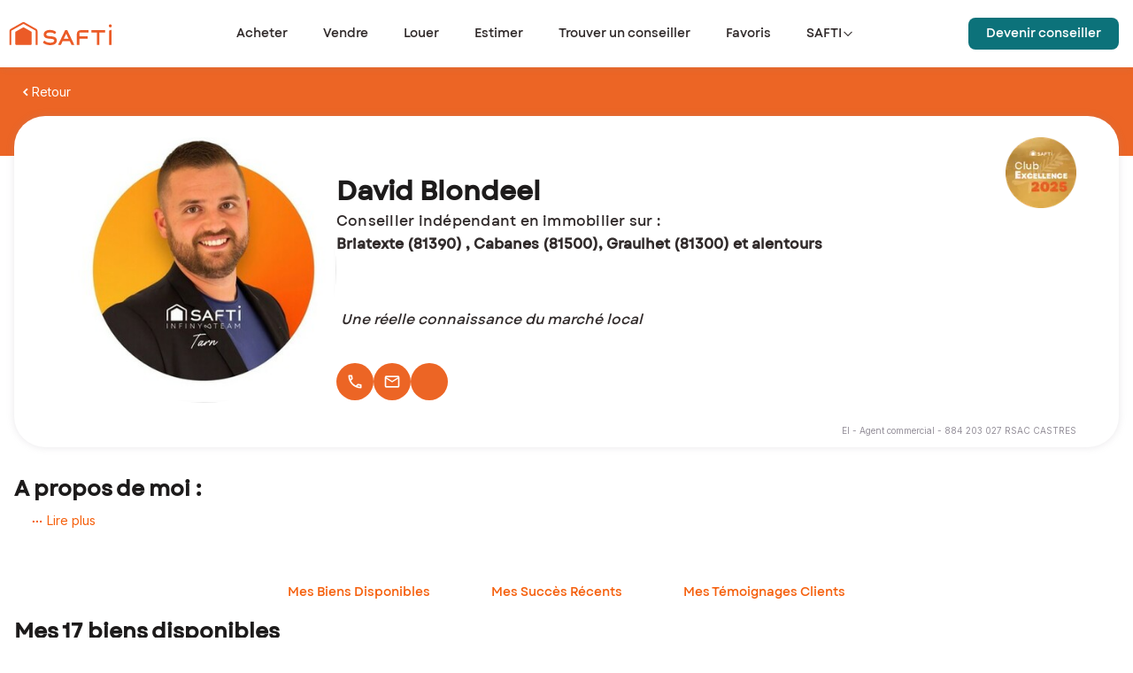

--- FILE ---
content_type: text/html; charset=utf-8
request_url: https://www.safti.fr/votre-conseiller-safti/david-blondeel
body_size: 105460
content:
<!DOCTYPE html><html lang="fr" dir="ltr"><head><meta charSet="utf-8"/><meta name="viewport" content="width=device-width, initial-scale=1.0"/><meta name="google-play-app" content="app-id=fr.appsolute.safti"/><meta name="apple-app" content="app-id=1063261294"/><meta name="apple-mobile-web-app-title" content="SAFTI"/><meta name="application-name" content="SAFTI"/><meta name="msapplication-TileColor" content="#f5600d"/><meta name="msapplication-config" content="/assets/favicon/browserconfig.xml"/><meta name="theme-color" content="#ffffff"/><link rel="icon" href="https://www.safti.fr/assets/favicon/favicon.ico"/><script type="application/ld+json">{"@context":"https://schema.org/","@type":"Place","@id":"david-blondeel","name":"Conseiller immobilier SAFTI David BLONDEEL BRIATEXTE (81390) | SAFTI","hasMap":"","description":"Notre conseiller immobilier David BLONDEEL est un expert sur le secteur BRIATEXTE (81390) et ses environs. Contactez notre conseiller pour votre projet immobilier (achat ou vente).","image":"https://cdn.safti.fr/agent-photo/minisite/01JSH3MASWXDGRM7SYBATWHSWB/petit.jpeg","logo":"https://www.safti.fr/images/logo.png","url":"https://www.safti.fr/votre-conseiller-safti/david-blondeel","telephone":"07 89 44 53 08","address":{"@type":"PostalAddress","addressLocality":"BRIATEXTE","postalCode":"81390","addressCountry":"FR"},"geo":{"@type":"GeoCoordinates","latitude":43.7513,"longitude":1.90837}}</script><title>Conseiller immobilier SAFTI David BLONDEEL BRIATEXTE (81390) | SAFTI</title><meta name="robots" content="index,follow"/><meta name="description" content="Notre conseiller immobilier David BLONDEEL est un expert sur le secteur BRIATEXTE (81390) et ses environs. Contactez notre conseiller pour votre projet immobilier (achat ou vente)."/><meta name="twitter:card" content="summary"/><meta property="og:title" content="Conseiller immobilier SAFTI David BLONDEEL BRIATEXTE (81390) | SAFTI"/><meta property="og:description" content="Notre conseiller immobilier David BLONDEEL est un expert sur le secteur BRIATEXTE (81390) et ses environs. Contactez notre conseiller pour votre projet immobilier (achat ou vente)."/><meta property="og:url" content="https://www.safti.fr/votre-conseiller-safti/david-blondeel"/><meta property="og:type" content="article"/><meta property="og:image" content="https://cdn.safti.fr/agent-photo/minisite/01JSH3MASWXDGRM7SYBATWHSWB/petit.jpeg"/><meta property="og:locale" content="fr_FR"/><link rel="canonical" href="https://www.safti.fr/votre-conseiller-safti/david-blondeel"/><meta name="next-head-count" content="22"/><link rel="apple-touch-icon" sizes="180x180" href="https://cdn.safti.fr/site-public-safti-fr/e329e5d1896371f37d7b2561a8c9d71234815096/assets/favicon/apple-touch-icon.png"/><link rel="icon" type="image/png" sizes="32x32" href="https://cdn.safti.fr/site-public-safti-fr/e329e5d1896371f37d7b2561a8c9d71234815096/assets/favicon/favicon-32x32.png"/><link rel="icon" type="image/png" sizes="16x16" href="https://cdn.safti.fr/site-public-safti-fr/e329e5d1896371f37d7b2561a8c9d71234815096/assets/favicon/favicon-16x16.png"/><link rel="manifest" href="https://cdn.safti.fr/site-public-safti-fr/e329e5d1896371f37d7b2561a8c9d71234815096/assets/favicon/site.webmanifest"/><link rel="mask-icon" href="https://cdn.safti.fr/site-public-safti-fr/e329e5d1896371f37d7b2561a8c9d71234815096/assets/favicon/safari-pinned-tab.svg" color="#f5600d"/><link rel="shortcut icon" href="https://cdn.safti.fr/site-public-safti-fr/e329e5d1896371f37d7b2561a8c9d71234815096/assets/favicon/favicon.ico"/><link rel="icon" type="image/x-icon" href="https://cdn.safti.fr/site-public-safti-fr/e329e5d1896371f37d7b2561a8c9d71234815096/assets/favicon/favicon.ico"/><link rel="preconnect" href="https://fonts.gstatic.com" crossorigin /><link rel="preload" href="https://cdn.safti.fr/site-public-safti-fr/e329e5d1896371f37d7b2561a8c9d71234815096/_next/static/media/e4af272ccee01ff0-s.p.woff2" as="font" type="font/woff2" crossorigin="anonymous" data-next-font="size-adjust"/><script type="text/javascript" id="gdpr" nonce="8c1af8fc-7483-48d0-b4f4-ba24acc8dced" data-nscript="beforeInteractive">window.gdprAppliesGlobally=true;(function(){function n(e){if(!window.frames[e]){if(document.body&&document.body.firstChild){var t=document.body;var r=document.createElement("iframe");r.style.display="none";r.name=e;r.title=e;t.insertBefore(r,t.firstChild)}else{setTimeout(function(){n(e)},5)}}}function e(r,a,o,c,d){function e(e,t,r,n){if(typeof r!=="function"){return}if(!window[a]){window[a]=[]}var i=false;if(d){i=d(e,n,r)}if(!i){window[a].push({command:e,version:t,callback:r,parameter:n})}}e.stub=true;e.stubVersion=2;function t(n){if(!window[r]||window[r].stub!==true){return}if(!n.data){return}var i=typeof n.data==="string";var e;try{e=i?JSON.parse(n.data):n.data}catch(t){return}if(e[o]){var a=e[o];window[r](a.command,a.version,function(e,t){var r={};r[c]={returnValue:e,success:t,callId:a.callId};if(n.source){n.source.postMessage(i?JSON.stringify(r):r,"*")}},a.parameter)}}if(typeof window[r]!=="function"){window[r]=e;if(window.addEventListener){window.addEventListener("message",t,false)}else{window.attachEvent("onmessage",t)}}}e("__tcfapi","__tcfapiBuffer","__tcfapiCall","__tcfapiReturn");n("__tcfapiLocator");(function(e,t){var r=document.createElement("link");r.rel="preconnect";r.as="script";var n=document.createElement("link");n.rel="dns-prefetch";n.as="script";var i=document.createElement("link");i.rel="preload";i.as="script";var a=document.createElement("script");a.id="spcloader";a.type="text/javascript";a["async"]=true;a.charset="utf-8";var o="https://sdk.privacy-center.org/"+e+"/loader.js?target_type=notice&target="+t;if(window.didomiConfig&&window.didomiConfig.user){var c=window.didomiConfig.user;var d=c.country;var s=c.region;if(d){o=o+"&country="+d;if(s){o=o+"&region="+s}}}r.href="https://sdk.privacy-center.org/";n.href="https://sdk.privacy-center.org/";i.href=o;a.src=o;var f=document.getElementsByTagName("script")[0];f.parentNode.insertBefore(r,f);f.parentNode.insertBefore(n,f);f.parentNode.insertBefore(i,f);f.parentNode.insertBefore(a,f)})
            ("a607619d-adf3-4090-821c-be829112eaef","ndjx2JHJ")})();</script><link nonce="8c1af8fc-7483-48d0-b4f4-ba24acc8dced" rel="preload" href="https://cdn.safti.fr/site-public-safti-fr/e329e5d1896371f37d7b2561a8c9d71234815096/_next/static/css/f940db1cb38b7096.css" as="style"/><link nonce="8c1af8fc-7483-48d0-b4f4-ba24acc8dced" rel="stylesheet" href="https://cdn.safti.fr/site-public-safti-fr/e329e5d1896371f37d7b2561a8c9d71234815096/_next/static/css/f940db1cb38b7096.css" data-n-g=""/><link nonce="8c1af8fc-7483-48d0-b4f4-ba24acc8dced" rel="preload" href="https://cdn.safti.fr/site-public-safti-fr/e329e5d1896371f37d7b2561a8c9d71234815096/_next/static/css/58526eed2463deab.css" as="style"/><link nonce="8c1af8fc-7483-48d0-b4f4-ba24acc8dced" rel="stylesheet" href="https://cdn.safti.fr/site-public-safti-fr/e329e5d1896371f37d7b2561a8c9d71234815096/_next/static/css/58526eed2463deab.css" data-n-p=""/><link nonce="8c1af8fc-7483-48d0-b4f4-ba24acc8dced" rel="preload" href="https://cdn.safti.fr/site-public-safti-fr/e329e5d1896371f37d7b2561a8c9d71234815096/_next/static/css/f0e3a189c7cb2a20.css" as="style"/><link nonce="8c1af8fc-7483-48d0-b4f4-ba24acc8dced" rel="stylesheet" href="https://cdn.safti.fr/site-public-safti-fr/e329e5d1896371f37d7b2561a8c9d71234815096/_next/static/css/f0e3a189c7cb2a20.css"/><noscript data-n-css="8c1af8fc-7483-48d0-b4f4-ba24acc8dced"></noscript><script defer="" nonce="8c1af8fc-7483-48d0-b4f4-ba24acc8dced" nomodule="" src="https://cdn.safti.fr/site-public-safti-fr/e329e5d1896371f37d7b2561a8c9d71234815096/_next/static/chunks/polyfills-42372ed130431b0a.js"></script><script defer="" src="https://cdn.safti.fr/site-public-safti-fr/e329e5d1896371f37d7b2561a8c9d71234815096/_next/static/chunks/6728d85a-a451d8efe20b48c9.js" nonce="8c1af8fc-7483-48d0-b4f4-ba24acc8dced"></script><script defer="" src="https://cdn.safti.fr/site-public-safti-fr/e329e5d1896371f37d7b2561a8c9d71234815096/_next/static/chunks/3317-ebaf94ea091cb163.js" nonce="8c1af8fc-7483-48d0-b4f4-ba24acc8dced"></script><script defer="" src="https://cdn.safti.fr/site-public-safti-fr/e329e5d1896371f37d7b2561a8c9d71234815096/_next/static/chunks/1938-465904b2191b4161.js" nonce="8c1af8fc-7483-48d0-b4f4-ba24acc8dced"></script><script defer="" src="https://cdn.safti.fr/site-public-safti-fr/e329e5d1896371f37d7b2561a8c9d71234815096/_next/static/chunks/5783.32069f27d51868a6.js" nonce="8c1af8fc-7483-48d0-b4f4-ba24acc8dced"></script><script defer="" src="https://cdn.safti.fr/site-public-safti-fr/e329e5d1896371f37d7b2561a8c9d71234815096/_next/static/chunks/8209.47f9361e7c4fd5c9.js" nonce="8c1af8fc-7483-48d0-b4f4-ba24acc8dced"></script><script src="https://cdn.safti.fr/site-public-safti-fr/e329e5d1896371f37d7b2561a8c9d71234815096/_next/static/chunks/webpack-e9ac3ec5824a18d7.js" nonce="8c1af8fc-7483-48d0-b4f4-ba24acc8dced" defer=""></script><script src="https://cdn.safti.fr/site-public-safti-fr/e329e5d1896371f37d7b2561a8c9d71234815096/_next/static/chunks/framework-cdb6b4c42e0b3ec5.js" nonce="8c1af8fc-7483-48d0-b4f4-ba24acc8dced" defer=""></script><script src="https://cdn.safti.fr/site-public-safti-fr/e329e5d1896371f37d7b2561a8c9d71234815096/_next/static/chunks/main-8c9fcb968bbb1a86.js" nonce="8c1af8fc-7483-48d0-b4f4-ba24acc8dced" defer=""></script><script src="https://cdn.safti.fr/site-public-safti-fr/e329e5d1896371f37d7b2561a8c9d71234815096/_next/static/chunks/pages/_app-e29630ebe384cf61.js" nonce="8c1af8fc-7483-48d0-b4f4-ba24acc8dced" defer=""></script><script src="https://cdn.safti.fr/site-public-safti-fr/e329e5d1896371f37d7b2561a8c9d71234815096/_next/static/chunks/d64684d8-c6b88125ef6b0c35.js" nonce="8c1af8fc-7483-48d0-b4f4-ba24acc8dced" defer=""></script><script src="https://cdn.safti.fr/site-public-safti-fr/e329e5d1896371f37d7b2561a8c9d71234815096/_next/static/chunks/4f149b58-e6beb5f7b147bc33.js" nonce="8c1af8fc-7483-48d0-b4f4-ba24acc8dced" defer=""></script><script src="https://cdn.safti.fr/site-public-safti-fr/e329e5d1896371f37d7b2561a8c9d71234815096/_next/static/chunks/252353ca-318d852592c6fbcb.js" nonce="8c1af8fc-7483-48d0-b4f4-ba24acc8dced" defer=""></script><script src="https://cdn.safti.fr/site-public-safti-fr/e329e5d1896371f37d7b2561a8c9d71234815096/_next/static/chunks/5e2a4920-643c2e3195af76d5.js" nonce="8c1af8fc-7483-48d0-b4f4-ba24acc8dced" defer=""></script><script src="https://cdn.safti.fr/site-public-safti-fr/e329e5d1896371f37d7b2561a8c9d71234815096/_next/static/chunks/94726e6d-7bb96d9414c79747.js" nonce="8c1af8fc-7483-48d0-b4f4-ba24acc8dced" defer=""></script><script src="https://cdn.safti.fr/site-public-safti-fr/e329e5d1896371f37d7b2561a8c9d71234815096/_next/static/chunks/1683-2253c9ae3e8ac641.js" nonce="8c1af8fc-7483-48d0-b4f4-ba24acc8dced" defer=""></script><script src="https://cdn.safti.fr/site-public-safti-fr/e329e5d1896371f37d7b2561a8c9d71234815096/_next/static/chunks/6352-3cd286aa7a7c4b61.js" nonce="8c1af8fc-7483-48d0-b4f4-ba24acc8dced" defer=""></script><script src="https://cdn.safti.fr/site-public-safti-fr/e329e5d1896371f37d7b2561a8c9d71234815096/_next/static/chunks/8826-9974b8b2f6ac89a2.js" nonce="8c1af8fc-7483-48d0-b4f4-ba24acc8dced" defer=""></script><script src="https://cdn.safti.fr/site-public-safti-fr/e329e5d1896371f37d7b2561a8c9d71234815096/_next/static/chunks/8459-758a8af874c9d56a.js" nonce="8c1af8fc-7483-48d0-b4f4-ba24acc8dced" defer=""></script><script src="https://cdn.safti.fr/site-public-safti-fr/e329e5d1896371f37d7b2561a8c9d71234815096/_next/static/chunks/6194-1941765a032c3a43.js" nonce="8c1af8fc-7483-48d0-b4f4-ba24acc8dced" defer=""></script><script src="https://cdn.safti.fr/site-public-safti-fr/e329e5d1896371f37d7b2561a8c9d71234815096/_next/static/chunks/990-7b984e57dbd59bdb.js" nonce="8c1af8fc-7483-48d0-b4f4-ba24acc8dced" defer=""></script><script src="https://cdn.safti.fr/site-public-safti-fr/e329e5d1896371f37d7b2561a8c9d71234815096/_next/static/chunks/8982-dbb765e695942a8f.js" nonce="8c1af8fc-7483-48d0-b4f4-ba24acc8dced" defer=""></script><script src="https://cdn.safti.fr/site-public-safti-fr/e329e5d1896371f37d7b2561a8c9d71234815096/_next/static/chunks/1737-44ff10b95ca02b16.js" nonce="8c1af8fc-7483-48d0-b4f4-ba24acc8dced" defer=""></script><script src="https://cdn.safti.fr/site-public-safti-fr/e329e5d1896371f37d7b2561a8c9d71234815096/_next/static/chunks/383-552ce17611c72b43.js" nonce="8c1af8fc-7483-48d0-b4f4-ba24acc8dced" defer=""></script><script src="https://cdn.safti.fr/site-public-safti-fr/e329e5d1896371f37d7b2561a8c9d71234815096/_next/static/chunks/4600-c23779f2da6d703b.js" nonce="8c1af8fc-7483-48d0-b4f4-ba24acc8dced" defer=""></script><script src="https://cdn.safti.fr/site-public-safti-fr/e329e5d1896371f37d7b2561a8c9d71234815096/_next/static/chunks/8218-8489be726b014e49.js" nonce="8c1af8fc-7483-48d0-b4f4-ba24acc8dced" defer=""></script><script src="https://cdn.safti.fr/site-public-safti-fr/e329e5d1896371f37d7b2561a8c9d71234815096/_next/static/chunks/1635-7e45c37e80c4b370.js" nonce="8c1af8fc-7483-48d0-b4f4-ba24acc8dced" defer=""></script><script src="https://cdn.safti.fr/site-public-safti-fr/e329e5d1896371f37d7b2561a8c9d71234815096/_next/static/chunks/1815-d6c4027ac0c6348e.js" nonce="8c1af8fc-7483-48d0-b4f4-ba24acc8dced" defer=""></script><script src="https://cdn.safti.fr/site-public-safti-fr/e329e5d1896371f37d7b2561a8c9d71234815096/_next/static/chunks/7270-df22a9187dc1e0da.js" nonce="8c1af8fc-7483-48d0-b4f4-ba24acc8dced" defer=""></script><script src="https://cdn.safti.fr/site-public-safti-fr/e329e5d1896371f37d7b2561a8c9d71234815096/_next/static/chunks/3179-be360dc735a6f18a.js" nonce="8c1af8fc-7483-48d0-b4f4-ba24acc8dced" defer=""></script><script src="https://cdn.safti.fr/site-public-safti-fr/e329e5d1896371f37d7b2561a8c9d71234815096/_next/static/chunks/pages/votre-conseiller-safti/%5Bslug%5D-0166e5778fb23480.js" nonce="8c1af8fc-7483-48d0-b4f4-ba24acc8dced" defer=""></script><script src="https://cdn.safti.fr/site-public-safti-fr/e329e5d1896371f37d7b2561a8c9d71234815096/_next/static/ZJ0QGNJN7HeqwBA0YSEJR/_buildManifest.js" nonce="8c1af8fc-7483-48d0-b4f4-ba24acc8dced" defer=""></script><script src="https://cdn.safti.fr/site-public-safti-fr/e329e5d1896371f37d7b2561a8c9d71234815096/_next/static/ZJ0QGNJN7HeqwBA0YSEJR/_ssgManifest.js" nonce="8c1af8fc-7483-48d0-b4f4-ba24acc8dced" defer=""></script><style data-href="https://fonts.googleapis.com/css2?family=Montserrat:ital,wght@0,300;0,400;0,500;0,600;0,700;1,300;1,500&display=optional">@font-face{font-family:'Montserrat';font-style:italic;font-weight:300;font-display:optional;src:url(https://fonts.gstatic.com/l/font?kit=JTUFjIg1_i6t8kCHKm459Wx7xQYXK0vOoz6jq_p9aXw&skey=2d3c1187d5eede0f&v=v31) format('woff')}@font-face{font-family:'Montserrat';font-style:italic;font-weight:500;font-display:optional;src:url(https://fonts.gstatic.com/l/font?kit=JTUFjIg1_i6t8kCHKm459Wx7xQYXK0vOoz6jq5Z9aXw&skey=2d3c1187d5eede0f&v=v31) format('woff')}@font-face{font-family:'Montserrat';font-style:normal;font-weight:300;font-display:optional;src:url(https://fonts.gstatic.com/l/font?kit=JTUHjIg1_i6t8kCHKm4532VJOt5-QNFgpCs16Ew9&skey=7bc19f711c0de8f&v=v31) format('woff')}@font-face{font-family:'Montserrat';font-style:normal;font-weight:400;font-display:optional;src:url(https://fonts.gstatic.com/l/font?kit=JTUHjIg1_i6t8kCHKm4532VJOt5-QNFgpCtr6Ew9&skey=7bc19f711c0de8f&v=v31) format('woff')}@font-face{font-family:'Montserrat';font-style:normal;font-weight:500;font-display:optional;src:url(https://fonts.gstatic.com/l/font?kit=JTUHjIg1_i6t8kCHKm4532VJOt5-QNFgpCtZ6Ew9&skey=7bc19f711c0de8f&v=v31) format('woff')}@font-face{font-family:'Montserrat';font-style:normal;font-weight:600;font-display:optional;src:url(https://fonts.gstatic.com/l/font?kit=JTUHjIg1_i6t8kCHKm4532VJOt5-QNFgpCu170w9&skey=7bc19f711c0de8f&v=v31) format('woff')}@font-face{font-family:'Montserrat';font-style:normal;font-weight:700;font-display:optional;src:url(https://fonts.gstatic.com/l/font?kit=JTUHjIg1_i6t8kCHKm4532VJOt5-QNFgpCuM70w9&skey=7bc19f711c0de8f&v=v31) format('woff')}@font-face{font-family:'Montserrat';font-style:italic;font-weight:300;font-display:optional;src:url(https://fonts.gstatic.com/s/montserrat/v31/JTUQjIg1_i6t8kCHKm459WxRxC7m0dR9pBOi.woff2) format('woff2');unicode-range:U+0460-052F,U+1C80-1C8A,U+20B4,U+2DE0-2DFF,U+A640-A69F,U+FE2E-FE2F}@font-face{font-family:'Montserrat';font-style:italic;font-weight:300;font-display:optional;src:url(https://fonts.gstatic.com/s/montserrat/v31/JTUQjIg1_i6t8kCHKm459WxRzS7m0dR9pBOi.woff2) format('woff2');unicode-range:U+0301,U+0400-045F,U+0490-0491,U+04B0-04B1,U+2116}@font-face{font-family:'Montserrat';font-style:italic;font-weight:300;font-display:optional;src:url(https://fonts.gstatic.com/s/montserrat/v31/JTUQjIg1_i6t8kCHKm459WxRxi7m0dR9pBOi.woff2) format('woff2');unicode-range:U+0102-0103,U+0110-0111,U+0128-0129,U+0168-0169,U+01A0-01A1,U+01AF-01B0,U+0300-0301,U+0303-0304,U+0308-0309,U+0323,U+0329,U+1EA0-1EF9,U+20AB}@font-face{font-family:'Montserrat';font-style:italic;font-weight:300;font-display:optional;src:url(https://fonts.gstatic.com/s/montserrat/v31/JTUQjIg1_i6t8kCHKm459WxRxy7m0dR9pBOi.woff2) format('woff2');unicode-range:U+0100-02BA,U+02BD-02C5,U+02C7-02CC,U+02CE-02D7,U+02DD-02FF,U+0304,U+0308,U+0329,U+1D00-1DBF,U+1E00-1E9F,U+1EF2-1EFF,U+2020,U+20A0-20AB,U+20AD-20C0,U+2113,U+2C60-2C7F,U+A720-A7FF}@font-face{font-family:'Montserrat';font-style:italic;font-weight:300;font-display:optional;src:url(https://fonts.gstatic.com/s/montserrat/v31/JTUQjIg1_i6t8kCHKm459WxRyS7m0dR9pA.woff2) format('woff2');unicode-range:U+0000-00FF,U+0131,U+0152-0153,U+02BB-02BC,U+02C6,U+02DA,U+02DC,U+0304,U+0308,U+0329,U+2000-206F,U+20AC,U+2122,U+2191,U+2193,U+2212,U+2215,U+FEFF,U+FFFD}@font-face{font-family:'Montserrat';font-style:italic;font-weight:500;font-display:optional;src:url(https://fonts.gstatic.com/s/montserrat/v31/JTUQjIg1_i6t8kCHKm459WxRxC7m0dR9pBOi.woff2) format('woff2');unicode-range:U+0460-052F,U+1C80-1C8A,U+20B4,U+2DE0-2DFF,U+A640-A69F,U+FE2E-FE2F}@font-face{font-family:'Montserrat';font-style:italic;font-weight:500;font-display:optional;src:url(https://fonts.gstatic.com/s/montserrat/v31/JTUQjIg1_i6t8kCHKm459WxRzS7m0dR9pBOi.woff2) format('woff2');unicode-range:U+0301,U+0400-045F,U+0490-0491,U+04B0-04B1,U+2116}@font-face{font-family:'Montserrat';font-style:italic;font-weight:500;font-display:optional;src:url(https://fonts.gstatic.com/s/montserrat/v31/JTUQjIg1_i6t8kCHKm459WxRxi7m0dR9pBOi.woff2) format('woff2');unicode-range:U+0102-0103,U+0110-0111,U+0128-0129,U+0168-0169,U+01A0-01A1,U+01AF-01B0,U+0300-0301,U+0303-0304,U+0308-0309,U+0323,U+0329,U+1EA0-1EF9,U+20AB}@font-face{font-family:'Montserrat';font-style:italic;font-weight:500;font-display:optional;src:url(https://fonts.gstatic.com/s/montserrat/v31/JTUQjIg1_i6t8kCHKm459WxRxy7m0dR9pBOi.woff2) format('woff2');unicode-range:U+0100-02BA,U+02BD-02C5,U+02C7-02CC,U+02CE-02D7,U+02DD-02FF,U+0304,U+0308,U+0329,U+1D00-1DBF,U+1E00-1E9F,U+1EF2-1EFF,U+2020,U+20A0-20AB,U+20AD-20C0,U+2113,U+2C60-2C7F,U+A720-A7FF}@font-face{font-family:'Montserrat';font-style:italic;font-weight:500;font-display:optional;src:url(https://fonts.gstatic.com/s/montserrat/v31/JTUQjIg1_i6t8kCHKm459WxRyS7m0dR9pA.woff2) format('woff2');unicode-range:U+0000-00FF,U+0131,U+0152-0153,U+02BB-02BC,U+02C6,U+02DA,U+02DC,U+0304,U+0308,U+0329,U+2000-206F,U+20AC,U+2122,U+2191,U+2193,U+2212,U+2215,U+FEFF,U+FFFD}@font-face{font-family:'Montserrat';font-style:normal;font-weight:300;font-display:optional;src:url(https://fonts.gstatic.com/s/montserrat/v31/JTUSjIg1_i6t8kCHKm459WRhyyTh89ZNpQ.woff2) format('woff2');unicode-range:U+0460-052F,U+1C80-1C8A,U+20B4,U+2DE0-2DFF,U+A640-A69F,U+FE2E-FE2F}@font-face{font-family:'Montserrat';font-style:normal;font-weight:300;font-display:optional;src:url(https://fonts.gstatic.com/s/montserrat/v31/JTUSjIg1_i6t8kCHKm459W1hyyTh89ZNpQ.woff2) format('woff2');unicode-range:U+0301,U+0400-045F,U+0490-0491,U+04B0-04B1,U+2116}@font-face{font-family:'Montserrat';font-style:normal;font-weight:300;font-display:optional;src:url(https://fonts.gstatic.com/s/montserrat/v31/JTUSjIg1_i6t8kCHKm459WZhyyTh89ZNpQ.woff2) format('woff2');unicode-range:U+0102-0103,U+0110-0111,U+0128-0129,U+0168-0169,U+01A0-01A1,U+01AF-01B0,U+0300-0301,U+0303-0304,U+0308-0309,U+0323,U+0329,U+1EA0-1EF9,U+20AB}@font-face{font-family:'Montserrat';font-style:normal;font-weight:300;font-display:optional;src:url(https://fonts.gstatic.com/s/montserrat/v31/JTUSjIg1_i6t8kCHKm459WdhyyTh89ZNpQ.woff2) format('woff2');unicode-range:U+0100-02BA,U+02BD-02C5,U+02C7-02CC,U+02CE-02D7,U+02DD-02FF,U+0304,U+0308,U+0329,U+1D00-1DBF,U+1E00-1E9F,U+1EF2-1EFF,U+2020,U+20A0-20AB,U+20AD-20C0,U+2113,U+2C60-2C7F,U+A720-A7FF}@font-face{font-family:'Montserrat';font-style:normal;font-weight:300;font-display:optional;src:url(https://fonts.gstatic.com/s/montserrat/v31/JTUSjIg1_i6t8kCHKm459WlhyyTh89Y.woff2) format('woff2');unicode-range:U+0000-00FF,U+0131,U+0152-0153,U+02BB-02BC,U+02C6,U+02DA,U+02DC,U+0304,U+0308,U+0329,U+2000-206F,U+20AC,U+2122,U+2191,U+2193,U+2212,U+2215,U+FEFF,U+FFFD}@font-face{font-family:'Montserrat';font-style:normal;font-weight:400;font-display:optional;src:url(https://fonts.gstatic.com/s/montserrat/v31/JTUSjIg1_i6t8kCHKm459WRhyyTh89ZNpQ.woff2) format('woff2');unicode-range:U+0460-052F,U+1C80-1C8A,U+20B4,U+2DE0-2DFF,U+A640-A69F,U+FE2E-FE2F}@font-face{font-family:'Montserrat';font-style:normal;font-weight:400;font-display:optional;src:url(https://fonts.gstatic.com/s/montserrat/v31/JTUSjIg1_i6t8kCHKm459W1hyyTh89ZNpQ.woff2) format('woff2');unicode-range:U+0301,U+0400-045F,U+0490-0491,U+04B0-04B1,U+2116}@font-face{font-family:'Montserrat';font-style:normal;font-weight:400;font-display:optional;src:url(https://fonts.gstatic.com/s/montserrat/v31/JTUSjIg1_i6t8kCHKm459WZhyyTh89ZNpQ.woff2) format('woff2');unicode-range:U+0102-0103,U+0110-0111,U+0128-0129,U+0168-0169,U+01A0-01A1,U+01AF-01B0,U+0300-0301,U+0303-0304,U+0308-0309,U+0323,U+0329,U+1EA0-1EF9,U+20AB}@font-face{font-family:'Montserrat';font-style:normal;font-weight:400;font-display:optional;src:url(https://fonts.gstatic.com/s/montserrat/v31/JTUSjIg1_i6t8kCHKm459WdhyyTh89ZNpQ.woff2) format('woff2');unicode-range:U+0100-02BA,U+02BD-02C5,U+02C7-02CC,U+02CE-02D7,U+02DD-02FF,U+0304,U+0308,U+0329,U+1D00-1DBF,U+1E00-1E9F,U+1EF2-1EFF,U+2020,U+20A0-20AB,U+20AD-20C0,U+2113,U+2C60-2C7F,U+A720-A7FF}@font-face{font-family:'Montserrat';font-style:normal;font-weight:400;font-display:optional;src:url(https://fonts.gstatic.com/s/montserrat/v31/JTUSjIg1_i6t8kCHKm459WlhyyTh89Y.woff2) format('woff2');unicode-range:U+0000-00FF,U+0131,U+0152-0153,U+02BB-02BC,U+02C6,U+02DA,U+02DC,U+0304,U+0308,U+0329,U+2000-206F,U+20AC,U+2122,U+2191,U+2193,U+2212,U+2215,U+FEFF,U+FFFD}@font-face{font-family:'Montserrat';font-style:normal;font-weight:500;font-display:optional;src:url(https://fonts.gstatic.com/s/montserrat/v31/JTUSjIg1_i6t8kCHKm459WRhyyTh89ZNpQ.woff2) format('woff2');unicode-range:U+0460-052F,U+1C80-1C8A,U+20B4,U+2DE0-2DFF,U+A640-A69F,U+FE2E-FE2F}@font-face{font-family:'Montserrat';font-style:normal;font-weight:500;font-display:optional;src:url(https://fonts.gstatic.com/s/montserrat/v31/JTUSjIg1_i6t8kCHKm459W1hyyTh89ZNpQ.woff2) format('woff2');unicode-range:U+0301,U+0400-045F,U+0490-0491,U+04B0-04B1,U+2116}@font-face{font-family:'Montserrat';font-style:normal;font-weight:500;font-display:optional;src:url(https://fonts.gstatic.com/s/montserrat/v31/JTUSjIg1_i6t8kCHKm459WZhyyTh89ZNpQ.woff2) format('woff2');unicode-range:U+0102-0103,U+0110-0111,U+0128-0129,U+0168-0169,U+01A0-01A1,U+01AF-01B0,U+0300-0301,U+0303-0304,U+0308-0309,U+0323,U+0329,U+1EA0-1EF9,U+20AB}@font-face{font-family:'Montserrat';font-style:normal;font-weight:500;font-display:optional;src:url(https://fonts.gstatic.com/s/montserrat/v31/JTUSjIg1_i6t8kCHKm459WdhyyTh89ZNpQ.woff2) format('woff2');unicode-range:U+0100-02BA,U+02BD-02C5,U+02C7-02CC,U+02CE-02D7,U+02DD-02FF,U+0304,U+0308,U+0329,U+1D00-1DBF,U+1E00-1E9F,U+1EF2-1EFF,U+2020,U+20A0-20AB,U+20AD-20C0,U+2113,U+2C60-2C7F,U+A720-A7FF}@font-face{font-family:'Montserrat';font-style:normal;font-weight:500;font-display:optional;src:url(https://fonts.gstatic.com/s/montserrat/v31/JTUSjIg1_i6t8kCHKm459WlhyyTh89Y.woff2) format('woff2');unicode-range:U+0000-00FF,U+0131,U+0152-0153,U+02BB-02BC,U+02C6,U+02DA,U+02DC,U+0304,U+0308,U+0329,U+2000-206F,U+20AC,U+2122,U+2191,U+2193,U+2212,U+2215,U+FEFF,U+FFFD}@font-face{font-family:'Montserrat';font-style:normal;font-weight:600;font-display:optional;src:url(https://fonts.gstatic.com/s/montserrat/v31/JTUSjIg1_i6t8kCHKm459WRhyyTh89ZNpQ.woff2) format('woff2');unicode-range:U+0460-052F,U+1C80-1C8A,U+20B4,U+2DE0-2DFF,U+A640-A69F,U+FE2E-FE2F}@font-face{font-family:'Montserrat';font-style:normal;font-weight:600;font-display:optional;src:url(https://fonts.gstatic.com/s/montserrat/v31/JTUSjIg1_i6t8kCHKm459W1hyyTh89ZNpQ.woff2) format('woff2');unicode-range:U+0301,U+0400-045F,U+0490-0491,U+04B0-04B1,U+2116}@font-face{font-family:'Montserrat';font-style:normal;font-weight:600;font-display:optional;src:url(https://fonts.gstatic.com/s/montserrat/v31/JTUSjIg1_i6t8kCHKm459WZhyyTh89ZNpQ.woff2) format('woff2');unicode-range:U+0102-0103,U+0110-0111,U+0128-0129,U+0168-0169,U+01A0-01A1,U+01AF-01B0,U+0300-0301,U+0303-0304,U+0308-0309,U+0323,U+0329,U+1EA0-1EF9,U+20AB}@font-face{font-family:'Montserrat';font-style:normal;font-weight:600;font-display:optional;src:url(https://fonts.gstatic.com/s/montserrat/v31/JTUSjIg1_i6t8kCHKm459WdhyyTh89ZNpQ.woff2) format('woff2');unicode-range:U+0100-02BA,U+02BD-02C5,U+02C7-02CC,U+02CE-02D7,U+02DD-02FF,U+0304,U+0308,U+0329,U+1D00-1DBF,U+1E00-1E9F,U+1EF2-1EFF,U+2020,U+20A0-20AB,U+20AD-20C0,U+2113,U+2C60-2C7F,U+A720-A7FF}@font-face{font-family:'Montserrat';font-style:normal;font-weight:600;font-display:optional;src:url(https://fonts.gstatic.com/s/montserrat/v31/JTUSjIg1_i6t8kCHKm459WlhyyTh89Y.woff2) format('woff2');unicode-range:U+0000-00FF,U+0131,U+0152-0153,U+02BB-02BC,U+02C6,U+02DA,U+02DC,U+0304,U+0308,U+0329,U+2000-206F,U+20AC,U+2122,U+2191,U+2193,U+2212,U+2215,U+FEFF,U+FFFD}@font-face{font-family:'Montserrat';font-style:normal;font-weight:700;font-display:optional;src:url(https://fonts.gstatic.com/s/montserrat/v31/JTUSjIg1_i6t8kCHKm459WRhyyTh89ZNpQ.woff2) format('woff2');unicode-range:U+0460-052F,U+1C80-1C8A,U+20B4,U+2DE0-2DFF,U+A640-A69F,U+FE2E-FE2F}@font-face{font-family:'Montserrat';font-style:normal;font-weight:700;font-display:optional;src:url(https://fonts.gstatic.com/s/montserrat/v31/JTUSjIg1_i6t8kCHKm459W1hyyTh89ZNpQ.woff2) format('woff2');unicode-range:U+0301,U+0400-045F,U+0490-0491,U+04B0-04B1,U+2116}@font-face{font-family:'Montserrat';font-style:normal;font-weight:700;font-display:optional;src:url(https://fonts.gstatic.com/s/montserrat/v31/JTUSjIg1_i6t8kCHKm459WZhyyTh89ZNpQ.woff2) format('woff2');unicode-range:U+0102-0103,U+0110-0111,U+0128-0129,U+0168-0169,U+01A0-01A1,U+01AF-01B0,U+0300-0301,U+0303-0304,U+0308-0309,U+0323,U+0329,U+1EA0-1EF9,U+20AB}@font-face{font-family:'Montserrat';font-style:normal;font-weight:700;font-display:optional;src:url(https://fonts.gstatic.com/s/montserrat/v31/JTUSjIg1_i6t8kCHKm459WdhyyTh89ZNpQ.woff2) format('woff2');unicode-range:U+0100-02BA,U+02BD-02C5,U+02C7-02CC,U+02CE-02D7,U+02DD-02FF,U+0304,U+0308,U+0329,U+1D00-1DBF,U+1E00-1E9F,U+1EF2-1EFF,U+2020,U+20A0-20AB,U+20AD-20C0,U+2113,U+2C60-2C7F,U+A720-A7FF}@font-face{font-family:'Montserrat';font-style:normal;font-weight:700;font-display:optional;src:url(https://fonts.gstatic.com/s/montserrat/v31/JTUSjIg1_i6t8kCHKm459WlhyyTh89Y.woff2) format('woff2');unicode-range:U+0000-00FF,U+0131,U+0152-0153,U+02BB-02BC,U+02C6,U+02DA,U+02DC,U+0304,U+0308,U+0329,U+2000-206F,U+20AC,U+2122,U+2191,U+2193,U+2212,U+2215,U+FEFF,U+FFFD}</style></head><body class="tw-text-tertiary-body-base" data-nonce="8c1af8fc-7483-48d0-b4f4-ba24acc8dced"><script id="__NEXT_DATA__" type="application/json" nonce="8c1af8fc-7483-48d0-b4f4-ba24acc8dced">{"props":{"pageProps":{"menuGroups":[{"id":1,"name":"Annonces immobilières par département","position":1,"multilangFields":[{"id":342,"value":"Annonces immobilières par département","fieldName":"title","locale":"fr_FR"},{"id":436,"value":"Anuncios inmobiliarios por departamento","fieldName":"title","locale":"es_ES"},{"id":437,"value":null,"fieldName":"title","locale":"en_EN"}],"lists":[{"id":1,"title":"VENTE DE MAISONS","name":"Vente de maisons pour Rubrique Département","position":1,"multilangFields":[{"id":132,"value":"Vente de maisons","fieldName":"title","locale":"fr_FR"},{"id":440,"value":"Venta de casas","fieldName":"title","locale":"es_ES"},{"id":441,"value":null,"fieldName":"title","locale":"en_EN"}],"links":[{"id":7,"title":"Vente maisons Seine-Saint-Denis (93)","link":"/annonces/achat/maison/seine-saint-denis-93","name":"Vente maisons Seine-Saint-Denis (93)","position":5,"multilangFields":[{"id":456,"value":"Venta casa  Seine-Saint-Denis (93)","fieldName":"title","locale":"es_ES"},{"id":457,"value":null,"fieldName":"title","locale":"en_EN"},{"id":100,"value":"Vente maisons Seine-Saint-Denis (93)","fieldName":"title","locale":"fr_FR"}]},{"id":11,"title":"Vente maisons Haute-Garonne (31)","link":"/annonces/achat/maison/haute-garonne-31","name":"Vente maisons Haute-Garonne (31)","position":9,"multilangFields":[{"id":463,"value":null,"fieldName":"title","locale":"en_EN"},{"id":462,"value":"Venta casa Haute-Garonne (31)","fieldName":"title","locale":"es_ES"},{"id":104,"value":"Vente maisons Haute-Garonne (31)","fieldName":"title","locale":"fr_FR"}]},{"id":10,"title":"Vente maisons Loire-Atlantique (44)","link":"/annonces/achat/maison/loire-atlantique-44","name":"Vente maisons Loire-Atlantique (44)","position":8,"multilangFields":[{"id":461,"value":null,"fieldName":"title","locale":"en_EN"},{"id":460,"value":"Venta casa  Loire-Atlantique (44)","fieldName":"title","locale":"es_ES"},{"id":103,"value":"Vente maisons Loire-Atlantique (44)","fieldName":"title","locale":"fr_FR"}]},{"id":9,"title":"Vente maisons Gironde (33)","link":"/annonces/achat/maison/gironde-33","name":"Vente maisons Gironde (33)","position":7,"multilangFields":[{"id":459,"value":null,"fieldName":"title","locale":"en_EN"},{"id":458,"value":"Venta casa Gironde (33)","fieldName":"title","locale":"es_ES"},{"id":102,"value":"Vente maisons Gironde (33)","fieldName":"title","locale":"fr_FR"}]},{"id":8,"title":"Vente maisons Pas de Calais (62)","link":"/annonces/achat/maison/pas-de-calais-62","name":"Vente maisons Pas de Calais (62)","position":6,"multilangFields":[{"id":661,"value":null,"fieldName":"title","locale":"en_EN"},{"id":660,"value":"Venta Casa Pas de Calais (62)","fieldName":"title","locale":"es_ES"},{"id":101,"value":"Vente maisons Pas de Calais (62)","fieldName":"title","locale":"fr_FR"}]},{"id":1,"title":"Vente maisons Nord (59)","link":"/annonces/achat/maison/nord-59","name":"Vente maisons Nord (59)","position":1,"multilangFields":[{"id":96,"value":"Vente maisons Nord (59)","fieldName":"title","locale":"fr_FR"},{"id":449,"value":null,"fieldName":"title","locale":"en_EN"},{"id":448,"value":"Venta casa Nord (59)","fieldName":"title","locale":"es_ES"}]},{"id":6,"title":"Vente maisons Hauts de Seine (92)","link":"/annonces/achat/maison/hauts-de-seine-92","name":"Vente maisons Hauts de Seine (92)","position":4,"multilangFields":[{"id":455,"value":null,"fieldName":"title","locale":"en_EN"},{"id":454,"value":"Venta casa Hauts de Seine (92)","fieldName":"title","locale":"es_ES"},{"id":99,"value":"Vente maisons Hauts de Seine (92)","fieldName":"title","locale":"fr_FR"}]},{"id":5,"title":"Vente maisons Rhône (69)","link":"/annonces/achat/maison/rhone-69","name":"Vente maisons Rhône (69)","position":3,"multilangFields":[{"id":453,"value":null,"fieldName":"title","locale":"en_EN"},{"id":452,"value":"Venta casa  Rhône (69)","fieldName":"title","locale":"es_ES"},{"id":98,"value":"Vente maisons Rhône (69)","fieldName":"title","locale":"fr_FR"}]},{"id":4,"title":"Vente maisons Bouches-du-Rhône (13)","link":"/annonces/achat/maison/bouches-du-rhone-13","name":"Vente maisons Bouches-du-Rhône (13)","position":2,"multilangFields":[{"id":451,"value":null,"fieldName":"title","locale":"en_EN"},{"id":450,"value":"Venta casa Bouches-du-Rhône (13)","fieldName":"title","locale":"es_ES"},{"id":97,"value":"Vente maisons Bouches-du-Rhône (13)","fieldName":"title","locale":"fr_FR"}]}]},{"id":2,"title":"VENTE D'APPARTEMENTS","name":"Vente d'appartements pour Rubrique Départements","position":4,"multilangFields":[{"id":133,"value":"Vente d'appartements","fieldName":"title","locale":"fr_FR"},{"id":446,"value":"Venta de pisos","fieldName":"title","locale":"es_ES"},{"id":447,"value":null,"fieldName":"title","locale":"en_EN"}],"links":[{"id":16,"title":"Vente appartements Seine-Saint-Denis (93)","link":"/annonces/achat/appartement/seine-saint-denis-93","name":"Vente appartements Seine-Saint-Denis (93)","position":14,"multilangFields":[{"id":472,"value":"Venta piso Seine-Saint-Denis (93)","fieldName":"title","locale":"es_ES"},{"id":473,"value":null,"fieldName":"title","locale":"en_EN"},{"id":109,"value":"Vente appartements Seine-Saint-Denis (93)","fieldName":"title","locale":"fr_FR"}]},{"id":20,"title":"Vente appartements Haute-Garonne (31)","link":"/annonces/achat/appartement/haute-garonne-31","name":"Vente appartements Haute-Garonne (31)","position":18,"multilangFields":[{"id":481,"value":null,"fieldName":"title","locale":"en_EN"},{"id":480,"value":"Venta piso Haute-Garonne (31)","fieldName":"title","locale":"es_ES"},{"id":113,"value":"Vente appartements Haute-Garonne (31)","fieldName":"title","locale":"fr_FR"}]},{"id":19,"title":"Vente appartements Loire-Atlantique (44)","link":"/annonces/achat/appartement/loire-atlantique-44","name":"Vente appartements Loire-Atlantique (44)","position":17,"multilangFields":[{"id":479,"value":null,"fieldName":"title","locale":"en_EN"},{"id":478,"value":"Venta piso  Loire-Atlantique (44)","fieldName":"title","locale":"es_ES"},{"id":112,"value":"Vente appartements Loire-Atlantique (44)","fieldName":"title","locale":"fr_FR"}]},{"id":18,"title":"Vente appartements Gironde (33)","link":"/annonces/achat/appartement/gironde-33","name":"Vente appartements Gironde (33)","position":16,"multilangFields":[{"id":477,"value":null,"fieldName":"title","locale":"en_EN"},{"id":476,"value":"Venta piso Gironde (33)","fieldName":"title","locale":"es_ES"},{"id":111,"value":"Vente appartements Gironde (33)","fieldName":"title","locale":"fr_FR"}]},{"id":17,"title":"Vente appartements Pas de Calais (62)","link":"/annonces/achat/appartement/pas-de-calais-62","name":"Vente appartements Pas de Calais (62)","position":15,"multilangFields":[{"id":475,"value":null,"fieldName":"title","locale":"en_EN"},{"id":474,"value":"Venta piso  Pas de Calais (62)","fieldName":"title","locale":"es_ES"},{"id":110,"value":"Vente appartements Pas de Calais (62)","fieldName":"title","locale":"fr_FR"}]},{"id":12,"title":"Vente appartements Nord (59)","link":"/annonces/achat/appartement/nord-59","name":"Vente appartements Nord (59)","position":10,"multilangFields":[{"id":105,"value":"Vente appartements Nord (59)","fieldName":"title","locale":"fr_FR"},{"id":465,"value":null,"fieldName":"title","locale":"en_EN"},{"id":464,"value":"Venta piso Nord (59)","fieldName":"title","locale":"es_ES"}]},{"id":15,"title":"Vente appartements Hauts de Seine (92)","link":"/annonces/achat/appartement/hauts-de-seine-92","name":"Vente appartements Hauts de Seine (92)","position":13,"multilangFields":[{"id":471,"value":null,"fieldName":"title","locale":"en_EN"},{"id":470,"value":"Venta piso Hauts de Seine (92)","fieldName":"title","locale":"es_ES"},{"id":108,"value":"Vente appartements Hauts de Seine (92)","fieldName":"title","locale":"fr_FR"}]},{"id":14,"title":"Vente appartements Rhône (69)","link":"/annonces/achat/appartement/rhone-69","name":"Vente appartements Rhône (69)","position":12,"multilangFields":[{"id":469,"value":null,"fieldName":"title","locale":"en_EN"},{"id":468,"value":"Venta piso Rhône (69)","fieldName":"title","locale":"es_ES"},{"id":107,"value":"Vente appartements Rhône (69)","fieldName":"title","locale":"fr_FR"}]},{"id":13,"title":"Vente appartements Bouches-du-Rhône (13)","link":"/annonces/achat/appartement/bouches-du-rhone-13","name":"Vente appartements Bouches-du-Rhône (13)","position":11,"multilangFields":[{"id":467,"value":"Venta piso  Bouches-du-Rhône (13)","fieldName":"title","locale":"en_EN"},{"id":466,"value":"Venta piso  Bouches-du-Rhône (13)","fieldName":"title","locale":"es_ES"},{"id":106,"value":"Vente appartements Bouches-du-Rhône (13)","fieldName":"title","locale":"fr_FR"}]}]}]},{"id":2,"name":"Annonces immobilières par ville","position":2,"multilangFields":[{"id":343,"value":"Annonces immobilières par ville","fieldName":"title","locale":"fr_FR"},{"id":438,"value":"Anuncios inmobiliarios por ciudad","fieldName":"title","locale":"es_ES"},{"id":439,"value":null,"fieldName":"title","locale":"en_EN"}],"lists":[{"id":3,"title":"VENTE D'APPARTEMENTS","name":"Vente d'appartements pour Rubrique Ville","position":3,"multilangFields":[{"id":134,"value":"Vente d'appartements","fieldName":"title","locale":"fr_FR"},{"id":444,"value":"Venta de pisos","fieldName":"title","locale":"es_ES"},{"id":445,"value":null,"fieldName":"title","locale":"en_EN"}],"links":[{"id":36,"title":"Vente appartements Nice","link":"/annonces/achat/appartement/nice-06000","name":"Vente appartements Nice","position":32,"multilangFields":[{"id":508,"value":"Venta piso Nice","fieldName":"title","locale":"es_ES"},{"id":509,"value":null,"fieldName":"title","locale":"en_EN"},{"id":127,"value":"Vente appartements Nice","fieldName":"title","locale":"fr_FR"}]},{"id":40,"title":"Vente appartements Lille","link":"/annonces/achat/appartement/lille-59000","name":"Vente appartements Lille","position":36,"multilangFields":[{"id":669,"value":null,"fieldName":"title","locale":"en_EN"},{"id":668,"value":"Venta piso Lille","fieldName":"title","locale":"es_ES"},{"id":131,"value":"Vente appartements Lille","fieldName":"title","locale":"fr_FR"}]},{"id":39,"title":"Vente appartements Montpellier","link":"/annonces/achat/appartement/montpellier-34000","name":"Vente appartements Montpellier","position":35,"multilangFields":[{"id":667,"value":null,"fieldName":"title","locale":"en_EN"},{"id":666,"value":"Venta piso Montpellier","fieldName":"title","locale":"es_ES"},{"id":130,"value":"Vente appartements Montpellier","fieldName":"title","locale":"fr_FR"}]},{"id":38,"title":"Vente appartements Metz","link":"/annonces/achat/appartement/metz-all-cp","name":"Vente appartements Metz","position":34,"multilangFields":[{"id":665,"value":null,"fieldName":"title","locale":"en_EN"},{"id":664,"value":"Venta piso Metz","fieldName":"title","locale":"es_ES"},{"id":129,"value":"Vente appartements Metz","fieldName":"title","locale":"fr_FR"}]},{"id":37,"title":"Vente appartements Nantes","link":"/annonces/achat/appartement/nantes-44000","name":"Vente appartements Nantes","position":33,"multilangFields":[{"id":663,"value":null,"fieldName":"title","locale":"en_EN"},{"id":662,"value":"Venta piso Nantes","fieldName":"title","locale":"es_ES"},{"id":128,"value":"Vente appartements Nantes","fieldName":"title","locale":"fr_FR"}]},{"id":31,"title":"Vente appartements Grenoble","link":"/annonces/achat/appartement/grenoble-38000","name":"Vente appartements Grenoble","position":28,"multilangFields":[{"id":123,"value":"Vente appartements Grenoble","fieldName":"title","locale":"fr_FR"},{"id":501,"value":null,"fieldName":"title","locale":"en_EN"},{"id":500,"value":"Venta piso Grenoble","fieldName":"title","locale":"es_ES"}]},{"id":35,"title":"Vente appartements Toulouse","link":"/annonces/achat/appartement/toulouse-31000","name":"Vente appartements Toulouse","position":31,"multilangFields":[{"id":507,"value":null,"fieldName":"title","locale":"en_EN"},{"id":506,"value":"Venta piso Toulouse","fieldName":"title","locale":"es_ES"},{"id":126,"value":"Vente appartements Toulouse","fieldName":"title","locale":"fr_FR"}]},{"id":34,"title":"Vente appartements Tours","link":"/annonces/achat/appartement/tours-37000","name":"Vente appartements Tours","position":30,"multilangFields":[{"id":505,"value":null,"fieldName":"title","locale":"en_EN"},{"id":504,"value":"Venta piso Tours","fieldName":"title","locale":"es_ES"},{"id":125,"value":"Vente appartements Tours","fieldName":"title","locale":"fr_FR"}]},{"id":32,"title":"Vente appartements Nîmes","link":"/annonces/achat/appartement/nimes-30000","name":"Vente appartements Nîmes","position":29,"multilangFields":[{"id":503,"value":null,"fieldName":"title","locale":"en_EN"},{"id":502,"value":"Venta piso Nîmes","fieldName":"title","locale":"es_ES"},{"id":124,"value":"Vente appartements Nîmes","fieldName":"title","locale":"fr_FR"}]}]},{"id":4,"title":"VENTE DE MAISONS","name":"Vente de maisons pour Rubrique Ville","position":2,"multilangFields":[{"id":135,"value":"Vente de maisons","fieldName":"title","locale":"fr_FR"},{"id":442,"value":"Venta de casas","fieldName":"title","locale":"es_ES"},{"id":443,"value":null,"fieldName":"title","locale":"en_EN"}],"links":[{"id":25,"title":"Vente maisons Brest","link":"/annonces/achat/maison/brest-29200","name":"Vente maisons Brest","position":23,"multilangFields":[{"id":490,"value":"Venta casa Brest","fieldName":"title","locale":"es_ES"},{"id":491,"value":null,"fieldName":"title","locale":"en_EN"},{"id":118,"value":"Vente maisons Brest","fieldName":"title","locale":"fr_FR"}]},{"id":29,"title":"Vente maisons Toulon","link":"/annonces/achat/maison/toulon-83000","name":"Vente maisons Toulon","position":27,"multilangFields":[{"id":499,"value":null,"fieldName":"title","locale":"en_EN"},{"id":498,"value":"Venta casa Toulon","fieldName":"title","locale":"es_ES"},{"id":122,"value":"Vente maisons Toulon","fieldName":"title","locale":"fr_FR"}]},{"id":28,"title":"Vente maisons Bordeaux","link":"/annonces/achat/maison/bordeaux-33000","name":"Vente maisons Bordeaux","position":26,"multilangFields":[{"id":497,"value":null,"fieldName":"title","locale":"en_EN"},{"id":496,"value":"Venta casa Bordeaux","fieldName":"title","locale":"es_ES"},{"id":121,"value":"Vente maisons Bordeaux","fieldName":"title","locale":"fr_FR"}]},{"id":27,"title":"Vente maisons Limoges","link":"/annonces/achat/maison/limoges-87000","name":"Vente maisons Limoges","position":25,"multilangFields":[{"id":495,"value":null,"fieldName":"title","locale":"en_EN"},{"id":494,"value":"Venta casa Limoges","fieldName":"title","locale":"es_ES"},{"id":120,"value":"Vente maisons Limoges","fieldName":"title","locale":"fr_FR"}]},{"id":26,"title":"Vente maisons La Rochelle","link":"/annonces/achat/maison/la-rochelle-17000","name":"Vente maisons La Rochelle","position":24,"multilangFields":[{"id":493,"value":null,"fieldName":"title","locale":"en_EN"},{"id":492,"value":"Venta casa La Rochelle","fieldName":"title","locale":"es_ES"},{"id":119,"value":"Vente maisons La Rochelle","fieldName":"title","locale":"fr_FR"}]},{"id":21,"title":"Vente maisons Reims","link":"/annonces/achat/maison/reims-51100","name":"Vente maisons Reims","position":19,"multilangFields":[{"id":114,"value":"Vente maisons Reims","fieldName":"title","locale":"fr_FR"},{"id":483,"value":null,"fieldName":"title","locale":"en_EN"},{"id":482,"value":"Venta casa Reims","fieldName":"title","locale":"es_ES"}]},{"id":24,"title":"Vente maisons Toulouse","link":"/annonces/achat/maison/toulouse-31000","name":"Vente maisons Toulouse","position":22,"multilangFields":[{"id":489,"value":null,"fieldName":"title","locale":"en_EN"},{"id":488,"value":"Venta casa Toulouse","fieldName":"title","locale":"es_ES"},{"id":117,"value":"Vente maisons Toulouse","fieldName":"title","locale":"fr_FR"}]},{"id":23,"title":"Vente maisons Caen","link":"/annonces/achat/maison/caen-14000","name":"Vente maisons Caen","position":21,"multilangFields":[{"id":487,"value":null,"fieldName":"title","locale":"en_EN"},{"id":486,"value":"Venta casa Caen","fieldName":"title","locale":"es_ES"},{"id":116,"value":"Vente maisons Caen","fieldName":"title","locale":"fr_FR"}]},{"id":22,"title":"Vente maisons Nice","link":"/annonces/achat/maison/nice-all-cp","name":"Vente maisons Nice","position":20,"multilangFields":[{"id":485,"value":null,"fieldName":"title","locale":"en_EN"},{"id":484,"value":"Venta casa Nice","fieldName":"title","locale":"es_ES"},{"id":115,"value":"Vente maisons Nice","fieldName":"title","locale":"fr_FR"}]}]}]}],"agent":{"uuid":"SmVaKzI3RVowY1c1ekRvZVphV25Ldz09","lastName":"BLONDEEL","firstName":"David","postCode":"81390","city":"BRIATEXTE","photo":{"urlPhotoLarge":"https://photo.safti.fr/agents/public/minisite/grand/photo_27798.jpeg?1737746284","urlPhotoSmall":"https://photo.safti.fr/agents/public/minisite/petit/photo_27798.jpeg?1737746284"},"phoneNumber":"07 89 44 53 08","principalArea":"BRIATEXTE (81390)","otherAreas":"CABANES (81500), GRAULHET (81300)","presentation":"\u003cp\u003eVotre expert local!\u003cbr /\u003e\r\nFort de plusieurs ann\u0026eacute;es d\u0026#39;exp\u0026eacute;riences sur ce secteur, avec plusieurs dizaines de ventes act\u0026eacute;es. Je serai votre seul et unique interlocuteur afin de faciliter nos \u0026eacute;changes et ainsi \u0026eacute;viter les manquements auxquels vous \u0026ecirc;tes souvent confront\u0026eacute;s lorsque plusieurs personnes s\u0026#39;occupent de vous.\u003cbr /\u003e\r\nJe suis pr\u0026eacute;sent sur les secteurs de Graulhet, Briatexte et ses villages alentours. Ce march\u0026eacute; est dans mes g\u0026egrave;nes!\u003c/p\u003e\r\n\r\n\u003cp\u003eN\u0026rsquo;h\u0026eacute;sitez plus et contactez-moi !\u003c/p\u003e\r\n\r\n\u003cp\u003eVotre conseiller en immobilier SAFTI\u003c/p\u003e\r\n","active":true,"prestige":true,"anneeClubExcellence":2025,"anneeClubDeveloppeur":null,"theExtraThing":"Une réelle connaissance du marché local","facebook":"https://www.facebook.com/David.Blondeel.Immobilier/","linkedin":"https://www.linkedin.com/in/david-blondeel-0343581b1/","twitter":"","instagram":"https://www.instagram.com/david_blondeel_immobilier/?fbclid=IwAR0QrpCVNAjMOhK0ZY0TRwc_DTnOkHv0NEIgHD-PTcChrgjv3TS4iT90z0Y","video":"","nbProperties":48,"lat":43.7513,"lng":1.90837,"civility":"m","slug":"david-blondeel","statutConseiller":4,"dateChangementStatut":1708681378,"googleMB":"","googleMBName":null,"googleMBUserRatingsTotal":null,"googleMBUrl":null,"googleMBRating":null,"googleMBShow":true,"whatsAppShow":true,"niveauManager":0,"rsac":"884 203 027 RSAC CASTRES","conseillerClubExcellence":true,"conseillerClubDeveloppeur":false,"photoConseillerMinisite":{"large":"https://cdn.safti.fr/agent-photo/minisite/01JSH3MASWXDGRM7SYBATWHSWB/grand.jpeg","small":"https://cdn.safti.fr/agent-photo/minisite/01JSH3MASWXDGRM7SYBATWHSWB/petit.jpeg","default":"https://cdn.safti.fr/agent-photo/default/minisite/petit_m.jpeg"},"absence":[],"location":[{"type":"department","libel":"Tarn (81)","slug":"department-81","path":"tarn-81"},{"type":"city","libel":"BRIATEXTE (81390)","slug":"city-35810","path":"briatexte-81390"}],"twitterFeed":null},"properties":[{"propertyReference":1586287,"propertyType":"maison","adType":"vente","diffusionDate":"2026-01-13T21:15:31+00:00","price":240000,"HTRental":false,"rentalCharges":0,"propertySurface":111,"areaSurface":3200,"roomNumber":5,"bedroomNumber":3,"bathroomNumber":1,"description":"Vidéo de présentation disponible \u003cbr /\u003e\u003cbr /\u003eMaison d’architecte plain-pied 110m2 – 3000m2 de terrain clos– Garage – Dépendances – LABESSIERE-CANDEIL\u003cbr /\u003e\u003cbr /\u003eSituée sur la commune de LABESSIERE-CANDEIL. À 5 minutes des commerces et commodités de la ville de Graulhet. 10minutes de l’autoroute A68. 15minutes de GAILLAC. 20minutes de LAVAUR. 25 minutes d’ALBI. 35minutes de CASTRES et des portes de TOULOUSE.\u003cbr /\u003e\u003cbr /\u003eMaison d’architecte des années 90, baignée de lumière grâce à ses belles ouvertures et sa grande hauteur sous plafond. Cuisine moderne entièrement équipée ouverte sur le grand séjour avec accès direct à la terrasse. \u003cbr /\u003e\u003cbr /\u003eCoté nuit : ce sont 3 chambres avec une salle d’eau moderne qui vous attendent.\u003cbr /\u003e\u003cbr /\u003eCoté extérieur : grande parcelle d’env.3000m2 entièrement clos. Espace arboré avec parking sur l’avant. À l’arrière, jardin sans vis-à-vis avec en continuité, de beaux espaces jardinage disposants d’un puits et de différents abris.\u003cbr /\u003e\u003cbr /\u003eCôté prestations : Climatisation réversible – poêle à bois – Volets roulants – store banne – garage – puits – abris.\u003cbr /\u003e\u003cbr /\u003eCoté chiffres : DPE C / GES B – Taxe foncière 1386€\u003cbr /\u003e\u003cbr /\u003eMon avis : Cette maison est vraiment très agréable. Elle profite d’une luminosité importante et d’un style vraiment hors du commun. Son puits et ses abris seront de vrais atouts si vous êtes adeptes du maraîchage\u003cbr/\u003e\u003cbr/\u003eLes informations sur les risques auxquels ce bien est exposé sont disponibles sur le site Géorisques : www.georisques.gouv.fr\u003cbr /\u003e\u003cbr /\u003ePrix de vente : 240 000 €\u003cbr/\u003eHonoraires charge vendeur\u003cbr /\u003e\u003cbr /\u003eContactez votre conseiller SAFTI : David BLONDEEL, Tél. : 0789445308, E-mail : david.blondeel@safti.fr - EI - Agent commercial immatriculé au RSAC de Castres sous le numéro 884203027","furnished":false,"exclusiveMandate":true,"heartStroke":false,"underCompromise":false,"sold":false,"video":"https://www.youtube.com/embed/hFjPGPgj93E","virtualVideoLink":"","catchphrase":"Maison architecte plain-pied 110m2 - LABESSIÈRE-CANDEIL","taxFreePrice":false,"photos":[{"urlPhotoLarge":"https://cdn.safti.fr/bien-photo/51/86/1586287/77ec8a4ace3e3d98fe69c05701dfe8d70d86fc3e/rg_nobn-3.jpg","urlPhotoSmall":"https://cdn.safti.fr/bien-photo/51/86/1586287/77ec8a4ace3e3d98fe69c05701dfe8d70d86fc3e/rn.jpg"},{"urlPhotoLarge":"https://cdn.safti.fr/bien-photo/51/86/1586287/a6a0641f3c54b413495cd242bcdf845ee1c2b9ee/rg_nobn-3.jpg","urlPhotoSmall":"https://cdn.safti.fr/bien-photo/51/86/1586287/a6a0641f3c54b413495cd242bcdf845ee1c2b9ee/rn.jpg"},{"urlPhotoLarge":"https://cdn.safti.fr/bien-photo/51/86/1586287/7be042bd2a6d08df02eaf50c96c9701b085d1e01/rg_nobn-3.jpg","urlPhotoSmall":"https://cdn.safti.fr/bien-photo/51/86/1586287/7be042bd2a6d08df02eaf50c96c9701b085d1e01/rn.jpg"},{"urlPhotoLarge":"https://cdn.safti.fr/bien-photo/51/86/1586287/b485357021c80548607f644442fb9c7b8a8e4456/rg_nobn-3.jpg","urlPhotoSmall":"https://cdn.safti.fr/bien-photo/51/86/1586287/b485357021c80548607f644442fb9c7b8a8e4456/rn.jpg"},{"urlPhotoLarge":"https://cdn.safti.fr/bien-photo/51/86/1586287/694eaf82be5e77aa9114bfe1e46ee0ad88a02c2d/rg_nobn-3.jpg","urlPhotoSmall":"https://cdn.safti.fr/bien-photo/51/86/1586287/694eaf82be5e77aa9114bfe1e46ee0ad88a02c2d/rn.jpg"},{"urlPhotoLarge":"https://cdn.safti.fr/bien-photo/51/86/1586287/e8406373637d540d014f51169be70b402ae2aeae/rg_nobn-3.jpg","urlPhotoSmall":"https://cdn.safti.fr/bien-photo/51/86/1586287/e8406373637d540d014f51169be70b402ae2aeae/rn.jpg"},{"urlPhotoLarge":"https://cdn.safti.fr/bien-photo/51/86/1586287/6a30db6b00c6d833825ce92b90ac456b283e9951/rg_nobn-3.jpg","urlPhotoSmall":"https://cdn.safti.fr/bien-photo/51/86/1586287/6a30db6b00c6d833825ce92b90ac456b283e9951/rn.jpg"},{"urlPhotoLarge":"https://cdn.safti.fr/bien-photo/51/86/1586287/9f4500ee1fcf2c250eb9b2c8aa894804c14f2320/rg_nobn-3.jpg","urlPhotoSmall":"https://cdn.safti.fr/bien-photo/51/86/1586287/9f4500ee1fcf2c250eb9b2c8aa894804c14f2320/rn.jpg"},{"urlPhotoLarge":"https://cdn.safti.fr/bien-photo/51/86/1586287/cc5b77a0cd6b890047f8754e869c25989f627c98/rg_nobn-3.jpg","urlPhotoSmall":"https://cdn.safti.fr/bien-photo/51/86/1586287/cc5b77a0cd6b890047f8754e869c25989f627c98/rn.jpg"},{"urlPhotoLarge":"https://cdn.safti.fr/bien-photo/51/86/1586287/ba605a10964caded4e047673520c5f26158e57bf/rg_nobn-3.jpg","urlPhotoSmall":"https://cdn.safti.fr/bien-photo/51/86/1586287/ba605a10964caded4e047673520c5f26158e57bf/rn.jpg"},{"urlPhotoLarge":"https://cdn.safti.fr/bien-photo/51/86/1586287/ab8a0d9021cf769fa2728ea8ac9de2cefaa04c76/rg_nobn-3.jpg","urlPhotoSmall":"https://cdn.safti.fr/bien-photo/51/86/1586287/ab8a0d9021cf769fa2728ea8ac9de2cefaa04c76/rn.jpg"},{"urlPhotoLarge":"https://cdn.safti.fr/bien-photo/51/86/1586287/649592eb835c75ed5d3e65e22429aeb189e82b7e/rg_nobn-3.jpg","urlPhotoSmall":"https://cdn.safti.fr/bien-photo/51/86/1586287/649592eb835c75ed5d3e65e22429aeb189e82b7e/rn.jpg"},{"urlPhotoLarge":"https://cdn.safti.fr/bien-photo/51/86/1586287/a4e9f1a0d64ee40dd841f8d27990a78ebc2eec46/rg_nobn-3.jpg","urlPhotoSmall":"https://cdn.safti.fr/bien-photo/51/86/1586287/a4e9f1a0d64ee40dd841f8d27990a78ebc2eec46/rn.jpg"},{"urlPhotoLarge":"https://cdn.safti.fr/bien-photo/51/86/1586287/1cb576ff698a28f223e7752c8d9238b2be6da359/rg_nobn-3.jpg","urlPhotoSmall":"https://cdn.safti.fr/bien-photo/51/86/1586287/1cb576ff698a28f223e7752c8d9238b2be6da359/rn.jpg"},{"urlPhotoLarge":"https://cdn.safti.fr/bien-photo/51/86/1586287/a08da03cb858e1c9c3ec695eb964517f49549d73/rg_nobn-3.jpg","urlPhotoSmall":"https://cdn.safti.fr/bien-photo/51/86/1586287/a08da03cb858e1c9c3ec695eb964517f49549d73/rn.jpg"},{"urlPhotoLarge":"https://cdn.safti.fr/bien-photo/51/86/1586287/f2ef16dceee709631b64a7222543a90cf8ee971c/rg_nobn-3.jpg","urlPhotoSmall":"https://cdn.safti.fr/bien-photo/51/86/1586287/f2ef16dceee709631b64a7222543a90cf8ee971c/rn.jpg"},{"urlPhotoLarge":"https://cdn.safti.fr/bien-photo/51/86/1586287/119664437747c9969f94211a5dc28beb93173b8f/rg_nobn-3.jpg","urlPhotoSmall":"https://cdn.safti.fr/bien-photo/51/86/1586287/119664437747c9969f94211a5dc28beb93173b8f/rn.jpg"},{"urlPhotoLarge":"https://cdn.safti.fr/bien-photo/51/86/1586287/3198ccaa997479bc43d66cb776315c5f2d0e91c3/rg_nobn-3.jpg","urlPhotoSmall":"https://cdn.safti.fr/bien-photo/51/86/1586287/3198ccaa997479bc43d66cb776315c5f2d0e91c3/rn.jpg"},{"urlPhotoLarge":"https://cdn.safti.fr/bien-photo/51/86/1586287/f2b9284f3c274de20055b925bb0a10d88586dd73/rg_nobn-3.jpg","urlPhotoSmall":"https://cdn.safti.fr/bien-photo/51/86/1586287/f2b9284f3c274de20055b925bb0a10d88586dd73/rn.jpg"},{"urlPhotoLarge":"https://cdn.safti.fr/bien-photo/51/86/1586287/ff08d9bede6fb88c80c4ace3c36d87faf1c3bf06/rg_nobn-3.jpg","urlPhotoSmall":"https://cdn.safti.fr/bien-photo/51/86/1586287/ff08d9bede6fb88c80c4ace3c36d87faf1c3bf06/rn.jpg"}],"isLovedOrLowerPrice":"","reducedPrice":false,"postCode":"81300","city":"LABESSIERE-CANDEIL","lat":43.8016,"lng":2.00465,"retraitDiffusion":null,"dateRetraitDiffusion":null,"estRetireDiffusionCauseDpe":null,"departement":null,"region":null,"heaterType":"individuel","dpeStatus":"mandatory"},{"propertyReference":1582565,"propertyType":"maison","adType":"vente","diffusionDate":"2026-01-07T09:30:28+00:00","price":125000,"HTRental":false,"rentalCharges":0,"propertySurface":90,"areaSurface":272,"roomNumber":4,"bedroomNumber":3,"bathroomNumber":0,"description":"Maison 90m2 – 3 Chambres (dont une de moins de 9m2 à usage de bureau – Cuisine séparée – jardin clos – Parking – Graulhet proche centre.\u003cbr /\u003e\u003cbr /\u003eSituée sur la commune de GRAULHET proche du centre-ville et du lac de Miquelou. Vous profiterez des commodités à quelques pas sans avoir besoin de la voiture (épicerie, boulangerie, tabac-presse, bar-café, coiffeur, etc..), écoles, transports et promenades à proximité. 40 minutes des portes de TOULOUSE, GAILLAC/LAVAUR 20min, ALBI/CASTRES 30min.\u003cbr /\u003e\u003cbr /\u003eJe vous propose cette maison ancienne de 90m2 avec jardin. Un grand parking vous accueille pour vous faciliter la vie. L’entrée sépare le séjour de la cuisine indépendante. Ce séjour de 25m2 vous donne accès au jardin clos par une porte vitrée. La cuisine très agréable et spacieuse permet de manger en famille sans problème. \u003cbr /\u003e\u003cbr /\u003eCôté nuit : Trois chambres à l’étage, dont un bureau à usage de chambre aujourd’hui (moins de 9m2) et une salle d’eau.\u003cbr /\u003e\u003cbr /\u003eCôté prestations : Chauffage électrique, double vitrage, volets bois, \u003cbr /\u003e\u003cbr /\u003eCôté extérieur : vous disposez d’un jardin d’env. 100m2 avec place de parking clos. D’autres emplacements sont disponibles devant la maison.\u003cbr /\u003e \u003cbr /\u003eMon avis : parfait pour un premier achat ou investissement locatif. Ce bien se trouve dans une impasse sans circulation et proche du centre-ville.\u003cbr/\u003e\u003cbr/\u003eLes informations sur les risques auxquels ce bien est exposé sont disponibles sur le site Géorisques : www.georisques.gouv.fr\u003cbr /\u003e\u003cbr /\u003ePrix de vente : 125 000 €\u003cbr/\u003eHonoraires charge vendeur\u003cbr /\u003e\u003cbr /\u003eContactez votre conseiller SAFTI : David BLONDEEL, Tél. : 0789445308, E-mail : david.blondeel@safti.fr - EI - Agent commercial immatriculé au RSAC de Castres sous le numéro 884203027","furnished":false,"exclusiveMandate":true,"heartStroke":false,"underCompromise":false,"sold":false,"video":"","virtualVideoLink":"","catchphrase":"Maison 90m2 - 3 chambres - GRAULHET","taxFreePrice":false,"photos":[{"urlPhotoLarge":"https://cdn.safti.fr/bien-photo/51/82/1582565/b90058bea4277b618d060997de6fdb9263628e11/rg_nobn-2.jpg","urlPhotoSmall":"https://cdn.safti.fr/bien-photo/51/82/1582565/b90058bea4277b618d060997de6fdb9263628e11/rn.jpg"},{"urlPhotoLarge":"https://cdn.safti.fr/bien-photo/51/82/1582565/56c151ea6bf6acbceb7b48a2bed9fad458e276f8/rg_nobn-2.jpg","urlPhotoSmall":"https://cdn.safti.fr/bien-photo/51/82/1582565/56c151ea6bf6acbceb7b48a2bed9fad458e276f8/rn.jpg"},{"urlPhotoLarge":"https://cdn.safti.fr/bien-photo/51/82/1582565/19925d7fd5425b90308ccca0d1e1d4c45c4b0b00/rg_nobn-2.jpg","urlPhotoSmall":"https://cdn.safti.fr/bien-photo/51/82/1582565/19925d7fd5425b90308ccca0d1e1d4c45c4b0b00/rn.jpg"},{"urlPhotoLarge":"https://cdn.safti.fr/bien-photo/51/82/1582565/0a32dbda3a809ec31379e7768ea16e49acb19fc4/rg_nobn-2.jpg","urlPhotoSmall":"https://cdn.safti.fr/bien-photo/51/82/1582565/0a32dbda3a809ec31379e7768ea16e49acb19fc4/rn.jpg"},{"urlPhotoLarge":"https://cdn.safti.fr/bien-photo/51/82/1582565/0dd41486dd38d88080d69f935f1362c5f1f61e22/rg_nobn-2.jpg","urlPhotoSmall":"https://cdn.safti.fr/bien-photo/51/82/1582565/0dd41486dd38d88080d69f935f1362c5f1f61e22/rn.jpg"},{"urlPhotoLarge":"https://cdn.safti.fr/bien-photo/51/82/1582565/d197d1c0cbef4aff4c4de20165277f4f2b1adb57/rg_nobn-2.jpg","urlPhotoSmall":"https://cdn.safti.fr/bien-photo/51/82/1582565/d197d1c0cbef4aff4c4de20165277f4f2b1adb57/rn.jpg"},{"urlPhotoLarge":"https://cdn.safti.fr/bien-photo/51/82/1582565/7f324c367ae825d8fa49a898628e7e86edf75bce/rg_nobn-2.jpg","urlPhotoSmall":"https://cdn.safti.fr/bien-photo/51/82/1582565/7f324c367ae825d8fa49a898628e7e86edf75bce/rn.jpg"},{"urlPhotoLarge":"https://cdn.safti.fr/bien-photo/51/82/1582565/114423623b12aca9f78f86aaf7a46cb5d8f79486/rg_nobn-2.jpg","urlPhotoSmall":"https://cdn.safti.fr/bien-photo/51/82/1582565/114423623b12aca9f78f86aaf7a46cb5d8f79486/rn.jpg"},{"urlPhotoLarge":"https://cdn.safti.fr/bien-photo/51/82/1582565/20bb811ecb57ad22031a6d75c53b58deaae2fd77/rg_nobn-2.jpg","urlPhotoSmall":"https://cdn.safti.fr/bien-photo/51/82/1582565/20bb811ecb57ad22031a6d75c53b58deaae2fd77/rn.jpg"},{"urlPhotoLarge":"https://cdn.safti.fr/bien-photo/51/82/1582565/b24229af4a42b262bae44464b27fb56c0fb73b41/rg_nobn-2.jpg","urlPhotoSmall":"https://cdn.safti.fr/bien-photo/51/82/1582565/b24229af4a42b262bae44464b27fb56c0fb73b41/rn.jpg"},{"urlPhotoLarge":"https://cdn.safti.fr/bien-photo/51/82/1582565/b66548bf53912667341eac73c520089af45ec512/rg_nobn-2.jpg","urlPhotoSmall":"https://cdn.safti.fr/bien-photo/51/82/1582565/b66548bf53912667341eac73c520089af45ec512/rn.jpg"},{"urlPhotoLarge":"https://cdn.safti.fr/bien-photo/51/82/1582565/17f7a6049fd18382b7c51baec64056dc04752630/rg_nobn-2.jpg","urlPhotoSmall":"https://cdn.safti.fr/bien-photo/51/82/1582565/17f7a6049fd18382b7c51baec64056dc04752630/rn.jpg"},{"urlPhotoLarge":"https://cdn.safti.fr/bien-photo/51/82/1582565/e84487074a669e10814f867d04784bbe22839dd2/rg_nobn-2.jpg","urlPhotoSmall":"https://cdn.safti.fr/bien-photo/51/82/1582565/e84487074a669e10814f867d04784bbe22839dd2/rn.jpg"},{"urlPhotoLarge":"https://cdn.safti.fr/bien-photo/51/82/1582565/d95f302ef8913a1be9367704c4974fe9cc3e59c2/rg_nobn-2.jpg","urlPhotoSmall":"https://cdn.safti.fr/bien-photo/51/82/1582565/d95f302ef8913a1be9367704c4974fe9cc3e59c2/rn.jpg"}],"isLovedOrLowerPrice":"","reducedPrice":false,"postCode":"81300","city":"GRAULHET","lat":43.765,"lng":1.9888,"retraitDiffusion":null,"dateRetraitDiffusion":null,"estRetireDiffusionCauseDpe":null,"departement":null,"region":null,"heaterType":"","dpeStatus":"mandatory"},{"propertyReference":1536066,"propertyType":"maison","adType":"vente","diffusionDate":"2026-01-06T10:36:34+00:00","price":55000,"HTRental":false,"rentalCharges":0,"propertySurface":63,"areaSurface":125,"roomNumber":3,"bedroomNumber":2,"bathroomNumber":0,"description":"INDISPONIBLE - SOUS OFFRE D'ACHAT\u003cbr/\u003e\u003cbr/\u003eLes informations sur les risques auxquels ce bien est exposé sont disponibles sur le site Géorisques : www.georisques.gouv.fr\u003cbr /\u003e\u003cbr /\u003ePrix de vente : 55 000 €\u003cbr/\u003eHonoraires charge vendeur\u003cbr /\u003e\u003cbr /\u003eContactez votre conseiller SAFTI : David BLONDEEL, Tél. : 0789445308, E-mail : david.blondeel@safti.fr - EI - Agent commercial immatriculé au RSAC de Castres sous le numéro 884203027","furnished":false,"exclusiveMandate":true,"heartStroke":false,"underCompromise":false,"sold":false,"video":"","virtualVideoLink":"","catchphrase":"Maison","taxFreePrice":false,"photos":[{"urlPhotoLarge":"https://cdn.safti.fr/bien-photo/51/36/1536066/a792682829d3f2573310be76599734384c5dd1d5/rg_nobn-2.jpg","urlPhotoSmall":"https://cdn.safti.fr/bien-photo/51/36/1536066/a792682829d3f2573310be76599734384c5dd1d5/rn.jpg"}],"isLovedOrLowerPrice":"","reducedPrice":false,"postCode":"81300","city":"GRAULHET","lat":43.765,"lng":1.9888,"retraitDiffusion":null,"dateRetraitDiffusion":null,"estRetireDiffusionCauseDpe":null,"departement":null,"region":null,"heaterType":"","dpeStatus":"mandatory"},{"propertyReference":1556442,"propertyType":"maison","adType":"vente","diffusionDate":"2025-11-24T08:36:03+00:00","price":180000,"HTRental":false,"rentalCharges":0,"propertySurface":105,"areaSurface":755,"roomNumber":5,"bedroomNumber":3,"bathroomNumber":0,"description":"Maison de plain-pied 105m2 – 3 chambres  – Véranda – grand garage indépendant – parking - jardin – Quartier apprécié – Terrain 750m2 -  GRAULHET\u003cbr /\u003e\u003cbr /\u003eSituée dans un quartier à proximité des commerces, écoles et commodités. 15 minutes de LAVAUR, 15minutes de l’autoroute A68 et 40 minutes des portes de TOULOUSE.\u003cbr /\u003e\u003cbr /\u003eJe vous propose cette maison de plain-pied de 105m2 des années 90 située dans un quartier calme avec peu de circulation. Vous profitez d’un séjour donnant accès à une véranda agréable à vivre avec vue sur le jardin arboré. Cuisine séparée avec accès à une petite terrasse cocooning. Grande buanderie pratique au quotidien\u003cbr /\u003e\u003cbr /\u003eCoté nuit : vous disposez de trois chambres avec placard, une salle d’eau et des WC séparés.\u003cbr /\u003e\u003cbr /\u003eCoté extérieur : son jardin est très sympa ! Ses arbres, son petit bassin et son parking privatif participent à ce bel environnement.\u003cbr /\u003e\u003cbr /\u003eCoté prestation : double vitrage d’origine (90’)– volets bois – radiateurs électriques –– poêle à bois - jardin – garage – véranda – tout à l’égout - fibre\u003cbr /\u003e\u003cbr /\u003eCoté chiffres : DPE E/ GES B – Taxe foncière 1450€ - Charges annuelles de la propriétaire en place : 650€ élec / 400€ bois\u003cbr /\u003e\u003cbr /\u003eMon avis : cette maison est très bien située. Pas de nuisances ici ! Des travaux de rénovation sont à prévoir, mais une fois réalisés, vous aurez tout ce qu’il faut.\u003cbr/\u003e\u003cbr/\u003eLes informations sur les risques auxquels ce bien est exposé sont disponibles sur le site Géorisques : www.georisques.gouv.fr\u003cbr /\u003e\u003cbr /\u003ePrix de vente : 180 000 €\u003cbr/\u003eHonoraires charge vendeur\u003cbr /\u003e\u003cbr /\u003eContactez votre conseiller SAFTI : David BLONDEEL, Tél. : 0789445308, E-mail : david.blondeel@safti.fr - EI - Agent commercial immatriculé au RSAC de Castres sous le numéro 884203027","furnished":false,"exclusiveMandate":true,"heartStroke":false,"underCompromise":false,"sold":false,"video":"","virtualVideoLink":"","catchphrase":"Maison plain-pied 105m2 - Garage - GRAULHET","taxFreePrice":false,"photos":[{"urlPhotoLarge":"https://cdn.safti.fr/bien-photo/51/56/1556442/d2200a0b3e72e3cf57415460777a2f298ea58500/rg_nobn-2.jpg","urlPhotoSmall":"https://cdn.safti.fr/bien-photo/51/56/1556442/d2200a0b3e72e3cf57415460777a2f298ea58500/rn.jpg"},{"urlPhotoLarge":"https://cdn.safti.fr/bien-photo/51/56/1556442/c149dc11b5029d7307f641e2c2988508ccab75a4/rg_nobn-2.jpg","urlPhotoSmall":"https://cdn.safti.fr/bien-photo/51/56/1556442/c149dc11b5029d7307f641e2c2988508ccab75a4/rn.jpg"},{"urlPhotoLarge":"https://cdn.safti.fr/bien-photo/51/56/1556442/c3aab987cbd9532849a2a6c0f52edf17c94c374c/rg_nobn-2.jpg","urlPhotoSmall":"https://cdn.safti.fr/bien-photo/51/56/1556442/c3aab987cbd9532849a2a6c0f52edf17c94c374c/rn.jpg"},{"urlPhotoLarge":"https://cdn.safti.fr/bien-photo/51/56/1556442/11320afd90f88202cadec459b88244395d252dd2/rg_nobn-2.jpg","urlPhotoSmall":"https://cdn.safti.fr/bien-photo/51/56/1556442/11320afd90f88202cadec459b88244395d252dd2/rn.jpg"},{"urlPhotoLarge":"https://cdn.safti.fr/bien-photo/51/56/1556442/fcd9a67c3a3975b3c26d27beeee8288daf18f15c/rg_nobn-2.jpg","urlPhotoSmall":"https://cdn.safti.fr/bien-photo/51/56/1556442/fcd9a67c3a3975b3c26d27beeee8288daf18f15c/rn.jpg"},{"urlPhotoLarge":"https://cdn.safti.fr/bien-photo/51/56/1556442/2f22d77523443b9a8cb767eef1acaeabb428802e/rg_nobn-2.jpg","urlPhotoSmall":"https://cdn.safti.fr/bien-photo/51/56/1556442/2f22d77523443b9a8cb767eef1acaeabb428802e/rn.jpg"},{"urlPhotoLarge":"https://cdn.safti.fr/bien-photo/51/56/1556442/fa59975e579432d38863c4281fba30b51b6322ad/rg_nobn-2.jpg","urlPhotoSmall":"https://cdn.safti.fr/bien-photo/51/56/1556442/fa59975e579432d38863c4281fba30b51b6322ad/rn.jpg"},{"urlPhotoLarge":"https://cdn.safti.fr/bien-photo/51/56/1556442/f58bf815e2df59e90bbeaeef5a7d95de21eabbf4/rg_nobn-2.jpg","urlPhotoSmall":"https://cdn.safti.fr/bien-photo/51/56/1556442/f58bf815e2df59e90bbeaeef5a7d95de21eabbf4/rn.jpg"},{"urlPhotoLarge":"https://cdn.safti.fr/bien-photo/51/56/1556442/d3b22f268087b75097b3031ed21820c43331e25e/rg_nobn-2.jpg","urlPhotoSmall":"https://cdn.safti.fr/bien-photo/51/56/1556442/d3b22f268087b75097b3031ed21820c43331e25e/rn.jpg"},{"urlPhotoLarge":"https://cdn.safti.fr/bien-photo/51/56/1556442/6b04819edfab960b3c0355878b72d90dcc4dc39c/rg_nobn-2.jpg","urlPhotoSmall":"https://cdn.safti.fr/bien-photo/51/56/1556442/6b04819edfab960b3c0355878b72d90dcc4dc39c/rn.jpg"},{"urlPhotoLarge":"https://cdn.safti.fr/bien-photo/51/56/1556442/84b63e029f30b0fd5160af8109a7c0c814652ba9/rg_nobn-2.jpg","urlPhotoSmall":"https://cdn.safti.fr/bien-photo/51/56/1556442/84b63e029f30b0fd5160af8109a7c0c814652ba9/rn.jpg"},{"urlPhotoLarge":"https://cdn.safti.fr/bien-photo/51/56/1556442/8849d9444534cb2beb69ea68696029021284d55f/rg_nobn-2.jpg","urlPhotoSmall":"https://cdn.safti.fr/bien-photo/51/56/1556442/8849d9444534cb2beb69ea68696029021284d55f/rn.jpg"},{"urlPhotoLarge":"https://cdn.safti.fr/bien-photo/51/56/1556442/cf6ece7b31e11290b633ea5722b1392faeeefb0a/rg_nobn-2.jpg","urlPhotoSmall":"https://cdn.safti.fr/bien-photo/51/56/1556442/cf6ece7b31e11290b633ea5722b1392faeeefb0a/rn.jpg"},{"urlPhotoLarge":"https://cdn.safti.fr/bien-photo/51/56/1556442/6885c24b3872578501d81c5aead3535a9c5b18f4/rg_nobn-2.jpg","urlPhotoSmall":"https://cdn.safti.fr/bien-photo/51/56/1556442/6885c24b3872578501d81c5aead3535a9c5b18f4/rn.jpg"},{"urlPhotoLarge":"https://cdn.safti.fr/bien-photo/51/56/1556442/32dcf5bf535f6c0a4d39c3c1f2e12c89dc910fd6/rg_nobn-2.jpg","urlPhotoSmall":"https://cdn.safti.fr/bien-photo/51/56/1556442/32dcf5bf535f6c0a4d39c3c1f2e12c89dc910fd6/rn.jpg"},{"urlPhotoLarge":"https://cdn.safti.fr/bien-photo/51/56/1556442/115bfe67b3e0ae2b349cca192d7a4017d2967ad1/rg_nobn-2.jpg","urlPhotoSmall":"https://cdn.safti.fr/bien-photo/51/56/1556442/115bfe67b3e0ae2b349cca192d7a4017d2967ad1/rn.jpg"},{"urlPhotoLarge":"https://cdn.safti.fr/bien-photo/51/56/1556442/ffa2d3156e6f01c3d968caba6c6814f591508444/rg_nobn-2.jpg","urlPhotoSmall":"https://cdn.safti.fr/bien-photo/51/56/1556442/ffa2d3156e6f01c3d968caba6c6814f591508444/rn.jpg"},{"urlPhotoLarge":"https://cdn.safti.fr/bien-photo/51/56/1556442/db9eed1f02be768468e7bb614dfac0f957197e76/rg_nobn-2.jpg","urlPhotoSmall":"https://cdn.safti.fr/bien-photo/51/56/1556442/db9eed1f02be768468e7bb614dfac0f957197e76/rn.jpg"},{"urlPhotoLarge":"https://cdn.safti.fr/bien-photo/51/56/1556442/f97827d01bbd7ca4e0e3d72364a91635a4c3190b/rg_nobn-2.jpg","urlPhotoSmall":"https://cdn.safti.fr/bien-photo/51/56/1556442/f97827d01bbd7ca4e0e3d72364a91635a4c3190b/rn.jpg"}],"isLovedOrLowerPrice":"","reducedPrice":true,"postCode":"81300","city":"GRAULHET","lat":43.765,"lng":1.9888,"retraitDiffusion":null,"dateRetraitDiffusion":null,"estRetireDiffusionCauseDpe":null,"departement":null,"region":null,"heaterType":"","dpeStatus":"mandatory"},{"propertyReference":1556135,"propertyType":"maison","adType":"vente","diffusionDate":"2025-11-20T11:40:50+00:00","price":130000,"HTRental":false,"rentalCharges":0,"propertySurface":150,"areaSurface":555,"roomNumber":6,"bedroomNumber":4,"bathroomNumber":0,"description":"SOUS OFFRE D'ACHAT - INDISPONIBLE\u003cbr /\u003e\u003cbr /\u003eMaison de village 152m2 – 4 chambres + 1 bureau – terrasse couverte – abri – jardin – annexes - BRIATEXTE\u003cbr /\u003e\u003cbr /\u003eSituée au cœur du village à proximité immédiate des commerces, écoles et commodités. 5 minutes de Graulhet et de ses commerces, moins de 10 minutes de LAVAUR, moins de 15 minutes de l’autoroute A68 et 30 minutes des portes de TOULOUSE.\u003cbr /\u003e\u003cbr /\u003eJe vous propose cette maison de village de 152m2 à rénover. Beaucoup de potentiel et d’espaces, son jardin et ses annexes sont un réel plus ! Charpente et toiture neuve de cette année ! Cette maison est configurée d’une façon qui permettrait également de faire plusieurs appartements. L’annexe pourrait être transformée en un logement distinct.\u003cbr /\u003e\u003cbr /\u003eCoté prestation : double vitrage – volets bois – volets roulants – radiateurs électriques – terrasse couverte – jardin – annexe et abri.\u003cbr /\u003e\u003cbr /\u003eCoté chiffres : DPE E/ GES B – Taxe foncière 1760€\u003cbr /\u003e\u003cbr /\u003eMon avis : cette maison est une grande maison familiale, elle nécessite de nombreux travaux de rénovation, mais les vitrages sont récents et la toiture est neuve ! Elle présente également de nombreuses facilités pour un projet d’investissement locatif.\u003cbr/\u003e\u003cbr/\u003eLes informations sur les risques auxquels ce bien est exposé sont disponibles sur le site Géorisques : www.georisques.gouv.fr\u003cbr /\u003e\u003cbr /\u003ePrix de vente : 130 000 €\u003cbr/\u003eHonoraires charge vendeur\u003cbr /\u003e\u003cbr /\u003eContactez votre conseiller SAFTI : David BLONDEEL, Tél. : 0789445308, E-mail : david.blondeel@safti.fr - EI - Agent commercial immatriculé au RSAC de Castres sous le numéro 884203027","furnished":false,"exclusiveMandate":true,"heartStroke":false,"underCompromise":false,"sold":false,"video":"","virtualVideoLink":"","catchphrase":"Maison de village. - BRIATEXTE","taxFreePrice":false,"photos":[{"urlPhotoLarge":"https://cdn.safti.fr/bien-photo/51/56/1556135/1da155397f74fa34e63bc0224d18b4282367dc14/rg_nobn-2.jpg","urlPhotoSmall":"https://cdn.safti.fr/bien-photo/51/56/1556135/1da155397f74fa34e63bc0224d18b4282367dc14/rn.jpg"},{"urlPhotoLarge":"https://cdn.safti.fr/bien-photo/51/56/1556135/e2a88a0c7861833959830bf653c49c802ade6f03/rg_nobn-2.jpg","urlPhotoSmall":"https://cdn.safti.fr/bien-photo/51/56/1556135/e2a88a0c7861833959830bf653c49c802ade6f03/rn.jpg"},{"urlPhotoLarge":"https://cdn.safti.fr/bien-photo/51/56/1556135/205bfa752ef979fb26e5ab8e0e32bf52362d153f/rg_nobn-2.jpg","urlPhotoSmall":"https://cdn.safti.fr/bien-photo/51/56/1556135/205bfa752ef979fb26e5ab8e0e32bf52362d153f/rn.jpg"},{"urlPhotoLarge":"https://cdn.safti.fr/bien-photo/51/56/1556135/98dfbe5f2ccd5624ef4679512e1a7972544d5fb3/rg_nobn-2.jpg","urlPhotoSmall":"https://cdn.safti.fr/bien-photo/51/56/1556135/98dfbe5f2ccd5624ef4679512e1a7972544d5fb3/rn.jpg"},{"urlPhotoLarge":"https://cdn.safti.fr/bien-photo/51/56/1556135/fa2f6f505fa2c7db33662d375bf2acae458e03c4/rg_nobn-2.jpg","urlPhotoSmall":"https://cdn.safti.fr/bien-photo/51/56/1556135/fa2f6f505fa2c7db33662d375bf2acae458e03c4/rn.jpg"},{"urlPhotoLarge":"https://cdn.safti.fr/bien-photo/51/56/1556135/2b06a40dec3406c31901d94d8b4751fb3574ff25/rg_nobn-2.jpg","urlPhotoSmall":"https://cdn.safti.fr/bien-photo/51/56/1556135/2b06a40dec3406c31901d94d8b4751fb3574ff25/rn.jpg"},{"urlPhotoLarge":"https://cdn.safti.fr/bien-photo/51/56/1556135/30227dabc0997a9d94b7b38c9ff03ec95107f513/rg_nobn-2.jpg","urlPhotoSmall":"https://cdn.safti.fr/bien-photo/51/56/1556135/30227dabc0997a9d94b7b38c9ff03ec95107f513/rn.jpg"},{"urlPhotoLarge":"https://cdn.safti.fr/bien-photo/51/56/1556135/0e5f5828ffa925719fb1dbf2f69c686fd6910ef1/rg_nobn-2.jpg","urlPhotoSmall":"https://cdn.safti.fr/bien-photo/51/56/1556135/0e5f5828ffa925719fb1dbf2f69c686fd6910ef1/rn.jpg"},{"urlPhotoLarge":"https://cdn.safti.fr/bien-photo/51/56/1556135/6fc8fcf6de29389bbd5c35cdb256eb38d2cf8c88/rg_nobn-2.jpg","urlPhotoSmall":"https://cdn.safti.fr/bien-photo/51/56/1556135/6fc8fcf6de29389bbd5c35cdb256eb38d2cf8c88/rn.jpg"},{"urlPhotoLarge":"https://cdn.safti.fr/bien-photo/51/56/1556135/e2765cb455657630a270d9802fc2864fafeb269d/rg_nobn-2.jpg","urlPhotoSmall":"https://cdn.safti.fr/bien-photo/51/56/1556135/e2765cb455657630a270d9802fc2864fafeb269d/rn.jpg"},{"urlPhotoLarge":"https://cdn.safti.fr/bien-photo/51/56/1556135/3036b0a08e8f63e10b4ccc99592138befd4f9a37/rg_nobn-2.jpg","urlPhotoSmall":"https://cdn.safti.fr/bien-photo/51/56/1556135/3036b0a08e8f63e10b4ccc99592138befd4f9a37/rn.jpg"},{"urlPhotoLarge":"https://cdn.safti.fr/bien-photo/51/56/1556135/8a8337f6711ba5955a6ba7274a007d381db37723/rg_nobn-2.jpg","urlPhotoSmall":"https://cdn.safti.fr/bien-photo/51/56/1556135/8a8337f6711ba5955a6ba7274a007d381db37723/rn.jpg"},{"urlPhotoLarge":"https://cdn.safti.fr/bien-photo/51/56/1556135/1095e51f1474bdf33dbd3f3381de72a813eb2880/rg_nobn-2.jpg","urlPhotoSmall":"https://cdn.safti.fr/bien-photo/51/56/1556135/1095e51f1474bdf33dbd3f3381de72a813eb2880/rn.jpg"},{"urlPhotoLarge":"https://cdn.safti.fr/bien-photo/51/56/1556135/4587fec72ad34fb04f26d1e40f78be9d0d2d0bb8/rg_nobn-2.jpg","urlPhotoSmall":"https://cdn.safti.fr/bien-photo/51/56/1556135/4587fec72ad34fb04f26d1e40f78be9d0d2d0bb8/rn.jpg"},{"urlPhotoLarge":"https://cdn.safti.fr/bien-photo/51/56/1556135/8bccb16a9f1dcd9d9044afd0e3176f1c5eb01a09/rg_nobn-2.jpg","urlPhotoSmall":"https://cdn.safti.fr/bien-photo/51/56/1556135/8bccb16a9f1dcd9d9044afd0e3176f1c5eb01a09/rn.jpg"},{"urlPhotoLarge":"https://cdn.safti.fr/bien-photo/51/56/1556135/37f753057c02e8612a1706e764d2fdd28573b22d/rg_nobn-2.jpg","urlPhotoSmall":"https://cdn.safti.fr/bien-photo/51/56/1556135/37f753057c02e8612a1706e764d2fdd28573b22d/rn.jpg"},{"urlPhotoLarge":"https://cdn.safti.fr/bien-photo/51/56/1556135/bd1e6d49bc08bef0b2197a7cad240fa3e0fb9559/rg_nobn-2.jpg","urlPhotoSmall":"https://cdn.safti.fr/bien-photo/51/56/1556135/bd1e6d49bc08bef0b2197a7cad240fa3e0fb9559/rn.jpg"},{"urlPhotoLarge":"https://cdn.safti.fr/bien-photo/51/56/1556135/71eb731430dd3e96d8e9cca50ff0302421291316/rg_nobn-2.jpg","urlPhotoSmall":"https://cdn.safti.fr/bien-photo/51/56/1556135/71eb731430dd3e96d8e9cca50ff0302421291316/rn.jpg"},{"urlPhotoLarge":"https://cdn.safti.fr/bien-photo/51/56/1556135/5813ab7beb8905e123230d27f556b5af696fed79/rg_nobn-2.jpg","urlPhotoSmall":"https://cdn.safti.fr/bien-photo/51/56/1556135/5813ab7beb8905e123230d27f556b5af696fed79/rn.jpg"}],"isLovedOrLowerPrice":"","reducedPrice":false,"postCode":"81390","city":"BRIATEXTE","lat":43.7513,"lng":1.90837,"retraitDiffusion":null,"dateRetraitDiffusion":null,"estRetireDiffusionCauseDpe":null,"departement":null,"region":null,"heaterType":"electrique_individuel","dpeStatus":"mandatory"},{"propertyReference":1525847,"propertyType":"maison","adType":"vente","diffusionDate":"2025-09-25T15:44:55+00:00","price":110000,"HTRental":false,"rentalCharges":0,"propertySurface":85,"areaSurface":354,"roomNumber":4,"bedroomNumber":3,"bathroomNumber":0,"description":"Maison mitoyenne 85m2 – 3 chambres – Jardin – Abris – Proche centre-ville - GRAULHET.\u003cbr /\u003e\u003cbr /\u003e\u003cbr /\u003eSituée à deux pas du centre-ville, de ses commerces, écoles et commodités. 20 minutes de l’autoroute A68 et de LAVAUR. 25 minutes de GAILLAC. 35 minutes d’ALBI et CASTRES. 40 minutes des portes de TOULOUSE.\u003cbr /\u003e\u003cbr /\u003e\u003cbr /\u003eMaison de ville mitoyenne en bon état, disposant en rez-de-chaussée, d’un séjour lumineux, une cuisine équipée, une salle d’eau et WC séparés.\u003cbr /\u003e\u003cbr /\u003e\u003cbr /\u003eCoté nuit : vous disposez de trois chambres, dont une disposant d’un point d’eau et d’un espace supplémentaire avec accès à l’extérieur.\u003cbr /\u003e\u003cbr /\u003e\u003cbr /\u003eCoté prestation : double vitrage – volets battants bois – volet roulant électrique (séjour) – convecteurs électriques – Tout à l’égout.\u003cbr /\u003e\u003cbr /\u003e\u003cbr /\u003eCoté extérieur : ici, vous disposez d’une petite terrasse avec petite dépendance et d’un jardin en continuité sur l’arrière d’env. 300m2 où existe un vieil abri.\u003cbr /\u003e\u003cbr /\u003e\u003cbr /\u003eMon avis : ce bien est idéal pour un premier achat. Pratique est plutôt bien agencé avec son jardin, proche des commerces et commodités.\u003cbr/\u003e\u003cbr/\u003eLes informations sur les risques auxquels ce bien est exposé sont disponibles sur le site Géorisques : www.georisques.gouv.fr\u003cbr /\u003e\u003cbr /\u003ePrix de vente : 110 000 €\u003cbr/\u003eHonoraires charge vendeur\u003cbr /\u003e\u003cbr /\u003eContactez votre conseiller SAFTI : David BLONDEEL, Tél. : 0789445308, E-mail : david.blondeel@safti.fr - EI - Agent commercial immatriculé au RSAC de Castres sous le numéro 884203027","furnished":false,"exclusiveMandate":true,"heartStroke":false,"underCompromise":false,"sold":false,"video":"","virtualVideoLink":"","catchphrase":"Maison mitoyenne 85m2 - GRAULHET","taxFreePrice":false,"photos":[{"urlPhotoLarge":"https://cdn.safti.fr/bien-photo/51/25/1525847/87ceb6a9fc191f813a680018ad5d136975b27a69/rg_nobn-2.jpg","urlPhotoSmall":"https://cdn.safti.fr/bien-photo/51/25/1525847/87ceb6a9fc191f813a680018ad5d136975b27a69/rn.jpg"},{"urlPhotoLarge":"https://cdn.safti.fr/bien-photo/51/25/1525847/d5362c979955015321dc282557b975939952bae0/rg_nobn-2.jpg","urlPhotoSmall":"https://cdn.safti.fr/bien-photo/51/25/1525847/d5362c979955015321dc282557b975939952bae0/rn.jpg"},{"urlPhotoLarge":"https://cdn.safti.fr/bien-photo/51/25/1525847/265eb0da8818d36ed3ca559d19d8f080b963f0c2/rg_nobn-2.jpg","urlPhotoSmall":"https://cdn.safti.fr/bien-photo/51/25/1525847/265eb0da8818d36ed3ca559d19d8f080b963f0c2/rn.jpg"},{"urlPhotoLarge":"https://cdn.safti.fr/bien-photo/51/25/1525847/5a9555cd5498132caf1552dd4789d611f9c990cf/rg_nobn-2.jpg","urlPhotoSmall":"https://cdn.safti.fr/bien-photo/51/25/1525847/5a9555cd5498132caf1552dd4789d611f9c990cf/rn.jpg"},{"urlPhotoLarge":"https://cdn.safti.fr/bien-photo/51/25/1525847/404d2c6bc03ba205a3d63c088811b3fb07c2adcf/rg_nobn-2.jpg","urlPhotoSmall":"https://cdn.safti.fr/bien-photo/51/25/1525847/404d2c6bc03ba205a3d63c088811b3fb07c2adcf/rn.jpg"},{"urlPhotoLarge":"https://cdn.safti.fr/bien-photo/51/25/1525847/9cd65b851a8ee8f9f1e45d2d23f0bb5f72ef64d2/rg_nobn-2.jpg","urlPhotoSmall":"https://cdn.safti.fr/bien-photo/51/25/1525847/9cd65b851a8ee8f9f1e45d2d23f0bb5f72ef64d2/rn.jpg"},{"urlPhotoLarge":"https://cdn.safti.fr/bien-photo/51/25/1525847/882cd6072d550ff9fc7088b2c07330442b470c5e/rg_nobn-2.jpg","urlPhotoSmall":"https://cdn.safti.fr/bien-photo/51/25/1525847/882cd6072d550ff9fc7088b2c07330442b470c5e/rn.jpg"},{"urlPhotoLarge":"https://cdn.safti.fr/bien-photo/51/25/1525847/6cf3fa8f49d586ef53e3d16dc9dd4a1e27ec09e4/rg_nobn-2.jpg","urlPhotoSmall":"https://cdn.safti.fr/bien-photo/51/25/1525847/6cf3fa8f49d586ef53e3d16dc9dd4a1e27ec09e4/rn.jpg"},{"urlPhotoLarge":"https://cdn.safti.fr/bien-photo/51/25/1525847/53cb936b6b5c4803243f67e6f3c4be05c44b4d17/rg_nobn-2.jpg","urlPhotoSmall":"https://cdn.safti.fr/bien-photo/51/25/1525847/53cb936b6b5c4803243f67e6f3c4be05c44b4d17/rn.jpg"},{"urlPhotoLarge":"https://cdn.safti.fr/bien-photo/51/25/1525847/52cd5cc84b8a5b13c5fc5109e8ecf69d4ad359c1/rg_nobn-2.jpg","urlPhotoSmall":"https://cdn.safti.fr/bien-photo/51/25/1525847/52cd5cc84b8a5b13c5fc5109e8ecf69d4ad359c1/rn.jpg"},{"urlPhotoLarge":"https://cdn.safti.fr/bien-photo/51/25/1525847/e90bc067dfb03376dddd1828deff2753cee0b23d/rg_nobn-2.jpg","urlPhotoSmall":"https://cdn.safti.fr/bien-photo/51/25/1525847/e90bc067dfb03376dddd1828deff2753cee0b23d/rn.jpg"},{"urlPhotoLarge":"https://cdn.safti.fr/bien-photo/51/25/1525847/33edcb40e1796158ff59b0455bca3dfe06b0f97e/rg_nobn-2.jpg","urlPhotoSmall":"https://cdn.safti.fr/bien-photo/51/25/1525847/33edcb40e1796158ff59b0455bca3dfe06b0f97e/rn.jpg"},{"urlPhotoLarge":"https://cdn.safti.fr/bien-photo/51/25/1525847/f9bbfbeee61c252d513c42e28a88fa42b3343223/rg_nobn-2.jpg","urlPhotoSmall":"https://cdn.safti.fr/bien-photo/51/25/1525847/f9bbfbeee61c252d513c42e28a88fa42b3343223/rn.jpg"},{"urlPhotoLarge":"https://cdn.safti.fr/bien-photo/51/25/1525847/c0c531269cc4608245533e54f43199449c2f0905/rg_nobn-2.jpg","urlPhotoSmall":"https://cdn.safti.fr/bien-photo/51/25/1525847/c0c531269cc4608245533e54f43199449c2f0905/rn.jpg"}],"isLovedOrLowerPrice":"","reducedPrice":false,"postCode":"81300","city":"GRAULHET","lat":43.765,"lng":1.9888,"retraitDiffusion":null,"dateRetraitDiffusion":null,"estRetireDiffusionCauseDpe":null,"departement":null,"region":null,"heaterType":"","dpeStatus":"mandatory"},{"propertyReference":1518628,"propertyType":"maison","adType":"vente","diffusionDate":"2025-09-23T14:30:05+00:00","price":260000,"HTRental":false,"rentalCharges":0,"propertySurface":271,"areaSurface":10054,"roomNumber":8,"bedroomNumber":6,"bathroomNumber":0,"description":"INDISPONIBLE - SOUS OFFRE D'ACHAT\u003cbr /\u003e\u003cbr /\u003eCorps de ferme 271m2 + Dépendances – Env. 850m2 de surface couverte – 1 hectare + env.6000m2 disponible – Briatexte.\u003cbr /\u003e\u003cbr /\u003eSituée en campagne sur les hauteurs de Briatexte à 5 minutes des commerces, écoles et commodités – 15 minutes de LAVAUR – 20 minutes de l’autoroute A68 et de GAILLAC – 35 minutes de CASTRES, ALBI et des portes de TOULOUSE.\u003cbr /\u003e\u003cbr /\u003eCorps de ferme accompagné de plusieurs dépendances totalisant pas moins de 850m2 de surface existante. La maison d’habitation de 271m2 se compose de plusieurs pièces reparties sur deux niveaux. 5 pièces par niveau + combles aménageables.\u003cbr /\u003e\u003cbr /\u003eDépendances : un hangar attenant de 215m2 et une grange accolée à une petite maison totalisant env. 260m2 sur deux niveaux\u003cbr /\u003e\u003cbr /\u003ePotentiel supplémentaire : il est possible, moyennant un rajout modéré, d’ajouter à l’ensemble, un bati d’environ 60m2 sur deux niveaux accompagnés de 6000m2.\u003cbr /\u003e\u003cbr /\u003eCe corps de ferme est une opportunité unique pour les amateurs d'authenticité et de tranquillité tout en bénéficiant de nombreuses possibilités.\u003cbr /\u003e\u003cbr /\u003eTravaux : l'ensemble des bâtiments ont pour avantage d'avoir des toitures saines et en très bon état. Vous pouvez donc être tranquille sur ce point. En revanche, toute la partie technique et aménagement restent à faire. L’installation électrique est ancienne, l'assainissement l'est également. Il faudra donc disposer d'un budget à la hauteur de tous ces travaux.\u003cbr /\u003e\u003cbr /\u003eEn bref, cette opportunité est rare sur le secteur. Ce genre d'ensemble immobilier se trouvent généralement sur des secteurs éloignés de tout commerce et commodités.\u003cbr/\u003e\u003cbr/\u003eLes informations sur les risques auxquels ce bien est exposé sont disponibles sur le site Géorisques : www.georisques.gouv.fr\u003cbr /\u003e\u003cbr /\u003ePrix de vente : 260 000 €\u003cbr/\u003eHonoraires charge vendeur\u003cbr /\u003e\u003cbr /\u003eContactez votre conseiller SAFTI : David BLONDEEL, Tél. : 0789445308, E-mail : david.blondeel@safti.fr - EI - Agent commercial immatriculé au RSAC de Castres sous le numéro 884203027","furnished":false,"exclusiveMandate":true,"heartStroke":false,"underCompromise":false,"sold":false,"video":"https://www.youtube.com/embed/JVnNsNTaqm4","virtualVideoLink":"","catchphrase":"CORPS DE FERME - BRIATEXTE","taxFreePrice":false,"photos":[{"urlPhotoLarge":"https://cdn.safti.fr/bien-photo/51/18/1518628/8361b7f222310f3f176ae634437cdd125d4b8a2c/rg_nobn.jpg","urlPhotoSmall":"https://cdn.safti.fr/bien-photo/51/18/1518628/8361b7f222310f3f176ae634437cdd125d4b8a2c/rn.jpg"},{"urlPhotoLarge":"https://cdn.safti.fr/bien-photo/51/18/1518628/e1c83f20f364f4b467734d7255c296f43a7251f0/rg_nobn-2.jpg","urlPhotoSmall":"https://cdn.safti.fr/bien-photo/51/18/1518628/e1c83f20f364f4b467734d7255c296f43a7251f0/rn.jpg"},{"urlPhotoLarge":"https://cdn.safti.fr/bien-photo/51/18/1518628/68e5203c07d1603ab6866e5419739ddbb88e8e8d/rg_nobn-2.jpg","urlPhotoSmall":"https://cdn.safti.fr/bien-photo/51/18/1518628/68e5203c07d1603ab6866e5419739ddbb88e8e8d/rn.jpg"},{"urlPhotoLarge":"https://cdn.safti.fr/bien-photo/51/18/1518628/031ce70eb9fdae6b6a2f099089f82e3f4858d11d/rg_nobn-2.jpg","urlPhotoSmall":"https://cdn.safti.fr/bien-photo/51/18/1518628/031ce70eb9fdae6b6a2f099089f82e3f4858d11d/rn.jpg"},{"urlPhotoLarge":"https://cdn.safti.fr/bien-photo/51/18/1518628/b46f217bf429201a18d2ca9a4b5c9f909e71b8ac/rg_nobn-2.jpg","urlPhotoSmall":"https://cdn.safti.fr/bien-photo/51/18/1518628/b46f217bf429201a18d2ca9a4b5c9f909e71b8ac/rn.jpg"},{"urlPhotoLarge":"https://cdn.safti.fr/bien-photo/51/18/1518628/046da9d41681b4fb19c3f83637bcd9f46e42b543/rg_nobn-2.jpg","urlPhotoSmall":"https://cdn.safti.fr/bien-photo/51/18/1518628/046da9d41681b4fb19c3f83637bcd9f46e42b543/rn.jpg"},{"urlPhotoLarge":"https://cdn.safti.fr/bien-photo/51/18/1518628/4084b560f9d07bcbb3f34359f3c580dda0ba0ebf/rg_nobn-2.jpg","urlPhotoSmall":"https://cdn.safti.fr/bien-photo/51/18/1518628/4084b560f9d07bcbb3f34359f3c580dda0ba0ebf/rn.jpg"},{"urlPhotoLarge":"https://cdn.safti.fr/bien-photo/51/18/1518628/b1f1750debdd6c9a3d359c35a863861f8e67e6c1/rg_nobn-2.jpg","urlPhotoSmall":"https://cdn.safti.fr/bien-photo/51/18/1518628/b1f1750debdd6c9a3d359c35a863861f8e67e6c1/rn.jpg"},{"urlPhotoLarge":"https://cdn.safti.fr/bien-photo/51/18/1518628/060ce1d9568b389ec4b5a985430d98076aaa074c/rg_nobn-2.jpg","urlPhotoSmall":"https://cdn.safti.fr/bien-photo/51/18/1518628/060ce1d9568b389ec4b5a985430d98076aaa074c/rn.jpg"},{"urlPhotoLarge":"https://cdn.safti.fr/bien-photo/51/18/1518628/1937e7f2b80ca588937255c2fff1b9a24694d373/rg_nobn-2.jpg","urlPhotoSmall":"https://cdn.safti.fr/bien-photo/51/18/1518628/1937e7f2b80ca588937255c2fff1b9a24694d373/rn.jpg"},{"urlPhotoLarge":"https://cdn.safti.fr/bien-photo/51/18/1518628/aebb34a86fa93bac55b0b20af1d6be53bcb60638/rg_nobn-2.jpg","urlPhotoSmall":"https://cdn.safti.fr/bien-photo/51/18/1518628/aebb34a86fa93bac55b0b20af1d6be53bcb60638/rn.jpg"},{"urlPhotoLarge":"https://cdn.safti.fr/bien-photo/51/18/1518628/b3429933810aa18259d8c209e8a0d0dc2c168e56/rg_nobn-2.jpg","urlPhotoSmall":"https://cdn.safti.fr/bien-photo/51/18/1518628/b3429933810aa18259d8c209e8a0d0dc2c168e56/rn.jpg"},{"urlPhotoLarge":"https://cdn.safti.fr/bien-photo/51/18/1518628/5f92ad97b3c08f9723411f57715c556dc63d8aa3/rg_nobn-2.jpg","urlPhotoSmall":"https://cdn.safti.fr/bien-photo/51/18/1518628/5f92ad97b3c08f9723411f57715c556dc63d8aa3/rn.jpg"},{"urlPhotoLarge":"https://cdn.safti.fr/bien-photo/51/18/1518628/5504e3be69b6898a254058f6c47439a9e3c10e55/rg_nobn-2.jpg","urlPhotoSmall":"https://cdn.safti.fr/bien-photo/51/18/1518628/5504e3be69b6898a254058f6c47439a9e3c10e55/rn.jpg"},{"urlPhotoLarge":"https://cdn.safti.fr/bien-photo/51/18/1518628/c89ebae83f9dab33a54a7349a2d17247159f1264/rg_nobn-2.jpg","urlPhotoSmall":"https://cdn.safti.fr/bien-photo/51/18/1518628/c89ebae83f9dab33a54a7349a2d17247159f1264/rn.jpg"},{"urlPhotoLarge":"https://cdn.safti.fr/bien-photo/51/18/1518628/75a6d53ad2ee64e48610e3530111448f4976a068/rg_nobn-2.jpg","urlPhotoSmall":"https://cdn.safti.fr/bien-photo/51/18/1518628/75a6d53ad2ee64e48610e3530111448f4976a068/rn.jpg"},{"urlPhotoLarge":"https://cdn.safti.fr/bien-photo/51/18/1518628/cffe2a370f75e26d8cd5cf7d12112939ce80346c/rg_nobn-2.jpg","urlPhotoSmall":"https://cdn.safti.fr/bien-photo/51/18/1518628/cffe2a370f75e26d8cd5cf7d12112939ce80346c/rn.jpg"},{"urlPhotoLarge":"https://cdn.safti.fr/bien-photo/51/18/1518628/2a2dd17b9784d86d49b6f96ed1f6a64d5a81969e/rg_nobn-2.jpg","urlPhotoSmall":"https://cdn.safti.fr/bien-photo/51/18/1518628/2a2dd17b9784d86d49b6f96ed1f6a64d5a81969e/rn.jpg"},{"urlPhotoLarge":"https://cdn.safti.fr/bien-photo/51/18/1518628/916d03a727ad6ac27a75246c19132c67eeff63c1/rg_nobn-2.jpg","urlPhotoSmall":"https://cdn.safti.fr/bien-photo/51/18/1518628/916d03a727ad6ac27a75246c19132c67eeff63c1/rn.jpg"},{"urlPhotoLarge":"https://cdn.safti.fr/bien-photo/51/18/1518628/152c4109b01c2886414e952119404e2051c6aaa2/rg_nobn-2.jpg","urlPhotoSmall":"https://cdn.safti.fr/bien-photo/51/18/1518628/152c4109b01c2886414e952119404e2051c6aaa2/rn.jpg"}],"isLovedOrLowerPrice":"","reducedPrice":false,"postCode":"81390","city":"BRIATEXTE","lat":43.7513,"lng":1.90837,"retraitDiffusion":null,"dateRetraitDiffusion":null,"estRetireDiffusionCauseDpe":null,"departement":null,"region":null,"heaterType":"","dpeStatus":"notMandatory"},{"propertyReference":1530957,"propertyType":"maison","adType":"vente","diffusionDate":"2025-09-15T17:39:09+00:00","price":245000,"HTRental":false,"rentalCharges":0,"propertySurface":126,"areaSurface":2000,"roomNumber":5,"bedroomNumber":3,"bathroomNumber":0,"description":"SOUS OFFRE D'ACHAT - INDISPONIBLE\u003cbr /\u003e\u003cbr /\u003eMaison d’architecte plain-pied 126m2 – 3 chambres – Garage – Terrasse – 2000m2 terrain – GRAULHET\u003cbr /\u003e\u003cbr /\u003eSituée à quelques minutes des commerces, écoles et commodités. À 15 minutes de l’autoroute A68, 20 minutes de GAILLAC, 25 minutes de LAVAUR et CASTRES, 30 minutes d’ALBI et 40 minutes des portes de TOULOUSE.\u003cbr /\u003e\u003cbr /\u003eJe vous propose cette maison d’architecte des années 90. Cette maison, fraîchement rénovée, vous séduira par son style et sa luminosité. Son salon « cocooning » avec cheminée invite à la détente tandis que la rochelle offre une vue plongeante sur la pièce de vie. Elle sera d’ailleurs utile pour y installer un bureau, une salle de jeux ou autre. Cuisine récente avec baie vitrée ouvrant sur la terrasse équipée d’un barbecue pour vos soirées arrosées (ou pas…).\u003cbr /\u003e\u003cbr /\u003eCoté nuits, ce sont trois chambres qui vous attendent, dont une avec baie vitrée et grand placard. Une grande salle de bains avec douche, baignoire et double vasque complètent cet espace.\u003cbr /\u003e\u003cbr /\u003eCoté prestations : cheminée insert - Double vitrage – Volets battants PVC – Volets roulants électriques  - PAC sur chauffage central – cuisine équipée – portail automatique – panneaux photovoltaïques – puits.\u003cbr /\u003e\u003cbr /\u003eCôté extérieur : vous profiterez de 2000m2 entièrement clos. Tout l’aménagement extérieur ainsi que le portail ont été refait l’année dernière et franchement cela rend l’arrivée très agréable. La terrasse sans vis-à-vis est très agréable. \u003cbr /\u003eQuelques chiffres : DPE C / GES A - Taxe foncière 1800€ - Panneaux photovoltaïques: 4KW\u003cbr /\u003e\u003cbr /\u003eMon avis : peu de bien comme celui-ci ! Personnellement, j’adore cette maison. Cette ambiance moderne et cocooning à la fois, son aspect extérieur, la tranquillité… Et puis tout est classé zone naturelle donc pas de voisin !\u003cbr/\u003e\u003cbr/\u003eLes informations sur les risques auxquels ce bien est exposé sont disponibles sur le site Géorisques : www.georisques.gouv.fr\u003cbr /\u003e\u003cbr /\u003ePrix de vente : 245 000 €\u003cbr/\u003eHonoraires charge vendeur\u003cbr /\u003e\u003cbr /\u003eContactez votre conseiller SAFTI : David BLONDEEL, Tél. : 0789445308, E-mail : david.blondeel@safti.fr - EI - Agent commercial immatriculé au RSAC de Castres sous le numéro 884203027","furnished":false,"exclusiveMandate":true,"heartStroke":false,"underCompromise":true,"sold":false,"video":"https://www.youtube.com/embed/_t7D3assyN0","virtualVideoLink":"","catchphrase":"Maison d'architecte de plain-pied 126m2 - Garage - Sans voisinage direct - GRAULHET","taxFreePrice":false,"photos":[{"urlPhotoLarge":"https://cdn.safti.fr/bien-photo/51/30/1530957/f65f319845828d77aed428cbdd2d9a4abc0c3290/rg_nobn-2.jpg","urlPhotoSmall":"https://cdn.safti.fr/bien-photo/51/30/1530957/f65f319845828d77aed428cbdd2d9a4abc0c3290/rn.jpg"},{"urlPhotoLarge":"https://cdn.safti.fr/bien-photo/51/30/1530957/bd43c9d0923b9447393f6b5bfef476444a848c3a/rg_nobn-2.jpg","urlPhotoSmall":"https://cdn.safti.fr/bien-photo/51/30/1530957/bd43c9d0923b9447393f6b5bfef476444a848c3a/rn.jpg"},{"urlPhotoLarge":"https://cdn.safti.fr/bien-photo/51/30/1530957/4fecfb8a803224e2762aee7ccd135503df0e2dc9/rg_nobn-2.jpg","urlPhotoSmall":"https://cdn.safti.fr/bien-photo/51/30/1530957/4fecfb8a803224e2762aee7ccd135503df0e2dc9/rn.jpg"},{"urlPhotoLarge":"https://cdn.safti.fr/bien-photo/51/30/1530957/a1f8ab4e6bdad527c9f093bc216343fdbc3db337/rg_nobn-2.jpg","urlPhotoSmall":"https://cdn.safti.fr/bien-photo/51/30/1530957/a1f8ab4e6bdad527c9f093bc216343fdbc3db337/rn.jpg"},{"urlPhotoLarge":"https://cdn.safti.fr/bien-photo/51/30/1530957/2bc062dfc3f88ea316883d82b27069c521869ce2/rg_nobn-2.jpg","urlPhotoSmall":"https://cdn.safti.fr/bien-photo/51/30/1530957/2bc062dfc3f88ea316883d82b27069c521869ce2/rn.jpg"},{"urlPhotoLarge":"https://cdn.safti.fr/bien-photo/51/30/1530957/e65fa1a2ee32983dc07692352fcac4a75211048b/rg_nobn-2.jpg","urlPhotoSmall":"https://cdn.safti.fr/bien-photo/51/30/1530957/e65fa1a2ee32983dc07692352fcac4a75211048b/rn.jpg"},{"urlPhotoLarge":"https://cdn.safti.fr/bien-photo/51/30/1530957/f1141adba7c3fe6e42ebfb4c5a6534e37d2686e5/rg_nobn-2.jpg","urlPhotoSmall":"https://cdn.safti.fr/bien-photo/51/30/1530957/f1141adba7c3fe6e42ebfb4c5a6534e37d2686e5/rn.jpg"},{"urlPhotoLarge":"https://cdn.safti.fr/bien-photo/51/30/1530957/6e7af60b28ed089dfe741b450236c6b682ef5e30/rg_nobn-2.jpg","urlPhotoSmall":"https://cdn.safti.fr/bien-photo/51/30/1530957/6e7af60b28ed089dfe741b450236c6b682ef5e30/rn.jpg"},{"urlPhotoLarge":"https://cdn.safti.fr/bien-photo/51/30/1530957/91fa8dc7a040a23e68caef667803916c362a3bc9/rg_nobn-2.jpg","urlPhotoSmall":"https://cdn.safti.fr/bien-photo/51/30/1530957/91fa8dc7a040a23e68caef667803916c362a3bc9/rn.jpg"},{"urlPhotoLarge":"https://cdn.safti.fr/bien-photo/51/30/1530957/f07ee387889b7b9335f59f6252252f5edb3fc6c2/rg_nobn-2.jpg","urlPhotoSmall":"https://cdn.safti.fr/bien-photo/51/30/1530957/f07ee387889b7b9335f59f6252252f5edb3fc6c2/rn.jpg"},{"urlPhotoLarge":"https://cdn.safti.fr/bien-photo/51/30/1530957/c532a783194030ab405b3f1e23ba2fca4da58880/rg_nobn-2.jpg","urlPhotoSmall":"https://cdn.safti.fr/bien-photo/51/30/1530957/c532a783194030ab405b3f1e23ba2fca4da58880/rn.jpg"},{"urlPhotoLarge":"https://cdn.safti.fr/bien-photo/51/30/1530957/c4834b0cd3b4e55a3d22143601169972ab4aa592/rg_nobn-2.jpg","urlPhotoSmall":"https://cdn.safti.fr/bien-photo/51/30/1530957/c4834b0cd3b4e55a3d22143601169972ab4aa592/rn.jpg"},{"urlPhotoLarge":"https://cdn.safti.fr/bien-photo/51/30/1530957/d75632d3d47118cf50626244d9d14680253d0869/rg_nobn-2.jpg","urlPhotoSmall":"https://cdn.safti.fr/bien-photo/51/30/1530957/d75632d3d47118cf50626244d9d14680253d0869/rn.jpg"},{"urlPhotoLarge":"https://cdn.safti.fr/bien-photo/51/30/1530957/06b28b94e9b1a8c931af0c5baa4f86fcfa722d76/rg_nobn-2.jpg","urlPhotoSmall":"https://cdn.safti.fr/bien-photo/51/30/1530957/06b28b94e9b1a8c931af0c5baa4f86fcfa722d76/rn.jpg"},{"urlPhotoLarge":"https://cdn.safti.fr/bien-photo/51/30/1530957/ce143af0355580ddb913772ace58209c03a939a4/rg_nobn-2.jpg","urlPhotoSmall":"https://cdn.safti.fr/bien-photo/51/30/1530957/ce143af0355580ddb913772ace58209c03a939a4/rn.jpg"},{"urlPhotoLarge":"https://cdn.safti.fr/bien-photo/51/30/1530957/c7073b24c2bb93e1a3a506a021dd8cc125f508a4/rg_nobn-2.jpg","urlPhotoSmall":"https://cdn.safti.fr/bien-photo/51/30/1530957/c7073b24c2bb93e1a3a506a021dd8cc125f508a4/rn.jpg"}],"isLovedOrLowerPrice":"","reducedPrice":true,"postCode":"81300","city":"GRAULHET","lat":43.765,"lng":1.9888,"retraitDiffusion":null,"dateRetraitDiffusion":null,"estRetireDiffusionCauseDpe":null,"departement":null,"region":null,"heaterType":"individuel","dpeStatus":"mandatory"},{"propertyReference":1488926,"propertyType":"maison","adType":"vente","diffusionDate":"2025-07-18T14:25:43+00:00","price":235000,"HTRental":false,"rentalCharges":0,"propertySurface":120,"areaSurface":6896,"roomNumber":6,"bedroomNumber":4,"bathroomNumber":0,"description":"Maison de campagne plain-pied 115m2 – 4 chambres – Garages+Dépendances – 6900m2 de terrain – Calme absolu – À moins de 10minutes des commerces et commodités - GRAULHET \u003cbr /\u003e\u003cbr /\u003eSituée en proche campagne de la ville de GRAULHET.  Au calme à la sortie d’un hameau, à moins de 10 min des commerces et commodités – à 15 minutes de l’autoroute A68 – 20min de GAILLAC – 25min de LAVAUR et ALBI – 35min de CASTRES et 40 min des portes de TOULOUSE\u003cbr /\u003e\u003cbr /\u003eJe vous propose cette maison de plain-pied des années 70. Son emplacement est sans nul doute son plus bel atout ! Belle pièce de vie comprenant séjour et cuisine neuve ! Vous pourrez même profiter d’une annexe juste derrière la cuisine. Il s’agit d’un ensemble de deux pièces qui seront idéals pour un cellier/buanderie, ou bien même une chambre d’amis.\u003cbr /\u003e\u003cbr /\u003eCoté nuit : ce sont quatre chambres avec une belle salle de bains neuve qui vous attendent. \u003cbr /\u003e\u003cbr /\u003eCoté prestations : Pompe à chaleur air/eau sur chauffage central –Cheminée insert bois - Chauffe-eau thermodynamique – Fibre – Puits – Assainissement individuel (microstation)\u003cbr /\u003e\u003cbr /\u003eCoté extérieur : Près de 7000m2 entièrement pour vous ! Et personne à coté ! une superbe vue sur la campagne environnante et le calme absolu ! Vous profiterez d’un grand garage avec étage pour vos stockages, mais également d’autres dépendances de taille assez importante.\u003cbr /\u003e\u003cbr /\u003eCoté chiffres : DPE B / GES A – Taxe foncière 1300€\u003cbr /\u003e\u003cbr /\u003eMon avis : Si vous recherchez un confort au quotidien, des factures d’énergie faible, de la tranquillité avec un grand « T », tout en étant proches des commodités (pas besoin de faire 20min de route pour trouver le premier commerce), alors je pense que c’est ici !\u003cbr/\u003e\u003cbr/\u003eLes informations sur les risques auxquels ce bien est exposé sont disponibles sur le site Géorisques : www.georisques.gouv.fr\u003cbr /\u003e\u003cbr /\u003ePrix de vente : 235 000 €\u003cbr/\u003eHonoraires charge vendeur\u003cbr /\u003e\u003cbr /\u003eContactez votre conseiller SAFTI : David BLONDEEL, Tél. : 0789445308, E-mail : david.blondeel@safti.fr - EI - Agent commercial immatriculé au RSAC de Castres sous le numéro 884203027","furnished":false,"exclusiveMandate":true,"heartStroke":false,"underCompromise":false,"sold":false,"video":"","virtualVideoLink":"","catchphrase":"Maison de plain-pied 115m2 - 4 chambres - Campagne GRAULHET","taxFreePrice":false,"photos":[{"urlPhotoLarge":"https://cdn.safti.fr/bien-photo/41/88/1488926/7627ed85fd82daacb916c2c4057d54535f7a188e/rg_nobn-2.jpg","urlPhotoSmall":"https://cdn.safti.fr/bien-photo/41/88/1488926/7627ed85fd82daacb916c2c4057d54535f7a188e/rn.jpg"},{"urlPhotoLarge":"https://cdn.safti.fr/bien-photo/41/88/1488926/2e5b1961dc413673c49937c28fb415313797fde9/rg_nobn-2.jpg","urlPhotoSmall":"https://cdn.safti.fr/bien-photo/41/88/1488926/2e5b1961dc413673c49937c28fb415313797fde9/rn.jpg"},{"urlPhotoLarge":"https://cdn.safti.fr/bien-photo/41/88/1488926/fab89a81e9921b4f1e061d17fe77993e6cd2ced1/rg_nobn-2.jpg","urlPhotoSmall":"https://cdn.safti.fr/bien-photo/41/88/1488926/fab89a81e9921b4f1e061d17fe77993e6cd2ced1/rn.jpg"},{"urlPhotoLarge":"https://cdn.safti.fr/bien-photo/41/88/1488926/4dc756a581f951aab60792a8e13c97331ad15dec/rg_nobn-2.jpg","urlPhotoSmall":"https://cdn.safti.fr/bien-photo/41/88/1488926/4dc756a581f951aab60792a8e13c97331ad15dec/rn.jpg"},{"urlPhotoLarge":"https://cdn.safti.fr/bien-photo/41/88/1488926/f8115801f0e96a9b7633e56ede7cb8e67f2da3bd/rg_nobn-2.jpg","urlPhotoSmall":"https://cdn.safti.fr/bien-photo/41/88/1488926/f8115801f0e96a9b7633e56ede7cb8e67f2da3bd/rn.jpg"},{"urlPhotoLarge":"https://cdn.safti.fr/bien-photo/41/88/1488926/e6dade524d2929bf18fa1d63fdc57ddd11aeb62b/rg_nobn-2.jpg","urlPhotoSmall":"https://cdn.safti.fr/bien-photo/41/88/1488926/e6dade524d2929bf18fa1d63fdc57ddd11aeb62b/rn.jpg"},{"urlPhotoLarge":"https://cdn.safti.fr/bien-photo/41/88/1488926/3deaef453f905182b00d3503733fcd191d8a9c1b/rg_nobn-2.jpg","urlPhotoSmall":"https://cdn.safti.fr/bien-photo/41/88/1488926/3deaef453f905182b00d3503733fcd191d8a9c1b/rn.jpg"},{"urlPhotoLarge":"https://cdn.safti.fr/bien-photo/41/88/1488926/b1c87fe7af9663aaf6a669987c0d69b659241bb1/rg_nobn-2.jpg","urlPhotoSmall":"https://cdn.safti.fr/bien-photo/41/88/1488926/b1c87fe7af9663aaf6a669987c0d69b659241bb1/rn.jpg"},{"urlPhotoLarge":"https://cdn.safti.fr/bien-photo/41/88/1488926/09ec592d5521ce156360a5105790f7b0ea8cdd3f/rg_nobn-2.jpg","urlPhotoSmall":"https://cdn.safti.fr/bien-photo/41/88/1488926/09ec592d5521ce156360a5105790f7b0ea8cdd3f/rn.jpg"},{"urlPhotoLarge":"https://cdn.safti.fr/bien-photo/41/88/1488926/edd6c08673bad70d932975f6bba3c751ebd00796/rg_nobn-2.jpg","urlPhotoSmall":"https://cdn.safti.fr/bien-photo/41/88/1488926/edd6c08673bad70d932975f6bba3c751ebd00796/rn.jpg"},{"urlPhotoLarge":"https://cdn.safti.fr/bien-photo/41/88/1488926/c145ba87b36c88646d2b97cac356b36b1994cd13/rg_nobn-2.jpg","urlPhotoSmall":"https://cdn.safti.fr/bien-photo/41/88/1488926/c145ba87b36c88646d2b97cac356b36b1994cd13/rn.jpg"},{"urlPhotoLarge":"https://cdn.safti.fr/bien-photo/41/88/1488926/47395a23d5f4ed3adba41b6ae2b626de6b027534/rg_nobn-2.jpg","urlPhotoSmall":"https://cdn.safti.fr/bien-photo/41/88/1488926/47395a23d5f4ed3adba41b6ae2b626de6b027534/rn.jpg"},{"urlPhotoLarge":"https://cdn.safti.fr/bien-photo/41/88/1488926/03a2a791894696cdb68a62050363061d1b51d35c/rg_nobn-2.jpg","urlPhotoSmall":"https://cdn.safti.fr/bien-photo/41/88/1488926/03a2a791894696cdb68a62050363061d1b51d35c/rn.jpg"},{"urlPhotoLarge":"https://cdn.safti.fr/bien-photo/41/88/1488926/4c430b0f4402135f53df40eed5431f934164f9d9/rg_nobn-2.jpg","urlPhotoSmall":"https://cdn.safti.fr/bien-photo/41/88/1488926/4c430b0f4402135f53df40eed5431f934164f9d9/rn.jpg"},{"urlPhotoLarge":"https://cdn.safti.fr/bien-photo/41/88/1488926/b86eee00cf1299f406fee0bd307ff9a8eec1e5cd/rg_nobn-2.jpg","urlPhotoSmall":"https://cdn.safti.fr/bien-photo/41/88/1488926/b86eee00cf1299f406fee0bd307ff9a8eec1e5cd/rn.jpg"},{"urlPhotoLarge":"https://cdn.safti.fr/bien-photo/41/88/1488926/08df9ef8e0a22a500abdf38590db390602e6f9d5/rg_nobn-2.jpg","urlPhotoSmall":"https://cdn.safti.fr/bien-photo/41/88/1488926/08df9ef8e0a22a500abdf38590db390602e6f9d5/rn.jpg"},{"urlPhotoLarge":"https://cdn.safti.fr/bien-photo/41/88/1488926/278308a7bfa335684935d62203de4f57021c60e7/rg_nobn-2.jpg","urlPhotoSmall":"https://cdn.safti.fr/bien-photo/41/88/1488926/278308a7bfa335684935d62203de4f57021c60e7/rn.jpg"},{"urlPhotoLarge":"https://cdn.safti.fr/bien-photo/41/88/1488926/c7c6aa248887d23b6a26448ba9ab881328caab51/rg_nobn-2.jpg","urlPhotoSmall":"https://cdn.safti.fr/bien-photo/41/88/1488926/c7c6aa248887d23b6a26448ba9ab881328caab51/rn.jpg"},{"urlPhotoLarge":"https://cdn.safti.fr/bien-photo/41/88/1488926/c50fc9339c3a6afda49f30880ae3c6f38abcd30a/rg_nobn-2.jpg","urlPhotoSmall":"https://cdn.safti.fr/bien-photo/41/88/1488926/c50fc9339c3a6afda49f30880ae3c6f38abcd30a/rn.jpg"}],"isLovedOrLowerPrice":"","reducedPrice":true,"postCode":"81300","city":"GRAULHET","lat":43.765,"lng":1.9888,"retraitDiffusion":null,"dateRetraitDiffusion":null,"estRetireDiffusionCauseDpe":null,"departement":null,"region":null,"heaterType":"","dpeStatus":"mandatory"},{"propertyReference":1488807,"propertyType":"maison","adType":"vente","diffusionDate":"2025-07-18T14:18:26+00:00","price":200000,"HTRental":false,"rentalCharges":0,"propertySurface":152,"areaSurface":1919,"roomNumber":6,"bedroomNumber":3,"bathroomNumber":0,"description":"Maison familiale 152m2 – 3 Chambres – Garages – 1900m2 terrain – Proche des axes, commerces et commodités – Graulhet\u003cbr /\u003e\u003cbr /\u003eSituée proche du centre-ville et de ses commerces, écoles et commodités. Moins de 15 minutes de l’autoroute A68. GAILLAC/LAVAUR 20 minutes. ALBI/CASTRES 30minutes. Portes de TOULOUSE 40minutes.\u003cbr /\u003e\u003cbr /\u003eJe vous propose cette maison familiale disposant de grands espaces. Cuisine dînatoire, grand séjour lumineux, cellier/buanderie et de nombreux espaces de stockage. Cette maison a gardé son charme d’époque avec ses carreaux ciments et son architecture un peu bourgeoise. Ce qui est certain, c’est que l’ambiance est loin d’être pesante !\u003cbr /\u003e\u003cbr /\u003eCoté nuit : ce sont trois grandes chambres à l’étage qui vous attendent (la plus petite fait 13m2 donc je vous laisse imaginer…), une grande salle de bains avec douche en supplément et des WC séparés.\u003cbr /\u003e\u003cbr /\u003eCoté prestations : pompe à chaleur air/eau sur chauffage central – Climatisation réversible – volets bois – Fibre – Puits – Garages\u003cbr /\u003e\u003cbr /\u003eCoté extérieur : grand jardin avec parking privatif, puits et garages. \u003cbr /\u003e\u003cbr /\u003eCoté chiffres : DPE D / GES B – Taxe foncière 1890€\u003cbr /\u003e\u003cbr /\u003eMon avis : clairement, ce bien coche beaucoup de cases ! Les espaces intérieurs et extérieurs sont généreux. Cette maison a du charme et se trouve proche des commodités !\u003cbr/\u003e\u003cbr/\u003eLes informations sur les risques auxquels ce bien est exposé sont disponibles sur le site Géorisques : www.georisques.gouv.fr\u003cbr /\u003e\u003cbr /\u003ePrix de vente : 200 000 €\u003cbr/\u003eHonoraires charge vendeur\u003cbr /\u003e\u003cbr /\u003eContactez votre conseiller SAFTI : David BLONDEEL, Tél. : 0789445308, E-mail : david.blondeel@safti.fr - EI - Agent commercial immatriculé au RSAC de Castres sous le numéro 884203027","furnished":false,"exclusiveMandate":true,"heartStroke":false,"underCompromise":false,"sold":false,"video":"","virtualVideoLink":"","catchphrase":"Maison familiale 152m2 - 3 chambres - GRAULHET","taxFreePrice":false,"photos":[{"urlPhotoLarge":"https://cdn.safti.fr/bien-photo/41/88/1488807/d09c8a4701787da5c7c0eebabb8fb001c5380305/rg_nobn-2.jpg","urlPhotoSmall":"https://cdn.safti.fr/bien-photo/41/88/1488807/d09c8a4701787da5c7c0eebabb8fb001c5380305/rn.jpg"},{"urlPhotoLarge":"https://cdn.safti.fr/bien-photo/41/88/1488807/6a0bdd4810c2734cf1627208c7e643b40726c868/rg_nobn-2.jpg","urlPhotoSmall":"https://cdn.safti.fr/bien-photo/41/88/1488807/6a0bdd4810c2734cf1627208c7e643b40726c868/rn.jpg"},{"urlPhotoLarge":"https://cdn.safti.fr/bien-photo/41/88/1488807/13b7e227c11e3df1c518a40f0c7fbd6bb3382710/rg_nobn-2.jpg","urlPhotoSmall":"https://cdn.safti.fr/bien-photo/41/88/1488807/13b7e227c11e3df1c518a40f0c7fbd6bb3382710/rn.jpg"},{"urlPhotoLarge":"https://cdn.safti.fr/bien-photo/41/88/1488807/ab87c7ebfeae3564c0ac7f6575ff2f84dbac0040/rg_nobn-2.jpg","urlPhotoSmall":"https://cdn.safti.fr/bien-photo/41/88/1488807/ab87c7ebfeae3564c0ac7f6575ff2f84dbac0040/rn.jpg"},{"urlPhotoLarge":"https://cdn.safti.fr/bien-photo/41/88/1488807/7ee9a3ea57e195baf8fe727fbdb6e197315242d0/rg_nobn-2.jpg","urlPhotoSmall":"https://cdn.safti.fr/bien-photo/41/88/1488807/7ee9a3ea57e195baf8fe727fbdb6e197315242d0/rn.jpg"},{"urlPhotoLarge":"https://cdn.safti.fr/bien-photo/41/88/1488807/a211b0b179f62dc5a083bc52e3a11c4fc210559c/rg_nobn-2.jpg","urlPhotoSmall":"https://cdn.safti.fr/bien-photo/41/88/1488807/a211b0b179f62dc5a083bc52e3a11c4fc210559c/rn.jpg"},{"urlPhotoLarge":"https://cdn.safti.fr/bien-photo/41/88/1488807/40ce4fb52d28138f27ea75c25d4a9425bbe7cad7/rg_nobn-2.jpg","urlPhotoSmall":"https://cdn.safti.fr/bien-photo/41/88/1488807/40ce4fb52d28138f27ea75c25d4a9425bbe7cad7/rn.jpg"},{"urlPhotoLarge":"https://cdn.safti.fr/bien-photo/41/88/1488807/850ef648d0dc3a1c786706e68ace2dc4d1e1f82b/rg_nobn-2.jpg","urlPhotoSmall":"https://cdn.safti.fr/bien-photo/41/88/1488807/850ef648d0dc3a1c786706e68ace2dc4d1e1f82b/rn.jpg"},{"urlPhotoLarge":"https://cdn.safti.fr/bien-photo/41/88/1488807/fe99ce780a90455f836d687d5ed4d5186ac46a08/rg_nobn-2.jpg","urlPhotoSmall":"https://cdn.safti.fr/bien-photo/41/88/1488807/fe99ce780a90455f836d687d5ed4d5186ac46a08/rn.jpg"},{"urlPhotoLarge":"https://cdn.safti.fr/bien-photo/41/88/1488807/1528acb4c747776fa42f350916470333cf8a8f4e/rg_nobn-2.jpg","urlPhotoSmall":"https://cdn.safti.fr/bien-photo/41/88/1488807/1528acb4c747776fa42f350916470333cf8a8f4e/rn.jpg"},{"urlPhotoLarge":"https://cdn.safti.fr/bien-photo/41/88/1488807/c2e952dfd12ff929ba02ceb8240dae528545e8a9/rg_nobn-2.jpg","urlPhotoSmall":"https://cdn.safti.fr/bien-photo/41/88/1488807/c2e952dfd12ff929ba02ceb8240dae528545e8a9/rn.jpg"},{"urlPhotoLarge":"https://cdn.safti.fr/bien-photo/41/88/1488807/5bfe8792839cb14439ce087457f52ce8db7bb984/rg_nobn-2.jpg","urlPhotoSmall":"https://cdn.safti.fr/bien-photo/41/88/1488807/5bfe8792839cb14439ce087457f52ce8db7bb984/rn.jpg"},{"urlPhotoLarge":"https://cdn.safti.fr/bien-photo/41/88/1488807/34be143d5058fbe48431d0ac53399886aec13889/rg_nobn-2.jpg","urlPhotoSmall":"https://cdn.safti.fr/bien-photo/41/88/1488807/34be143d5058fbe48431d0ac53399886aec13889/rn.jpg"},{"urlPhotoLarge":"https://cdn.safti.fr/bien-photo/41/88/1488807/fc05128d890b5fbf5521c38183206c24c150f2a6/rg_nobn-2.jpg","urlPhotoSmall":"https://cdn.safti.fr/bien-photo/41/88/1488807/fc05128d890b5fbf5521c38183206c24c150f2a6/rn.jpg"},{"urlPhotoLarge":"https://cdn.safti.fr/bien-photo/41/88/1488807/b047cbfd5f258b0365f70f61139f4f83cb8232a2/rg_nobn-2.jpg","urlPhotoSmall":"https://cdn.safti.fr/bien-photo/41/88/1488807/b047cbfd5f258b0365f70f61139f4f83cb8232a2/rn.jpg"},{"urlPhotoLarge":"https://cdn.safti.fr/bien-photo/41/88/1488807/029aa137bc919d6185902f7934d0e1e5a014edb9/rg_nobn-2.jpg","urlPhotoSmall":"https://cdn.safti.fr/bien-photo/41/88/1488807/029aa137bc919d6185902f7934d0e1e5a014edb9/rn.jpg"},{"urlPhotoLarge":"https://cdn.safti.fr/bien-photo/41/88/1488807/682178760c23d437e0e07f5cc795ac5fb2dbdb88/rg_nobn-2.jpg","urlPhotoSmall":"https://cdn.safti.fr/bien-photo/41/88/1488807/682178760c23d437e0e07f5cc795ac5fb2dbdb88/rn.jpg"},{"urlPhotoLarge":"https://cdn.safti.fr/bien-photo/41/88/1488807/3a7006e4e9fdd4a72ede7a030515939251b5f960/rg_nobn-2.jpg","urlPhotoSmall":"https://cdn.safti.fr/bien-photo/41/88/1488807/3a7006e4e9fdd4a72ede7a030515939251b5f960/rn.jpg"}],"isLovedOrLowerPrice":"","reducedPrice":true,"postCode":"81300","city":"GRAULHET","lat":43.765,"lng":1.9888,"retraitDiffusion":null,"dateRetraitDiffusion":null,"estRetireDiffusionCauseDpe":null,"departement":null,"region":null,"heaterType":"","dpeStatus":"mandatory"},{"propertyReference":1478361,"propertyType":"terrain","adType":"vente","diffusionDate":"2025-07-05T11:05:20+00:00","price":65000,"HTRental":false,"rentalCharges":0,"propertySurface":1573,"areaSurface":1573,"roomNumber":0,"bedroomNumber":0,"bathroomNumber":0,"description":"?Salut les amis!\u003cbr /\u003e\u003cbr /\u003e?Nouveauté en exclusivité pour vous aujourd'hui.\u003cbr /\u003e\u003cbr /\u003e?65 000€\u003cbr /\u003e\u003cbr /\u003eGraulhet, quartier Nabeillou à deux pas du lac, terrain de 1573m2.\u003cbr /\u003e\u003cbr /\u003eCe terrain constructible de 1573m2 est très bien situé! Ce quartier est prisé et proche de tous les commerces. Vous aurez la chance de pouvoir profiter du lac pour vos promenades ou footing quotidiens.\u003cbr /\u003e\u003cbr /\u003eCe terrain est déjà raccordé à l'assainissement collectif (tout à l'égout) et dispose d'un compteur EDF. L'eau passe juste devant pour le raccordement.\u003cbr /\u003e\u003cbr /\u003eSon gros plus, est qu'il dispose déjà d'un puits généreux! \u003cbr /\u003ePas de voisinage proche comme vous pouvez le voir et petite vue sympa sur les coteaux Nord de Graulhet.\u003cbr/\u003e\u003cbr/\u003eLes informations sur les risques auxquels ce bien est exposé sont disponibles sur le site Géorisques : www.georisques.gouv.fr\u003cbr /\u003e\u003cbr /\u003ePrix de vente : 65 000 €\u003cbr/\u003eHonoraires charge vendeur\u003cbr /\u003e\u003cbr /\u003eContactez votre conseiller SAFTI : David BLONDEEL, Tél. : 0789445308, E-mail : david.blondeel@safti.fr - EI - Agent commercial immatriculé au RSAC de Castres sous le numéro 884203027","furnished":false,"exclusiveMandate":true,"heartStroke":false,"underCompromise":false,"sold":false,"video":"","virtualVideoLink":"","catchphrase":"Terrain 1573m2 Graulhet","taxFreePrice":false,"photos":[{"urlPhotoLarge":"https://cdn.safti.fr/bien-photo/41/78/1478361/935026c8e8edac7c903e6e6f2ec43e2c1cb02cd4/rg_nobn-3.jpg","urlPhotoSmall":"https://cdn.safti.fr/bien-photo/41/78/1478361/935026c8e8edac7c903e6e6f2ec43e2c1cb02cd4/rn.jpg"},{"urlPhotoLarge":"https://cdn.safti.fr/bien-photo/41/78/1478361/d57628a9a320bc027c38c61a80f17c81638adfe6/rg_nobn-3.jpg","urlPhotoSmall":"https://cdn.safti.fr/bien-photo/41/78/1478361/d57628a9a320bc027c38c61a80f17c81638adfe6/rn.jpg"}],"isLovedOrLowerPrice":"","reducedPrice":false,"postCode":"81300","city":"GRAULHET","lat":43.765,"lng":1.9888,"retraitDiffusion":null,"dateRetraitDiffusion":null,"estRetireDiffusionCauseDpe":null,"departement":null,"region":null,"heaterType":"","dpeStatus":"notMandatory"},{"propertyReference":1494736,"propertyType":"maison","adType":"vente","diffusionDate":"2025-06-23T15:18:38+00:00","price":280000,"HTRental":false,"rentalCharges":0,"propertySurface":167,"areaSurface":764,"roomNumber":7,"bedroomNumber":4,"bathroomNumber":0,"description":"Maison 167m2 – 4 chambres – Garage – Piscine – Parking privé – Espace dédié à diverses activités ou salle de jeux – terrain 765m2 - BRIATEXTE\u003cbr /\u003e\u003cbr /\u003eSituée dans un lotissement calme à l’abri de la circulation, proche du village et de ses commerces, écoles et commodités. À 12 minutes de l’autoroute A68. 30 minutes des portes de TOULOUSE.  LAVAUR moins de 10min – GAILLAC 20minutes – ALBI/CASTRES 35 minutes.\u003cbr /\u003e\u003cbr /\u003eJe vous propose cette maison de plain-pied d’une surface de 167m2. Grand espace de vie avec cuisine ouverte d’env.50m2. Cette pièce est traversante, ce qui lui procure une belle luminosité ! Accès direct à la terrasse avec visibilité sur la piscine. Indispensable pour surveiller vos enfants. Cuisine moderne et fonctionnelle avec de nombreux rangements. \u003cbr /\u003e\u003cbr /\u003eCoté nuit : ce sont 4 chambres, dont une parentale qui vous attendent. Une grande salle de bains avec ses rangements. 2 wc dans cette maison (heureusement !). \u003cbr /\u003e\u003cbr /\u003eCôté extérieur : jardin bien agencé avec terrasse, piscine, terrain de pétanque, parking. Entièrement clos avec deux portails (un pour le parking et un pour le garage).\u003cbr /\u003e\u003cbr /\u003eCoté prestations : climatisation réversible – chauffe-eau solaire – Piscine – garage – grand espace à usage professionnel aujourd’hui (assistant maternel) mais qui peut être un grand espace de loisirs pour vous et vos enfants – Volets roulants – Double vitrage – parking en enrobé\u003cbr /\u003e\u003cbr /\u003eQuelques chiffres : DPE B / GES A - Taxe foncière : 1600€\u003cbr /\u003e\u003cbr /\u003eMon avis : cette maison regroupe énormément de qualités ! Idéale pour une vie de famille épanouie, mais également pour profiter d’une activité professionnelle à la maison grâce à cet espace de 45m2 disposant d’un accès indépendant (assistante maternelle, kiné, psychologue, médecin ou beaucoup d’autre de ce type). Le quartier est top tout en étant proche de tout.\u003cbr/\u003e\u003cbr/\u003eLes informations sur les risques auxquels ce bien est exposé sont disponibles sur le site Géorisques : www.georisques.gouv.fr\u003cbr /\u003e\u003cbr /\u003ePrix de vente : 280 000 €\u003cbr/\u003eHonoraires charge vendeur\u003cbr /\u003e\u003cbr /\u003eContactez votre conseiller SAFTI : David BLONDEEL, Tél. : 0789445308, E-mail : david.blondeel@safti.fr - EI - Agent commercial immatriculé au RSAC de Castres sous le numéro 884203027","furnished":false,"exclusiveMandate":true,"heartStroke":false,"underCompromise":false,"sold":false,"video":"","virtualVideoLink":"","catchphrase":"Maison plain-pied 167m2 - BRIATEXTE","taxFreePrice":false,"photos":[{"urlPhotoLarge":"https://cdn.safti.fr/bien-photo/41/94/1494736/756a527043b11d6b33369a189cc59d938d19d562/rg_nobn-4.jpg","urlPhotoSmall":"https://cdn.safti.fr/bien-photo/41/94/1494736/756a527043b11d6b33369a189cc59d938d19d562/rn.jpg"},{"urlPhotoLarge":"https://cdn.safti.fr/bien-photo/41/94/1494736/b191d272fbc396ae069ca79386ca57b52663d9fd/rg_nobn-4.jpg","urlPhotoSmall":"https://cdn.safti.fr/bien-photo/41/94/1494736/b191d272fbc396ae069ca79386ca57b52663d9fd/rn.jpg"},{"urlPhotoLarge":"https://cdn.safti.fr/bien-photo/41/94/1494736/b5e82997cd45aac4dfa61effbe9acf879f381161/rg_nobn-4.jpg","urlPhotoSmall":"https://cdn.safti.fr/bien-photo/41/94/1494736/b5e82997cd45aac4dfa61effbe9acf879f381161/rn.jpg"},{"urlPhotoLarge":"https://cdn.safti.fr/bien-photo/41/94/1494736/7dce86c7a915b93a3816998ab4fd7262b04b8544/rg_nobn-4.jpg","urlPhotoSmall":"https://cdn.safti.fr/bien-photo/41/94/1494736/7dce86c7a915b93a3816998ab4fd7262b04b8544/rn.jpg"},{"urlPhotoLarge":"https://cdn.safti.fr/bien-photo/41/94/1494736/16f5f4d41cfc51dd7c2747ae5c34c299b9e1c9ed/rg_nobn-4.jpg","urlPhotoSmall":"https://cdn.safti.fr/bien-photo/41/94/1494736/16f5f4d41cfc51dd7c2747ae5c34c299b9e1c9ed/rn.jpg"},{"urlPhotoLarge":"https://cdn.safti.fr/bien-photo/41/94/1494736/109977a4b4505d7f8f4f8f98f285c586a38f6efd/rg_nobn-4.jpg","urlPhotoSmall":"https://cdn.safti.fr/bien-photo/41/94/1494736/109977a4b4505d7f8f4f8f98f285c586a38f6efd/rn.jpg"},{"urlPhotoLarge":"https://cdn.safti.fr/bien-photo/41/94/1494736/f7b4d0fb7f631b65d972ddce2ab22ea0d3644235/rg_nobn-4.jpg","urlPhotoSmall":"https://cdn.safti.fr/bien-photo/41/94/1494736/f7b4d0fb7f631b65d972ddce2ab22ea0d3644235/rn.jpg"},{"urlPhotoLarge":"https://cdn.safti.fr/bien-photo/41/94/1494736/3fe36c8adae1be9229f8fa81cb1cc0cfda7ce15e/rg_nobn-4.jpg","urlPhotoSmall":"https://cdn.safti.fr/bien-photo/41/94/1494736/3fe36c8adae1be9229f8fa81cb1cc0cfda7ce15e/rn.jpg"},{"urlPhotoLarge":"https://cdn.safti.fr/bien-photo/41/94/1494736/7ea655a7b953b10077a7f47db4dfa2da58a29fa3/rg_nobn-4.jpg","urlPhotoSmall":"https://cdn.safti.fr/bien-photo/41/94/1494736/7ea655a7b953b10077a7f47db4dfa2da58a29fa3/rn.jpg"},{"urlPhotoLarge":"https://cdn.safti.fr/bien-photo/41/94/1494736/6a3929a61db0e6d8f166d4d04838fe7ee679e004/rg_nobn-4.jpg","urlPhotoSmall":"https://cdn.safti.fr/bien-photo/41/94/1494736/6a3929a61db0e6d8f166d4d04838fe7ee679e004/rn.jpg"},{"urlPhotoLarge":"https://cdn.safti.fr/bien-photo/41/94/1494736/13ca3cefe3c0f22727c7a004a1c0615ef0a87f7d/rg_nobn-4.jpg","urlPhotoSmall":"https://cdn.safti.fr/bien-photo/41/94/1494736/13ca3cefe3c0f22727c7a004a1c0615ef0a87f7d/rn.jpg"},{"urlPhotoLarge":"https://cdn.safti.fr/bien-photo/41/94/1494736/c078d7b0ae5db9340db505f97e46f024bcc6eb41/rg_nobn-4.jpg","urlPhotoSmall":"https://cdn.safti.fr/bien-photo/41/94/1494736/c078d7b0ae5db9340db505f97e46f024bcc6eb41/rn.jpg"},{"urlPhotoLarge":"https://cdn.safti.fr/bien-photo/41/94/1494736/b7a5d3e8ed2067c59c44a2d49a366d4a7a07e1aa/rg_nobn-4.jpg","urlPhotoSmall":"https://cdn.safti.fr/bien-photo/41/94/1494736/b7a5d3e8ed2067c59c44a2d49a366d4a7a07e1aa/rn.jpg"},{"urlPhotoLarge":"https://cdn.safti.fr/bien-photo/41/94/1494736/3e0c37f314c7496699e031e0afb2231006ebcc9e/rg_nobn-4.jpg","urlPhotoSmall":"https://cdn.safti.fr/bien-photo/41/94/1494736/3e0c37f314c7496699e031e0afb2231006ebcc9e/rn.jpg"},{"urlPhotoLarge":"https://cdn.safti.fr/bien-photo/41/94/1494736/15240ed4b4de5725b278dc604ecba22a64ec9cac/rg_nobn-4.jpg","urlPhotoSmall":"https://cdn.safti.fr/bien-photo/41/94/1494736/15240ed4b4de5725b278dc604ecba22a64ec9cac/rn.jpg"},{"urlPhotoLarge":"https://cdn.safti.fr/bien-photo/41/94/1494736/b9c3f69f8e6fa65e52cc3c5537b0a30abf1474c9/rg_nobn-4.jpg","urlPhotoSmall":"https://cdn.safti.fr/bien-photo/41/94/1494736/b9c3f69f8e6fa65e52cc3c5537b0a30abf1474c9/rn.jpg"},{"urlPhotoLarge":"https://cdn.safti.fr/bien-photo/41/94/1494736/0f08341c7513f02d23766b075a3de68d5f8ce40b/rg_nobn-4.jpg","urlPhotoSmall":"https://cdn.safti.fr/bien-photo/41/94/1494736/0f08341c7513f02d23766b075a3de68d5f8ce40b/rn.jpg"},{"urlPhotoLarge":"https://cdn.safti.fr/bien-photo/41/94/1494736/47bc159407e67845596e0f11cebb017be7860f9e/rg_nobn-4.jpg","urlPhotoSmall":"https://cdn.safti.fr/bien-photo/41/94/1494736/47bc159407e67845596e0f11cebb017be7860f9e/rn.jpg"},{"urlPhotoLarge":"https://cdn.safti.fr/bien-photo/41/94/1494736/ad048d10aa527633fbbe3d07a3fcb145704b3eb4/rg_nobn-4.jpg","urlPhotoSmall":"https://cdn.safti.fr/bien-photo/41/94/1494736/ad048d10aa527633fbbe3d07a3fcb145704b3eb4/rn.jpg"}],"isLovedOrLowerPrice":"","reducedPrice":false,"postCode":"81390","city":"BRIATEXTE","lat":43.7513,"lng":1.90837,"retraitDiffusion":null,"dateRetraitDiffusion":null,"estRetireDiffusionCauseDpe":null,"departement":null,"region":null,"heaterType":"","dpeStatus":"mandatory"},{"propertyReference":1483947,"propertyType":"maison","adType":"vente","diffusionDate":"2025-06-03T13:47:30+00:00","price":250000,"HTRental":false,"rentalCharges":0,"propertySurface":92,"areaSurface":1746,"roomNumber":5,"bedroomNumber":3,"bathroomNumber":0,"description":"Maison 92m2 – 3 chambres (2 de plain-pied) – Entièrement rénovée (à neuf) – Proche du centre-ville et de ses commodités – 2 garages – Env. 1800m2 de terrain – GRAULHET\u003cbr /\u003e\u003cbr /\u003eSituée proche du centre-ville, dans un quartier calme, proches des axes de reliant CASTRES, REALMONT, ALBI et GAILLAC. À 20 minutes de LAVAUR et GAILLAC. 30 minutes des portes d’ALBI et CASTRES et à 40 minutes des portes de TOULOUSE.\u003cbr /\u003e\u003cbr /\u003eJe vous propose cette maison des années 70 entièrement rénovée ! Tout est neuf, même l’escalier ! Comme vous pouvez le voir sur les photos, les finitions sont impeccables ! Pas de travaux à prévoir. Tout est aux goûts du jour, elle est extrêmement confortable et fonctionnelle. L’ensemble des meubles peuvent être vendus en sus donc, en clair, si vous vous laissez séduire par l’ensemble, vous amener vos valises, et ce sera à peu près tout ! \u003cbr /\u003e\u003cbr /\u003eCoté nuits, ce sont deux chambres de plain-pied qui vous attendent. Sur le même niveau, vous trouverez donc l’espace de vie, suivi des deux chambres et d’une salle d’eau avec WC. À l’étage, vous retrouverez une seconde salle d’eau avec WC, une grande chambre, ainsi qu’un espace détente et couchage en supplément.\u003cbr /\u003e\u003cbr /\u003eCoté prestation : climatisation réversible sur les deux niveaux – Chauffe-eau thermodynamique – Cuisine entièrement équipée – Deux garages dont un avec un portail séquentiel de grande hauteur – puits – Grand jardin sans vis-à-vis.\u003cbr /\u003e\u003cbr /\u003eCoté chiffres : taxe foncière 1790€ - DPE B/ GES A\u003cbr /\u003e\u003cbr /\u003e Mon avis : pour faire simple et direct, cette maison est neuve… Depuis sa rénovation complète, personne n’y a vécu ! Un produit très rare sur le marché\u003cbr/\u003e\u003cbr/\u003eLes informations sur les risques auxquels ce bien est exposé sont disponibles sur le site Géorisques : www.georisques.gouv.fr\u003cbr /\u003e\u003cbr /\u003ePrix de vente : 250 000 €\u003cbr/\u003eHonoraires charge vendeur\u003cbr /\u003e\u003cbr /\u003eContactez votre conseiller SAFTI : David BLONDEEL, Tél. : 0789445308, E-mail : david.blondeel@safti.fr - EI - Agent commercial immatriculé au RSAC de Castres sous le numéro 884203027","furnished":false,"exclusiveMandate":true,"heartStroke":false,"underCompromise":false,"sold":false,"video":"","virtualVideoLink":"","catchphrase":"Maison entièrement rénovée - 1800m2 - Garages - GRAULHET","taxFreePrice":false,"photos":[{"urlPhotoLarge":"https://cdn.safti.fr/bien-photo/41/83/1483947/b533a39eded3de9c0094717584be376ab9df0dbe/rg_nobn-2.jpg","urlPhotoSmall":"https://cdn.safti.fr/bien-photo/41/83/1483947/b533a39eded3de9c0094717584be376ab9df0dbe/rn.jpg"},{"urlPhotoLarge":"https://cdn.safti.fr/bien-photo/41/83/1483947/4f9680c024e6566b52e5e40e844b8f8c2bc813fe/rg_nobn-2.jpg","urlPhotoSmall":"https://cdn.safti.fr/bien-photo/41/83/1483947/4f9680c024e6566b52e5e40e844b8f8c2bc813fe/rn.jpg"},{"urlPhotoLarge":"https://cdn.safti.fr/bien-photo/41/83/1483947/ec6c44528016fe1a9ec6b291f699f5ccceace5c6/rg_nobn-2.jpg","urlPhotoSmall":"https://cdn.safti.fr/bien-photo/41/83/1483947/ec6c44528016fe1a9ec6b291f699f5ccceace5c6/rn.jpg"},{"urlPhotoLarge":"https://cdn.safti.fr/bien-photo/41/83/1483947/0aa287e39d9c2d30281a2c5eed014d03d6f81737/rg_nobn-2.jpg","urlPhotoSmall":"https://cdn.safti.fr/bien-photo/41/83/1483947/0aa287e39d9c2d30281a2c5eed014d03d6f81737/rn.jpg"},{"urlPhotoLarge":"https://cdn.safti.fr/bien-photo/41/83/1483947/5b552cceb5d4024ed6ba54d13f4a8bcd7231a6e7/rg_nobn-2.jpg","urlPhotoSmall":"https://cdn.safti.fr/bien-photo/41/83/1483947/5b552cceb5d4024ed6ba54d13f4a8bcd7231a6e7/rn.jpg"},{"urlPhotoLarge":"https://cdn.safti.fr/bien-photo/41/83/1483947/e774989c3d128a963abf57e9d85127afae071eb1/rg_nobn-2.jpg","urlPhotoSmall":"https://cdn.safti.fr/bien-photo/41/83/1483947/e774989c3d128a963abf57e9d85127afae071eb1/rn.jpg"},{"urlPhotoLarge":"https://cdn.safti.fr/bien-photo/41/83/1483947/755459661700cc54d64fa2cab6b3a5372b17fd2d/rg_nobn-2.jpg","urlPhotoSmall":"https://cdn.safti.fr/bien-photo/41/83/1483947/755459661700cc54d64fa2cab6b3a5372b17fd2d/rn.jpg"},{"urlPhotoLarge":"https://cdn.safti.fr/bien-photo/41/83/1483947/eccd1935dc152af334d0a16993bfa11ad0146c55/rg_nobn-2.jpg","urlPhotoSmall":"https://cdn.safti.fr/bien-photo/41/83/1483947/eccd1935dc152af334d0a16993bfa11ad0146c55/rn.jpg"},{"urlPhotoLarge":"https://cdn.safti.fr/bien-photo/41/83/1483947/c045c9ce6bce5e60a4cd68840d5141c156d6af87/rg_nobn-2.jpg","urlPhotoSmall":"https://cdn.safti.fr/bien-photo/41/83/1483947/c045c9ce6bce5e60a4cd68840d5141c156d6af87/rn.jpg"},{"urlPhotoLarge":"https://cdn.safti.fr/bien-photo/41/83/1483947/0654f1b9d27b4753af8fcc91814c5e62df814fce/rg_nobn-2.jpg","urlPhotoSmall":"https://cdn.safti.fr/bien-photo/41/83/1483947/0654f1b9d27b4753af8fcc91814c5e62df814fce/rn.jpg"},{"urlPhotoLarge":"https://cdn.safti.fr/bien-photo/41/83/1483947/66344c8e600b52fda43f07787ca8aa8a8ccdb5a9/rg_nobn-2.jpg","urlPhotoSmall":"https://cdn.safti.fr/bien-photo/41/83/1483947/66344c8e600b52fda43f07787ca8aa8a8ccdb5a9/rn.jpg"},{"urlPhotoLarge":"https://cdn.safti.fr/bien-photo/41/83/1483947/4c44e7f652b0699cb09e04a767933961efc0d39d/rg_nobn-2.jpg","urlPhotoSmall":"https://cdn.safti.fr/bien-photo/41/83/1483947/4c44e7f652b0699cb09e04a767933961efc0d39d/rn.jpg"},{"urlPhotoLarge":"https://cdn.safti.fr/bien-photo/41/83/1483947/2d181ee1a7e665dbc4b5d95fc04de8e1aa5e1e5c/rg_nobn-2.jpg","urlPhotoSmall":"https://cdn.safti.fr/bien-photo/41/83/1483947/2d181ee1a7e665dbc4b5d95fc04de8e1aa5e1e5c/rn.jpg"},{"urlPhotoLarge":"https://cdn.safti.fr/bien-photo/41/83/1483947/133cd0c59d173a3c41b091f17791d1590e8eb7f6/rg_nobn-2.jpg","urlPhotoSmall":"https://cdn.safti.fr/bien-photo/41/83/1483947/133cd0c59d173a3c41b091f17791d1590e8eb7f6/rn.jpg"},{"urlPhotoLarge":"https://cdn.safti.fr/bien-photo/41/83/1483947/c721876010a2cc67b19fc0afd95d3c5750be7a69/rg_nobn-2.jpg","urlPhotoSmall":"https://cdn.safti.fr/bien-photo/41/83/1483947/c721876010a2cc67b19fc0afd95d3c5750be7a69/rn.jpg"},{"urlPhotoLarge":"https://cdn.safti.fr/bien-photo/41/83/1483947/6f88153617014e92b19acd4a47b08640ae83aeb9/rg_nobn-2.jpg","urlPhotoSmall":"https://cdn.safti.fr/bien-photo/41/83/1483947/6f88153617014e92b19acd4a47b08640ae83aeb9/rn.jpg"},{"urlPhotoLarge":"https://cdn.safti.fr/bien-photo/41/83/1483947/422a07df6348fe6af48eb79018d56c30b559ffb0/rg_nobn-2.jpg","urlPhotoSmall":"https://cdn.safti.fr/bien-photo/41/83/1483947/422a07df6348fe6af48eb79018d56c30b559ffb0/rn.jpg"},{"urlPhotoLarge":"https://cdn.safti.fr/bien-photo/41/83/1483947/5eeca7cf9ba1e0a25c25a49037ce0bd88cf7e75b/rg_nobn-2.jpg","urlPhotoSmall":"https://cdn.safti.fr/bien-photo/41/83/1483947/5eeca7cf9ba1e0a25c25a49037ce0bd88cf7e75b/rn.jpg"},{"urlPhotoLarge":"https://cdn.safti.fr/bien-photo/41/83/1483947/feb75accb50ee7b2bfe0d4a4568ea6d8e4ffd890/rg_nobn-2.jpg","urlPhotoSmall":"https://cdn.safti.fr/bien-photo/41/83/1483947/feb75accb50ee7b2bfe0d4a4568ea6d8e4ffd890/rn.jpg"},{"urlPhotoLarge":"https://cdn.safti.fr/bien-photo/41/83/1483947/09df73188eea2190cc514b8d564d8149a6111fe2/rg_nobn-2.jpg","urlPhotoSmall":"https://cdn.safti.fr/bien-photo/41/83/1483947/09df73188eea2190cc514b8d564d8149a6111fe2/rn.jpg"}],"isLovedOrLowerPrice":"","reducedPrice":false,"postCode":"81300","city":"GRAULHET","lat":43.765,"lng":1.9888,"retraitDiffusion":null,"dateRetraitDiffusion":null,"estRetireDiffusionCauseDpe":null,"departement":null,"region":null,"heaterType":"electrique_individuel","dpeStatus":"mandatory"},{"propertyReference":1445918,"propertyType":"maison","adType":"vente","diffusionDate":"2025-04-17T04:05:54+00:00","price":270000,"HTRental":false,"rentalCharges":0,"propertySurface":150,"areaSurface":5537,"roomNumber":7,"bedroomNumber":5,"bathroomNumber":0,"description":"Villa traditionnelle de 150m2 – 5 chambres – garages indépendants – piscine 8X4m – parc arboré d’env. 5500m2 – GRAULHET – 5 minutes des commodités – DPE A !\u003cbr /\u003e\u003cbr /\u003eSituée en campagne Graulhetoise à moins de 5 minutes des écoles, commerces et commodités. On est au vert, tout en profitant de la ville toute proche. Vous rejoindrez les portes de Toulouse en 40 minutes, Albi et Castres en 30 minutes et Gaillac/Lavaur en 20 minutes.\u003cbr /\u003e\u003cbr /\u003eAlors ici, on est plutôt relax ! Grand séjour profitant de deux baies vitrées offrants une lumière traversante, une cuisine séparée et équipée et surtout, vue sur les arbres environnants. Sans oublier sa magnifique glycine ! (J’avoue, j’ai un faible pour cette glycine)\u003cbr /\u003e\u003cbr /\u003eCoté nuit :  Bon, alors de ce côté-là, on est également bien équipée ! 4 chambres (dont une avec sa propre salle d’eau), avec salle de bains disposée au milieu de ces dernières, vous remarquerez cette jolie mosaïque que l’on retrouve également dans l’entrée. Les surfaces ne sont pas à plaindre non plus ; de 11,7m2 à 16,8m2. Une 5ème chambre a été créée dans l’ancien garage attenant, pour une surface de presque 16m2 (Baie vitrée sur la photo extérieure de la maison)\u003cbr /\u003e\u003cbr /\u003eCôté prestations : chauffage central au sol assuré par une pompe à chaleur / double vitrage / volets roulants / Garages extérieur / assainissement individuel (microstation) / Piscine 8x4\u003cbr /\u003e\u003cbr /\u003eCôté extérieur : un havre de paix avec ses chênes et ses grands espaces. De la verdure et encore de la verdure pour une petite fraîcheur agréable l’été ! Deux terrasses de part et d’autre de la maison et puis une piscine clôturée pour couronner le tout !\u003cbr /\u003e\u003cbr /\u003eQuelques chiffres : DPE A / GES A – Taxe foncière 2500€ \u003cbr /\u003e\u003cbr /\u003eMon avis : Si vous recherchez de l’espace, une tranquillité et un petit paradis pour vos enfants et/ou vos animaux ! Alors vous êtes certainement au bon endroit. Bien rare sur le marché !\u003cbr/\u003e\u003cbr/\u003eLes informations sur les risques auxquels ce bien est exposé sont disponibles sur le site Géorisques : www.georisques.gouv.fr\u003cbr /\u003e\u003cbr /\u003ePrix de vente : 270 000 €\u003cbr/\u003eHonoraires charge vendeur\u003cbr /\u003e\u003cbr /\u003eContactez votre conseiller SAFTI : David BLONDEEL, Tél. : 0789445308, E-mail : david.blondeel@safti.fr - EI - Agent commercial immatriculé au RSAC de Castres sous le numéro 884203027","furnished":false,"exclusiveMandate":true,"heartStroke":false,"underCompromise":false,"sold":false,"video":"","virtualVideoLink":"","catchphrase":"Villa 150m2 - Piscine - Parc 5500m2","taxFreePrice":false,"photos":[{"urlPhotoLarge":"https://cdn.safti.fr/bien-photo/41/45/1445918/211cd1edf4c452020b04c75a6b85684262ea7ee6/rg_nobn-2.jpg","urlPhotoSmall":"https://cdn.safti.fr/bien-photo/41/45/1445918/211cd1edf4c452020b04c75a6b85684262ea7ee6/rn.jpg"},{"urlPhotoLarge":"https://cdn.safti.fr/bien-photo/41/45/1445918/2e248b4cd2d0c9d523fd2d9c83b7618a734a78a8/rg_nobn-2.jpg","urlPhotoSmall":"https://cdn.safti.fr/bien-photo/41/45/1445918/2e248b4cd2d0c9d523fd2d9c83b7618a734a78a8/rn.jpg"},{"urlPhotoLarge":"https://cdn.safti.fr/bien-photo/41/45/1445918/949e108da0a478d79f3c70f4288e3346d56f3baa/rg_nobn-2.jpg","urlPhotoSmall":"https://cdn.safti.fr/bien-photo/41/45/1445918/949e108da0a478d79f3c70f4288e3346d56f3baa/rn.jpg"},{"urlPhotoLarge":"https://cdn.safti.fr/bien-photo/41/45/1445918/bfc91a29ad47841403b4f6b40ecd45594bb36a18/rg_nobn-2.jpg","urlPhotoSmall":"https://cdn.safti.fr/bien-photo/41/45/1445918/bfc91a29ad47841403b4f6b40ecd45594bb36a18/rn.jpg"},{"urlPhotoLarge":"https://cdn.safti.fr/bien-photo/41/45/1445918/6e2675487179f1b7f061d22b69951daafae52290/rg_nobn-2.jpg","urlPhotoSmall":"https://cdn.safti.fr/bien-photo/41/45/1445918/6e2675487179f1b7f061d22b69951daafae52290/rn.jpg"},{"urlPhotoLarge":"https://cdn.safti.fr/bien-photo/41/45/1445918/0f718a1e8960028fcf7da3e6c3da0686d233c9e1/rg_nobn-2.jpg","urlPhotoSmall":"https://cdn.safti.fr/bien-photo/41/45/1445918/0f718a1e8960028fcf7da3e6c3da0686d233c9e1/rn.jpg"},{"urlPhotoLarge":"https://cdn.safti.fr/bien-photo/41/45/1445918/e4e8b40be7a1051581d3efcd7fa0df8aa2e82b0e/rg_nobn-2.jpg","urlPhotoSmall":"https://cdn.safti.fr/bien-photo/41/45/1445918/e4e8b40be7a1051581d3efcd7fa0df8aa2e82b0e/rn.jpg"},{"urlPhotoLarge":"https://cdn.safti.fr/bien-photo/41/45/1445918/75683fd63c28f3a657f51c0330a8b9370bdeba78/rg_nobn-2.jpg","urlPhotoSmall":"https://cdn.safti.fr/bien-photo/41/45/1445918/75683fd63c28f3a657f51c0330a8b9370bdeba78/rn.jpg"},{"urlPhotoLarge":"https://cdn.safti.fr/bien-photo/41/45/1445918/9a9aae40a1b66e82af78cb7accafbb94cbe4238e/rg_nobn-2.jpg","urlPhotoSmall":"https://cdn.safti.fr/bien-photo/41/45/1445918/9a9aae40a1b66e82af78cb7accafbb94cbe4238e/rn.jpg"},{"urlPhotoLarge":"https://cdn.safti.fr/bien-photo/41/45/1445918/96ce93999add573b218d86114f1729cfc963c1a8/rg_nobn-2.jpg","urlPhotoSmall":"https://cdn.safti.fr/bien-photo/41/45/1445918/96ce93999add573b218d86114f1729cfc963c1a8/rn.jpg"},{"urlPhotoLarge":"https://cdn.safti.fr/bien-photo/41/45/1445918/1e36875d0566ba6f25b5d9b67d322934295bccfa/rg_nobn-2.jpg","urlPhotoSmall":"https://cdn.safti.fr/bien-photo/41/45/1445918/1e36875d0566ba6f25b5d9b67d322934295bccfa/rn.jpg"},{"urlPhotoLarge":"https://cdn.safti.fr/bien-photo/41/45/1445918/43a18ea2ab8222feb5226faf9d8c3e50314a83af/rg_nobn-2.jpg","urlPhotoSmall":"https://cdn.safti.fr/bien-photo/41/45/1445918/43a18ea2ab8222feb5226faf9d8c3e50314a83af/rn.jpg"},{"urlPhotoLarge":"https://cdn.safti.fr/bien-photo/41/45/1445918/1126e1d2be674f50f1fc28cedcf325607e90422a/rg_nobn-2.jpg","urlPhotoSmall":"https://cdn.safti.fr/bien-photo/41/45/1445918/1126e1d2be674f50f1fc28cedcf325607e90422a/rn.jpg"},{"urlPhotoLarge":"https://cdn.safti.fr/bien-photo/41/45/1445918/39ba2ed7a4b07e7460b60240ead790931fc1416d/rg_nobn-2.jpg","urlPhotoSmall":"https://cdn.safti.fr/bien-photo/41/45/1445918/39ba2ed7a4b07e7460b60240ead790931fc1416d/rn.jpg"},{"urlPhotoLarge":"https://cdn.safti.fr/bien-photo/41/45/1445918/b4123d9e852fce666f00a00f27334f0f288c7658/rg_nobn-2.jpg","urlPhotoSmall":"https://cdn.safti.fr/bien-photo/41/45/1445918/b4123d9e852fce666f00a00f27334f0f288c7658/rn.jpg"},{"urlPhotoLarge":"https://cdn.safti.fr/bien-photo/41/45/1445918/b5724f4bcb9ce3537860d3101243d5a4f17484e3/rg_nobn-2.jpg","urlPhotoSmall":"https://cdn.safti.fr/bien-photo/41/45/1445918/b5724f4bcb9ce3537860d3101243d5a4f17484e3/rn.jpg"},{"urlPhotoLarge":"https://cdn.safti.fr/bien-photo/41/45/1445918/f412a4bd588dc2b82379fc6cbb00c6b1da81cf85/rg_nobn-2.jpg","urlPhotoSmall":"https://cdn.safti.fr/bien-photo/41/45/1445918/f412a4bd588dc2b82379fc6cbb00c6b1da81cf85/rn.jpg"},{"urlPhotoLarge":"https://cdn.safti.fr/bien-photo/41/45/1445918/81933de20605f1ea107861dc6ffe5ead863c9690/rg_nobn-2.jpg","urlPhotoSmall":"https://cdn.safti.fr/bien-photo/41/45/1445918/81933de20605f1ea107861dc6ffe5ead863c9690/rn.jpg"},{"urlPhotoLarge":"https://cdn.safti.fr/bien-photo/41/45/1445918/f5bebd8c642eddb506fb5bebe80e7553d277ad6c/rg_nobn-2.jpg","urlPhotoSmall":"https://cdn.safti.fr/bien-photo/41/45/1445918/f5bebd8c642eddb506fb5bebe80e7553d277ad6c/rn.jpg"},{"urlPhotoLarge":"https://cdn.safti.fr/bien-photo/41/45/1445918/e61f4626e318116f4ba6a8cb9de97c3e1effefb3/rg_nobn-2.jpg","urlPhotoSmall":"https://cdn.safti.fr/bien-photo/41/45/1445918/e61f4626e318116f4ba6a8cb9de97c3e1effefb3/rn.jpg"}],"isLovedOrLowerPrice":"","reducedPrice":false,"postCode":"81300","city":"GRAULHET","lat":43.765,"lng":1.9888,"retraitDiffusion":null,"dateRetraitDiffusion":null,"estRetireDiffusionCauseDpe":null,"departement":null,"region":null,"heaterType":"","dpeStatus":"mandatory"},{"propertyReference":1454308,"propertyType":"maison","adType":"vente","diffusionDate":"2025-04-04T13:30:41+00:00","price":220000,"HTRental":false,"rentalCharges":0,"propertySurface":145,"areaSurface":1257,"roomNumber":5,"bedroomNumber":3,"bathroomNumber":0,"description":"LABESSIERE-CANDEIL - Maison individuelle 145m2 – 3 Chambres (évolutif) – Salle d’eau + Salle de bains – 2 WC – 1300m2 – Vue Imprenable.\u003cbr /\u003e\u003cbr /\u003eSituée dans le charmant village de LABESSIERE-CANDEIL avec son école élémentaire. À moins de 5km de la ville de GRAULHET, 20minutes d’ALBI et GAILLAC, 40 minutes des portes de TOULOUSE.\u003cbr /\u003e\u003cbr /\u003eCette maison de 2007 propose un grand séjour avec cuisine ouverte. Ce séjour ainsi que sa cuisine s'ouvrent sur la terrasse couverte qui offre une vue magnifique. Sur ce niveau, vous disposez d’une chambre ainsi qu’une salle d’eau avec WC. Vous disposez également d’un cellier et d’une buanderie qui peuvent facilement devenir une suite parentale ou même un studio.\u003cbr /\u003e\u003cbr /\u003eÀ l’étage, vous disposez de deux très grandes chambres avec dressing. Cet étage propose également une salle de bains avec douche et baignoire mais également un WC séparé pour vos urgences nocturnes… la vue d’une des deux chambres est juste magnifique ! Vous pouvez l’apercevoir sur une des photos.\u003cbr /\u003e\u003cbr /\u003eCôté prestation : Double vitrage, volets bois, volet roulant alu, moustiquaires, terrasse couverte, poêle à bois GODIN 13KW, sous-sol/vide sanitaire – assainissement individuel\u003cbr /\u003e\u003cbr /\u003eExtérieur : terrain clos de 1300m2, car-port, portail électrique + portillon, parking pour plusieurs véhicules.\u003cbr /\u003e\u003cbr /\u003eMon avis : emplacement exceptionnel ! Vous aurez rarement l’occasion de voir un bien avec une vue pareil sans aucune nuisance sonore. Ici, vous n'achetez pas qu'une maison.. Vous achetez aussi une vue !\u003cbr/\u003e\u003cbr/\u003eLes informations sur les risques auxquels ce bien est exposé sont disponibles sur le site Géorisques : www.georisques.gouv.fr\u003cbr /\u003e\u003cbr /\u003ePrix de vente : 220 000 €\u003cbr/\u003eHonoraires charge vendeur\u003cbr /\u003e\u003cbr /\u003eContactez votre conseiller SAFTI : David BLONDEEL, Tél. : 0789445308, E-mail : david.blondeel@safti.fr - EI - Agent commercial immatriculé au RSAC de Castres sous le numéro 884203027","furnished":false,"exclusiveMandate":true,"heartStroke":false,"underCompromise":false,"sold":false,"video":"","virtualVideoLink":"","catchphrase":"Maison 145m2 - Vue panoramique - LABESSIERE-CANDEIL","taxFreePrice":false,"photos":[{"urlPhotoLarge":"https://cdn.safti.fr/bien-photo/41/54/1454308/2f2142657b46d4931b4a2d3aa11b046664844e8d/rg_nobn.jpg","urlPhotoSmall":"https://cdn.safti.fr/bien-photo/41/54/1454308/2f2142657b46d4931b4a2d3aa11b046664844e8d/rn.jpg"},{"urlPhotoLarge":"https://cdn.safti.fr/bien-photo/41/54/1454308/892fb9121707371738524d76fbd1ad449034e60c/rg_nobn.jpg","urlPhotoSmall":"https://cdn.safti.fr/bien-photo/41/54/1454308/892fb9121707371738524d76fbd1ad449034e60c/rn.jpg"},{"urlPhotoLarge":"https://cdn.safti.fr/bien-photo/41/54/1454308/7cd8d9106160432b87e7a4db28eeff2150eebfd0/rg_nobn.jpg","urlPhotoSmall":"https://cdn.safti.fr/bien-photo/41/54/1454308/7cd8d9106160432b87e7a4db28eeff2150eebfd0/rn.jpg"},{"urlPhotoLarge":"https://cdn.safti.fr/bien-photo/41/54/1454308/885f375518a3e07cfe5e966f5146d8e41d667bc6/rg_nobn.jpg","urlPhotoSmall":"https://cdn.safti.fr/bien-photo/41/54/1454308/885f375518a3e07cfe5e966f5146d8e41d667bc6/rn.jpg"},{"urlPhotoLarge":"https://cdn.safti.fr/bien-photo/41/54/1454308/db1db8f6bdedeff0b9b931894ffbf6f3dd3bd5f1/rg_nobn.jpg","urlPhotoSmall":"https://cdn.safti.fr/bien-photo/41/54/1454308/db1db8f6bdedeff0b9b931894ffbf6f3dd3bd5f1/rn.jpg"},{"urlPhotoLarge":"https://cdn.safti.fr/bien-photo/41/54/1454308/345d490003bd27aae04617b37de99e3dbfdda423/rg_nobn.jpg","urlPhotoSmall":"https://cdn.safti.fr/bien-photo/41/54/1454308/345d490003bd27aae04617b37de99e3dbfdda423/rn.jpg"},{"urlPhotoLarge":"https://cdn.safti.fr/bien-photo/41/54/1454308/062daf9f46e3ed35e7eb3341d004d31e3f6bc5c1/rg_nobn.jpg","urlPhotoSmall":"https://cdn.safti.fr/bien-photo/41/54/1454308/062daf9f46e3ed35e7eb3341d004d31e3f6bc5c1/rn.jpg"},{"urlPhotoLarge":"https://cdn.safti.fr/bien-photo/41/54/1454308/4551502c9e587c3162ec6d93038bddb9fe5d6426/rg_nobn.jpg","urlPhotoSmall":"https://cdn.safti.fr/bien-photo/41/54/1454308/4551502c9e587c3162ec6d93038bddb9fe5d6426/rn.jpg"},{"urlPhotoLarge":"https://cdn.safti.fr/bien-photo/41/54/1454308/af640eb65321b5345fd09b98204e5cf6777641b6/rg_nobn.jpg","urlPhotoSmall":"https://cdn.safti.fr/bien-photo/41/54/1454308/af640eb65321b5345fd09b98204e5cf6777641b6/rn.jpg"},{"urlPhotoLarge":"https://cdn.safti.fr/bien-photo/41/54/1454308/dfc8ce2d46951945422146cba0172a669b018406/rg_nobn.jpg","urlPhotoSmall":"https://cdn.safti.fr/bien-photo/41/54/1454308/dfc8ce2d46951945422146cba0172a669b018406/rn.jpg"},{"urlPhotoLarge":"https://cdn.safti.fr/bien-photo/41/54/1454308/52b5c5f9cfcaeaf5edf378c4f3343929268aef04/rg_nobn.jpg","urlPhotoSmall":"https://cdn.safti.fr/bien-photo/41/54/1454308/52b5c5f9cfcaeaf5edf378c4f3343929268aef04/rn.jpg"},{"urlPhotoLarge":"https://cdn.safti.fr/bien-photo/41/54/1454308/2d5e3892adb6e1c9cee19dfaefc54444c4504c03/rg_nobn.jpg","urlPhotoSmall":"https://cdn.safti.fr/bien-photo/41/54/1454308/2d5e3892adb6e1c9cee19dfaefc54444c4504c03/rn.jpg"},{"urlPhotoLarge":"https://cdn.safti.fr/bien-photo/41/54/1454308/2c3623ca429a77b14f53cf825c3e2c89694f0ac6/rg_nobn.jpg","urlPhotoSmall":"https://cdn.safti.fr/bien-photo/41/54/1454308/2c3623ca429a77b14f53cf825c3e2c89694f0ac6/rn.jpg"},{"urlPhotoLarge":"https://cdn.safti.fr/bien-photo/41/54/1454308/38f5de8d686b3304ddb3086ad2daa595e743d44b/rg_nobn.jpg","urlPhotoSmall":"https://cdn.safti.fr/bien-photo/41/54/1454308/38f5de8d686b3304ddb3086ad2daa595e743d44b/rn.jpg"},{"urlPhotoLarge":"https://cdn.safti.fr/bien-photo/41/54/1454308/f6973c2a6cd1ec14ee06a20a07b637c8ff200f9c/rg_nobn.jpg","urlPhotoSmall":"https://cdn.safti.fr/bien-photo/41/54/1454308/f6973c2a6cd1ec14ee06a20a07b637c8ff200f9c/rn.jpg"},{"urlPhotoLarge":"https://cdn.safti.fr/bien-photo/41/54/1454308/13399b551c75fe9683646439ad8875a0120da2f1/rg_nobn.jpg","urlPhotoSmall":"https://cdn.safti.fr/bien-photo/41/54/1454308/13399b551c75fe9683646439ad8875a0120da2f1/rn.jpg"},{"urlPhotoLarge":"https://cdn.safti.fr/bien-photo/41/54/1454308/17e389ca37981433cdc2a8409aefb7218515c37d/rg_nobn.jpg","urlPhotoSmall":"https://cdn.safti.fr/bien-photo/41/54/1454308/17e389ca37981433cdc2a8409aefb7218515c37d/rn.jpg"},{"urlPhotoLarge":"https://cdn.safti.fr/bien-photo/41/54/1454308/75398fd062a30a4d384d5eb3efcfe453a485cd8a/rg_nobn.jpg","urlPhotoSmall":"https://cdn.safti.fr/bien-photo/41/54/1454308/75398fd062a30a4d384d5eb3efcfe453a485cd8a/rn.jpg"},{"urlPhotoLarge":"https://cdn.safti.fr/bien-photo/41/54/1454308/6389656d386c1cbf3b4e1afa6189c3c3eec50ab9/rg_nobn.jpg","urlPhotoSmall":"https://cdn.safti.fr/bien-photo/41/54/1454308/6389656d386c1cbf3b4e1afa6189c3c3eec50ab9/rn.jpg"}],"isLovedOrLowerPrice":"","reducedPrice":true,"postCode":"81300","city":"LABESSIERE-CANDEIL","lat":43.8016,"lng":2.00465,"retraitDiffusion":null,"dateRetraitDiffusion":null,"estRetireDiffusionCauseDpe":null,"departement":null,"region":null,"heaterType":"","dpeStatus":"mandatory"},{"propertyReference":1421877,"propertyType":"maison","adType":"vente","diffusionDate":"2025-04-02T17:47:36+00:00","price":255000,"HTRental":false,"rentalCharges":0,"propertySurface":93,"areaSurface":500,"roomNumber":5,"bedroomNumber":3,"bathroomNumber":0,"description":"Maison traditionnelle 1972 – 90m2 – 3 Chambres – Garage – Terrain 500m2 – Piscine – Quartier Calme – LAVAUR\u003cbr /\u003e\u003cbr /\u003eSituée à proximité du centre-ville, dans un quartier calme sans circulation. À 25 minutes des portes de Toulouse, 10 minutes de l’autoroute A68. Commerces, écoles et commodités à moins de 5minutes.\u003cbr /\u003e\u003cbr /\u003eJe vous propose cette jolie maison des années 70 joliment rénovée. En entrant dans cette maison, vous trouverez de suite le séjour sur votre gauche et la cuisine sur votre droite. Vous circulerez très facilement entre ces espaces. La cuisine en très bon état, équipée et fonctionnelle. Les sols et murs clairs rendent l’ensemble de l’espace de vie très lumineux. Vous ne manquerez pas de rangements grâce à son sous-sol en rez de chaussée. \u003cbr /\u003e\u003cbr /\u003eCoté nuit : Vous trouverez sur le même niveau, une salle de bains ainsi que deux premières chambres en parquet flottant. Une troisième chambre se trouve sur le niveau inférieur avec dressing et salle d’eau privative.\u003cbr /\u003e\u003cbr /\u003eCoté extérieur : Vous profiterez d’un agréable jardin qui gravite autour de la maison. Deux portails existants pour soit, entrer dans le garage, soit accéder au parking privatif. Sur l’arrière du terrain, vous aurez le plaisir de profiter d’une piscine semi enterrée en bon etat.\u003cbr /\u003e\u003cbr /\u003eCoté prestations : Double vitrage / Volets battants bois / Pompe à chaleur air/eau / Tout à l’égout / Garage / Piscine / 2 WC ( 1 par niveau).\u003cbr /\u003e\u003cbr /\u003eMon avis : Cette maison a du charme, elle est facile à vivre et bien placée ! Les prestations sont modernes la rendant habitable immédiatement sans gros travaux. Belle opportunité !\u003cbr/\u003e\u003cbr/\u003eLes informations sur les risques auxquels ce bien est exposé sont disponibles sur le site Géorisques : www.georisques.gouv.fr\u003cbr /\u003e\u003cbr /\u003ePrix de vente : 255 000 €\u003cbr/\u003eHonoraires charge vendeur\u003cbr /\u003e\u003cbr /\u003eContactez votre conseiller SAFTI : David BLONDEEL, Tél. : 0789445308, E-mail : david.blondeel@safti.fr - EI - Agent commercial immatriculé au RSAC de Castres sous le numéro 884203027","furnished":false,"exclusiveMandate":true,"heartStroke":false,"underCompromise":true,"sold":false,"video":"","virtualVideoLink":"","catchphrase":"Maison Traditionnelle LAVAUR","taxFreePrice":false,"photos":[{"urlPhotoLarge":"https://cdn.safti.fr/bien-photo/41/21/1421877/228318031f4cd7b87f249febb19943d825f28169/rg_nobn-2.jpg","urlPhotoSmall":"https://cdn.safti.fr/bien-photo/41/21/1421877/228318031f4cd7b87f249febb19943d825f28169/rn.jpg"},{"urlPhotoLarge":"https://cdn.safti.fr/bien-photo/41/21/1421877/deaec22698d86c6cd98d2365e08f9b4f67f1fc47/rg_nobn.jpg","urlPhotoSmall":"https://cdn.safti.fr/bien-photo/41/21/1421877/deaec22698d86c6cd98d2365e08f9b4f67f1fc47/rn.jpg"},{"urlPhotoLarge":"https://cdn.safti.fr/bien-photo/41/21/1421877/566a10203b26f7716bf58f0f3448da8c9df8e830/rg_nobn.jpg","urlPhotoSmall":"https://cdn.safti.fr/bien-photo/41/21/1421877/566a10203b26f7716bf58f0f3448da8c9df8e830/rn.jpg"},{"urlPhotoLarge":"https://cdn.safti.fr/bien-photo/41/21/1421877/19333cd1399071730fffb9044e2d2af2a91b76e9/rg_nobn.jpg","urlPhotoSmall":"https://cdn.safti.fr/bien-photo/41/21/1421877/19333cd1399071730fffb9044e2d2af2a91b76e9/rn.jpg"},{"urlPhotoLarge":"https://cdn.safti.fr/bien-photo/41/21/1421877/939b0f33bb159eedcab759c646b11b748c39eb01/rg_nobn.jpg","urlPhotoSmall":"https://cdn.safti.fr/bien-photo/41/21/1421877/939b0f33bb159eedcab759c646b11b748c39eb01/rn.jpg"},{"urlPhotoLarge":"https://cdn.safti.fr/bien-photo/41/21/1421877/3889c247bd55b45dc519e0c400809a5ab7233f60/rg_nobn.jpg","urlPhotoSmall":"https://cdn.safti.fr/bien-photo/41/21/1421877/3889c247bd55b45dc519e0c400809a5ab7233f60/rn.jpg"},{"urlPhotoLarge":"https://cdn.safti.fr/bien-photo/41/21/1421877/31f562309dedb149e0e5bfad507892f984475ff6/rg_nobn.jpg","urlPhotoSmall":"https://cdn.safti.fr/bien-photo/41/21/1421877/31f562309dedb149e0e5bfad507892f984475ff6/rn.jpg"},{"urlPhotoLarge":"https://cdn.safti.fr/bien-photo/41/21/1421877/2790f07ce8314be32ce73c4a7ce3d5dad9d27427/rg_nobn.jpg","urlPhotoSmall":"https://cdn.safti.fr/bien-photo/41/21/1421877/2790f07ce8314be32ce73c4a7ce3d5dad9d27427/rn.jpg"},{"urlPhotoLarge":"https://cdn.safti.fr/bien-photo/41/21/1421877/07b2395f9ef36e10fc59f6b31f894decfb349996/rg_nobn.jpg","urlPhotoSmall":"https://cdn.safti.fr/bien-photo/41/21/1421877/07b2395f9ef36e10fc59f6b31f894decfb349996/rn.jpg"},{"urlPhotoLarge":"https://cdn.safti.fr/bien-photo/41/21/1421877/cacf9f467a51184430070909b24b830618832a4b/rg_nobn.jpg","urlPhotoSmall":"https://cdn.safti.fr/bien-photo/41/21/1421877/cacf9f467a51184430070909b24b830618832a4b/rn.jpg"},{"urlPhotoLarge":"https://cdn.safti.fr/bien-photo/41/21/1421877/abfc6484182b1c442223a4c5bd58476d5db1e1d7/rg_nobn.jpg","urlPhotoSmall":"https://cdn.safti.fr/bien-photo/41/21/1421877/abfc6484182b1c442223a4c5bd58476d5db1e1d7/rn.jpg"},{"urlPhotoLarge":"https://cdn.safti.fr/bien-photo/41/21/1421877/9c24544ddc2ef1bf746f19adc2f302ea76cd726b/rg_nobn.jpg","urlPhotoSmall":"https://cdn.safti.fr/bien-photo/41/21/1421877/9c24544ddc2ef1bf746f19adc2f302ea76cd726b/rn.jpg"},{"urlPhotoLarge":"https://cdn.safti.fr/bien-photo/41/21/1421877/f9a75f58297813b2292988d2acfe312ab5c09c25/rg_nobn.jpg","urlPhotoSmall":"https://cdn.safti.fr/bien-photo/41/21/1421877/f9a75f58297813b2292988d2acfe312ab5c09c25/rn.jpg"},{"urlPhotoLarge":"https://cdn.safti.fr/bien-photo/41/21/1421877/c7133956045bf5bd9be49645d2247c98e9c389b8/rg_nobn.jpg","urlPhotoSmall":"https://cdn.safti.fr/bien-photo/41/21/1421877/c7133956045bf5bd9be49645d2247c98e9c389b8/rn.jpg"},{"urlPhotoLarge":"https://cdn.safti.fr/bien-photo/41/21/1421877/69c3fc4d014ffa3b64a39338c0bfe4226bbecab0/rg_nobn.jpg","urlPhotoSmall":"https://cdn.safti.fr/bien-photo/41/21/1421877/69c3fc4d014ffa3b64a39338c0bfe4226bbecab0/rn.jpg"},{"urlPhotoLarge":"https://cdn.safti.fr/bien-photo/41/21/1421877/7c94f37824bbb60022a8baba67afaff24aa137ba/rg_nobn.jpg","urlPhotoSmall":"https://cdn.safti.fr/bien-photo/41/21/1421877/7c94f37824bbb60022a8baba67afaff24aa137ba/rn.jpg"},{"urlPhotoLarge":"https://cdn.safti.fr/bien-photo/41/21/1421877/5123cde7cb0b302d378fdae904fbd2f4692a3174/rg_nobn.jpg","urlPhotoSmall":"https://cdn.safti.fr/bien-photo/41/21/1421877/5123cde7cb0b302d378fdae904fbd2f4692a3174/rn.jpg"},{"urlPhotoLarge":"https://cdn.safti.fr/bien-photo/41/21/1421877/fcd0bd47a288ca75a8727dfafd12ce278a14e6fe/rg_nobn.jpg","urlPhotoSmall":"https://cdn.safti.fr/bien-photo/41/21/1421877/fcd0bd47a288ca75a8727dfafd12ce278a14e6fe/rn.jpg"},{"urlPhotoLarge":"https://cdn.safti.fr/bien-photo/41/21/1421877/0e1ed3980882257a229449c3a1cab2b4da471d53/rg_nobn.jpg","urlPhotoSmall":"https://cdn.safti.fr/bien-photo/41/21/1421877/0e1ed3980882257a229449c3a1cab2b4da471d53/rn.jpg"},{"urlPhotoLarge":"https://cdn.safti.fr/bien-photo/41/21/1421877/52a7698a9bb3b0fa4d90c652eda9ac44c346589c/rg_nobn.jpg","urlPhotoSmall":"https://cdn.safti.fr/bien-photo/41/21/1421877/52a7698a9bb3b0fa4d90c652eda9ac44c346589c/rn.jpg"}],"isLovedOrLowerPrice":"","reducedPrice":false,"postCode":"81500","city":"LAVAUR","lat":43.6989,"lng":1.815,"retraitDiffusion":null,"dateRetraitDiffusion":null,"estRetireDiffusionCauseDpe":null,"departement":null,"region":null,"heaterType":"individuel","dpeStatus":"mandatory"},{"propertyReference":1439998,"propertyType":"maison","adType":"vente","diffusionDate":"2025-03-26T20:27:31+00:00","price":168000,"HTRental":false,"rentalCharges":0,"propertySurface":145,"areaSurface":225,"roomNumber":6,"bedroomNumber":3,"bathroomNumber":0,"description":"SOUS OFFRE D'ACHAT - INDISPONIBLE\u003cbr /\u003e\u003cbr /\u003eMaison 143m2 – 3 chambres - bureau – garage – balcon/terrasse – jardin – campagne de GRAULHET.\u003cbr /\u003e\u003cbr /\u003eSituée dans un petit hameau au calme en campagne de GRAULHET, proche des axes GAILLAC/CASTRES/REALMONT. À 15 minutes de l’A68, de REALMONT, GAILLAC. 20 minutes des portes d’ALBI, 25minutes de LAVAUR, 30 minutes de CASTRES et 40 minutes des portes de TOULOUSE. Commerces et commodités à moins de 5minutes.\u003cbr /\u003e\u003cbr /\u003eJe vous propose cette maison atypique de 135m2. Ici, rien n’est conventionnel. Cette maison est faite de passages et accès divers la rendant très sympathique et facile à vivre. Ses espaces généreux et lumineux sont plaisants. Vous disposez même d’un balcon filant sur la pièce de vie, amenant à un balcon terrasse à l’abri des regards avec vue sur hameau et verdure. Vous l’aurez compris, l’espace de vie principal se trouve à l’étage. En rez-de-chaussée vous profitez d’un immense garage avec chambre (pour ne pas dire séjour) de 28m2, WC et grande salle de bains. Cette espace pourrait d’ailleurs servir de studio, bureau, cabinet, location courte ou longue durée, bref… Je vous laisse le soin de le réfléchir !\u003cbr /\u003e\u003cbr /\u003eCôté nuit : vous disposez de trois grandes chambres lumineuses, une salle d’eau avec douche italienne ainsi qu'une grande salle de bains en suite de la chambre du RDC.\u003cbr /\u003e\u003cbr /\u003eCôté prestations : double vitrage – volets roulants électriques – volets bois – chauffage tout électrique – cheminée (dans la pièce en bas) – tout à l’égout.\u003cbr /\u003e\u003cbr /\u003eCôté extérieur : jardin clos – balcon terrasse à l’étage – patus.\u003cbr /\u003e\u003cbr /\u003eQuelques chiffres: taxe foncière 1700€ - DPE D / GES B\u003cbr /\u003e\u003cbr /\u003eMon avis : beaucoup de potentiel ! Ici, il n’y en a ni trop, ni pas assez. Un super garage, un jardin facile d’entretien et le calme d’un hameau sans être trop éloigné de la ville. À ce prix vous aurez du mal à trouver mieux!\u003cbr/\u003e\u003cbr/\u003eLes informations sur les risques auxquels ce bien est exposé sont disponibles sur le site Géorisques : www.georisques.gouv.fr\u003cbr /\u003e\u003cbr /\u003ePrix de vente : 168 000 €\u003cbr/\u003eHonoraires charge vendeur\u003cbr /\u003e\u003cbr /\u003eContactez votre conseiller SAFTI : David BLONDEEL, Tél. : 0789445308, E-mail : david.blondeel@safti.fr - EI - Agent commercial immatriculé au RSAC de Castres sous le numéro 884203027","furnished":false,"exclusiveMandate":true,"heartStroke":false,"underCompromise":true,"sold":false,"video":"","virtualVideoLink":"","catchphrase":"Maison 6 pièces - 3 chambres - GRAULHET","taxFreePrice":false,"photos":[{"urlPhotoLarge":"https://cdn.safti.fr/bien-photo/41/39/1439998/a272fa054c080b21dcbee16260b2b949e87c9144/rg_nobn-2.jpg","urlPhotoSmall":"https://cdn.safti.fr/bien-photo/41/39/1439998/a272fa054c080b21dcbee16260b2b949e87c9144/rn.jpg"},{"urlPhotoLarge":"https://cdn.safti.fr/bien-photo/41/39/1439998/8522709ce7376bdde8b388cdee15274ee796b91b/rg_nobn-3.jpg","urlPhotoSmall":"https://cdn.safti.fr/bien-photo/41/39/1439998/8522709ce7376bdde8b388cdee15274ee796b91b/rn.jpg"},{"urlPhotoLarge":"https://cdn.safti.fr/bien-photo/41/39/1439998/796b2be8d3075126a7f4ffaca66bd96e12ed99f9/rg_nobn-3.jpg","urlPhotoSmall":"https://cdn.safti.fr/bien-photo/41/39/1439998/796b2be8d3075126a7f4ffaca66bd96e12ed99f9/rn.jpg"},{"urlPhotoLarge":"https://cdn.safti.fr/bien-photo/41/39/1439998/daa18a39cc167f140fb4ccd4a409ce8ded7abc02/rg_nobn-3.jpg","urlPhotoSmall":"https://cdn.safti.fr/bien-photo/41/39/1439998/daa18a39cc167f140fb4ccd4a409ce8ded7abc02/rn.jpg"},{"urlPhotoLarge":"https://cdn.safti.fr/bien-photo/41/39/1439998/95947dbdc691c202692dc7d2a7be5392399d1acb/rg_nobn-3.jpg","urlPhotoSmall":"https://cdn.safti.fr/bien-photo/41/39/1439998/95947dbdc691c202692dc7d2a7be5392399d1acb/rn.jpg"},{"urlPhotoLarge":"https://cdn.safti.fr/bien-photo/41/39/1439998/8e34bb8e46ae01c9ff5536db1269d5f7f687fd28/rg_nobn-3.jpg","urlPhotoSmall":"https://cdn.safti.fr/bien-photo/41/39/1439998/8e34bb8e46ae01c9ff5536db1269d5f7f687fd28/rn.jpg"},{"urlPhotoLarge":"https://cdn.safti.fr/bien-photo/41/39/1439998/59f32ded7c5ee20a845f6561acde082be061bb6f/rg_nobn-3.jpg","urlPhotoSmall":"https://cdn.safti.fr/bien-photo/41/39/1439998/59f32ded7c5ee20a845f6561acde082be061bb6f/rn.jpg"},{"urlPhotoLarge":"https://cdn.safti.fr/bien-photo/41/39/1439998/29a174af3acc8db08033aae37ebb0daaabe2424f/rg_nobn-3.jpg","urlPhotoSmall":"https://cdn.safti.fr/bien-photo/41/39/1439998/29a174af3acc8db08033aae37ebb0daaabe2424f/rn.jpg"},{"urlPhotoLarge":"https://cdn.safti.fr/bien-photo/41/39/1439998/36754974e4d8b8786ee486cd78d41646111d8bd6/rg_nobn-3.jpg","urlPhotoSmall":"https://cdn.safti.fr/bien-photo/41/39/1439998/36754974e4d8b8786ee486cd78d41646111d8bd6/rn.jpg"},{"urlPhotoLarge":"https://cdn.safti.fr/bien-photo/41/39/1439998/9c3dfc8cf5f1b0eb0f6970836c87340a36ce761c/rg_nobn-3.jpg","urlPhotoSmall":"https://cdn.safti.fr/bien-photo/41/39/1439998/9c3dfc8cf5f1b0eb0f6970836c87340a36ce761c/rn.jpg"},{"urlPhotoLarge":"https://cdn.safti.fr/bien-photo/41/39/1439998/398058e9a81a06c320ef319b597e7c6a2b7a817b/rg_nobn-3.jpg","urlPhotoSmall":"https://cdn.safti.fr/bien-photo/41/39/1439998/398058e9a81a06c320ef319b597e7c6a2b7a817b/rn.jpg"},{"urlPhotoLarge":"https://cdn.safti.fr/bien-photo/41/39/1439998/0d586abfeaa6af7320f817065b10ebb536858678/rg_nobn-3.jpg","urlPhotoSmall":"https://cdn.safti.fr/bien-photo/41/39/1439998/0d586abfeaa6af7320f817065b10ebb536858678/rn.jpg"},{"urlPhotoLarge":"https://cdn.safti.fr/bien-photo/41/39/1439998/1fa11cccebde73f0b51737f251d1bc5a91c6d26c/rg_nobn-3.jpg","urlPhotoSmall":"https://cdn.safti.fr/bien-photo/41/39/1439998/1fa11cccebde73f0b51737f251d1bc5a91c6d26c/rn.jpg"},{"urlPhotoLarge":"https://cdn.safti.fr/bien-photo/41/39/1439998/617d40e7e5b841190b59703e069fa59316044ddf/rg_nobn-3.jpg","urlPhotoSmall":"https://cdn.safti.fr/bien-photo/41/39/1439998/617d40e7e5b841190b59703e069fa59316044ddf/rn.jpg"},{"urlPhotoLarge":"https://cdn.safti.fr/bien-photo/41/39/1439998/2f5c9f8105ddc9545bbef1879d9615a0b7ef6abc/rg_nobn-3.jpg","urlPhotoSmall":"https://cdn.safti.fr/bien-photo/41/39/1439998/2f5c9f8105ddc9545bbef1879d9615a0b7ef6abc/rn.jpg"},{"urlPhotoLarge":"https://cdn.safti.fr/bien-photo/41/39/1439998/c62e0a604a04d84de59f77633bd62d0b37cb2abe/rg_nobn-3.jpg","urlPhotoSmall":"https://cdn.safti.fr/bien-photo/41/39/1439998/c62e0a604a04d84de59f77633bd62d0b37cb2abe/rn.jpg"},{"urlPhotoLarge":"https://cdn.safti.fr/bien-photo/41/39/1439998/c835c96b23824bae210961e5399e162e0a854345/rg_nobn-3.jpg","urlPhotoSmall":"https://cdn.safti.fr/bien-photo/41/39/1439998/c835c96b23824bae210961e5399e162e0a854345/rn.jpg"},{"urlPhotoLarge":"https://cdn.safti.fr/bien-photo/41/39/1439998/1136e0d3e8d91ea43b96a42cb305cc1d7cf31dae/rg_nobn-3.jpg","urlPhotoSmall":"https://cdn.safti.fr/bien-photo/41/39/1439998/1136e0d3e8d91ea43b96a42cb305cc1d7cf31dae/rn.jpg"},{"urlPhotoLarge":"https://cdn.safti.fr/bien-photo/41/39/1439998/3817f272a0837cd6788a0e984b7872e4f492c6b1/rg_nobn-3.jpg","urlPhotoSmall":"https://cdn.safti.fr/bien-photo/41/39/1439998/3817f272a0837cd6788a0e984b7872e4f492c6b1/rn.jpg"},{"urlPhotoLarge":"https://cdn.safti.fr/bien-photo/41/39/1439998/31d897248020b3e51f4be7d4721a9d1175fe756e/rg_nobn-3.jpg","urlPhotoSmall":"https://cdn.safti.fr/bien-photo/41/39/1439998/31d897248020b3e51f4be7d4721a9d1175fe756e/rn.jpg"}],"isLovedOrLowerPrice":"","reducedPrice":true,"postCode":"81300","city":"GRAULHET","lat":43.765,"lng":1.9888,"retraitDiffusion":null,"dateRetraitDiffusion":null,"estRetireDiffusionCauseDpe":null,"departement":null,"region":null,"heaterType":"","dpeStatus":"mandatory"}],"propertiesSold":[{"propertyReference":1525848,"propertyType":"maison","adType":"vente","diffusionDate":"2025-09-25T15:51:38+00:00","price":190000,"HTRental":false,"rentalCharges":0,"propertySurface":94,"areaSurface":1748,"roomNumber":5,"bedroomNumber":3,"bathroomNumber":0,"description":"INDISPONIBLE - SOUS OFFRE D'ACHAT\u003cbr /\u003e\u003cbr /\u003eMaison de Plain-pied 95m2 – 3 chambres – 1700m2 – Abri – Proche lac de Miquelou, commerces et commodités - GRAULHET\u003cbr /\u003e\u003cbr /\u003eIdéalement située dans un secteur calme et agréable. Proche du lac de Miquelou, idéal pour prendre l’air à seulement quelques pas. À 20minutes de l’autoroute A68 - 25min de GAILLAC et LAVAUR. 35 minutes de CASTRES et d’ALBI. Et 40 minutes des portes de TOULOUSE.\u003cbr /\u003e\u003cbr /\u003eMaison de plain-pied de 95m2 bâti en 2003. Grande pièce de vie avec cuisine ouverte qui s’ouvre directement sur la terrasse par sa baie vitrée. Cette cuisine dispose d’un cellier, pratique pour y installer vos congélateurs et autres rangements. \u003cbr /\u003e\u003cbr /\u003eCoté nuit : vous disposez de trois chambres de 11m2 chacune ainsi qu’une salle de bains et des WC séparés.\u003cbr /\u003e\u003cbr /\u003eCoté prestation : climatisation réversible – convecteurs électriques – double vitrage – volets roulants manuels et électriques (suivant les pièces) – grand abri – fibre – terrasse – barbecue.\u003cbr /\u003e\u003cbr /\u003eCôté extérieur : cette maison est implantée de manière assez centrale. Vous disposez donc d’une terrasse devant et d’une seconde derrière. L’environnement est agréable par la présence d’arbres, apportant fraîcheur et sensation de tranquillité. Il faut retenir que sur les 1700m2 affichés sur le papier, il y a env. 700m2 non-exploitables. Il s’agit d’une partie très pentue qui rejoint le ruisseau.\u003cbr /\u003e\u003cbr /\u003eQuelques chiffres : taxe foncière : 1200€ - DPE:D / GES:B\u003cbr /\u003e\u003cbr /\u003eMon avis : le secteur est idéal ! Ici, vous profitez du calme dans un cadre verdoyant, en étant proche de tout.\u003cbr/\u003e\u003cbr/\u003eLes informations sur les risques auxquels ce bien est exposé sont disponibles sur le site Géorisques : www.georisques.gouv.fr\u003cbr /\u003e\u003cbr /\u003ePrix de vente : 190 000 €\u003cbr/\u003eHonoraires charge vendeur\u003cbr /\u003e\u003cbr /\u003eContactez votre conseiller SAFTI : David BLONDEEL, Tél. : 0789445308, E-mail : david.blondeel@safti.fr - EI - Agent commercial immatriculé au RSAC de Castres sous le numéro 884203027","furnished":false,"exclusiveMandate":true,"heartStroke":false,"underCompromise":false,"sold":true,"video":"https://www.youtube.com/embed/naOxZ9AIeFg","virtualVideoLink":"","catchphrase":"Maison de plain-pied 95m2 - GRAULHET","taxFreePrice":false,"photos":[{"urlPhotoLarge":"https://cdn.safti.fr/bien-photo/51/25/1525848/89aeb7ed61646b041fe6700231b14eecf227b0f2/rg_nobn-3.jpg","urlPhotoSmall":"https://cdn.safti.fr/bien-photo/51/25/1525848/89aeb7ed61646b041fe6700231b14eecf227b0f2/rn.jpg"},{"urlPhotoLarge":"https://cdn.safti.fr/bien-photo/51/25/1525848/a55ba88d90374b0fe633e1d42b115fbd63055f45/rg_nobn-2.jpg","urlPhotoSmall":"https://cdn.safti.fr/bien-photo/51/25/1525848/a55ba88d90374b0fe633e1d42b115fbd63055f45/rn.jpg"},{"urlPhotoLarge":"https://cdn.safti.fr/bien-photo/51/25/1525848/bc80a806f16baa8423b70c060b2d17ae6f3092d5/rg_nobn-2.jpg","urlPhotoSmall":"https://cdn.safti.fr/bien-photo/51/25/1525848/bc80a806f16baa8423b70c060b2d17ae6f3092d5/rn.jpg"},{"urlPhotoLarge":"https://cdn.safti.fr/bien-photo/51/25/1525848/7eff65ea118756e550431b06c966ca9b388dbdc9/rg_nobn-2.jpg","urlPhotoSmall":"https://cdn.safti.fr/bien-photo/51/25/1525848/7eff65ea118756e550431b06c966ca9b388dbdc9/rn.jpg"},{"urlPhotoLarge":"https://cdn.safti.fr/bien-photo/51/25/1525848/dd76a41dfba418c1016d1fbac1dccda045d36e85/rg_nobn-2.jpg","urlPhotoSmall":"https://cdn.safti.fr/bien-photo/51/25/1525848/dd76a41dfba418c1016d1fbac1dccda045d36e85/rn.jpg"},{"urlPhotoLarge":"https://cdn.safti.fr/bien-photo/51/25/1525848/2b38d07f31acaa7b03c839db75f851a8e18469bd/rg_nobn-2.jpg","urlPhotoSmall":"https://cdn.safti.fr/bien-photo/51/25/1525848/2b38d07f31acaa7b03c839db75f851a8e18469bd/rn.jpg"},{"urlPhotoLarge":"https://cdn.safti.fr/bien-photo/51/25/1525848/0fddafe08dc1872359d3a25fc6a7beb1991b68a1/rg_nobn-2.jpg","urlPhotoSmall":"https://cdn.safti.fr/bien-photo/51/25/1525848/0fddafe08dc1872359d3a25fc6a7beb1991b68a1/rn.jpg"},{"urlPhotoLarge":"https://cdn.safti.fr/bien-photo/51/25/1525848/f4b26de819d0ddd630a2bdf3c8b400384599463e/rg_nobn-2.jpg","urlPhotoSmall":"https://cdn.safti.fr/bien-photo/51/25/1525848/f4b26de819d0ddd630a2bdf3c8b400384599463e/rn.jpg"},{"urlPhotoLarge":"https://cdn.safti.fr/bien-photo/51/25/1525848/61f9e417f9455b2dbe5a758df915217cd0676c8b/rg_nobn-2.jpg","urlPhotoSmall":"https://cdn.safti.fr/bien-photo/51/25/1525848/61f9e417f9455b2dbe5a758df915217cd0676c8b/rn.jpg"},{"urlPhotoLarge":"https://cdn.safti.fr/bien-photo/51/25/1525848/c8ff9afca5eff08c1a40312cb4dc951de1701f74/rg_nobn-2.jpg","urlPhotoSmall":"https://cdn.safti.fr/bien-photo/51/25/1525848/c8ff9afca5eff08c1a40312cb4dc951de1701f74/rn.jpg"},{"urlPhotoLarge":"https://cdn.safti.fr/bien-photo/51/25/1525848/bdbfba2d2d21532adb9698347b1f203f62d199df/rg_nobn-2.jpg","urlPhotoSmall":"https://cdn.safti.fr/bien-photo/51/25/1525848/bdbfba2d2d21532adb9698347b1f203f62d199df/rn.jpg"},{"urlPhotoLarge":"https://cdn.safti.fr/bien-photo/51/25/1525848/b127a2a351d86e39aad43513fa048e0216702659/rg_nobn-2.jpg","urlPhotoSmall":"https://cdn.safti.fr/bien-photo/51/25/1525848/b127a2a351d86e39aad43513fa048e0216702659/rn.jpg"},{"urlPhotoLarge":"https://cdn.safti.fr/bien-photo/51/25/1525848/7513997e70427304e86ca883cbc85e1e4417779d/rg_nobn-2.jpg","urlPhotoSmall":"https://cdn.safti.fr/bien-photo/51/25/1525848/7513997e70427304e86ca883cbc85e1e4417779d/rn.jpg"},{"urlPhotoLarge":"https://cdn.safti.fr/bien-photo/51/25/1525848/e7fdb543c6c4eebb65eee43b9a84a0246867bce7/rg_nobn-2.jpg","urlPhotoSmall":"https://cdn.safti.fr/bien-photo/51/25/1525848/e7fdb543c6c4eebb65eee43b9a84a0246867bce7/rn.jpg"},{"urlPhotoLarge":"https://cdn.safti.fr/bien-photo/51/25/1525848/c5ba4a41c02e80d8ea18b818483919c53d011ab4/rg_nobn-2.jpg","urlPhotoSmall":"https://cdn.safti.fr/bien-photo/51/25/1525848/c5ba4a41c02e80d8ea18b818483919c53d011ab4/rn.jpg"},{"urlPhotoLarge":"https://cdn.safti.fr/bien-photo/51/25/1525848/4dee3da7319bc80d9a27989c305bd351fec57698/rg_nobn-2.jpg","urlPhotoSmall":"https://cdn.safti.fr/bien-photo/51/25/1525848/4dee3da7319bc80d9a27989c305bd351fec57698/rn.jpg"},{"urlPhotoLarge":"https://cdn.safti.fr/bien-photo/51/25/1525848/7456940310101338f5576334117f35d6ec7b77dc/rg_nobn-2.jpg","urlPhotoSmall":"https://cdn.safti.fr/bien-photo/51/25/1525848/7456940310101338f5576334117f35d6ec7b77dc/rn.jpg"}],"isLovedOrLowerPrice":"","reducedPrice":false,"postCode":"81300","city":"GRAULHET","lat":43.765,"lng":1.9888,"retraitDiffusion":null,"dateRetraitDiffusion":null,"estRetireDiffusionCauseDpe":null,"departement":null,"region":null,"heaterType":"individuel","dpeStatus":"mandatory","testid":"solded-properties-0"},{"propertyReference":1507838,"propertyType":"maison","adType":"vente","diffusionDate":"2025-08-12T09:27:57+00:00","price":230000,"HTRental":false,"rentalCharges":0,"propertySurface":93,"areaSurface":1106,"roomNumber":5,"bedroomNumber":2,"bathroomNumber":1,"description":"INDISPONIBLE - SOUS OFFRE D'ACHAT\u003cbr /\u003e\u003cbr /\u003eMaison de plain-pied 93m2 – 2 chambres – garage – piscine – terrain 1100m2 – Quartier apprécié à GRAULHET.\u003cbr /\u003e\u003cbr /\u003eSituée dans une rue peu passante, à quelques centaines de mètres du centre-ville de Graulhet, de ses commerces, écoles et commodités. À 15 minutes de l’autoroute A68, GAILLAC/LAVAUR à 20minutes, ALBI/CASTRES 30minutes. Porte de TOULOUSE à 40minutes.\u003cbr /\u003e\u003cbr /\u003eJe vous propose cette superbe maison de plain-pied rénovée avec goût. Elle propose une grande cuisine ouverte sur l’espace réception qui profite d’une lumière traversante. Le salon, (séparé du reste) propose une surface très intéressante. Lumineux grâce à ses deux grandes baies vitrées, il offre une belle visibilité sur le jardin et la piscine.\u003cbr /\u003e\u003cbr /\u003eCoté nuit : ce sont deux chambres de plain-pied qui s’offrent à vous. Une salle d’eau lumineuse grâce à son puits de lumière et un WC séparé.\u003cbr /\u003e\u003cbr /\u003eCoté prestation : climatisation gainable dans chaque pièce – chauffe-eau électrique – store banne électrique - Garage avec portail électrique – Piscine 5X11m (tout es neuf) – poolhouse – Grand parking en enrobé – terrain entièrement clos avec portail électrique – Tout à l’égout.\u003cbr /\u003e\u003cbr /\u003eCoté extérieur : vous serez ravi ! Une belle entrée, un jardin avec terrasse équipée d’un grand store banne, des espaces verts pour les enfants ou petits-enfants, une piscine entièrement neuve et un poolhouse disposant d’une salle d’eau avec WC.\u003cbr /\u003e\u003cbr /\u003eCoté chiffres : DPE C / GES A – Taxe foncière 1860€\u003cbr /\u003e\u003cbr /\u003eMon avis : franchement, cette maison à de gros atouts. Le salon est vraiment unique avec ses grandes baies vitrées. Les espaces de vies sont généreux et rénovés avec beaucoup de goût. Et je ne vous parle pas de cette piscine ! Tout est refait à neuf ! Vous êtes tranquille pour un moment…. Pour conclure, le quartier est top ! Ne traînez pas.\u003cbr/\u003e\u003cbr/\u003eLes informations sur les risques auxquels ce bien est exposé sont disponibles sur le site Géorisques : www.georisques.gouv.fr\u003cbr /\u003e\u003cbr /\u003ePrix de vente : 230 000 €\u003cbr/\u003eHonoraires charge vendeur\u003cbr /\u003e\u003cbr /\u003eContactez votre conseiller SAFTI : David BLONDEEL, Tél. : 0789445308, E-mail : david.blondeel@safti.fr - EI - Agent commercial immatriculé au RSAC de Castres sous le numéro 884203027","furnished":false,"exclusiveMandate":true,"heartStroke":false,"underCompromise":false,"sold":true,"video":"https://www.youtube.com/embed/CHr810NObBc","virtualVideoLink":"","catchphrase":"Maison plain-pied - Piscine - GRAULHET","taxFreePrice":false,"photos":[{"urlPhotoLarge":"https://cdn.safti.fr/bien-photo/51/07/1507838/0f015938ec5551c8ac820fb0a6d72b925189c187/rg_nobn-2.jpg","urlPhotoSmall":"https://cdn.safti.fr/bien-photo/51/07/1507838/0f015938ec5551c8ac820fb0a6d72b925189c187/rn.jpg"},{"urlPhotoLarge":"https://cdn.safti.fr/bien-photo/51/07/1507838/8b09b57abb6d038bed1b999783f6ef8b8e3a6a9c/rg_nobn-2.jpg","urlPhotoSmall":"https://cdn.safti.fr/bien-photo/51/07/1507838/8b09b57abb6d038bed1b999783f6ef8b8e3a6a9c/rn.jpg"},{"urlPhotoLarge":"https://cdn.safti.fr/bien-photo/51/07/1507838/44b1587927dcf4482c4b681012c4e8abb4ac7337/rg_nobn-2.jpg","urlPhotoSmall":"https://cdn.safti.fr/bien-photo/51/07/1507838/44b1587927dcf4482c4b681012c4e8abb4ac7337/rn.jpg"},{"urlPhotoLarge":"https://cdn.safti.fr/bien-photo/51/07/1507838/bc01df7ae12f7352c3e0983ea373a054ea84f97b/rg_nobn-2.jpg","urlPhotoSmall":"https://cdn.safti.fr/bien-photo/51/07/1507838/bc01df7ae12f7352c3e0983ea373a054ea84f97b/rn.jpg"},{"urlPhotoLarge":"https://cdn.safti.fr/bien-photo/51/07/1507838/0a2d13f96447cf558f4cc20f5c62508c60322600/rg_nobn-2.jpg","urlPhotoSmall":"https://cdn.safti.fr/bien-photo/51/07/1507838/0a2d13f96447cf558f4cc20f5c62508c60322600/rn.jpg"},{"urlPhotoLarge":"https://cdn.safti.fr/bien-photo/51/07/1507838/0deccf3ce8c300f1f7c148600c1011d98e1fb66c/rg_nobn-2.jpg","urlPhotoSmall":"https://cdn.safti.fr/bien-photo/51/07/1507838/0deccf3ce8c300f1f7c148600c1011d98e1fb66c/rn.jpg"},{"urlPhotoLarge":"https://cdn.safti.fr/bien-photo/51/07/1507838/b65cdb04cb529fd0ff50fc72c6ebb7630ceea03b/rg_nobn-2.jpg","urlPhotoSmall":"https://cdn.safti.fr/bien-photo/51/07/1507838/b65cdb04cb529fd0ff50fc72c6ebb7630ceea03b/rn.jpg"},{"urlPhotoLarge":"https://cdn.safti.fr/bien-photo/51/07/1507838/94fc7921b7126955cf00e9f99abb04c02f58e953/rg_nobn-2.jpg","urlPhotoSmall":"https://cdn.safti.fr/bien-photo/51/07/1507838/94fc7921b7126955cf00e9f99abb04c02f58e953/rn.jpg"},{"urlPhotoLarge":"https://cdn.safti.fr/bien-photo/51/07/1507838/de0a9d83bc29d1e4159daef0033df4fc39d6bc23/rg_nobn-2.jpg","urlPhotoSmall":"https://cdn.safti.fr/bien-photo/51/07/1507838/de0a9d83bc29d1e4159daef0033df4fc39d6bc23/rn.jpg"},{"urlPhotoLarge":"https://cdn.safti.fr/bien-photo/51/07/1507838/5fc72fc4dab86506ed7e1ae99515231ebdc2e8d8/rg_nobn-2.jpg","urlPhotoSmall":"https://cdn.safti.fr/bien-photo/51/07/1507838/5fc72fc4dab86506ed7e1ae99515231ebdc2e8d8/rn.jpg"},{"urlPhotoLarge":"https://cdn.safti.fr/bien-photo/51/07/1507838/c425746eb9380513219930878fee38ddea57306e/rg_nobn-2.jpg","urlPhotoSmall":"https://cdn.safti.fr/bien-photo/51/07/1507838/c425746eb9380513219930878fee38ddea57306e/rn.jpg"},{"urlPhotoLarge":"https://cdn.safti.fr/bien-photo/51/07/1507838/3932e7ad352f9ac107845b3446669940566f7bd6/rg_nobn-2.jpg","urlPhotoSmall":"https://cdn.safti.fr/bien-photo/51/07/1507838/3932e7ad352f9ac107845b3446669940566f7bd6/rn.jpg"},{"urlPhotoLarge":"https://cdn.safti.fr/bien-photo/51/07/1507838/008fe3df2cee3e4ccf89cf7c0f8ddb956cbc1028/rg_nobn-2.jpg","urlPhotoSmall":"https://cdn.safti.fr/bien-photo/51/07/1507838/008fe3df2cee3e4ccf89cf7c0f8ddb956cbc1028/rn.jpg"},{"urlPhotoLarge":"https://cdn.safti.fr/bien-photo/51/07/1507838/6e886539de1ad4c8f29f0b8f750b2ddd8668fe88/rg_nobn-2.jpg","urlPhotoSmall":"https://cdn.safti.fr/bien-photo/51/07/1507838/6e886539de1ad4c8f29f0b8f750b2ddd8668fe88/rn.jpg"},{"urlPhotoLarge":"https://cdn.safti.fr/bien-photo/51/07/1507838/ebcd5ebee1610232f38d9a325fac2c41cd1bbdf1/rg_nobn-2.jpg","urlPhotoSmall":"https://cdn.safti.fr/bien-photo/51/07/1507838/ebcd5ebee1610232f38d9a325fac2c41cd1bbdf1/rn.jpg"},{"urlPhotoLarge":"https://cdn.safti.fr/bien-photo/51/07/1507838/6a54089cbbab3ecddcdf569f24a2d66cd3a26e78/rg_nobn-2.jpg","urlPhotoSmall":"https://cdn.safti.fr/bien-photo/51/07/1507838/6a54089cbbab3ecddcdf569f24a2d66cd3a26e78/rn.jpg"},{"urlPhotoLarge":"https://cdn.safti.fr/bien-photo/51/07/1507838/2826ac140cea0b682ded830071762e0394ae0c3d/rg_nobn-2.jpg","urlPhotoSmall":"https://cdn.safti.fr/bien-photo/51/07/1507838/2826ac140cea0b682ded830071762e0394ae0c3d/rn.jpg"},{"urlPhotoLarge":"https://cdn.safti.fr/bien-photo/51/07/1507838/0a0eb5f08862da2b5d62fc0dad65f0fe266de2e0/rg_nobn-2.jpg","urlPhotoSmall":"https://cdn.safti.fr/bien-photo/51/07/1507838/0a0eb5f08862da2b5d62fc0dad65f0fe266de2e0/rn.jpg"},{"urlPhotoLarge":"https://cdn.safti.fr/bien-photo/51/07/1507838/066298bc938c24e295b1713eaa3bddbf59db0be0/rg_nobn-2.jpg","urlPhotoSmall":"https://cdn.safti.fr/bien-photo/51/07/1507838/066298bc938c24e295b1713eaa3bddbf59db0be0/rn.jpg"},{"urlPhotoLarge":"https://cdn.safti.fr/bien-photo/51/07/1507838/73a07b3cb7ac05f5d06b3bc1e7c8227a56b33f9d/rg_nobn-2.jpg","urlPhotoSmall":"https://cdn.safti.fr/bien-photo/51/07/1507838/73a07b3cb7ac05f5d06b3bc1e7c8227a56b33f9d/rn.jpg"}],"isLovedOrLowerPrice":"","reducedPrice":true,"postCode":"81300","city":"GRAULHET","lat":43.765,"lng":1.9888,"retraitDiffusion":null,"dateRetraitDiffusion":null,"estRetireDiffusionCauseDpe":null,"departement":null,"region":null,"heaterType":"","dpeStatus":"mandatory","testid":"solded-properties-1"},{"propertyReference":1470156,"propertyType":"maison","adType":"vente","diffusionDate":"2025-07-29T07:42:11+00:00","price":70000,"HTRental":false,"rentalCharges":0,"propertySurface":60,"areaSurface":318,"roomNumber":3,"bedroomNumber":2,"bathroomNumber":0,"description":"SOUS OFFRE D'ACHAT - INDISPONIBLE\u003cbr/\u003e\u003cbr/\u003eLes informations sur les risques auxquels ce bien est exposé sont disponibles sur le site Géorisques : www.georisques.gouv.fr\u003cbr /\u003e\u003cbr /\u003ePrix de vente : 70 000 €\u003cbr/\u003eHonoraires charge vendeur\u003cbr /\u003e\u003cbr /\u003eContactez votre conseiller SAFTI : David BLONDEEL, Tél. : 0789445308, E-mail : david.blondeel@safti.fr - EI - Agent commercial immatriculé au RSAC de Castres sous le numéro 884203027","furnished":false,"exclusiveMandate":true,"heartStroke":false,"underCompromise":false,"sold":true,"video":"","virtualVideoLink":"","catchphrase":"Maison de ville - 61m2 - GRAULHET","taxFreePrice":false,"photos":[{"urlPhotoLarge":"https://cdn.safti.fr/bien-photo/41/70/1470156/87639b97cbd6e407191b30284e9a9e58cf1ff596/rg_nobn-2.jpg","urlPhotoSmall":"https://cdn.safti.fr/bien-photo/41/70/1470156/87639b97cbd6e407191b30284e9a9e58cf1ff596/rn.jpg"}],"isLovedOrLowerPrice":"","reducedPrice":false,"postCode":"81300","city":"GRAULHET","lat":43.765,"lng":1.9888,"retraitDiffusion":null,"dateRetraitDiffusion":null,"estRetireDiffusionCauseDpe":null,"departement":null,"region":null,"heaterType":"","dpeStatus":"mandatory","testid":"solded-properties-2"},{"propertyReference":1497053,"propertyType":"maison","adType":"vente","diffusionDate":"2025-07-16T17:28:54+00:00","price":295000,"HTRental":false,"rentalCharges":0,"propertySurface":165,"areaSurface":2174,"roomNumber":7,"bedroomNumber":4,"bathroomNumber":0,"description":"SOUS OFFRE D'ACHAT - INDISPONIBLE\u003cbr /\u003e\u003cbr /\u003eMaison 165m2 – 4 chambres (dont une de plain-pied) – Bureau ou salle de jeux – 2 salles d’eau (dont une de plain-pied) – 2 WC – Vaste séjour – Piscine – Terrasses – Barbecue – Atelier et garage – Parking privatif – 2200m2 Clos avec portail auto – Secteur calme en campagne de Graulhet \u003cbr /\u003e\u003cbr /\u003eSituée en campagne de Graulhet, proche des axes, commerces et commodités. À moins de 15 minutes de l’autoroute A68. 20minutes de GAILLAC et LAVAUR. 30minutes d’ALBI et 40 minutes des portes de TOULOUSE.\u003cbr /\u003e\u003cbr /\u003eJe vous propose cette Maison des années 70 joliment rénovée. Ses pièces de vies entièrement habillées de travertin n’auront pas de mal à vous séduire … Cuisine entièrement neuve et équipée avec de nombreux rangements. Buanderie/cellier juste à côté pour vous faciliter la vie avec accès extérieur (on décharge les courses de suite au bon endroit). L’ensemble est lumineux, et honnêtement, on se sent vraiment à l’aise ici !\u003cbr /\u003e\u003cbr /\u003eCoté nuit : Vous pouvez vivre de plain-pied grâce à sa chambre, sa salle d’eau et son dressing en rdc. Pour le reste, ce sont trois chambres (dont une parentale avec salle d’eau et dressing) et un grand bureau ou salle de jeux qui vous attendent.\u003cbr /\u003e\u003cbr /\u003eCoté prestations : Pompe à chaleur air/eau (chauffage central) – poêle à bois – climatisation réversible à l’étage – volets roulants – double vitrage – piscine (liner 5ans / skimmer, pompe et refoulement neuf) – fibre – garage – atelier – poolhouse (avec coin cuisine) – grand parking – portail électrique.\u003cbr /\u003e\u003cbr /\u003eCoté extérieur : vous disposez ici de deux terrasses. Un grand parking pour recevoir et jouer aux boules, une piscine 10X5m avec pool house, le tout sur 2200m2 au calme ! \u003cbr /\u003e\u003cbr /\u003eQuelques chiffres : DPE C/ GES A - Taxe foncière 2185€\u003cbr /\u003e\u003cbr /\u003eMon avis : impressionnante par ses espaces ! Un charme accentué par son travertin et des prestations au top. Les voisins sont éloignés, offrant une intimité bien appréciable. Le secteur est idéal ! (vous pouvez retrouver la vidéo sur ma page FB)\u003cbr/\u003e\u003cbr/\u003eLes informations sur les risques auxquels ce bien est exposé sont disponibles sur le site Géorisques : www.georisques.gouv.fr\u003cbr /\u003e\u003cbr /\u003ePrix de vente : 295 000 €\u003cbr/\u003eHonoraires charge vendeur\u003cbr /\u003e\u003cbr /\u003eContactez votre conseiller SAFTI : David BLONDEEL, Tél. : 0789445308, E-mail : david.blondeel@safti.fr - EI - Agent commercial immatriculé au RSAC de Castres sous le numéro 884203027","furnished":false,"exclusiveMandate":true,"heartStroke":false,"underCompromise":false,"sold":true,"video":"","virtualVideoLink":"","catchphrase":"Maison 165m2 - Piscine - Graulhet","taxFreePrice":false,"photos":[{"urlPhotoLarge":"https://cdn.safti.fr/bien-photo/41/97/1497053/887cfe4fbcbd65b6fd876e5b277d1c845d35f4ce/rg_nobn-2.jpg","urlPhotoSmall":"https://cdn.safti.fr/bien-photo/41/97/1497053/887cfe4fbcbd65b6fd876e5b277d1c845d35f4ce/rn.jpg"},{"urlPhotoLarge":"https://cdn.safti.fr/bien-photo/41/97/1497053/59e6baa836c7a93dcaf153236fc2289abc4165f8/rg_nobn-2.jpg","urlPhotoSmall":"https://cdn.safti.fr/bien-photo/41/97/1497053/59e6baa836c7a93dcaf153236fc2289abc4165f8/rn.jpg"},{"urlPhotoLarge":"https://cdn.safti.fr/bien-photo/41/97/1497053/abfcc379748db2dcebc93a3b6719c96ce9023d06/rg_nobn-2.jpg","urlPhotoSmall":"https://cdn.safti.fr/bien-photo/41/97/1497053/abfcc379748db2dcebc93a3b6719c96ce9023d06/rn.jpg"},{"urlPhotoLarge":"https://cdn.safti.fr/bien-photo/41/97/1497053/013e64d7c3d7fd24192fd4984f83e425ba71feda/rg_nobn-2.jpg","urlPhotoSmall":"https://cdn.safti.fr/bien-photo/41/97/1497053/013e64d7c3d7fd24192fd4984f83e425ba71feda/rn.jpg"},{"urlPhotoLarge":"https://cdn.safti.fr/bien-photo/41/97/1497053/9e08e60cd8c33b697f7ba5ddcf2b2c804bac4adb/rg_nobn-2.jpg","urlPhotoSmall":"https://cdn.safti.fr/bien-photo/41/97/1497053/9e08e60cd8c33b697f7ba5ddcf2b2c804bac4adb/rn.jpg"},{"urlPhotoLarge":"https://cdn.safti.fr/bien-photo/41/97/1497053/54e96bab9ce0fa4ad5dfdcb441011c917fe86542/rg_nobn-2.jpg","urlPhotoSmall":"https://cdn.safti.fr/bien-photo/41/97/1497053/54e96bab9ce0fa4ad5dfdcb441011c917fe86542/rn.jpg"},{"urlPhotoLarge":"https://cdn.safti.fr/bien-photo/41/97/1497053/cd60b8b0c2cfe30c796d109c31ca7740ed3da647/rg_nobn-2.jpg","urlPhotoSmall":"https://cdn.safti.fr/bien-photo/41/97/1497053/cd60b8b0c2cfe30c796d109c31ca7740ed3da647/rn.jpg"},{"urlPhotoLarge":"https://cdn.safti.fr/bien-photo/41/97/1497053/0669a1649e79d07dfa875b0755c381e84110754b/rg_nobn-2.jpg","urlPhotoSmall":"https://cdn.safti.fr/bien-photo/41/97/1497053/0669a1649e79d07dfa875b0755c381e84110754b/rn.jpg"},{"urlPhotoLarge":"https://cdn.safti.fr/bien-photo/41/97/1497053/c56157b82bb111b83e6925b918c537b27869221d/rg_nobn-2.jpg","urlPhotoSmall":"https://cdn.safti.fr/bien-photo/41/97/1497053/c56157b82bb111b83e6925b918c537b27869221d/rn.jpg"},{"urlPhotoLarge":"https://cdn.safti.fr/bien-photo/41/97/1497053/941fbdbc3568926bcabfe5fba392103578fd0279/rg_nobn-2.jpg","urlPhotoSmall":"https://cdn.safti.fr/bien-photo/41/97/1497053/941fbdbc3568926bcabfe5fba392103578fd0279/rn.jpg"},{"urlPhotoLarge":"https://cdn.safti.fr/bien-photo/41/97/1497053/615921f13a84304328f53ccad00d7254c093db18/rg_nobn-2.jpg","urlPhotoSmall":"https://cdn.safti.fr/bien-photo/41/97/1497053/615921f13a84304328f53ccad00d7254c093db18/rn.jpg"},{"urlPhotoLarge":"https://cdn.safti.fr/bien-photo/41/97/1497053/0e69f0fa80356b122cc6bbbed0d37e81e82e12e6/rg_nobn-2.jpg","urlPhotoSmall":"https://cdn.safti.fr/bien-photo/41/97/1497053/0e69f0fa80356b122cc6bbbed0d37e81e82e12e6/rn.jpg"},{"urlPhotoLarge":"https://cdn.safti.fr/bien-photo/41/97/1497053/376581f304f63c39dd75e6c42c47a4fc731828ce/rg_nobn-2.jpg","urlPhotoSmall":"https://cdn.safti.fr/bien-photo/41/97/1497053/376581f304f63c39dd75e6c42c47a4fc731828ce/rn.jpg"},{"urlPhotoLarge":"https://cdn.safti.fr/bien-photo/41/97/1497053/63f63f969fb501696cc5711acfefeeea071dacbf/rg_nobn-2.jpg","urlPhotoSmall":"https://cdn.safti.fr/bien-photo/41/97/1497053/63f63f969fb501696cc5711acfefeeea071dacbf/rn.jpg"},{"urlPhotoLarge":"https://cdn.safti.fr/bien-photo/41/97/1497053/fa93eed2f60e80fcca67c144606233f270a1a1b4/rg_nobn-2.jpg","urlPhotoSmall":"https://cdn.safti.fr/bien-photo/41/97/1497053/fa93eed2f60e80fcca67c144606233f270a1a1b4/rn.jpg"},{"urlPhotoLarge":"https://cdn.safti.fr/bien-photo/41/97/1497053/a03bc134981f7a6918a14e748d1e90fb035da74f/rg_nobn-2.jpg","urlPhotoSmall":"https://cdn.safti.fr/bien-photo/41/97/1497053/a03bc134981f7a6918a14e748d1e90fb035da74f/rn.jpg"},{"urlPhotoLarge":"https://cdn.safti.fr/bien-photo/41/97/1497053/b71fa02d7c745195c475ddff37e47f6afa826071/rg_nobn-2.jpg","urlPhotoSmall":"https://cdn.safti.fr/bien-photo/41/97/1497053/b71fa02d7c745195c475ddff37e47f6afa826071/rn.jpg"},{"urlPhotoLarge":"https://cdn.safti.fr/bien-photo/41/97/1497053/46e9226379dfa771d5d8899e2529cc1665c1e8ff/rg_nobn-2.jpg","urlPhotoSmall":"https://cdn.safti.fr/bien-photo/41/97/1497053/46e9226379dfa771d5d8899e2529cc1665c1e8ff/rn.jpg"},{"urlPhotoLarge":"https://cdn.safti.fr/bien-photo/41/97/1497053/5528a5338e05fbac8998b931b06eefe54095417b/rg_nobn-2.jpg","urlPhotoSmall":"https://cdn.safti.fr/bien-photo/41/97/1497053/5528a5338e05fbac8998b931b06eefe54095417b/rn.jpg"},{"urlPhotoLarge":"https://cdn.safti.fr/bien-photo/41/97/1497053/3fbf87c5c7a1e6cdb185e2b08504eb1ceeea3e9a/rg_nobn-2.jpg","urlPhotoSmall":"https://cdn.safti.fr/bien-photo/41/97/1497053/3fbf87c5c7a1e6cdb185e2b08504eb1ceeea3e9a/rn.jpg"}],"isLovedOrLowerPrice":"","reducedPrice":false,"postCode":"81300","city":"GRAULHET","lat":43.765,"lng":1.9888,"retraitDiffusion":null,"dateRetraitDiffusion":null,"estRetireDiffusionCauseDpe":null,"departement":null,"region":null,"heaterType":"","dpeStatus":"mandatory","testid":"solded-properties-3"},{"propertyReference":1484588,"propertyType":"maison","adType":"vente","diffusionDate":"2025-06-04T12:24:03+00:00","price":110000,"HTRental":false,"rentalCharges":0,"propertySurface":40,"areaSurface":329,"roomNumber":3,"bedroomNumber":2,"bathroomNumber":0,"description":"SOUS OFFRE D'ACHAT - PLUS DISPONIBLE\u003cbr /\u003e\u003cbr /\u003eMaison Plain-pied 46m2 - 2 Chambres (petite) – Jardin – parking privé (dans la propriété) – dépendances/abris – Proche commerces, école et commodités - BRIATEXTE\u003cbr /\u003e\u003cbr /\u003eSituée à deux pas du centre village de Briatexte, 5 minutes de Graulhet et de ses commerces – 10 minutes de LAVAUR – 20 minutes de GAILLAC – 30 minutes d’ALBI – 40min de CASTRES et des portes de TOULOUSE.\u003cbr /\u003eJe vous propose cette charmante petite maison de plain-pied, bien agencée, et confortable. Tout est optimisé, il ne manque rien ! Vous disposerez d’une cuisine ouverte sur un petit salon, une salle à manger et une véranda très lumineuse avec baies vitrées. \u003cbr /\u003e\u003cbr /\u003eCôté nuit : Vous disposerez de deux espaces nuits dont un est à usage de bureau aujourd’hui, une salle d’eau et un WC. \u003cbr /\u003e\u003cbr /\u003eCôté extérieur : joli jardin arboré avec espace potager, une petite terrasse avec son store, deux abris de jardin et une place de parking disposant d’un portail le rendant vraiment privatif. \u003cbr /\u003e\u003cbr /\u003eCôté prestations : Double vitrage – Climatisation réversible + chauffage au sol électrique – Tout à l’égout – Parking privé.\u003cbr /\u003e\u003cbr /\u003eLes chiffres : taxe foncière 789€ - DPE : non soumis \u003cbr /\u003e\u003cbr /\u003eMon avis : Si vous êtes à la recherche d’une habitation idéale pour une ou deux personnes, proche des commerces, dans une impasse au calme absolu sans circulation, ou que vous souhaitez faire un investissement locatif. Alors ce bien sera parfait pour vous ! \u003cbr /\u003e\u003cbr /\u003eCe bien n'est pas soumis au DPE car sa surface fait qu'il ne rentre pas dans ce cadre. Ne soyez pas surpris\u003cbr/\u003e\u003cbr/\u003eLes informations sur les risques auxquels ce bien est exposé sont disponibles sur le site Géorisques : www.georisques.gouv.fr\u003cbr /\u003e\u003cbr /\u003ePrix de vente : 110 000 €\u003cbr/\u003eHonoraires charge vendeur\u003cbr /\u003e\u003cbr /\u003eContactez votre conseiller SAFTI : David BLONDEEL, Tél. : 0789445308, E-mail : david.blondeel@safti.fr - EI - Agent commercial immatriculé au RSAC de Castres sous le numéro 884203027","furnished":false,"exclusiveMandate":true,"heartStroke":false,"underCompromise":false,"sold":true,"video":"","virtualVideoLink":"","catchphrase":"Maison Plain-Pied - BRIATEXTE","taxFreePrice":false,"photos":[{"urlPhotoLarge":"https://cdn.safti.fr/bien-photo/41/84/1484588/53dace0bcf43ff40f04b46f1b86cf99d4c52b833/rg_nobn-3.jpg","urlPhotoSmall":"https://cdn.safti.fr/bien-photo/41/84/1484588/53dace0bcf43ff40f04b46f1b86cf99d4c52b833/rn.jpg"},{"urlPhotoLarge":"https://cdn.safti.fr/bien-photo/41/84/1484588/9b5aebc1f3f06d96922bca081e6d5761909f2816/rg_nobn-2.jpg","urlPhotoSmall":"https://cdn.safti.fr/bien-photo/41/84/1484588/9b5aebc1f3f06d96922bca081e6d5761909f2816/rn.jpg"},{"urlPhotoLarge":"https://cdn.safti.fr/bien-photo/41/84/1484588/1711f94a0dcea973fd17e27db861dd03270aae13/rg_nobn-2.jpg","urlPhotoSmall":"https://cdn.safti.fr/bien-photo/41/84/1484588/1711f94a0dcea973fd17e27db861dd03270aae13/rn.jpg"},{"urlPhotoLarge":"https://cdn.safti.fr/bien-photo/41/84/1484588/006358f0ccecab76cd355aeae64e46bd395ecb51/rg_nobn-2.jpg","urlPhotoSmall":"https://cdn.safti.fr/bien-photo/41/84/1484588/006358f0ccecab76cd355aeae64e46bd395ecb51/rn.jpg"},{"urlPhotoLarge":"https://cdn.safti.fr/bien-photo/41/84/1484588/190925a7fd3cb6677e5a70dcf38e1720f42828ad/rg_nobn-2.jpg","urlPhotoSmall":"https://cdn.safti.fr/bien-photo/41/84/1484588/190925a7fd3cb6677e5a70dcf38e1720f42828ad/rn.jpg"},{"urlPhotoLarge":"https://cdn.safti.fr/bien-photo/41/84/1484588/31d8730093acb6e9099568f2adc25cffb7b88286/rg_nobn-2.jpg","urlPhotoSmall":"https://cdn.safti.fr/bien-photo/41/84/1484588/31d8730093acb6e9099568f2adc25cffb7b88286/rn.jpg"},{"urlPhotoLarge":"https://cdn.safti.fr/bien-photo/41/84/1484588/b237b585caded63a4eae6e49d9970dae4df9ceb6/rg_nobn-2.jpg","urlPhotoSmall":"https://cdn.safti.fr/bien-photo/41/84/1484588/b237b585caded63a4eae6e49d9970dae4df9ceb6/rn.jpg"},{"urlPhotoLarge":"https://cdn.safti.fr/bien-photo/41/84/1484588/51c5695146437a12d0634ed64cbf56dfdad81172/rg_nobn-2.jpg","urlPhotoSmall":"https://cdn.safti.fr/bien-photo/41/84/1484588/51c5695146437a12d0634ed64cbf56dfdad81172/rn.jpg"},{"urlPhotoLarge":"https://cdn.safti.fr/bien-photo/41/84/1484588/c049f3d0fb86c75f2a5c09cae168718aeecf207c/rg_nobn-2.jpg","urlPhotoSmall":"https://cdn.safti.fr/bien-photo/41/84/1484588/c049f3d0fb86c75f2a5c09cae168718aeecf207c/rn.jpg"},{"urlPhotoLarge":"https://cdn.safti.fr/bien-photo/41/84/1484588/748a570b5a862334da54af1ce150ac03c44b80fe/rg_nobn-2.jpg","urlPhotoSmall":"https://cdn.safti.fr/bien-photo/41/84/1484588/748a570b5a862334da54af1ce150ac03c44b80fe/rn.jpg"},{"urlPhotoLarge":"https://cdn.safti.fr/bien-photo/41/84/1484588/9a5f9a061c1071aa9c071fa74f4353d8cff6753c/rg_nobn-2.jpg","urlPhotoSmall":"https://cdn.safti.fr/bien-photo/41/84/1484588/9a5f9a061c1071aa9c071fa74f4353d8cff6753c/rn.jpg"},{"urlPhotoLarge":"https://cdn.safti.fr/bien-photo/41/84/1484588/1b62b5b481ab51da59143fecd6cfde98dc0cee74/rg_nobn-2.jpg","urlPhotoSmall":"https://cdn.safti.fr/bien-photo/41/84/1484588/1b62b5b481ab51da59143fecd6cfde98dc0cee74/rn.jpg"},{"urlPhotoLarge":"https://cdn.safti.fr/bien-photo/41/84/1484588/61bda6c439c7f22dfc5489eef695f1d91e7ce283/rg_nobn-2.jpg","urlPhotoSmall":"https://cdn.safti.fr/bien-photo/41/84/1484588/61bda6c439c7f22dfc5489eef695f1d91e7ce283/rn.jpg"},{"urlPhotoLarge":"https://cdn.safti.fr/bien-photo/41/84/1484588/87be9357f800c9a0c537c6f0ed6fb44d3f47d975/rg_nobn-2.jpg","urlPhotoSmall":"https://cdn.safti.fr/bien-photo/41/84/1484588/87be9357f800c9a0c537c6f0ed6fb44d3f47d975/rn.jpg"},{"urlPhotoLarge":"https://cdn.safti.fr/bien-photo/41/84/1484588/2f2349cb265ffd35c2062108f79d1b17d9fc84e9/rg_nobn-2.jpg","urlPhotoSmall":"https://cdn.safti.fr/bien-photo/41/84/1484588/2f2349cb265ffd35c2062108f79d1b17d9fc84e9/rn.jpg"},{"urlPhotoLarge":"https://cdn.safti.fr/bien-photo/41/84/1484588/65dc4d0d503252f714a12a26fbc29011794b2707/rg_nobn-2.jpg","urlPhotoSmall":"https://cdn.safti.fr/bien-photo/41/84/1484588/65dc4d0d503252f714a12a26fbc29011794b2707/rn.jpg"},{"urlPhotoLarge":"https://cdn.safti.fr/bien-photo/41/84/1484588/837d95c7ce9f26de9d245a3857aafa4601654f15/rg_nobn-2.jpg","urlPhotoSmall":"https://cdn.safti.fr/bien-photo/41/84/1484588/837d95c7ce9f26de9d245a3857aafa4601654f15/rn.jpg"},{"urlPhotoLarge":"https://cdn.safti.fr/bien-photo/41/84/1484588/842b92d4551cab56d01859112d7134729ed1a1ec/rg_nobn-2.jpg","urlPhotoSmall":"https://cdn.safti.fr/bien-photo/41/84/1484588/842b92d4551cab56d01859112d7134729ed1a1ec/rn.jpg"},{"urlPhotoLarge":"https://cdn.safti.fr/bien-photo/41/84/1484588/062599f1f6ef76bc8d964541dee86623c9bd137a/rg_nobn-2.jpg","urlPhotoSmall":"https://cdn.safti.fr/bien-photo/41/84/1484588/062599f1f6ef76bc8d964541dee86623c9bd137a/rn.jpg"},{"urlPhotoLarge":"https://cdn.safti.fr/bien-photo/41/84/1484588/386906916faf14b04957eeb60d3871128c8980d8/rg_nobn-2.jpg","urlPhotoSmall":"https://cdn.safti.fr/bien-photo/41/84/1484588/386906916faf14b04957eeb60d3871128c8980d8/rn.jpg"}],"isLovedOrLowerPrice":"","reducedPrice":false,"postCode":"81390","city":"BRIATEXTE","lat":43.7513,"lng":1.90837,"retraitDiffusion":null,"dateRetraitDiffusion":null,"estRetireDiffusionCauseDpe":null,"departement":null,"region":null,"heaterType":"","dpeStatus":"notMandatory","testid":"solded-properties-4"},{"propertyReference":1467187,"propertyType":"maison","adType":"vente","diffusionDate":"2025-05-17T21:50:59+00:00","price":225000,"HTRental":false,"rentalCharges":0,"propertySurface":110,"areaSurface":1194,"roomNumber":5,"bedroomNumber":3,"bathroomNumber":1,"description":"SOUS OFFRE D’ACHAT\u003cbr /\u003e\u003cbr /\u003eMaison 110m2 de plain-pied (2 des 3 chambres) de 2006 – 3 chambres – Terrasse couverte – Garage – vue sur colline – secteur très calme – proche des commerces et commodités - BUSQUE\u003cbr /\u003e\u003cbr /\u003eSituée dans un quartier très calme sans circulation, disposant d’une vue imprenable sur la campagne avoisinante. Commerces et commodités à 5minutes – GAILLAC/LAVAUR 20min – ALBI/CASTRES 30min – Portes de TOULOUSE 40min\u003cbr /\u003e\u003cbr /\u003eJe vous propose cette jolie maison dans un environnement campagne. Pas de nuisances ici ! Séjour complétement ouvert sur la cuisine (qui est neuve au passage) avec cheminée insert, chauffage au sol et terrasse accessible directement par la baie vitrée. Plafond cathédral pour accentuer le volume et mezzanines pour votre bureau ou autre. (ça, c’est vous qui voyez !).\u003cbr /\u003e\u003cbr /\u003eCôté nuits : comme vous avez pu le comprendre dans l’introduction, vous disposez ici de deux chambres de plain-pied avec salle d’eau et WC (d’ailleurs, je tiens à souligner qu’il y a deux WC dans cette maison). Les deux chambres disposent de rangements et l’une d’elle à accès à la terrasse par une porte vitrée à galandage.\u003cbr /\u003e\u003cbr /\u003eCôté extérieur : magnifique jardin se jetant sur la campagne. La vue est vraiment très agréable. Vous disposez donc de la terrasse, d’un barbecue, d’un petit chalet pour abriter vos outils de jardin, et d’un garage indépendant. Le tout est clos avec portail automatique.\u003cbr /\u003e\u003cbr /\u003eCôté prestations : Double vitrage – Volets roulants électriques - Chauffage au sol électrique - Cheminée insert - Cuisine équipée – Garage – Terrasse couverte – Barbecue – Fibre optique – Arrosage auto.\u003cbr /\u003e\u003cbr /\u003eCôté chiffres : DPE D / GES A – Taxe foncière 1400€ - dépenses annuelles des propriétaires en place : Env. 200€ de bois et 1500€ d’électricité \u003cbr /\u003e\u003cbr /\u003eMon avis : si votre souhait est d’être tranquille sans être totalement isolé, avec des commodités et les grands axes accessibles rapidement. Profiter d’une jolie vue dégagée (même en faisant la vaisselle) et en partie visible depuis votre lit. Alors je pense que vous avez des chances d’avoir enfin trouvé le bien qu’il vous faut !\u003cbr/\u003e\u003cbr/\u003eLes informations sur les risques auxquels ce bien est exposé sont disponibles sur le site Géorisques : www.georisques.gouv.fr\u003cbr /\u003e\u003cbr /\u003ePrix de vente : 225 000 €\u003cbr/\u003eHonoraires charge vendeur\u003cbr /\u003e\u003cbr /\u003eContactez votre conseiller SAFTI : David BLONDEEL, Tél. : 0789445308, E-mail : david.blondeel@safti.fr - EI - Agent commercial immatriculé au RSAC de Castres sous le numéro 884203027","furnished":false,"exclusiveMandate":true,"heartStroke":false,"underCompromise":false,"sold":true,"video":"","virtualVideoLink":"","catchphrase":"Maison plain-pied - BUSQUE","taxFreePrice":false,"photos":[{"urlPhotoLarge":"https://cdn.safti.fr/bien-photo/41/67/1467187/20672ac3654b4916154972434fe79c582401662f/rg_nobn-2.jpg","urlPhotoSmall":"https://cdn.safti.fr/bien-photo/41/67/1467187/20672ac3654b4916154972434fe79c582401662f/rn.jpg"},{"urlPhotoLarge":"https://cdn.safti.fr/bien-photo/41/67/1467187/40381b66500970aa6c51535644fe840d486b32a2/rg_nobn-2.jpg","urlPhotoSmall":"https://cdn.safti.fr/bien-photo/41/67/1467187/40381b66500970aa6c51535644fe840d486b32a2/rn.jpg"},{"urlPhotoLarge":"https://cdn.safti.fr/bien-photo/41/67/1467187/55bb86257d686d7162c4d9d63af2b97bf817c518/rg_nobn-2.jpg","urlPhotoSmall":"https://cdn.safti.fr/bien-photo/41/67/1467187/55bb86257d686d7162c4d9d63af2b97bf817c518/rn.jpg"},{"urlPhotoLarge":"https://cdn.safti.fr/bien-photo/41/67/1467187/77f42a62aa21bac161ae397933d9aa0032f6cb45/rg_nobn-2.jpg","urlPhotoSmall":"https://cdn.safti.fr/bien-photo/41/67/1467187/77f42a62aa21bac161ae397933d9aa0032f6cb45/rn.jpg"},{"urlPhotoLarge":"https://cdn.safti.fr/bien-photo/41/67/1467187/f02ad6658befeed971d7c0b6671fdde94b3bb638/rg_nobn-2.jpg","urlPhotoSmall":"https://cdn.safti.fr/bien-photo/41/67/1467187/f02ad6658befeed971d7c0b6671fdde94b3bb638/rn.jpg"},{"urlPhotoLarge":"https://cdn.safti.fr/bien-photo/41/67/1467187/a11252fea8dcfabca9e430ebb7c935e1d64d9399/rg_nobn-2.jpg","urlPhotoSmall":"https://cdn.safti.fr/bien-photo/41/67/1467187/a11252fea8dcfabca9e430ebb7c935e1d64d9399/rn.jpg"},{"urlPhotoLarge":"https://cdn.safti.fr/bien-photo/41/67/1467187/5ea80eaca88d6fa612a611af6b7d0f2d23b085fa/rg_nobn-2.jpg","urlPhotoSmall":"https://cdn.safti.fr/bien-photo/41/67/1467187/5ea80eaca88d6fa612a611af6b7d0f2d23b085fa/rn.jpg"},{"urlPhotoLarge":"https://cdn.safti.fr/bien-photo/41/67/1467187/1815ffab6801cda0f0f263f8daf1f9db976f0405/rg_nobn-2.jpg","urlPhotoSmall":"https://cdn.safti.fr/bien-photo/41/67/1467187/1815ffab6801cda0f0f263f8daf1f9db976f0405/rn.jpg"},{"urlPhotoLarge":"https://cdn.safti.fr/bien-photo/41/67/1467187/24ad35af8af3d38bcb78a530427f148dd3f19d46/rg_nobn-2.jpg","urlPhotoSmall":"https://cdn.safti.fr/bien-photo/41/67/1467187/24ad35af8af3d38bcb78a530427f148dd3f19d46/rn.jpg"},{"urlPhotoLarge":"https://cdn.safti.fr/bien-photo/41/67/1467187/2e3cf83e9c537fac73f2fe7b414b1264fc558cef/rg_nobn-2.jpg","urlPhotoSmall":"https://cdn.safti.fr/bien-photo/41/67/1467187/2e3cf83e9c537fac73f2fe7b414b1264fc558cef/rn.jpg"},{"urlPhotoLarge":"https://cdn.safti.fr/bien-photo/41/67/1467187/94ff20e9d40b2412cd0e81ad1353873f0961b412/rg_nobn-2.jpg","urlPhotoSmall":"https://cdn.safti.fr/bien-photo/41/67/1467187/94ff20e9d40b2412cd0e81ad1353873f0961b412/rn.jpg"},{"urlPhotoLarge":"https://cdn.safti.fr/bien-photo/41/67/1467187/b933ea6f7590a608c18c2a5f907923ef5c85b7ca/rg_nobn-2.jpg","urlPhotoSmall":"https://cdn.safti.fr/bien-photo/41/67/1467187/b933ea6f7590a608c18c2a5f907923ef5c85b7ca/rn.jpg"},{"urlPhotoLarge":"https://cdn.safti.fr/bien-photo/41/67/1467187/1255457917a687a40d17db7a53b67580a301c52e/rg_nobn-2.jpg","urlPhotoSmall":"https://cdn.safti.fr/bien-photo/41/67/1467187/1255457917a687a40d17db7a53b67580a301c52e/rn.jpg"},{"urlPhotoLarge":"https://cdn.safti.fr/bien-photo/41/67/1467187/2f8416b55320163f9f89553df8477263ac1762ac/rg_nobn-2.jpg","urlPhotoSmall":"https://cdn.safti.fr/bien-photo/41/67/1467187/2f8416b55320163f9f89553df8477263ac1762ac/rn.jpg"},{"urlPhotoLarge":"https://cdn.safti.fr/bien-photo/41/67/1467187/a2037bf290a37bf018e71f00c6ec2a85eda5e326/rg_nobn-2.jpg","urlPhotoSmall":"https://cdn.safti.fr/bien-photo/41/67/1467187/a2037bf290a37bf018e71f00c6ec2a85eda5e326/rn.jpg"},{"urlPhotoLarge":"https://cdn.safti.fr/bien-photo/41/67/1467187/153812f6cc24f6b5229bff82bcd75f469eafca35/rg_nobn-2.jpg","urlPhotoSmall":"https://cdn.safti.fr/bien-photo/41/67/1467187/153812f6cc24f6b5229bff82bcd75f469eafca35/rn.jpg"},{"urlPhotoLarge":"https://cdn.safti.fr/bien-photo/41/67/1467187/a6ec5b6e824150c07dc75689797f17dfd55d873b/rg_nobn-2.jpg","urlPhotoSmall":"https://cdn.safti.fr/bien-photo/41/67/1467187/a6ec5b6e824150c07dc75689797f17dfd55d873b/rn.jpg"},{"urlPhotoLarge":"https://cdn.safti.fr/bien-photo/41/67/1467187/2e40a1aae821ef26f85ae8c50b9e4f894ea461cc/rg_nobn-2.jpg","urlPhotoSmall":"https://cdn.safti.fr/bien-photo/41/67/1467187/2e40a1aae821ef26f85ae8c50b9e4f894ea461cc/rn.jpg"},{"urlPhotoLarge":"https://cdn.safti.fr/bien-photo/41/67/1467187/4723bd837f28e0b36f778f8ee92bac41e8641925/rg_nobn-2.jpg","urlPhotoSmall":"https://cdn.safti.fr/bien-photo/41/67/1467187/4723bd837f28e0b36f778f8ee92bac41e8641925/rn.jpg"},{"urlPhotoLarge":"https://cdn.safti.fr/bien-photo/41/67/1467187/6b82c9fc388e500811376fe40520bf8a320ceed5/rg_nobn-2.jpg","urlPhotoSmall":"https://cdn.safti.fr/bien-photo/41/67/1467187/6b82c9fc388e500811376fe40520bf8a320ceed5/rn.jpg"}],"isLovedOrLowerPrice":"","reducedPrice":false,"postCode":"81300","city":"BUSQUE","lat":43.7825,"lng":1.96041,"retraitDiffusion":null,"dateRetraitDiffusion":null,"estRetireDiffusionCauseDpe":null,"departement":null,"region":null,"heaterType":"electrique_individuel","dpeStatus":"mandatory","testid":"solded-properties-5"},{"propertyReference":1421385,"propertyType":"maison","adType":"vente","diffusionDate":"2025-05-12T12:24:35+00:00","price":137500,"HTRental":false,"rentalCharges":0,"propertySurface":100,"areaSurface":0,"roomNumber":4,"bedroomNumber":3,"bathroomNumber":0,"description":"Maison\u003cbr/\u003e\u003cbr/\u003eLes informations sur les risques auxquels ce bien est exposé sont disponibles sur le site Géorisques : www.georisques.gouv.fr\u003cbr /\u003e\u003cbr /\u003ePrix de vente : 137 500 €\u003cbr/\u003eHonoraires charge vendeur\u003cbr /\u003e\u003cbr /\u003eContactez votre conseiller SAFTI : David BLONDEEL, Tél. : 0789445308, E-mail : david.blondeel@safti.fr - EI - Agent commercial immatriculé au RSAC de Castres sous le numéro 884203027","furnished":false,"exclusiveMandate":false,"heartStroke":false,"underCompromise":false,"sold":true,"video":"","virtualVideoLink":"","catchphrase":"Maison","taxFreePrice":false,"photos":[{"urlPhotoLarge":"https://cdn.safti.fr/bien-photo/41/21/1421385/f5ccbcb1b7d7b4cc8b0ea87d2769b478e9cf5ea2/g.jpg","urlPhotoSmall":"https://cdn.safti.fr/bien-photo/41/21/1421385/f5ccbcb1b7d7b4cc8b0ea87d2769b478e9cf5ea2/n.jpg"}],"isLovedOrLowerPrice":"","reducedPrice":false,"postCode":"81390","city":"BRIATEXTE","lat":43.7513,"lng":1.90837,"retraitDiffusion":null,"dateRetraitDiffusion":null,"estRetireDiffusionCauseDpe":null,"departement":null,"region":null,"heaterType":"","dpeStatus":"mandatory","testid":"solded-properties-6"},{"propertyReference":1464127,"propertyType":"maison","adType":"vente","diffusionDate":"2025-04-24T10:36:58+00:00","price":150000,"HTRental":false,"rentalCharges":0,"propertySurface":113,"areaSurface":153,"roomNumber":5,"bedroomNumber":3,"bathroomNumber":0,"description":"SOUS OFFRE D’ACHAT - INDISPONIBLE \u003cbr /\u003e\u003cbr /\u003eMaison de ville 113m2 – 3 chambres – garage – Jardin clos – GRAULHET – proximité directe des commerces \u003cbr /\u003e\u003cbr /\u003eSituée à proximité des commodités du centre-ville, vous accèderez aux écoles et commerces à pied. LAVAUR et GAILLAC à 20minutes. ALBI et CASTRES à 30 minutes. Porte de TOULOUSE à 40 minutes.\u003cbr /\u003e\u003cbr /\u003eCette maison ne manque pas de charme ! Il est rare de découvrir une pièce de vie tout ouverte de près de 50m2 dans ce genre de maison de ville. Grande cuisine dînatoire dans cette pièce traversante qui profite d’une belle luminosité ! Plutôt rare dans ces maisons mitoyennes. \u003cbr /\u003e\u003cbr /\u003eCoté nuit :  C’est à l’étage que ça se passe ! (au second du coup). Ici, vous profitez de 3 chambres (2+1 d’un peu moins de 9m2 mais largement suffisante pour un enfant), une salle de bain, Un grand dressing et des WC.\u003cbr /\u003e\u003cbr /\u003eCôté prestations : chauffage central assuré par une pompe à chaleur / double vitrage / volets roulants / Grand garage / assainissement Collectif / Climatisation réversible\u003cbr /\u003e\u003cbr /\u003eCôté extérieur : Jardin avec terrasse cocooning totalement clos ! Pas beaucoup d’entretien !\u003cbr /\u003e\u003cbr /\u003eQuelques chiffres : DPE C / GES A – Taxe foncière 1600€ -  \u003cbr /\u003e\u003cbr /\u003eMon avis : J’adore le charme de cette maison, la rénovation est de bonne qualité ! Ici, on profite du chant des oiseaux côté jardin tout en étant à proximité des commerces. Vous avez en plus un grand garage et le jardin pour respirer un peu. Pas de travaux à prévoir !\u003cbr/\u003e\u003cbr/\u003eLes informations sur les risques auxquels ce bien est exposé sont disponibles sur le site Géorisques : www.georisques.gouv.fr\u003cbr /\u003e\u003cbr /\u003ePrix de vente : 150 000 €\u003cbr/\u003eHonoraires charge vendeur\u003cbr /\u003e\u003cbr /\u003eContactez votre conseiller SAFTI : David BLONDEEL, Tél. : 0789445308, E-mail : david.blondeel@safti.fr - EI - Agent commercial immatriculé au RSAC de Castres sous le numéro 884203027","furnished":false,"exclusiveMandate":true,"heartStroke":false,"underCompromise":false,"sold":true,"video":"","virtualVideoLink":"","catchphrase":"Maison de ville - 3 chambres - Graulhet","taxFreePrice":false,"photos":[{"urlPhotoLarge":"https://cdn.safti.fr/bien-photo/41/64/1464127/c02976d20f270d8e71ebfeb1e00b967025170e31/rg_nobn-2.jpg","urlPhotoSmall":"https://cdn.safti.fr/bien-photo/41/64/1464127/c02976d20f270d8e71ebfeb1e00b967025170e31/rn.jpg"},{"urlPhotoLarge":"https://cdn.safti.fr/bien-photo/41/64/1464127/6b81aa907f855b5e1e50567777a3c138f860fd35/rg_nobn-2.jpg","urlPhotoSmall":"https://cdn.safti.fr/bien-photo/41/64/1464127/6b81aa907f855b5e1e50567777a3c138f860fd35/rn.jpg"},{"urlPhotoLarge":"https://cdn.safti.fr/bien-photo/41/64/1464127/e2a0423c6f22910d7ce759fc43fa3d73cf57f7e0/rg_nobn-2.jpg","urlPhotoSmall":"https://cdn.safti.fr/bien-photo/41/64/1464127/e2a0423c6f22910d7ce759fc43fa3d73cf57f7e0/rn.jpg"},{"urlPhotoLarge":"https://cdn.safti.fr/bien-photo/41/64/1464127/9c8a9b360707f01f010a13f7eabe383d9902b94e/rg_nobn-2.jpg","urlPhotoSmall":"https://cdn.safti.fr/bien-photo/41/64/1464127/9c8a9b360707f01f010a13f7eabe383d9902b94e/rn.jpg"},{"urlPhotoLarge":"https://cdn.safti.fr/bien-photo/41/64/1464127/df75ebc8d6a49d24f26495fd54ec077b7d87b46c/rg_nobn-2.jpg","urlPhotoSmall":"https://cdn.safti.fr/bien-photo/41/64/1464127/df75ebc8d6a49d24f26495fd54ec077b7d87b46c/rn.jpg"},{"urlPhotoLarge":"https://cdn.safti.fr/bien-photo/41/64/1464127/ce3aedab133e52cfad3732acc90e15e9a8d99efc/rg_nobn-2.jpg","urlPhotoSmall":"https://cdn.safti.fr/bien-photo/41/64/1464127/ce3aedab133e52cfad3732acc90e15e9a8d99efc/rn.jpg"},{"urlPhotoLarge":"https://cdn.safti.fr/bien-photo/41/64/1464127/aafda499158c6eaf2e163e4d41b37e8218dba2f5/rg_nobn-2.jpg","urlPhotoSmall":"https://cdn.safti.fr/bien-photo/41/64/1464127/aafda499158c6eaf2e163e4d41b37e8218dba2f5/rn.jpg"},{"urlPhotoLarge":"https://cdn.safti.fr/bien-photo/41/64/1464127/0a3f9f84b2f77b1f5ce275148b78ce6c1bffed92/rg_nobn-2.jpg","urlPhotoSmall":"https://cdn.safti.fr/bien-photo/41/64/1464127/0a3f9f84b2f77b1f5ce275148b78ce6c1bffed92/rn.jpg"},{"urlPhotoLarge":"https://cdn.safti.fr/bien-photo/41/64/1464127/2f45f264223a5fc2a1cc1ff05ac323ad69e63335/rg_nobn-2.jpg","urlPhotoSmall":"https://cdn.safti.fr/bien-photo/41/64/1464127/2f45f264223a5fc2a1cc1ff05ac323ad69e63335/rn.jpg"},{"urlPhotoLarge":"https://cdn.safti.fr/bien-photo/41/64/1464127/1a84566d040e6181ac5366fe3fefd1afbb214b2f/rg_nobn-2.jpg","urlPhotoSmall":"https://cdn.safti.fr/bien-photo/41/64/1464127/1a84566d040e6181ac5366fe3fefd1afbb214b2f/rn.jpg"},{"urlPhotoLarge":"https://cdn.safti.fr/bien-photo/41/64/1464127/718c880283dcd02935fb545e424fda5288891f53/rg_nobn-2.jpg","urlPhotoSmall":"https://cdn.safti.fr/bien-photo/41/64/1464127/718c880283dcd02935fb545e424fda5288891f53/rn.jpg"},{"urlPhotoLarge":"https://cdn.safti.fr/bien-photo/41/64/1464127/4d5ad41d97c73be67feeddf586514e653a1fe237/rg_nobn-2.jpg","urlPhotoSmall":"https://cdn.safti.fr/bien-photo/41/64/1464127/4d5ad41d97c73be67feeddf586514e653a1fe237/rn.jpg"},{"urlPhotoLarge":"https://cdn.safti.fr/bien-photo/41/64/1464127/d45eaf6b531f43fc091dfe3f05fa2474eff8d405/rg_nobn-2.jpg","urlPhotoSmall":"https://cdn.safti.fr/bien-photo/41/64/1464127/d45eaf6b531f43fc091dfe3f05fa2474eff8d405/rn.jpg"},{"urlPhotoLarge":"https://cdn.safti.fr/bien-photo/41/64/1464127/0c9eef28cb73300aa5b3a7f3e66c1ca2d24960e2/rg_nobn-2.jpg","urlPhotoSmall":"https://cdn.safti.fr/bien-photo/41/64/1464127/0c9eef28cb73300aa5b3a7f3e66c1ca2d24960e2/rn.jpg"},{"urlPhotoLarge":"https://cdn.safti.fr/bien-photo/41/64/1464127/3b6c48f81f3166d014e0c22fd352eb708f673f7b/rg_nobn-2.jpg","urlPhotoSmall":"https://cdn.safti.fr/bien-photo/41/64/1464127/3b6c48f81f3166d014e0c22fd352eb708f673f7b/rn.jpg"},{"urlPhotoLarge":"https://cdn.safti.fr/bien-photo/41/64/1464127/b35e9b734dbe50bf64c6dd24fb71c2427f131dc8/rg_nobn-2.jpg","urlPhotoSmall":"https://cdn.safti.fr/bien-photo/41/64/1464127/b35e9b734dbe50bf64c6dd24fb71c2427f131dc8/rn.jpg"},{"urlPhotoLarge":"https://cdn.safti.fr/bien-photo/41/64/1464127/cc0add3718ccc5a0ab664d555b310dfccb2283b6/rg_nobn-2.jpg","urlPhotoSmall":"https://cdn.safti.fr/bien-photo/41/64/1464127/cc0add3718ccc5a0ab664d555b310dfccb2283b6/rn.jpg"}],"isLovedOrLowerPrice":"","reducedPrice":false,"postCode":"81300","city":"GRAULHET","lat":43.765,"lng":1.9888,"retraitDiffusion":null,"dateRetraitDiffusion":null,"estRetireDiffusionCauseDpe":null,"departement":null,"region":null,"heaterType":"","dpeStatus":"mandatory","testid":"solded-properties-7"},{"propertyReference":1439999,"propertyType":"maison","adType":"vente","diffusionDate":"2025-04-11T06:21:11+00:00","price":260000,"HTRental":false,"rentalCharges":0,"propertySurface":152,"areaSurface":1094,"roomNumber":6,"bedroomNumber":4,"bathroomNumber":0,"description":"SOUS OFFRE D'ACHAT - INDISPONIBLE\u003cbr /\u003e\u003cbr /\u003eMaison en pierre des années 50 – 157m² – 3 Chambres (4 possibles voire 5) – 1100m² de terrain – dépendance – proche centre-ville – Quartier calme\u003cbr /\u003e\u003cbr /\u003eSituée dans un quartier calme et agréable à moins de 5 minutes des écoles, commerces et commodités. Honnêtement, vous ne serez vraiment pas dérangé dans ce quartier qui ne souffre absolument pas de la circulation. Vous rejoindrez les portes de Toulouse en 40 minutes, Albi et Castres en 30 minutes et Gaillac/Lavaur en 20 minutes.\u003cbr /\u003e\u003cbr /\u003eQue dire de cette maison… Elle est juste magnifique ! Si vous êtes amateurs de vieilles bâtisses en pierre, d’escaliers massifs d’époque et une petite touche industrielle, alors vous tomberez certainement sous le charme. Tout circule parfaitement ! Les espaces sont généreux et ouverts les uns avec les autres. Buanderie séparée avec accès extérieur pour étendre le linge et WC séparés. Sans parler du confort et de la fraîcheur de ces vieilles maisons qui respirent.\u003cbr /\u003e\u003cbr /\u003eÀ l’étage ? On respire ! Grand dégagement qui dessert les 3 grandes chambres, la salle de bains avec WC, et l’escalier typé industriel pour accéder aux combles en parfait état qui n’attendent plus que d’être utiles à vos projets : bureau, atelier de créations, chambre supplémentaire(s).\u003cbr /\u003e\u003cbr /\u003eCôté prestations : Chauffage central au fioul (chaudière à condensation) – Poêle à granulés – chauffe-eau électrique – volets battants alu – portail automatique – cuisine entièrement équipée (même le frigo). À noter : l’ensemble des meubles et de la décoration peuvent être vendus en sus, à deux exceptions près (nous en parlerons avec les intéressés.)\u003cbr /\u003e\u003cbr /\u003eCôté extérieur : terrasse, jardin arboré, parking (extérieur) assez grand pour camping-car – dépendance pouvant servir d’atelier ou autre – espace « poulailler » au fond.\u003cbr /\u003e\u003cbr /\u003eMon avis : Tout y est ! (Sauf le garage). Franchement, cette maison fait partie de mes coups de cœur de l’année. Qu’on s’y sent bien dans cette maison ! Sa lumière, ses volumes, et la touche de douceur laissée par les propriétaires en font un bien exceptionnel !\u003cbr/\u003e\u003cbr/\u003eLes informations sur les risques auxquels ce bien est exposé sont disponibles sur le site Géorisques : www.georisques.gouv.fr\u003cbr /\u003e\u003cbr /\u003ePrix de vente : 260 000 €\u003cbr/\u003eHonoraires charge vendeur\u003cbr /\u003e\u003cbr /\u003eContactez votre conseiller SAFTI : David BLONDEEL, Tél. : 0789445308, E-mail : david.blondeel@safti.fr - EI - Agent commercial immatriculé au RSAC de Castres sous le numéro 884203027","furnished":false,"exclusiveMandate":true,"heartStroke":false,"underCompromise":false,"sold":true,"video":"","virtualVideoLink":"","catchphrase":"Maison en pierre - Quartier calme","taxFreePrice":false,"photos":[{"urlPhotoLarge":"https://cdn.safti.fr/bien-photo/41/39/1439999/99a7f9166ea432a7cb300310df75de1a14333a7e/rg_nobn-2.jpg","urlPhotoSmall":"https://cdn.safti.fr/bien-photo/41/39/1439999/99a7f9166ea432a7cb300310df75de1a14333a7e/rn.jpg"},{"urlPhotoLarge":"https://cdn.safti.fr/bien-photo/41/39/1439999/8d6e81832d373978a8281d7b07fde4f3dbdc56c9/rg_nobn-2.jpg","urlPhotoSmall":"https://cdn.safti.fr/bien-photo/41/39/1439999/8d6e81832d373978a8281d7b07fde4f3dbdc56c9/rn.jpg"},{"urlPhotoLarge":"https://cdn.safti.fr/bien-photo/41/39/1439999/b30c977ed1b08f531e0ba4cc7239c4e9242769d5/rg_nobn-2.jpg","urlPhotoSmall":"https://cdn.safti.fr/bien-photo/41/39/1439999/b30c977ed1b08f531e0ba4cc7239c4e9242769d5/rn.jpg"},{"urlPhotoLarge":"https://cdn.safti.fr/bien-photo/41/39/1439999/8484e1c1fba3b51010951517410247cad4f3f2c4/rg_nobn-2.jpg","urlPhotoSmall":"https://cdn.safti.fr/bien-photo/41/39/1439999/8484e1c1fba3b51010951517410247cad4f3f2c4/rn.jpg"},{"urlPhotoLarge":"https://cdn.safti.fr/bien-photo/41/39/1439999/493261914a35f77770202cbd2176b8d70d215544/rg_nobn-2.jpg","urlPhotoSmall":"https://cdn.safti.fr/bien-photo/41/39/1439999/493261914a35f77770202cbd2176b8d70d215544/rn.jpg"},{"urlPhotoLarge":"https://cdn.safti.fr/bien-photo/41/39/1439999/605dcbae4807ee3abfbed07bb45541d9729aba4d/rg_nobn-2.jpg","urlPhotoSmall":"https://cdn.safti.fr/bien-photo/41/39/1439999/605dcbae4807ee3abfbed07bb45541d9729aba4d/rn.jpg"},{"urlPhotoLarge":"https://cdn.safti.fr/bien-photo/41/39/1439999/77600eb4f8b0d005a4811ec3e85ec7c736b180e2/rg_nobn-2.jpg","urlPhotoSmall":"https://cdn.safti.fr/bien-photo/41/39/1439999/77600eb4f8b0d005a4811ec3e85ec7c736b180e2/rn.jpg"},{"urlPhotoLarge":"https://cdn.safti.fr/bien-photo/41/39/1439999/a19c7236cd2ecb32456b35e19db2f884e207c548/rg_nobn-2.jpg","urlPhotoSmall":"https://cdn.safti.fr/bien-photo/41/39/1439999/a19c7236cd2ecb32456b35e19db2f884e207c548/rn.jpg"},{"urlPhotoLarge":"https://cdn.safti.fr/bien-photo/41/39/1439999/4f812555b6a674689edc8eedc8a5fea39b5ce8dd/rg_nobn-2.jpg","urlPhotoSmall":"https://cdn.safti.fr/bien-photo/41/39/1439999/4f812555b6a674689edc8eedc8a5fea39b5ce8dd/rn.jpg"},{"urlPhotoLarge":"https://cdn.safti.fr/bien-photo/41/39/1439999/acf7bb96bb1ad9488e60058d7afafa1ba380aa7f/rg_nobn-2.jpg","urlPhotoSmall":"https://cdn.safti.fr/bien-photo/41/39/1439999/acf7bb96bb1ad9488e60058d7afafa1ba380aa7f/rn.jpg"},{"urlPhotoLarge":"https://cdn.safti.fr/bien-photo/41/39/1439999/2dda55317fa4e4a6e01196effba9d7b5fe5cede1/rg_nobn-2.jpg","urlPhotoSmall":"https://cdn.safti.fr/bien-photo/41/39/1439999/2dda55317fa4e4a6e01196effba9d7b5fe5cede1/rn.jpg"},{"urlPhotoLarge":"https://cdn.safti.fr/bien-photo/41/39/1439999/9b6b22d28425d796aa6fe29fbb8b8aeaa826b504/rg_nobn-2.jpg","urlPhotoSmall":"https://cdn.safti.fr/bien-photo/41/39/1439999/9b6b22d28425d796aa6fe29fbb8b8aeaa826b504/rn.jpg"},{"urlPhotoLarge":"https://cdn.safti.fr/bien-photo/41/39/1439999/4da082b9feb3e8bcc1ac812b3a04e60a2a66f660/rg_nobn-2.jpg","urlPhotoSmall":"https://cdn.safti.fr/bien-photo/41/39/1439999/4da082b9feb3e8bcc1ac812b3a04e60a2a66f660/rn.jpg"},{"urlPhotoLarge":"https://cdn.safti.fr/bien-photo/41/39/1439999/5e5b107d8e785a81b1826f7589456a30c3ba82d7/rg_nobn-2.jpg","urlPhotoSmall":"https://cdn.safti.fr/bien-photo/41/39/1439999/5e5b107d8e785a81b1826f7589456a30c3ba82d7/rn.jpg"},{"urlPhotoLarge":"https://cdn.safti.fr/bien-photo/41/39/1439999/4cb15365aba736cde13024d6865b255df78f6c1f/rg_nobn-2.jpg","urlPhotoSmall":"https://cdn.safti.fr/bien-photo/41/39/1439999/4cb15365aba736cde13024d6865b255df78f6c1f/rn.jpg"},{"urlPhotoLarge":"https://cdn.safti.fr/bien-photo/41/39/1439999/8c98e8a2aa35216a6300844d762a12654ba814ff/rg_nobn-2.jpg","urlPhotoSmall":"https://cdn.safti.fr/bien-photo/41/39/1439999/8c98e8a2aa35216a6300844d762a12654ba814ff/rn.jpg"},{"urlPhotoLarge":"https://cdn.safti.fr/bien-photo/41/39/1439999/0c2da41397022c44c368d1d7085e31888b0a0a5d/rg_nobn-2.jpg","urlPhotoSmall":"https://cdn.safti.fr/bien-photo/41/39/1439999/0c2da41397022c44c368d1d7085e31888b0a0a5d/rn.jpg"},{"urlPhotoLarge":"https://cdn.safti.fr/bien-photo/41/39/1439999/ed38330f18f75e3cdb746c17ebfc824d20bf4229/rg_nobn-2.jpg","urlPhotoSmall":"https://cdn.safti.fr/bien-photo/41/39/1439999/ed38330f18f75e3cdb746c17ebfc824d20bf4229/rn.jpg"},{"urlPhotoLarge":"https://cdn.safti.fr/bien-photo/41/39/1439999/ff5af498cbf8e7c910a2364c6fe747cec266561c/rg_nobn-2.jpg","urlPhotoSmall":"https://cdn.safti.fr/bien-photo/41/39/1439999/ff5af498cbf8e7c910a2364c6fe747cec266561c/rn.jpg"},{"urlPhotoLarge":"https://cdn.safti.fr/bien-photo/41/39/1439999/44a4e437604181eb97a0ccb90eb9e77588d5ecc6/rg_nobn-2.jpg","urlPhotoSmall":"https://cdn.safti.fr/bien-photo/41/39/1439999/44a4e437604181eb97a0ccb90eb9e77588d5ecc6/rn.jpg"}],"isLovedOrLowerPrice":"","reducedPrice":false,"postCode":"81300","city":"GRAULHET","lat":43.765,"lng":1.9888,"retraitDiffusion":null,"dateRetraitDiffusion":null,"estRetireDiffusionCauseDpe":null,"departement":null,"region":null,"heaterType":"","dpeStatus":"mandatory","testid":"solded-properties-8"},{"propertyReference":1413792,"propertyType":"maison","adType":"vente","diffusionDate":"2025-03-22T15:18:36+00:00","price":130000,"HTRental":false,"rentalCharges":0,"propertySurface":77,"areaSurface":60,"roomNumber":3,"bedroomNumber":2,"bathroomNumber":0,"description":"SOUS COMPROMIS\u003cbr/\u003e\u003cbr/\u003eLes informations sur les risques auxquels ce bien est exposé sont disponibles sur le site Géorisques : www.georisques.gouv.fr\u003cbr /\u003e\u003cbr /\u003ePrix de vente : 130 000 €\u003cbr/\u003eHonoraires charge vendeur\u003cbr /\u003e\u003cbr /\u003eContactez votre conseiller SAFTI : David BLONDEEL, Tél. : 0789445308, E-mail : david.blondeel@safti.fr - EI - Agent commercial immatriculé au RSAC de Castres sous le numéro 884203027","furnished":false,"exclusiveMandate":true,"heartStroke":false,"underCompromise":false,"sold":true,"video":"","virtualVideoLink":"","catchphrase":"Maison LABASTIDE SAINT GEORGES","taxFreePrice":false,"photos":[{"urlPhotoLarge":"https://cdn.safti.fr/bien-photo/41/13/1413792/977a2fcf03419505f37f14a8fac3e029b2c60015/rg_nobn-2.jpg","urlPhotoSmall":"https://cdn.safti.fr/bien-photo/41/13/1413792/977a2fcf03419505f37f14a8fac3e029b2c60015/rn.jpg"}],"isLovedOrLowerPrice":"","reducedPrice":false,"postCode":"81500","city":"LABASTIDE-SAINT-GEORGES","lat":43.7004,"lng":1.84406,"retraitDiffusion":null,"dateRetraitDiffusion":null,"estRetireDiffusionCauseDpe":null,"departement":null,"region":null,"heaterType":"","dpeStatus":"mandatory","testid":"solded-properties-9"},{"propertyReference":1422188,"propertyType":"maison","adType":"vente","diffusionDate":"2025-03-05T19:41:25+00:00","price":220000,"HTRental":false,"rentalCharges":0,"propertySurface":95,"areaSurface":1101,"roomNumber":5,"bedroomNumber":3,"bathroomNumber":0,"description":"SOUS OFFRE D'ACHAT - PLUS DISPONIBLE\u003cbr /\u003e\u003cbr /\u003eMaison de plain-pied 95m2 - sous-sol complet – 3 chambres – garage – terrasse – Puits – 1100m2 – Secteur calme – Graulhet\u003cbr /\u003e\u003cbr /\u003eSituée dans un secteur calme à quelques centaines de mètres des commerces et commodités. 15 minutes de l’A68.  À 20 minutes de LAVAUR et GAILLAC – 25min de CASTRES et ALBI – 40 minutes des portes de TOULOUSE.\u003cbr /\u003e\u003cbr /\u003eJe vous propose cette jolie maison de plain-pied de 1985. Vous apprécierez sa grande pièce de vie avec cuisine ouverte de 50m2. Cette pièce et très lumineuse et pleine de charme. La cuisine vous donne directement accès à la terrasse couverte par sa baie vitrée. Cette pièce, on s’y sent bien ! Au sous-sol, vous trouverez la buanderie, cellier/cave, garage, et une grande pièce qui aura l’usage que vous déciderez de lui donner.\u003cbr /\u003e\u003cbr /\u003eCoté nuit, ce sont trois chambres qui vous attendent, une grande salle d’eau et des WC séparés. Il existe une pièce en bas qui sera parfaite pour une 4ème chambre. \u003cbr /\u003e\u003cbr /\u003eCoté prestation : Double vitrage ALU+PVC – Volets roulants – Volets battants PVC – Terrain clos – garage – Climatisation réversible – cheminée insert bois. – Puits – Tout à l’égout.\u003cbr /\u003e\u003cbr /\u003eQuelques chiffres : Taxe foncière 1600€ - DPE D\u003cbr /\u003e\u003cbr /\u003eMon avis : Cette maison est bien entretenue, le charme est présent. Le sous-sol est très appréciable et permet de se décharger de tout ce qui ne sert pas au quotidien (et Dieu sait que l’on en a tous !). L’environnement est calme en restant proche des commerces et commodités !\u003cbr/\u003e\u003cbr/\u003eLes informations sur les risques auxquels ce bien est exposé sont disponibles sur le site Géorisques : www.georisques.gouv.fr\u003cbr /\u003e\u003cbr /\u003ePrix de vente : 220 000 €\u003cbr/\u003eHonoraires charge vendeur\u003cbr /\u003e\u003cbr /\u003eContactez votre conseiller SAFTI : David BLONDEEL, Tél. : 0789445308, E-mail : david.blondeel@safti.fr - EI - Agent commercial immatriculé au RSAC de Castres sous le numéro 884203027","furnished":false,"exclusiveMandate":true,"heartStroke":false,"underCompromise":false,"sold":true,"video":"","virtualVideoLink":"","catchphrase":"Maison plain-pied - 3 chambres - Graulhet","taxFreePrice":false,"photos":[{"urlPhotoLarge":"https://cdn.safti.fr/bien-photo/41/22/1422188/3c39daf8d0d65e0c7023dd21e014486da2f4b704/rg_nobn-2.jpg","urlPhotoSmall":"https://cdn.safti.fr/bien-photo/41/22/1422188/3c39daf8d0d65e0c7023dd21e014486da2f4b704/rn.jpg"},{"urlPhotoLarge":"https://cdn.safti.fr/bien-photo/41/22/1422188/b5d14afad20db3ff3d5b44a5f5f3e5d15fb8781b/rg_nobn.jpg","urlPhotoSmall":"https://cdn.safti.fr/bien-photo/41/22/1422188/b5d14afad20db3ff3d5b44a5f5f3e5d15fb8781b/rn.jpg"},{"urlPhotoLarge":"https://cdn.safti.fr/bien-photo/41/22/1422188/208cdc0c4a34337fe299f40bd073d48f4d225a36/rg_nobn.jpg","urlPhotoSmall":"https://cdn.safti.fr/bien-photo/41/22/1422188/208cdc0c4a34337fe299f40bd073d48f4d225a36/rn.jpg"},{"urlPhotoLarge":"https://cdn.safti.fr/bien-photo/41/22/1422188/59d36685e8a5db4660d33a0d7fb2360b1aabda78/rg_nobn.jpg","urlPhotoSmall":"https://cdn.safti.fr/bien-photo/41/22/1422188/59d36685e8a5db4660d33a0d7fb2360b1aabda78/rn.jpg"},{"urlPhotoLarge":"https://cdn.safti.fr/bien-photo/41/22/1422188/c431fcd5c78d8e6db3619ac510dfe82e91d41171/rg_nobn.jpg","urlPhotoSmall":"https://cdn.safti.fr/bien-photo/41/22/1422188/c431fcd5c78d8e6db3619ac510dfe82e91d41171/rn.jpg"},{"urlPhotoLarge":"https://cdn.safti.fr/bien-photo/41/22/1422188/5e39af539d4587005a8ef2f83c47cd32c70b2d7d/rg_nobn.jpg","urlPhotoSmall":"https://cdn.safti.fr/bien-photo/41/22/1422188/5e39af539d4587005a8ef2f83c47cd32c70b2d7d/rn.jpg"},{"urlPhotoLarge":"https://cdn.safti.fr/bien-photo/41/22/1422188/3915add16686c0a79971f6588d4e80f3b8d05e3a/rg_nobn-2.jpg","urlPhotoSmall":"https://cdn.safti.fr/bien-photo/41/22/1422188/3915add16686c0a79971f6588d4e80f3b8d05e3a/rn.jpg"},{"urlPhotoLarge":"https://cdn.safti.fr/bien-photo/41/22/1422188/f22bd3caeede7b8b7d44175519c3f312ed335eb3/rg_nobn-2.jpg","urlPhotoSmall":"https://cdn.safti.fr/bien-photo/41/22/1422188/f22bd3caeede7b8b7d44175519c3f312ed335eb3/rn.jpg"},{"urlPhotoLarge":"https://cdn.safti.fr/bien-photo/41/22/1422188/6b1d4a0261ac3fc478da1c02772c48cb55f85a31/rg_nobn-2.jpg","urlPhotoSmall":"https://cdn.safti.fr/bien-photo/41/22/1422188/6b1d4a0261ac3fc478da1c02772c48cb55f85a31/rn.jpg"},{"urlPhotoLarge":"https://cdn.safti.fr/bien-photo/41/22/1422188/64f31560f27f370240203d6599129146ff52dc2f/rg_nobn-2.jpg","urlPhotoSmall":"https://cdn.safti.fr/bien-photo/41/22/1422188/64f31560f27f370240203d6599129146ff52dc2f/rn.jpg"},{"urlPhotoLarge":"https://cdn.safti.fr/bien-photo/41/22/1422188/391de89ee398db37f4d35c599bcf721550e3fc2d/rg_nobn-2.jpg","urlPhotoSmall":"https://cdn.safti.fr/bien-photo/41/22/1422188/391de89ee398db37f4d35c599bcf721550e3fc2d/rn.jpg"},{"urlPhotoLarge":"https://cdn.safti.fr/bien-photo/41/22/1422188/b2b2eab0bb20216ea04c16fcbf3779f88c372c71/rg_nobn-2.jpg","urlPhotoSmall":"https://cdn.safti.fr/bien-photo/41/22/1422188/b2b2eab0bb20216ea04c16fcbf3779f88c372c71/rn.jpg"},{"urlPhotoLarge":"https://cdn.safti.fr/bien-photo/41/22/1422188/904371f599b81452cea78cf3c07b31590e12a5f2/rg_nobn-2.jpg","urlPhotoSmall":"https://cdn.safti.fr/bien-photo/41/22/1422188/904371f599b81452cea78cf3c07b31590e12a5f2/rn.jpg"},{"urlPhotoLarge":"https://cdn.safti.fr/bien-photo/41/22/1422188/83eec23436d0beee71248550cc6faa7a50122f86/rg_nobn-2.jpg","urlPhotoSmall":"https://cdn.safti.fr/bien-photo/41/22/1422188/83eec23436d0beee71248550cc6faa7a50122f86/rn.jpg"},{"urlPhotoLarge":"https://cdn.safti.fr/bien-photo/41/22/1422188/6384f3a88d43ef67d420a787014fb9c2e844f59c/rg_nobn-2.jpg","urlPhotoSmall":"https://cdn.safti.fr/bien-photo/41/22/1422188/6384f3a88d43ef67d420a787014fb9c2e844f59c/rn.jpg"},{"urlPhotoLarge":"https://cdn.safti.fr/bien-photo/41/22/1422188/7a10a3e01c64af73e5303d6fe1bf7108e49ff2a5/rg_nobn-2.jpg","urlPhotoSmall":"https://cdn.safti.fr/bien-photo/41/22/1422188/7a10a3e01c64af73e5303d6fe1bf7108e49ff2a5/rn.jpg"},{"urlPhotoLarge":"https://cdn.safti.fr/bien-photo/41/22/1422188/69bc7e5859f69857984218f469aeb47bf9fc195e/rg_nobn-2.jpg","urlPhotoSmall":"https://cdn.safti.fr/bien-photo/41/22/1422188/69bc7e5859f69857984218f469aeb47bf9fc195e/rn.jpg"},{"urlPhotoLarge":"https://cdn.safti.fr/bien-photo/41/22/1422188/335aa57d32f53f0a18f72b1d0f77bacc8fd81001/rg_nobn-2.jpg","urlPhotoSmall":"https://cdn.safti.fr/bien-photo/41/22/1422188/335aa57d32f53f0a18f72b1d0f77bacc8fd81001/rn.jpg"},{"urlPhotoLarge":"https://cdn.safti.fr/bien-photo/41/22/1422188/520621d6ae934f83dd1e28de258692c8a24f59d1/rg_nobn.jpg","urlPhotoSmall":"https://cdn.safti.fr/bien-photo/41/22/1422188/520621d6ae934f83dd1e28de258692c8a24f59d1/rn.jpg"},{"urlPhotoLarge":"https://cdn.safti.fr/bien-photo/41/22/1422188/af34f454f95ba50335f55d54051e1e9be3be19fe/rg_nobn-2.jpg","urlPhotoSmall":"https://cdn.safti.fr/bien-photo/41/22/1422188/af34f454f95ba50335f55d54051e1e9be3be19fe/rn.jpg"}],"isLovedOrLowerPrice":"","reducedPrice":false,"postCode":"81300","city":"GRAULHET","lat":43.765,"lng":1.9888,"retraitDiffusion":null,"dateRetraitDiffusion":null,"estRetireDiffusionCauseDpe":null,"departement":null,"region":null,"heaterType":"","dpeStatus":"mandatory","testid":"solded-properties-10"},{"propertyReference":1423951,"propertyType":"maison","adType":"vente","diffusionDate":"2025-02-24T17:35:35+00:00","price":150000,"HTRental":false,"rentalCharges":0,"propertySurface":90,"areaSurface":436,"roomNumber":5,"bedroomNumber":4,"bathroomNumber":0,"description":"Maison 90m2 - 4 chambres (Dont 1 aménagée dans l’ancien Garage) – 430m2 - Parking – grande terrasse – piscine hors-sol – GRAULHET proche centre-ville\u003cbr /\u003e\u003cbr /\u003eSituée à GRAULHET dans un quartier calme et loin de la circulation, commerces et commodités à quelques minutes – 20 minutes de GAILLAC - 25minutes de CASTRES et LAVAUR – 30 minutes des portes d’Albi et 40 minutes des portes de TOULOUSE.\u003cbr /\u003e\u003cbr /\u003eJe vous propose cette maison de plain-pied des année 80. Pièce à vivre lumineuse avec cuisine ouverte équipée. Ce séjour s’ouvre par deux portes vitrées sur la terrasse. Buanderie accessible juste à côté.\u003cbr /\u003e\u003cbr /\u003eCoté nuit : Ce sont 3 chambres qui vous attendent avec salle de bains et WC. La 4eme chambre se trouve à l’extrémité de l’espace nuit, à l’endroit où se trouvait le garage. Cette dernière chambre dispose de sa propre douche et de son lavabo (ne vous attendez pas à une suite parentale digne de ce nom, mais plutôt à une chambre pratique pour recevoir)\u003cbr /\u003e\u003cbr /\u003eCoté extérieur : Grande terrasse et petit espace vert avec cabanon de jardin. Une piscine hors-sol y est installée et restera pour la vente. Vous disposerez également d’un barbecue plutôt bien placé ! \u003cbr /\u003e\u003cbr /\u003eCoté prestation : Double vitrage Bois – Volets battants bois – Climatisation réversible – Chauffe-eau thermodynamique - Tout à l’égout – Piscine – Barbecue – parking – Panneaux photovoltaïques\u003cbr /\u003e\u003cbr /\u003eQuelques chiffres : Taxe foncière 1400€ - DPE C\u003cbr /\u003e\u003cbr /\u003eMon avis : Cette maison est sympa, dans un environnement calme, peu énergivore, avec un joli potentiel. Elle mérite une jolie remise aux gouts du jour. Pas fan des gros entretiens extérieurs ? Alors c’est parfait !\u003cbr/\u003e\u003cbr/\u003eLes informations sur les risques auxquels ce bien est exposé sont disponibles sur le site Géorisques : www.georisques.gouv.fr\u003cbr /\u003e\u003cbr /\u003ePrix de vente : 150 000 €\u003cbr/\u003eHonoraires charge vendeur\u003cbr /\u003e\u003cbr /\u003eContactez votre conseiller SAFTI : David BLONDEEL, Tél. : 0789445308, E-mail : david.blondeel@safti.fr - EI - Agent commercial immatriculé au RSAC de Castres sous le numéro 884203027","furnished":false,"exclusiveMandate":true,"heartStroke":false,"underCompromise":false,"sold":true,"video":"","virtualVideoLink":"","catchphrase":"Maison plain-pied 90m2 - GRAULHET","taxFreePrice":false,"photos":[{"urlPhotoLarge":"https://cdn.safti.fr/bien-photo/41/23/1423951/f7b6ddab01eeafd5359a3ac8c9cd54d3f6b717c1/rg_nobn-2.jpg","urlPhotoSmall":"https://cdn.safti.fr/bien-photo/41/23/1423951/f7b6ddab01eeafd5359a3ac8c9cd54d3f6b717c1/rn.jpg"},{"urlPhotoLarge":"https://cdn.safti.fr/bien-photo/41/23/1423951/8813d5753aa3f77fc637095d736498159d6a07ce/rg_nobn-2.jpg","urlPhotoSmall":"https://cdn.safti.fr/bien-photo/41/23/1423951/8813d5753aa3f77fc637095d736498159d6a07ce/rn.jpg"},{"urlPhotoLarge":"https://cdn.safti.fr/bien-photo/41/23/1423951/fe24f6c2225b1a22a175232f48e70ff9c426c541/rg_nobn-2.jpg","urlPhotoSmall":"https://cdn.safti.fr/bien-photo/41/23/1423951/fe24f6c2225b1a22a175232f48e70ff9c426c541/rn.jpg"},{"urlPhotoLarge":"https://cdn.safti.fr/bien-photo/41/23/1423951/02cb7ce6e4da8bcabf252c111238609959c4b4ea/rg_nobn-2.jpg","urlPhotoSmall":"https://cdn.safti.fr/bien-photo/41/23/1423951/02cb7ce6e4da8bcabf252c111238609959c4b4ea/rn.jpg"},{"urlPhotoLarge":"https://cdn.safti.fr/bien-photo/41/23/1423951/8381d49ece2a30b241777094ffa83a401619eaf4/rg_nobn-2.jpg","urlPhotoSmall":"https://cdn.safti.fr/bien-photo/41/23/1423951/8381d49ece2a30b241777094ffa83a401619eaf4/rn.jpg"},{"urlPhotoLarge":"https://cdn.safti.fr/bien-photo/41/23/1423951/1210549fac5e247e9ae4196802682198f5c2f4ac/rg_nobn-2.jpg","urlPhotoSmall":"https://cdn.safti.fr/bien-photo/41/23/1423951/1210549fac5e247e9ae4196802682198f5c2f4ac/rn.jpg"},{"urlPhotoLarge":"https://cdn.safti.fr/bien-photo/41/23/1423951/1bc1c245e670e4f4ba2d6020ef70ed1a4f347c8e/rg_nobn-2.jpg","urlPhotoSmall":"https://cdn.safti.fr/bien-photo/41/23/1423951/1bc1c245e670e4f4ba2d6020ef70ed1a4f347c8e/rn.jpg"},{"urlPhotoLarge":"https://cdn.safti.fr/bien-photo/41/23/1423951/bdb4fb0bb0cc079a617641da7b3c0c74d82355b2/rg_nobn-2.jpg","urlPhotoSmall":"https://cdn.safti.fr/bien-photo/41/23/1423951/bdb4fb0bb0cc079a617641da7b3c0c74d82355b2/rn.jpg"},{"urlPhotoLarge":"https://cdn.safti.fr/bien-photo/41/23/1423951/9919cc32109545358877e5d01b212c40d995e3e4/rg_nobn-2.jpg","urlPhotoSmall":"https://cdn.safti.fr/bien-photo/41/23/1423951/9919cc32109545358877e5d01b212c40d995e3e4/rn.jpg"},{"urlPhotoLarge":"https://cdn.safti.fr/bien-photo/41/23/1423951/76bd7d00b4cba98265f63a313c13d2f192c14a7e/rg_nobn-2.jpg","urlPhotoSmall":"https://cdn.safti.fr/bien-photo/41/23/1423951/76bd7d00b4cba98265f63a313c13d2f192c14a7e/rn.jpg"},{"urlPhotoLarge":"https://cdn.safti.fr/bien-photo/41/23/1423951/e6a7def5951ddeca5a552247b7a7e14c09024d13/rg_nobn-2.jpg","urlPhotoSmall":"https://cdn.safti.fr/bien-photo/41/23/1423951/e6a7def5951ddeca5a552247b7a7e14c09024d13/rn.jpg"},{"urlPhotoLarge":"https://cdn.safti.fr/bien-photo/41/23/1423951/f389839ee662affc0ed03914f30b7d1d65b73764/rg_nobn-2.jpg","urlPhotoSmall":"https://cdn.safti.fr/bien-photo/41/23/1423951/f389839ee662affc0ed03914f30b7d1d65b73764/rn.jpg"},{"urlPhotoLarge":"https://cdn.safti.fr/bien-photo/41/23/1423951/91ee9cb98780562172e8fff76cad9e81a95ac61a/rg_nobn-2.jpg","urlPhotoSmall":"https://cdn.safti.fr/bien-photo/41/23/1423951/91ee9cb98780562172e8fff76cad9e81a95ac61a/rn.jpg"},{"urlPhotoLarge":"https://cdn.safti.fr/bien-photo/41/23/1423951/7c145b56b6c7e3817d23bc6668788a00c8da03b2/rg_nobn-2.jpg","urlPhotoSmall":"https://cdn.safti.fr/bien-photo/41/23/1423951/7c145b56b6c7e3817d23bc6668788a00c8da03b2/rn.jpg"},{"urlPhotoLarge":"https://cdn.safti.fr/bien-photo/41/23/1423951/7abe45fe6e8df5fdc32635d6bbcb3e6e454f62d8/rg_nobn-2.jpg","urlPhotoSmall":"https://cdn.safti.fr/bien-photo/41/23/1423951/7abe45fe6e8df5fdc32635d6bbcb3e6e454f62d8/rn.jpg"},{"urlPhotoLarge":"https://cdn.safti.fr/bien-photo/41/23/1423951/ca5e34b6735cc05cf208b966fa0c5a2b61a54e5d/rg_nobn-2.jpg","urlPhotoSmall":"https://cdn.safti.fr/bien-photo/41/23/1423951/ca5e34b6735cc05cf208b966fa0c5a2b61a54e5d/rn.jpg"},{"urlPhotoLarge":"https://cdn.safti.fr/bien-photo/41/23/1423951/e43da18d8b96d5522e1d426371a6a9e148f79910/rg_nobn-2.jpg","urlPhotoSmall":"https://cdn.safti.fr/bien-photo/41/23/1423951/e43da18d8b96d5522e1d426371a6a9e148f79910/rn.jpg"},{"urlPhotoLarge":"https://cdn.safti.fr/bien-photo/41/23/1423951/5d85ed86df5e14ead2dac6b99bafacd136c61117/rg_nobn-2.jpg","urlPhotoSmall":"https://cdn.safti.fr/bien-photo/41/23/1423951/5d85ed86df5e14ead2dac6b99bafacd136c61117/rn.jpg"}],"isLovedOrLowerPrice":"","reducedPrice":false,"postCode":"81300","city":"GRAULHET","lat":43.765,"lng":1.9888,"retraitDiffusion":null,"dateRetraitDiffusion":null,"estRetireDiffusionCauseDpe":null,"departement":null,"region":null,"heaterType":"","dpeStatus":"mandatory","testid":"solded-properties-11"},{"propertyReference":1426144,"propertyType":"maison","adType":"vente","diffusionDate":"2025-02-24T17:28:25+00:00","price":190000,"HTRental":false,"rentalCharges":0,"propertySurface":100,"areaSurface":632,"roomNumber":5,"bedroomNumber":3,"bathroomNumber":0,"description":"SOUS OFFRE D'ACHAT - INDISPONIBLE\u003cbr /\u003e\u003cbr /\u003eMaison 100m2 - 3 chambres – 630m2 - garage – grande terrasse – GRAULHET\u003cbr /\u003e\u003cbr /\u003eSituée à GRAULHET sur l’axe GAILLAC/CASTRES à juste quelques minutes de la zone commerciale, 40 min des portes de TOULOUSE – 30 min des portes d’ALBI et CASTRES. 20 min GAILLAC, 20 min de LAVAUR. \u003cbr /\u003e\u003cbr /\u003eJe vous propose cette jolie maison de plain-pied des année 70. Grand séjour avec cuisine ouverte d’environ 50m2, cuisine très bien équipée avec petit cellier/buanderie attenant. Dans cette cuisine tout reste, même la table ! Baie vitrée avec accès direct à sa grande terrasse. Tout est refait à neuf, vous posez les valises sans travaux à prévoir. \u003cbr /\u003e\u003cbr /\u003eCoté nuit : Ce sont 3 chambres qui vous attendent avec une grande salle d’eau disposant de beaucoup de rangements.  \u003cbr /\u003e\u003cbr /\u003eCoté extérieur : Jardin de taille sympathique, ni trop grand, ni trop petit ! totalement plat avec peu d’entretien. Vous disposez d’une très grande terrasse pour recevoir, d’un parking devant le garage sur la propriété et une place supplémentaire devant le portail. Le garage est de bonne taille, un peu plus grand que la moyenne. Vous serez plutôt à l’aise ! \u003cbr /\u003e\u003cbr /\u003eCoté prestation : Double vitrage – Volets roulants électriques– Poêle à bois – Garage - Tout à l’égout.\u003cbr /\u003e\u003cbr /\u003eQuelques chiffres : Taxe foncière 1800€ - DPE D \u003cbr /\u003e\u003cbr /\u003eMon avis : Pour commencer, il faut savoir que cette maison est positionnée sur un axe plutôt passant, à l’intérieur (sans vouloir gonfler les choses) on n’entend pas la circulation grâce à la qualité des vitrages. Tout a été refait à neuf en 2022 en passant par les sols, l’électricité, la plomberie, les vitrages, la cuisine, la salle de bains, etc., etc. Vous pouvez poser les valises sans problème, il reste un peu de travail sur la façade côté jardin mais rien de bien méchant.\u003cbr/\u003e\u003cbr/\u003eLes informations sur les risques auxquels ce bien est exposé sont disponibles sur le site Géorisques : www.georisques.gouv.fr\u003cbr /\u003e\u003cbr /\u003ePrix de vente : 190 000 €\u003cbr/\u003eHonoraires charge vendeur\u003cbr /\u003e\u003cbr /\u003eContactez votre conseiller SAFTI : David BLONDEEL, Tél. : 0789445308, E-mail : david.blondeel@safti.fr - EI - Agent commercial immatriculé au RSAC de Castres sous le numéro 884203027","furnished":false,"exclusiveMandate":true,"heartStroke":false,"underCompromise":false,"sold":true,"video":"","virtualVideoLink":"","catchphrase":"Maison plain-pied - 3 chambres - GRAULHET","taxFreePrice":false,"photos":[{"urlPhotoLarge":"https://cdn.safti.fr/bien-photo/41/26/1426144/3dc0b0aa2084a6b23411fc8bedf91da63b60cf8f/rg_nobn-2.jpg","urlPhotoSmall":"https://cdn.safti.fr/bien-photo/41/26/1426144/3dc0b0aa2084a6b23411fc8bedf91da63b60cf8f/rn.jpg"},{"urlPhotoLarge":"https://cdn.safti.fr/bien-photo/41/26/1426144/dcbef1783d9662d0792ec3f5d9899869661efead/rg_nobn.jpg","urlPhotoSmall":"https://cdn.safti.fr/bien-photo/41/26/1426144/dcbef1783d9662d0792ec3f5d9899869661efead/rn.jpg"},{"urlPhotoLarge":"https://cdn.safti.fr/bien-photo/41/26/1426144/e1dc6320357ae600eeabc3cd85055aeeeae3b130/rg_nobn.jpg","urlPhotoSmall":"https://cdn.safti.fr/bien-photo/41/26/1426144/e1dc6320357ae600eeabc3cd85055aeeeae3b130/rn.jpg"},{"urlPhotoLarge":"https://cdn.safti.fr/bien-photo/41/26/1426144/764486346e94610bdd88973e9cb1bccf2a258aa6/rg_nobn.jpg","urlPhotoSmall":"https://cdn.safti.fr/bien-photo/41/26/1426144/764486346e94610bdd88973e9cb1bccf2a258aa6/rn.jpg"},{"urlPhotoLarge":"https://cdn.safti.fr/bien-photo/41/26/1426144/123d54782dc76a29333685e570c894121889a2e8/rg_nobn.jpg","urlPhotoSmall":"https://cdn.safti.fr/bien-photo/41/26/1426144/123d54782dc76a29333685e570c894121889a2e8/rn.jpg"},{"urlPhotoLarge":"https://cdn.safti.fr/bien-photo/41/26/1426144/fbe1107e60abc2cd84ceea42cebe7d43d62a9aed/rg_nobn.jpg","urlPhotoSmall":"https://cdn.safti.fr/bien-photo/41/26/1426144/fbe1107e60abc2cd84ceea42cebe7d43d62a9aed/rn.jpg"},{"urlPhotoLarge":"https://cdn.safti.fr/bien-photo/41/26/1426144/6a72c4cda2ebfc42a4ed9989d643dc62f269bee8/rg_nobn.jpg","urlPhotoSmall":"https://cdn.safti.fr/bien-photo/41/26/1426144/6a72c4cda2ebfc42a4ed9989d643dc62f269bee8/rn.jpg"},{"urlPhotoLarge":"https://cdn.safti.fr/bien-photo/41/26/1426144/acc39d6dcd5f620b6889bb5d777e6f514cd5de5a/rg_nobn.jpg","urlPhotoSmall":"https://cdn.safti.fr/bien-photo/41/26/1426144/acc39d6dcd5f620b6889bb5d777e6f514cd5de5a/rn.jpg"},{"urlPhotoLarge":"https://cdn.safti.fr/bien-photo/41/26/1426144/a587aceb95890a189b9444522277919d461f64a1/rg_nobn.jpg","urlPhotoSmall":"https://cdn.safti.fr/bien-photo/41/26/1426144/a587aceb95890a189b9444522277919d461f64a1/rn.jpg"},{"urlPhotoLarge":"https://cdn.safti.fr/bien-photo/41/26/1426144/5545afb1a73ac478fd3abe723b1d7c3475c3b4d3/rg_nobn.jpg","urlPhotoSmall":"https://cdn.safti.fr/bien-photo/41/26/1426144/5545afb1a73ac478fd3abe723b1d7c3475c3b4d3/rn.jpg"},{"urlPhotoLarge":"https://cdn.safti.fr/bien-photo/41/26/1426144/93abb75e393823aec77ea3900ab3ba08a0879f29/rg_nobn.jpg","urlPhotoSmall":"https://cdn.safti.fr/bien-photo/41/26/1426144/93abb75e393823aec77ea3900ab3ba08a0879f29/rn.jpg"},{"urlPhotoLarge":"https://cdn.safti.fr/bien-photo/41/26/1426144/a9e2d4201b0a89bce118acbd8cb0603632320491/rg_nobn.jpg","urlPhotoSmall":"https://cdn.safti.fr/bien-photo/41/26/1426144/a9e2d4201b0a89bce118acbd8cb0603632320491/rn.jpg"},{"urlPhotoLarge":"https://cdn.safti.fr/bien-photo/41/26/1426144/9b3be96de35277b38e3589eaad896051b04b7bd4/rg_nobn.jpg","urlPhotoSmall":"https://cdn.safti.fr/bien-photo/41/26/1426144/9b3be96de35277b38e3589eaad896051b04b7bd4/rn.jpg"},{"urlPhotoLarge":"https://cdn.safti.fr/bien-photo/41/26/1426144/71a51381bc474636f4df400bf0012ffa178b05b2/rg_nobn.jpg","urlPhotoSmall":"https://cdn.safti.fr/bien-photo/41/26/1426144/71a51381bc474636f4df400bf0012ffa178b05b2/rn.jpg"},{"urlPhotoLarge":"https://cdn.safti.fr/bien-photo/41/26/1426144/f437ec58eaa6836b28976b9f5e7192681c1154e3/rg_nobn.jpg","urlPhotoSmall":"https://cdn.safti.fr/bien-photo/41/26/1426144/f437ec58eaa6836b28976b9f5e7192681c1154e3/rn.jpg"},{"urlPhotoLarge":"https://cdn.safti.fr/bien-photo/41/26/1426144/442c11a3951c107ae5cd9f13a2b415f8ab1669c1/rg_nobn.jpg","urlPhotoSmall":"https://cdn.safti.fr/bien-photo/41/26/1426144/442c11a3951c107ae5cd9f13a2b415f8ab1669c1/rn.jpg"},{"urlPhotoLarge":"https://cdn.safti.fr/bien-photo/41/26/1426144/d396783bf4968d2bd1ab50bffd76391b4abd2448/rg_nobn.jpg","urlPhotoSmall":"https://cdn.safti.fr/bien-photo/41/26/1426144/d396783bf4968d2bd1ab50bffd76391b4abd2448/rn.jpg"},{"urlPhotoLarge":"https://cdn.safti.fr/bien-photo/41/26/1426144/388c36e9f67608ac7176178ea8bde41c5be074b4/rg_nobn.jpg","urlPhotoSmall":"https://cdn.safti.fr/bien-photo/41/26/1426144/388c36e9f67608ac7176178ea8bde41c5be074b4/rn.jpg"}],"isLovedOrLowerPrice":"","reducedPrice":true,"postCode":"81300","city":"GRAULHET","lat":43.765,"lng":1.9888,"retraitDiffusion":null,"dateRetraitDiffusion":null,"estRetireDiffusionCauseDpe":null,"departement":null,"region":null,"heaterType":"","dpeStatus":"mandatory","testid":"solded-properties-12"},{"propertyReference":1430418,"propertyType":"maison","adType":"vente","diffusionDate":"2025-02-20T17:08:24+00:00","price":225000,"HTRental":false,"rentalCharges":0,"propertySurface":100,"areaSurface":1769,"roomNumber":5,"bedroomNumber":3,"bathroomNumber":0,"description":"SOUS OFFRE D’ACHAT - PLUS DISPONIBLE\u003cbr /\u003e\u003cbr /\u003eMaison 100m2 - 3 chambres – 1800m2 - garage – grande terrasse – Secteur calme – GRAULHET.\u003cbr /\u003e\u003cbr /\u003eSituée dans un quartier calme (vraiment calme) à GRAULHET, 35 min des portes de TOULOUSE – 30min des portes d’ALBI. 20minutes GAILLAC, 15 minutes de LAVAUR.\u003cbr /\u003e\u003cbr /\u003eJe vous propose cette jolie maison de plain-pied de 1974. Sa pièce de vie spacieuse et lumineuse vous mettra tout de suite à l’aise, on ne peut pas vraiment se sentir à l’étroit. Cuisine ouverte moderne entièrement équipée avec buanderie/cellier à proximité directe. Chaque espace à son identité, il est donc facile de s’y projeter. Une partie de la toiture est neuve.\u003cbr /\u003e\u003cbr /\u003eCoté nuit : Ce sont 3 chambres dont 2 avec porte vitrée ouvrant sur l’extérieur qui vous attendent, une salle d’eau avec accueil assuré par Mr et WC avec accueil assuré par Mme (vous comprendrez en zoomant sur la photo du couloir). \u003cbr /\u003e\u003cbr /\u003eCoté extérieur : Grand jardin entièrement clôturé avec portail automatique, grande terrasse esprit guinguette, piscine hors sol, Grand poulailler (très bien réalisé et sécurisé). En bref, 1800m2 arboré avec derrière, comme voisin, un joli bois où chantent les oiseaux (il fallait que je le dise)\u003cbr /\u003e\u003cbr /\u003eCoté prestation : Double vitrage – Volets roulants (solaires) – Climatisation réversible - vidéophone – Vidéophone - Portail automatique – Barbecue – Tout à l’égout.\u003cbr /\u003e\u003cbr /\u003eQuelques chiffres : Taxe foncière 1600€ - DPE D \u003cbr /\u003e\u003cbr /\u003eMon avis : Le secteur est très apprécié, il n’ya pas de circulation et tout est à quelques minutes en voiture (Leclerc 3minutes). L’implantation de cette maison sur son terrain est vraiment (en tout cas à mon sens) idéale. On ne peut que valider le calme de ce secteur\u003cbr/\u003e\u003cbr/\u003eLes informations sur les risques auxquels ce bien est exposé sont disponibles sur le site Géorisques : www.georisques.gouv.fr\u003cbr /\u003e\u003cbr /\u003ePrix de vente : 225 000 €\u003cbr/\u003eHonoraires charge vendeur\u003cbr /\u003e\u003cbr /\u003eContactez votre conseiller SAFTI : David BLONDEEL, Tél. : 0789445308, E-mail : david.blondeel@safti.fr - EI - Agent commercial immatriculé au RSAC de Castres sous le numéro 884203027","furnished":false,"exclusiveMandate":true,"heartStroke":false,"underCompromise":false,"sold":true,"video":"","virtualVideoLink":"","catchphrase":"Maison plain-pied - 3 chambres - GRAULHET","taxFreePrice":false,"photos":[{"urlPhotoLarge":"https://cdn.safti.fr/bien-photo/41/30/1430418/9262ddd76b47e967cafb27fcbc93fc9436964fd1/rg_nobn-2.jpg","urlPhotoSmall":"https://cdn.safti.fr/bien-photo/41/30/1430418/9262ddd76b47e967cafb27fcbc93fc9436964fd1/rn.jpg"},{"urlPhotoLarge":"https://cdn.safti.fr/bien-photo/41/30/1430418/cbc44aa103af4d516a246423d3c1359c15d724ee/rg_nobn-4.jpg","urlPhotoSmall":"https://cdn.safti.fr/bien-photo/41/30/1430418/cbc44aa103af4d516a246423d3c1359c15d724ee/rn.jpg"},{"urlPhotoLarge":"https://cdn.safti.fr/bien-photo/41/30/1430418/9e2866076ffe6e9d75413a221bb918ba4c98523a/rg_nobn-4.jpg","urlPhotoSmall":"https://cdn.safti.fr/bien-photo/41/30/1430418/9e2866076ffe6e9d75413a221bb918ba4c98523a/rn.jpg"},{"urlPhotoLarge":"https://cdn.safti.fr/bien-photo/41/30/1430418/406b3bcf0c9238ccbc2bdf3ef4a19c49b2dd302b/rg_nobn-4.jpg","urlPhotoSmall":"https://cdn.safti.fr/bien-photo/41/30/1430418/406b3bcf0c9238ccbc2bdf3ef4a19c49b2dd302b/rn.jpg"},{"urlPhotoLarge":"https://cdn.safti.fr/bien-photo/41/30/1430418/aee7166ff4c19cd1f4fc5e848eb28cfce698ae88/rg_nobn-4.jpg","urlPhotoSmall":"https://cdn.safti.fr/bien-photo/41/30/1430418/aee7166ff4c19cd1f4fc5e848eb28cfce698ae88/rn.jpg"},{"urlPhotoLarge":"https://cdn.safti.fr/bien-photo/41/30/1430418/d4978662fb86a64ee020fdf5e39bdb31af08d73b/rg_nobn-4.jpg","urlPhotoSmall":"https://cdn.safti.fr/bien-photo/41/30/1430418/d4978662fb86a64ee020fdf5e39bdb31af08d73b/rn.jpg"},{"urlPhotoLarge":"https://cdn.safti.fr/bien-photo/41/30/1430418/bc8c870d3330058e477318afb442ea579b120a96/rg_nobn-4.jpg","urlPhotoSmall":"https://cdn.safti.fr/bien-photo/41/30/1430418/bc8c870d3330058e477318afb442ea579b120a96/rn.jpg"},{"urlPhotoLarge":"https://cdn.safti.fr/bien-photo/41/30/1430418/062f218530ba28e9d40b727953da86ef97cfd39c/rg_nobn-4.jpg","urlPhotoSmall":"https://cdn.safti.fr/bien-photo/41/30/1430418/062f218530ba28e9d40b727953da86ef97cfd39c/rn.jpg"},{"urlPhotoLarge":"https://cdn.safti.fr/bien-photo/41/30/1430418/06cf3499c786025967bb4722fb2069493557fcb1/rg_nobn-4.jpg","urlPhotoSmall":"https://cdn.safti.fr/bien-photo/41/30/1430418/06cf3499c786025967bb4722fb2069493557fcb1/rn.jpg"},{"urlPhotoLarge":"https://cdn.safti.fr/bien-photo/41/30/1430418/5f8a5cf1276c4e2b873e222cfff109ef8eae8e07/rg_nobn-4.jpg","urlPhotoSmall":"https://cdn.safti.fr/bien-photo/41/30/1430418/5f8a5cf1276c4e2b873e222cfff109ef8eae8e07/rn.jpg"},{"urlPhotoLarge":"https://cdn.safti.fr/bien-photo/41/30/1430418/8544e137f85b21963579544fa387968ca77157b5/rg_nobn-4.jpg","urlPhotoSmall":"https://cdn.safti.fr/bien-photo/41/30/1430418/8544e137f85b21963579544fa387968ca77157b5/rn.jpg"},{"urlPhotoLarge":"https://cdn.safti.fr/bien-photo/41/30/1430418/3e62b3a1423a3684caa2706a1ea6c2e0246691c1/rg_nobn-4.jpg","urlPhotoSmall":"https://cdn.safti.fr/bien-photo/41/30/1430418/3e62b3a1423a3684caa2706a1ea6c2e0246691c1/rn.jpg"},{"urlPhotoLarge":"https://cdn.safti.fr/bien-photo/41/30/1430418/d189f36773c09eb26232788b49e1ca21c2ff9b52/rg_nobn-4.jpg","urlPhotoSmall":"https://cdn.safti.fr/bien-photo/41/30/1430418/d189f36773c09eb26232788b49e1ca21c2ff9b52/rn.jpg"},{"urlPhotoLarge":"https://cdn.safti.fr/bien-photo/41/30/1430418/556cd92514af508a241b6f10a7d6362a564cb757/rg_nobn-4.jpg","urlPhotoSmall":"https://cdn.safti.fr/bien-photo/41/30/1430418/556cd92514af508a241b6f10a7d6362a564cb757/rn.jpg"},{"urlPhotoLarge":"https://cdn.safti.fr/bien-photo/41/30/1430418/098b3208f3baf9576cce8bdc2961e2c177b623c3/rg_nobn-4.jpg","urlPhotoSmall":"https://cdn.safti.fr/bien-photo/41/30/1430418/098b3208f3baf9576cce8bdc2961e2c177b623c3/rn.jpg"},{"urlPhotoLarge":"https://cdn.safti.fr/bien-photo/41/30/1430418/240a9fe256fc7d66abb5c5ce70ec4c153feacb33/rg_nobn-4.jpg","urlPhotoSmall":"https://cdn.safti.fr/bien-photo/41/30/1430418/240a9fe256fc7d66abb5c5ce70ec4c153feacb33/rn.jpg"},{"urlPhotoLarge":"https://cdn.safti.fr/bien-photo/41/30/1430418/7b747e0fdf66bd703f052266ce6d710ac62a1ab2/rg_nobn-4.jpg","urlPhotoSmall":"https://cdn.safti.fr/bien-photo/41/30/1430418/7b747e0fdf66bd703f052266ce6d710ac62a1ab2/rn.jpg"},{"urlPhotoLarge":"https://cdn.safti.fr/bien-photo/41/30/1430418/4291f005962610c7ab260cde8960b6d4c608a852/rg_nobn-4.jpg","urlPhotoSmall":"https://cdn.safti.fr/bien-photo/41/30/1430418/4291f005962610c7ab260cde8960b6d4c608a852/rn.jpg"},{"urlPhotoLarge":"https://cdn.safti.fr/bien-photo/41/30/1430418/2097c75799abe6fa2505e118c311148ecb6380bf/rg_nobn-4.jpg","urlPhotoSmall":"https://cdn.safti.fr/bien-photo/41/30/1430418/2097c75799abe6fa2505e118c311148ecb6380bf/rn.jpg"},{"urlPhotoLarge":"https://cdn.safti.fr/bien-photo/41/30/1430418/65e615b7a1045a192f1325babf9ce16be983a535/rg_nobn-4.jpg","urlPhotoSmall":"https://cdn.safti.fr/bien-photo/41/30/1430418/65e615b7a1045a192f1325babf9ce16be983a535/rn.jpg"}],"isLovedOrLowerPrice":"","reducedPrice":true,"postCode":"81300","city":"GRAULHET","lat":43.765,"lng":1.9888,"retraitDiffusion":null,"dateRetraitDiffusion":null,"estRetireDiffusionCauseDpe":null,"departement":null,"region":null,"heaterType":"","dpeStatus":"mandatory","testid":"solded-properties-13"},{"propertyReference":1405502,"propertyType":"maison","adType":"vente","diffusionDate":"2025-02-17T07:09:17+00:00","price":320000,"HTRental":false,"rentalCharges":0,"propertySurface":205,"areaSurface":910,"roomNumber":9,"bedroomNumber":7,"bathroomNumber":0,"description":"SOUS OFFRE D'ACHAT - INDISPONIBLE\u003cbr /\u003e\u003cbr /\u003eMaison 205m2 - 6 chambres (7eme possible dans la salle de sport) – Salle de sport – garage – atelier – grand abri de jardin (bâti d’environ 30m2) - Piscine 10X5m (chlore)– Secteur calme – commerces écoles et commodités proche.\u003cbr /\u003e\u003cbr /\u003eSituée dans un quartier calme à GRAULHET, à quelques centaines de mètres des commerces et commodités. 40min des portes de TOULOUSE – 30min des portes d’ALBI. 20minutes LAVAUR ET GAILLAC.\u003cbr /\u003e\u003cbr /\u003eJe vous propose cette grande maison des années 60 magnifiquement rénovée ! Des espaces généreux, de la lumière et de bonnes prestations. C’est en RDC que se trouve une grande pièce de vie d’env. 50m2. Sur ce même niveau se trouve une buanderie, une salle de sport (utilisée comme tel aujourd’hui mais pouvant avoir d’autres usages), une chambre et des WC séparés. Cette maison profite d’une domotique permettant de quasiment tout contrôler à distance.\u003cbr /\u003e\u003cbr /\u003eCoté nuit : Une première chambre en RDC et une salle de sport pouvant avoir un usage chambre. À l’étage, ce sont 5 chambres de 12,5m2 à 21m2 qui vous attendent. Les volumes de ces chambres sont très appréciables ! un grand espace bureau existe à cet étage ainsi qu’une salle de bain de (tenez-vous bien mesdames) 16m2 comprenant baignoire, douche et double vasque. \u003cbr /\u003e\u003cbr /\u003eCoté extérieur : grande terrasse pour recevoir, piscine de conception originale (nous en discuterons), grand atelier et garage de 30m2 chacun. Il existe également un espace derrière la haie que vous pouvez apercevoir à côté de la piscine où vous pourrez installer trampoline, et autres jeux pour les enfants, un coin potager et l’abri technique de la piscine. Tout est clos avec parking pour au moins deux véhicules.\u003cbr /\u003e\u003cbr /\u003eCoté prestation : Domotique - Double vitrage – Volets roulants – Chaudière pellet – Vidéophone - Portail automatique – Piscine 10X5 (chlore) - Puits – Tout à l’égout – Panneaux photovoltaïques.\u003cbr /\u003e\u003cbr /\u003eQuelques chiffres : Taxe foncière 3185€ - DPE D – Puissance photovoltaïque 9KW (20 panneaux) - Dépenses énergétique des propriétaires en place: 1120€/an de granulés + 96€ de mensualisation en électricité (depuis la mise en place des panneaux installés après l'étude du DPE)\u003cbr /\u003e\u003cbr /\u003eMon avis : Dans cette maison, on s’y sent bien ! Des espaces généreux, des prestations modernes, chaque chose a sa place, quartier calme et sans circulation, et alors cet étage… J’ADORE !\u003cbr/\u003e\u003cbr/\u003eLes informations sur les risques auxquels ce bien est exposé sont disponibles sur le site Géorisques : www.georisques.gouv.fr\u003cbr /\u003e\u003cbr /\u003ePrix de vente : 320 000 €\u003cbr/\u003eHonoraires charge vendeur\u003cbr /\u003e\u003cbr /\u003eContactez votre conseiller SAFTI : David BLONDEEL, Tél. : 0789445308, E-mail : david.blondeel@safti.fr - EI - Agent commercial immatriculé au RSAC de Castres sous le numéro 884203027","furnished":false,"exclusiveMandate":true,"heartStroke":false,"underCompromise":false,"sold":true,"video":"","virtualVideoLink":"","catchphrase":"Grande maison familiale - piscine - GRAULHET","taxFreePrice":false,"photos":[{"urlPhotoLarge":"https://cdn.safti.fr/bien-photo/41/05/1405502/be09508b9cb8721cb88a6e6a8cda171246265af4/rg_nobn-2.jpg","urlPhotoSmall":"https://cdn.safti.fr/bien-photo/41/05/1405502/be09508b9cb8721cb88a6e6a8cda171246265af4/rn.jpg"},{"urlPhotoLarge":"https://cdn.safti.fr/bien-photo/41/05/1405502/a3701d9878ff6d9e33096662497435a45997b893/rg_nobn.jpg","urlPhotoSmall":"https://cdn.safti.fr/bien-photo/41/05/1405502/a3701d9878ff6d9e33096662497435a45997b893/rn.jpg"},{"urlPhotoLarge":"https://cdn.safti.fr/bien-photo/41/05/1405502/5ac4ce4ecc199fd03d72bd4cf553970958f05628/rg_nobn.jpg","urlPhotoSmall":"https://cdn.safti.fr/bien-photo/41/05/1405502/5ac4ce4ecc199fd03d72bd4cf553970958f05628/rn.jpg"},{"urlPhotoLarge":"https://cdn.safti.fr/bien-photo/41/05/1405502/a755aa9439102c2319ab45e0a306435ca5b447ce/rg_nobn.jpg","urlPhotoSmall":"https://cdn.safti.fr/bien-photo/41/05/1405502/a755aa9439102c2319ab45e0a306435ca5b447ce/rn.jpg"},{"urlPhotoLarge":"https://cdn.safti.fr/bien-photo/41/05/1405502/dfc3831eb303973321e3ae7a77b2eab5dd0cd859/rg_nobn.jpg","urlPhotoSmall":"https://cdn.safti.fr/bien-photo/41/05/1405502/dfc3831eb303973321e3ae7a77b2eab5dd0cd859/rn.jpg"},{"urlPhotoLarge":"https://cdn.safti.fr/bien-photo/41/05/1405502/006a15d8a0d4191412c1b30156811dfbdf05e859/rg_nobn.jpg","urlPhotoSmall":"https://cdn.safti.fr/bien-photo/41/05/1405502/006a15d8a0d4191412c1b30156811dfbdf05e859/rn.jpg"},{"urlPhotoLarge":"https://cdn.safti.fr/bien-photo/41/05/1405502/fa2df4b4d556e8b1880c451eb20ea318bf6cfd7e/rg_nobn.jpg","urlPhotoSmall":"https://cdn.safti.fr/bien-photo/41/05/1405502/fa2df4b4d556e8b1880c451eb20ea318bf6cfd7e/rn.jpg"},{"urlPhotoLarge":"https://cdn.safti.fr/bien-photo/41/05/1405502/274f36b661475b8abf8518d4732c9411f3861f21/rg_nobn.jpg","urlPhotoSmall":"https://cdn.safti.fr/bien-photo/41/05/1405502/274f36b661475b8abf8518d4732c9411f3861f21/rn.jpg"},{"urlPhotoLarge":"https://cdn.safti.fr/bien-photo/41/05/1405502/f50b52c57c549cff76e446e68c3de80e2ec691e7/rg_nobn.jpg","urlPhotoSmall":"https://cdn.safti.fr/bien-photo/41/05/1405502/f50b52c57c549cff76e446e68c3de80e2ec691e7/rn.jpg"},{"urlPhotoLarge":"https://cdn.safti.fr/bien-photo/41/05/1405502/b0118f0961daa37a80b6b6570875fb5fea413fe2/rg_nobn.jpg","urlPhotoSmall":"https://cdn.safti.fr/bien-photo/41/05/1405502/b0118f0961daa37a80b6b6570875fb5fea413fe2/rn.jpg"},{"urlPhotoLarge":"https://cdn.safti.fr/bien-photo/41/05/1405502/553e24e9021d0cf670cb996dd7c2ecc11b8d8d0d/rg_nobn.jpg","urlPhotoSmall":"https://cdn.safti.fr/bien-photo/41/05/1405502/553e24e9021d0cf670cb996dd7c2ecc11b8d8d0d/rn.jpg"},{"urlPhotoLarge":"https://cdn.safti.fr/bien-photo/41/05/1405502/4d77c257bb0f008be1bd82c55a6913afd8ba92e6/rg_nobn.jpg","urlPhotoSmall":"https://cdn.safti.fr/bien-photo/41/05/1405502/4d77c257bb0f008be1bd82c55a6913afd8ba92e6/rn.jpg"},{"urlPhotoLarge":"https://cdn.safti.fr/bien-photo/41/05/1405502/2ef1584d8cb9d879e23c5b68290f1bfcfd7078e2/rg_nobn.jpg","urlPhotoSmall":"https://cdn.safti.fr/bien-photo/41/05/1405502/2ef1584d8cb9d879e23c5b68290f1bfcfd7078e2/rn.jpg"},{"urlPhotoLarge":"https://cdn.safti.fr/bien-photo/41/05/1405502/a07b9cb8e8afca0cb57855519baa1f3a5e0dff5d/rg_nobn.jpg","urlPhotoSmall":"https://cdn.safti.fr/bien-photo/41/05/1405502/a07b9cb8e8afca0cb57855519baa1f3a5e0dff5d/rn.jpg"},{"urlPhotoLarge":"https://cdn.safti.fr/bien-photo/41/05/1405502/bcdccb7e85073c1b7f2361a13c87cde04cc4fab3/rg_nobn.jpg","urlPhotoSmall":"https://cdn.safti.fr/bien-photo/41/05/1405502/bcdccb7e85073c1b7f2361a13c87cde04cc4fab3/rn.jpg"},{"urlPhotoLarge":"https://cdn.safti.fr/bien-photo/41/05/1405502/05549560ee62cffd785c2980e37c5f611e217160/rg_nobn.jpg","urlPhotoSmall":"https://cdn.safti.fr/bien-photo/41/05/1405502/05549560ee62cffd785c2980e37c5f611e217160/rn.jpg"},{"urlPhotoLarge":"https://cdn.safti.fr/bien-photo/41/05/1405502/76e5d38b7d5aefa4d6006c4d02b7d8c60d34bb4c/rg_nobn.jpg","urlPhotoSmall":"https://cdn.safti.fr/bien-photo/41/05/1405502/76e5d38b7d5aefa4d6006c4d02b7d8c60d34bb4c/rn.jpg"},{"urlPhotoLarge":"https://cdn.safti.fr/bien-photo/41/05/1405502/59e4bac7ed6a446e0b2d4ee684963c661f26a7fe/rg_nobn.jpg","urlPhotoSmall":"https://cdn.safti.fr/bien-photo/41/05/1405502/59e4bac7ed6a446e0b2d4ee684963c661f26a7fe/rn.jpg"},{"urlPhotoLarge":"https://cdn.safti.fr/bien-photo/41/05/1405502/7921094ec3c72296058a803cfa0cc9e98f0c21d9/rg_nobn.jpg","urlPhotoSmall":"https://cdn.safti.fr/bien-photo/41/05/1405502/7921094ec3c72296058a803cfa0cc9e98f0c21d9/rn.jpg"}],"isLovedOrLowerPrice":"","reducedPrice":true,"postCode":"81300","city":"GRAULHET","lat":43.765,"lng":1.9888,"retraitDiffusion":null,"dateRetraitDiffusion":null,"estRetireDiffusionCauseDpe":null,"departement":null,"region":null,"heaterType":"individuel","dpeStatus":"mandatory","testid":"solded-properties-14"},{"propertyReference":1375744,"propertyType":"maison","adType":"vente","diffusionDate":"2025-02-14T07:53:15+00:00","price":120000,"HTRental":false,"rentalCharges":0,"propertySurface":117,"areaSurface":1039,"roomNumber":5,"bedroomNumber":3,"bathroomNumber":0,"description":"SOUS OFFRE D'ACHAT - PLUS DISPONIBLE\u003cbr /\u003e\u003cbr /\u003eMaison en pierre 115m2 - 3 chambres (2 en RDC,1 à l’étage) – Grand jardin (parcelle de 1000m2) - Abri – Secteur calme – proche rocade GRAULHET.\u003cbr /\u003e\u003cbr /\u003eSituée dans un quartier calme à GRAULHET, à quelques centaines de mètres des commerces et commodités. 40min des portes de TOULOUSE – 30min des portes d’ALBI. 20minutes LAVAUR ET GAILLAC.\u003cbr /\u003e\u003cbr /\u003eJe vous propose cette charmante maison en pierre à remettre aux gouts du jour. Son séjour est lumineux et chaleureux. Mur en pierres apparentes et cheminée pour les amateurs. Agencement assez circulaire dans cette maison. Nous pouvons faire le tour et revenir au point de départ sans revenir sur nos pas. Nous trouverons donc sur notre chemin, la cuisine indépendante, une pièce servant d’atelier et comprenant l’escalier permettant d’accéder à l’étage, les deux chambres du RDC et la salle d’eau. Point important ! La toiture est neuve !\u003cbr /\u003e\u003cbr /\u003eCoté nuit : Nous avons donc 2 chambres en rez-de-chaussée, une chambre existante à l’étage, mais également une grande pièce dans les combles qui peut devenir une jolie suite parentale.\u003cbr /\u003e\u003cbr /\u003eCoté prestation : Double vitrage – Simple vitrage (suivant les pièces) – Chaudière fioul – Volets bois + Volets roulants – Puits – Tout à l’égout\u003cbr /\u003e\u003cbr /\u003eCoté extérieur : grand jardin en longueur avec petite terrasse et abri. Le coin est tranquille\u003cbr /\u003e\u003cbr /\u003eCoté chiffres: Taxe foncière 1025€- DPE F(E) - GES: F\u003cbr /\u003e\u003cbr /\u003eMon avis : Cette maison est une vraie opportunité ! la base est saine, et le charme y est. Le quartier est sympa et proche des commodités. Elle mérite une jolie rénovation avec le gros avantage d’avoir une toiture neuve.\u003cbr/\u003e\u003cbr/\u003eLes informations sur les risques auxquels ce bien est exposé sont disponibles sur le site Géorisques : www.georisques.gouv.fr\u003cbr /\u003e\u003cbr /\u003ePrix de vente : 120 000 €\u003cbr/\u003eHonoraires charge vendeur\u003cbr /\u003e\u003cbr /\u003eContactez votre conseiller SAFTI : David BLONDEEL, Tél. : 0789445308, E-mail : david.blondeel@safti.fr - EI - Agent commercial immatriculé au RSAC de Castres sous le numéro 884203027","furnished":false,"exclusiveMandate":true,"heartStroke":false,"underCompromise":false,"sold":true,"video":"","virtualVideoLink":"","catchphrase":"Maison 115m2 - GRAULHET","taxFreePrice":false,"photos":[{"urlPhotoLarge":"https://cdn.safti.fr/bien-photo/31/75/1375744/ee7ed53e74652dc4a9aeadaaaa03a473d9f91c51/rg_nobn-2.jpg","urlPhotoSmall":"https://cdn.safti.fr/bien-photo/31/75/1375744/ee7ed53e74652dc4a9aeadaaaa03a473d9f91c51/rn.jpg"},{"urlPhotoLarge":"https://cdn.safti.fr/bien-photo/31/75/1375744/219e26d8b03f7f6cbeaf34cff8e6361a51b3a1da/rg_nobn.jpg","urlPhotoSmall":"https://cdn.safti.fr/bien-photo/31/75/1375744/219e26d8b03f7f6cbeaf34cff8e6361a51b3a1da/rn.jpg"},{"urlPhotoLarge":"https://cdn.safti.fr/bien-photo/31/75/1375744/3a76bbf63e3cc499bacb0a57e28cd45d4c63b854/rg_nobn.jpg","urlPhotoSmall":"https://cdn.safti.fr/bien-photo/31/75/1375744/3a76bbf63e3cc499bacb0a57e28cd45d4c63b854/rn.jpg"},{"urlPhotoLarge":"https://cdn.safti.fr/bien-photo/31/75/1375744/1cbec6ff429edfaadd3172850efbee75712e9894/rg_nobn.jpg","urlPhotoSmall":"https://cdn.safti.fr/bien-photo/31/75/1375744/1cbec6ff429edfaadd3172850efbee75712e9894/rn.jpg"},{"urlPhotoLarge":"https://cdn.safti.fr/bien-photo/31/75/1375744/fe0b1e13e241e6d2c4782da091a141afea97e12d/rg_nobn.jpg","urlPhotoSmall":"https://cdn.safti.fr/bien-photo/31/75/1375744/fe0b1e13e241e6d2c4782da091a141afea97e12d/rn.jpg"},{"urlPhotoLarge":"https://cdn.safti.fr/bien-photo/31/75/1375744/9eeec11f4e9f4210596254ba7214f5aebc94df64/rg_nobn.jpg","urlPhotoSmall":"https://cdn.safti.fr/bien-photo/31/75/1375744/9eeec11f4e9f4210596254ba7214f5aebc94df64/rn.jpg"},{"urlPhotoLarge":"https://cdn.safti.fr/bien-photo/31/75/1375744/a28c24f00c2d97d3cf75d001a0811e6323ce601b/rg_nobn.jpg","urlPhotoSmall":"https://cdn.safti.fr/bien-photo/31/75/1375744/a28c24f00c2d97d3cf75d001a0811e6323ce601b/rn.jpg"},{"urlPhotoLarge":"https://cdn.safti.fr/bien-photo/31/75/1375744/ed751837faac2384374f42fc0023db606f494891/rg_nobn.jpg","urlPhotoSmall":"https://cdn.safti.fr/bien-photo/31/75/1375744/ed751837faac2384374f42fc0023db606f494891/rn.jpg"},{"urlPhotoLarge":"https://cdn.safti.fr/bien-photo/31/75/1375744/018806cea1541f8d56f173c5858b1ae045d17684/rg_nobn.jpg","urlPhotoSmall":"https://cdn.safti.fr/bien-photo/31/75/1375744/018806cea1541f8d56f173c5858b1ae045d17684/rn.jpg"}],"isLovedOrLowerPrice":"","reducedPrice":false,"postCode":"81300","city":"GRAULHET","lat":43.765,"lng":1.9888,"retraitDiffusion":null,"dateRetraitDiffusion":null,"estRetireDiffusionCauseDpe":null,"departement":null,"region":null,"heaterType":"","dpeStatus":"mandatory","testid":"solded-properties-15"},{"propertyReference":1409269,"propertyType":"maison","adType":"vente","diffusionDate":"2025-02-13T10:51:11+00:00","price":259000,"HTRental":false,"rentalCharges":0,"propertySurface":125,"areaSurface":519,"roomNumber":6,"bedroomNumber":4,"bathroomNumber":0,"description":"SOUS OFFRE D’ACHAT\u003cbr /\u003e\u003cbr /\u003eMaison Plain-pied 125m2 – 4 chambres dont une en « sous-sol » (rez-de-jardin) – Garage – Piscine – Quartier calme et apprécié - GRAULHET\u003cbr /\u003e\u003cbr /\u003eSituée dans un quartier calme et très apprécié à GRAULHET, à quelques centaines de mètres des commerces et commodités. 40min des portes de TOULOUSE – 30min des portes d’ALBI. 20minutes LAVAUR ET GAILLAC.\u003cbr /\u003e\u003cbr /\u003eJe vous propose cette très jolie maison de 1985 en parfait état. Les propriétaires en ont pris soin et ça ce voit ! Grande pièce de vie avec salle à manger, salon et cuisine indépendante. Chaque pièce a son identité, la rendant facile et agréable à vivre. La maison dispose d’un sous-sol semi-enterré, découpé en plusieurs espaces. Cave, atelier, chaufferie et la fameuse chambre. Un Garage est attenant à la maison et accessible par un portail électrique.\u003cbr /\u003e\u003cbr /\u003eCoté nuit : ce sont trois premières chambres qui vous attendent. Une salle d’eau et des WC complètent cet espace. Une 4ème chambre existe en bas avec accès direct à l’extérieur. Elle dispose de sa propre salle d’eau et de ses propres WC (Pratique pour la famille et les amis en visite)\u003cbr /\u003e\u003cbr /\u003eCoté prestation : Double vitrage – Volets roulants électriques – Chauffe-eau Thermodynamique – Chauffage au sol par chaudière électrique – Poêle à bois – Climatisation réversible – Piscine 6X3 (DESJOYAUX) avec PAC – Panneaux solaires (autoconsommation + rachat du reste non consommé) – Puits – Arrosage auto - Store banne - Barbecue\u003cbr /\u003e\u003cbr /\u003eCoté extérieur : Jardin entièrement clos, terrasse avec piscine 6x3 au chlore et équipée d’une pompe à chaleur. Seconde terrasse devant avec store banne et barbecue disposant d’un accès direct par la cuisine.\u003cbr /\u003e\u003cbr /\u003eQuelques chiffres : Taxe foncière 2000€ - DPE D/ GES :B – Élec 2024 : 1000€ env.\u003cbr /\u003e\u003cbr /\u003eMon avis : Je pense vous avoir à peu près tout dit ! Pour celles et ceux qui reconnaitront le quartier, vous confirmerez que c’est un endroit très apprécié ! La maison est bien entretenue et bien équipée !\u003cbr/\u003e\u003cbr/\u003eLes informations sur les risques auxquels ce bien est exposé sont disponibles sur le site Géorisques : www.georisques.gouv.fr\u003cbr /\u003e\u003cbr /\u003ePrix de vente : 259 000 €\u003cbr/\u003eHonoraires charge vendeur\u003cbr /\u003e\u003cbr /\u003eContactez votre conseiller SAFTI : David BLONDEEL, Tél. : 0789445308, E-mail : david.blondeel@safti.fr - EI - Agent commercial immatriculé au RSAC de Castres sous le numéro 884203027","furnished":false,"exclusiveMandate":true,"heartStroke":false,"underCompromise":false,"sold":true,"video":"","virtualVideoLink":"","catchphrase":"Maison Plain-pied - Piscine - GRAULHET","taxFreePrice":false,"photos":[{"urlPhotoLarge":"https://cdn.safti.fr/bien-photo/41/09/1409269/96eb47b066b39555597b3e342db6e3eb0b78780c/rg_nobn-2.jpg","urlPhotoSmall":"https://cdn.safti.fr/bien-photo/41/09/1409269/96eb47b066b39555597b3e342db6e3eb0b78780c/rn.jpg"},{"urlPhotoLarge":"https://cdn.safti.fr/bien-photo/41/09/1409269/9f3282f10958f4a63ef666ae185e56b8d9a7a5ea/rg_nobn-2.jpg","urlPhotoSmall":"https://cdn.safti.fr/bien-photo/41/09/1409269/9f3282f10958f4a63ef666ae185e56b8d9a7a5ea/rn.jpg"},{"urlPhotoLarge":"https://cdn.safti.fr/bien-photo/41/09/1409269/5ac0541c63a3bfecc8225d75af5f679a180bcd27/rg_nobn-2.jpg","urlPhotoSmall":"https://cdn.safti.fr/bien-photo/41/09/1409269/5ac0541c63a3bfecc8225d75af5f679a180bcd27/rn.jpg"},{"urlPhotoLarge":"https://cdn.safti.fr/bien-photo/41/09/1409269/776719d20d56990bcd95e5035b56e9fb9c03baa9/rg_nobn-2.jpg","urlPhotoSmall":"https://cdn.safti.fr/bien-photo/41/09/1409269/776719d20d56990bcd95e5035b56e9fb9c03baa9/rn.jpg"},{"urlPhotoLarge":"https://cdn.safti.fr/bien-photo/41/09/1409269/bfc095e17f8fd51e5862c803a608c3fe953f9516/rg_nobn-2.jpg","urlPhotoSmall":"https://cdn.safti.fr/bien-photo/41/09/1409269/bfc095e17f8fd51e5862c803a608c3fe953f9516/rn.jpg"},{"urlPhotoLarge":"https://cdn.safti.fr/bien-photo/41/09/1409269/67567a4b0c3e124e7ebbb6e4f480278c3803dc40/rg_nobn-2.jpg","urlPhotoSmall":"https://cdn.safti.fr/bien-photo/41/09/1409269/67567a4b0c3e124e7ebbb6e4f480278c3803dc40/rn.jpg"},{"urlPhotoLarge":"https://cdn.safti.fr/bien-photo/41/09/1409269/7a8bde5f6dac1fa483de24d1a2122ea62333dbdc/rg_nobn-2.jpg","urlPhotoSmall":"https://cdn.safti.fr/bien-photo/41/09/1409269/7a8bde5f6dac1fa483de24d1a2122ea62333dbdc/rn.jpg"},{"urlPhotoLarge":"https://cdn.safti.fr/bien-photo/41/09/1409269/49983322450467973e113f2a2e1b31ee20258cea/rg_nobn-2.jpg","urlPhotoSmall":"https://cdn.safti.fr/bien-photo/41/09/1409269/49983322450467973e113f2a2e1b31ee20258cea/rn.jpg"},{"urlPhotoLarge":"https://cdn.safti.fr/bien-photo/41/09/1409269/31a2f0267a835b8fd6ba600fffd5b6e6d0aa9858/rg_nobn-2.jpg","urlPhotoSmall":"https://cdn.safti.fr/bien-photo/41/09/1409269/31a2f0267a835b8fd6ba600fffd5b6e6d0aa9858/rn.jpg"},{"urlPhotoLarge":"https://cdn.safti.fr/bien-photo/41/09/1409269/c9832a2ace8f6b188a0a89d983cd3996df757ba3/rg_nobn-2.jpg","urlPhotoSmall":"https://cdn.safti.fr/bien-photo/41/09/1409269/c9832a2ace8f6b188a0a89d983cd3996df757ba3/rn.jpg"},{"urlPhotoLarge":"https://cdn.safti.fr/bien-photo/41/09/1409269/64e5fc09736f784d49a895f2175c365f28c5262e/rg_nobn-2.jpg","urlPhotoSmall":"https://cdn.safti.fr/bien-photo/41/09/1409269/64e5fc09736f784d49a895f2175c365f28c5262e/rn.jpg"},{"urlPhotoLarge":"https://cdn.safti.fr/bien-photo/41/09/1409269/efdea2e456d3bd7a004bf13aa4c5d0e7d3390fbb/rg_nobn-2.jpg","urlPhotoSmall":"https://cdn.safti.fr/bien-photo/41/09/1409269/efdea2e456d3bd7a004bf13aa4c5d0e7d3390fbb/rn.jpg"},{"urlPhotoLarge":"https://cdn.safti.fr/bien-photo/41/09/1409269/13d6ff458e2ada1ce7930ca108f11be5c595f705/rg_nobn-2.jpg","urlPhotoSmall":"https://cdn.safti.fr/bien-photo/41/09/1409269/13d6ff458e2ada1ce7930ca108f11be5c595f705/rn.jpg"},{"urlPhotoLarge":"https://cdn.safti.fr/bien-photo/41/09/1409269/3c564d08b76a3dac5155307727ef542d0cbc9fbe/rg_nobn-2.jpg","urlPhotoSmall":"https://cdn.safti.fr/bien-photo/41/09/1409269/3c564d08b76a3dac5155307727ef542d0cbc9fbe/rn.jpg"},{"urlPhotoLarge":"https://cdn.safti.fr/bien-photo/41/09/1409269/6c239eb69bb9baa3259c7e505ab40b10c0f0f113/rg_nobn-2.jpg","urlPhotoSmall":"https://cdn.safti.fr/bien-photo/41/09/1409269/6c239eb69bb9baa3259c7e505ab40b10c0f0f113/rn.jpg"},{"urlPhotoLarge":"https://cdn.safti.fr/bien-photo/41/09/1409269/7144cc82fb7a053de6c426c204059759ebffaf10/rg_nobn-2.jpg","urlPhotoSmall":"https://cdn.safti.fr/bien-photo/41/09/1409269/7144cc82fb7a053de6c426c204059759ebffaf10/rn.jpg"},{"urlPhotoLarge":"https://cdn.safti.fr/bien-photo/41/09/1409269/fad94c7105a6451769105984cfb820417f3cd128/rg_nobn-2.jpg","urlPhotoSmall":"https://cdn.safti.fr/bien-photo/41/09/1409269/fad94c7105a6451769105984cfb820417f3cd128/rn.jpg"},{"urlPhotoLarge":"https://cdn.safti.fr/bien-photo/41/09/1409269/6540b9a8f1602b3907ec72fe0fb769f27323861d/rg_nobn-2.jpg","urlPhotoSmall":"https://cdn.safti.fr/bien-photo/41/09/1409269/6540b9a8f1602b3907ec72fe0fb769f27323861d/rn.jpg"},{"urlPhotoLarge":"https://cdn.safti.fr/bien-photo/41/09/1409269/bb84c5c2b1c5e1b242a54aaf38a75ccde5bada7e/rg_nobn-2.jpg","urlPhotoSmall":"https://cdn.safti.fr/bien-photo/41/09/1409269/bb84c5c2b1c5e1b242a54aaf38a75ccde5bada7e/rn.jpg"},{"urlPhotoLarge":"https://cdn.safti.fr/bien-photo/41/09/1409269/afcacb03f004495a6b628562c429df8154536a7d/rg_nobn-2.jpg","urlPhotoSmall":"https://cdn.safti.fr/bien-photo/41/09/1409269/afcacb03f004495a6b628562c429df8154536a7d/rn.jpg"}],"isLovedOrLowerPrice":"","reducedPrice":false,"postCode":"81300","city":"GRAULHET","lat":43.765,"lng":1.9888,"retraitDiffusion":null,"dateRetraitDiffusion":null,"estRetireDiffusionCauseDpe":null,"departement":null,"region":null,"heaterType":"individuel","dpeStatus":"mandatory"},{"propertyReference":1411992,"propertyType":"maison","adType":"vente","diffusionDate":"2025-02-10T17:31:16+00:00","price":87000,"HTRental":false,"rentalCharges":0,"propertySurface":58,"areaSurface":60,"roomNumber":3,"bedroomNumber":2,"bathroomNumber":0,"description":"SOUS OFFRE D'ACHAT - INDISPONIBLE\u003cbr /\u003e\u003cbr /\u003eMaison 60m2 – 2 chambres – Terrasse/parking – GUITALENS -L’ALBARÈDE – Proche du centre village – au calme\u003cbr /\u003e\u003cbr /\u003eSituée dans un secteur calme à proximité du village, proche de l’axe CASTRES/LAVAUR. Castres 15minutes, LAVAUR 20 minutes.\u003cbr /\u003e\u003cbr /\u003eJe vous propose cette charmante maison de village d’environ 60m2. Vous profiterez d’une pièce de vie lumineuse avec lumière traversante. Sa cuisine est ouverte et aménagée. \u003cbr /\u003e\u003cbr /\u003eCoté nuit : ce sont deux chambres qui vous attendent avec une salle d’eau comprenant les WC. Ces deux chambres sont spacieuses et lumineuses.\u003cbr /\u003e\u003cbr /\u003eCoté prestation : double vitrage – Radiateurs électrique – Chauffe-eau électrique – Volets battants bois – tout à l’égout – Abri\u003cbr /\u003e\u003cbr /\u003eCoté extérieur : Vous profiterez d’une terrasse pouvant servir de parking pour votre véhicule si besoin. \u003cbr /\u003e\u003cbr /\u003eQuelques chiffres: Taxe foncière 470€ - DPE D/ GES B\u003cbr /\u003e\u003cbr /\u003eMon avis : Idéal pour un premier achat, personne seule ou couple avec un enfant. Ce bien est également intéressant pour un investissement locatif.\u003cbr/\u003e\u003cbr/\u003eLes informations sur les risques auxquels ce bien est exposé sont disponibles sur le site Géorisques : www.georisques.gouv.fr\u003cbr /\u003e\u003cbr /\u003ePrix de vente : 87 000 €\u003cbr/\u003eHonoraires charge vendeur\u003cbr /\u003e\u003cbr /\u003eContactez votre conseiller SAFTI : David BLONDEEL, Tél. : 0789445308, E-mail : david.blondeel@safti.fr - EI - Agent commercial immatriculé au RSAC de Castres sous le numéro 884203027","furnished":false,"exclusiveMandate":true,"heartStroke":false,"underCompromise":false,"sold":true,"video":"","virtualVideoLink":"","catchphrase":"Maison 60m2 - 2 chambres - GUITALENS-L'ALBARÈDE","taxFreePrice":false,"photos":[{"urlPhotoLarge":"https://cdn.safti.fr/bien-photo/41/11/1411992/45dd2c82e542d771ed8f702438cbafb316d694fb/rg_nobn-2.jpg","urlPhotoSmall":"https://cdn.safti.fr/bien-photo/41/11/1411992/45dd2c82e542d771ed8f702438cbafb316d694fb/rn.jpg"},{"urlPhotoLarge":"https://cdn.safti.fr/bien-photo/41/11/1411992/ca228de087198e74e5fe3f196077382b424aa736/rg_nobn-2.jpg","urlPhotoSmall":"https://cdn.safti.fr/bien-photo/41/11/1411992/ca228de087198e74e5fe3f196077382b424aa736/rn.jpg"},{"urlPhotoLarge":"https://cdn.safti.fr/bien-photo/41/11/1411992/ba7add049ec9535ccb8c5c735e5b1df430a1731f/rg_nobn-2.jpg","urlPhotoSmall":"https://cdn.safti.fr/bien-photo/41/11/1411992/ba7add049ec9535ccb8c5c735e5b1df430a1731f/rn.jpg"},{"urlPhotoLarge":"https://cdn.safti.fr/bien-photo/41/11/1411992/ab2cd7f312f1c3e179e42b2d5b3f11f3a3a48bf7/rg_nobn-2.jpg","urlPhotoSmall":"https://cdn.safti.fr/bien-photo/41/11/1411992/ab2cd7f312f1c3e179e42b2d5b3f11f3a3a48bf7/rn.jpg"},{"urlPhotoLarge":"https://cdn.safti.fr/bien-photo/41/11/1411992/c3eea2052b7ac5343af35ee8a63dd893e50df7ab/rg_nobn-2.jpg","urlPhotoSmall":"https://cdn.safti.fr/bien-photo/41/11/1411992/c3eea2052b7ac5343af35ee8a63dd893e50df7ab/rn.jpg"},{"urlPhotoLarge":"https://cdn.safti.fr/bien-photo/41/11/1411992/d2ad52f035d338562e0244c820f84f250119b0ea/rg_nobn-2.jpg","urlPhotoSmall":"https://cdn.safti.fr/bien-photo/41/11/1411992/d2ad52f035d338562e0244c820f84f250119b0ea/rn.jpg"},{"urlPhotoLarge":"https://cdn.safti.fr/bien-photo/41/11/1411992/c602aab03c1d8d455ca9d9dfcd036dc819fad9e6/rg_nobn-2.jpg","urlPhotoSmall":"https://cdn.safti.fr/bien-photo/41/11/1411992/c602aab03c1d8d455ca9d9dfcd036dc819fad9e6/rn.jpg"}],"isLovedOrLowerPrice":"","reducedPrice":true,"postCode":"81220","city":"GUITALENS-L'ALBAREDE","lat":43.6453,"lng":2.04333,"retraitDiffusion":null,"dateRetraitDiffusion":null,"estRetireDiffusionCauseDpe":null,"departement":null,"region":null,"heaterType":"","dpeStatus":"mandatory"},{"propertyReference":1416244,"propertyType":"maison","adType":"vente","diffusionDate":"2025-01-24T12:09:54+00:00","price":270000,"HTRental":false,"rentalCharges":0,"propertySurface":120,"areaSurface":2024,"roomNumber":5,"bedroomNumber":3,"bathroomNumber":0,"description":"SOUS OFFRE D'ACHAT\u003cbr /\u003e\u003cbr /\u003eMaison 120m2 – 3 chambres – Grand garage en sous-sol complet – Piscine – Vue imprenable sur les coteaux nord de GRAULHET – 2000m2 de terrain – GRAULHET\u003cbr /\u003e\u003cbr /\u003eSituée dans un secteur calme de type campagne avec très peu de circulation, proche des commerces et des axes. LAVAUR et A68 à 20min. Portes de Toulouse à 35min.\u003cbr /\u003e\u003cbr /\u003eJe vous propose cette magnifique maison de plain-pied des années 90. Grand séjour traversant et très lumineux avec une vue magnifique sans obstacle visuel et franchement ça en jette ! Vous profiterez ensuite d’une grande cuisine dînatoire avec beaucoup de rangements. Elle s’ouvre sur la terrasse avec vue sur piscine par sa baie vitrée. 4 baies vitrées entre le séjour et la cuisine, donc quand je dis lumineuse… ça l’est ! \u003cbr /\u003e\u003cbr /\u003eCôté nuit, ce sont 3 belles chambres qui vous attendent (la plus petite fait 12m2). Une salle d’eau plutôt spacieuse et WC. \u003cbr /\u003e\u003cbr /\u003eCôté extérieur : grand jardin avec piscine et terrasse. Il est presque entièrement clôturé. Il manque à fermer un coté seulement (coté nord). Vous accéderez à cette maison par un portail automatique.\u003cbr /\u003e\u003cbr /\u003eCôté prestations : Climatisation réversible – Double vitrage – Volets roulant électriques centralisés (option confortable) – Sous-sol complet offrant un immense garage – Piscine – avec dôme de fermeture (à remettre en service).\u003cbr /\u003e\u003cbr /\u003eQuelques chiffres : Taxe Foncière 2450€ - DPE : C / GES : A\u003cbr /\u003e\u003cbr /\u003eMon avis : cette maison représente une opportunité rare sur le secteur. Le point de vue est prenant ! Et puis vous avez tout à moins de 5minutes. Quelques travaux de rafraîchissement, mais rien de bien méchant… Ne traînez pas !\u003cbr/\u003e\u003cbr/\u003eLes informations sur les risques auxquels ce bien est exposé sont disponibles sur le site Géorisques : www.georisques.gouv.fr\u003cbr /\u003e\u003cbr /\u003ePrix de vente : 270 000 €\u003cbr/\u003eHonoraires charge vendeur\u003cbr /\u003e\u003cbr /\u003eContactez votre conseiller SAFTI : David BLONDEEL, Tél. : 0789445308, E-mail : david.blondeel@safti.fr - EI - Agent commercial immatriculé au RSAC de Castres sous le numéro 884203027","furnished":false,"exclusiveMandate":true,"heartStroke":false,"underCompromise":false,"sold":true,"video":"","virtualVideoLink":"","catchphrase":"Maison Plain-pied 120m2 avec piscine - GRAULHET","taxFreePrice":false,"photos":[{"urlPhotoLarge":"https://cdn.safti.fr/bien-photo/41/16/1416244/8449931a09e1da71eca47f5a0c0b30614adc9728/g.jpg","urlPhotoSmall":"https://cdn.safti.fr/bien-photo/41/16/1416244/8449931a09e1da71eca47f5a0c0b30614adc9728/n.jpg"},{"urlPhotoLarge":"https://cdn.safti.fr/bien-photo/41/16/1416244/a8ddd52dfb725c81130b3b6712d3e6cb6e93c250/rg_nobn-4.jpg","urlPhotoSmall":"https://cdn.safti.fr/bien-photo/41/16/1416244/a8ddd52dfb725c81130b3b6712d3e6cb6e93c250/rn.jpg"},{"urlPhotoLarge":"https://cdn.safti.fr/bien-photo/41/16/1416244/360910776794410384d2ff82ebe4707235f1de51/rg_nobn-4.jpg","urlPhotoSmall":"https://cdn.safti.fr/bien-photo/41/16/1416244/360910776794410384d2ff82ebe4707235f1de51/rn.jpg"},{"urlPhotoLarge":"https://cdn.safti.fr/bien-photo/41/16/1416244/1bb078f88ecf73719eded06db0a4117a1271473f/rg_nobn-4.jpg","urlPhotoSmall":"https://cdn.safti.fr/bien-photo/41/16/1416244/1bb078f88ecf73719eded06db0a4117a1271473f/rn.jpg"},{"urlPhotoLarge":"https://cdn.safti.fr/bien-photo/41/16/1416244/2a1295f1ebba5181d1de1152e984df5ec10a4538/rg_nobn-4.jpg","urlPhotoSmall":"https://cdn.safti.fr/bien-photo/41/16/1416244/2a1295f1ebba5181d1de1152e984df5ec10a4538/rn.jpg"},{"urlPhotoLarge":"https://cdn.safti.fr/bien-photo/41/16/1416244/e063d4c4ff38c237409bf9cba1f36d6c562541bf/rg_nobn-4.jpg","urlPhotoSmall":"https://cdn.safti.fr/bien-photo/41/16/1416244/e063d4c4ff38c237409bf9cba1f36d6c562541bf/rn.jpg"},{"urlPhotoLarge":"https://cdn.safti.fr/bien-photo/41/16/1416244/6e963bb5d2612e5ead472c1118bd022221256035/rg_nobn-4.jpg","urlPhotoSmall":"https://cdn.safti.fr/bien-photo/41/16/1416244/6e963bb5d2612e5ead472c1118bd022221256035/rn.jpg"},{"urlPhotoLarge":"https://cdn.safti.fr/bien-photo/41/16/1416244/5d55c477e4d0f2ebba6b32e94541ef039af0864b/rg_nobn-4.jpg","urlPhotoSmall":"https://cdn.safti.fr/bien-photo/41/16/1416244/5d55c477e4d0f2ebba6b32e94541ef039af0864b/rn.jpg"},{"urlPhotoLarge":"https://cdn.safti.fr/bien-photo/41/16/1416244/97967041157eb218e1b8a61c2915f85a00e02a1c/rg_nobn-4.jpg","urlPhotoSmall":"https://cdn.safti.fr/bien-photo/41/16/1416244/97967041157eb218e1b8a61c2915f85a00e02a1c/rn.jpg"},{"urlPhotoLarge":"https://cdn.safti.fr/bien-photo/41/16/1416244/944d00dbe342cfcd97ef0f74017914d3ac8294e7/rg_nobn-4.jpg","urlPhotoSmall":"https://cdn.safti.fr/bien-photo/41/16/1416244/944d00dbe342cfcd97ef0f74017914d3ac8294e7/rn.jpg"},{"urlPhotoLarge":"https://cdn.safti.fr/bien-photo/41/16/1416244/431d76922734e7c7dbaa7f21cc49f51515c76d3d/rg_nobn-4.jpg","urlPhotoSmall":"https://cdn.safti.fr/bien-photo/41/16/1416244/431d76922734e7c7dbaa7f21cc49f51515c76d3d/rn.jpg"},{"urlPhotoLarge":"https://cdn.safti.fr/bien-photo/41/16/1416244/ad88b8bc6accad15167791fa91ccd2a7b31678ea/rg_nobn-4.jpg","urlPhotoSmall":"https://cdn.safti.fr/bien-photo/41/16/1416244/ad88b8bc6accad15167791fa91ccd2a7b31678ea/rn.jpg"},{"urlPhotoLarge":"https://cdn.safti.fr/bien-photo/41/16/1416244/b82de1cf5bd929e29ffbf7488531f59958b4df02/rg_nobn-4.jpg","urlPhotoSmall":"https://cdn.safti.fr/bien-photo/41/16/1416244/b82de1cf5bd929e29ffbf7488531f59958b4df02/rn.jpg"},{"urlPhotoLarge":"https://cdn.safti.fr/bien-photo/41/16/1416244/64013d02ec1c16dc0c381058fcd4857c93a1e101/rg_nobn-4.jpg","urlPhotoSmall":"https://cdn.safti.fr/bien-photo/41/16/1416244/64013d02ec1c16dc0c381058fcd4857c93a1e101/rn.jpg"},{"urlPhotoLarge":"https://cdn.safti.fr/bien-photo/41/16/1416244/4aa7f71dd56adaafa68990529e99ef984e5340b9/rg_nobn-4.jpg","urlPhotoSmall":"https://cdn.safti.fr/bien-photo/41/16/1416244/4aa7f71dd56adaafa68990529e99ef984e5340b9/rn.jpg"},{"urlPhotoLarge":"https://cdn.safti.fr/bien-photo/41/16/1416244/6e1b558c8e71f7b224d695aca254220a8668c096/rg_nobn-4.jpg","urlPhotoSmall":"https://cdn.safti.fr/bien-photo/41/16/1416244/6e1b558c8e71f7b224d695aca254220a8668c096/rn.jpg"},{"urlPhotoLarge":"https://cdn.safti.fr/bien-photo/41/16/1416244/0764b8315182c4a34a172e04fa973ac4594aee04/rg_nobn-4.jpg","urlPhotoSmall":"https://cdn.safti.fr/bien-photo/41/16/1416244/0764b8315182c4a34a172e04fa973ac4594aee04/rn.jpg"},{"urlPhotoLarge":"https://cdn.safti.fr/bien-photo/41/16/1416244/e30be071bf4291a6c7b9a524aefee0273f4da8eb/rg_nobn-4.jpg","urlPhotoSmall":"https://cdn.safti.fr/bien-photo/41/16/1416244/e30be071bf4291a6c7b9a524aefee0273f4da8eb/rn.jpg"},{"urlPhotoLarge":"https://cdn.safti.fr/bien-photo/41/16/1416244/c3de41da04f06517d51b8c5900f7c43beb5929b9/rg_nobn-4.jpg","urlPhotoSmall":"https://cdn.safti.fr/bien-photo/41/16/1416244/c3de41da04f06517d51b8c5900f7c43beb5929b9/rn.jpg"},{"urlPhotoLarge":"https://cdn.safti.fr/bien-photo/41/16/1416244/0fbb1eadf239fbf201b0bef218d9f621ee593975/rg_nobn-4.jpg","urlPhotoSmall":"https://cdn.safti.fr/bien-photo/41/16/1416244/0fbb1eadf239fbf201b0bef218d9f621ee593975/rn.jpg"}],"isLovedOrLowerPrice":"","reducedPrice":false,"postCode":"81300","city":"GRAULHET","lat":43.765,"lng":1.9888,"retraitDiffusion":null,"dateRetraitDiffusion":null,"estRetireDiffusionCauseDpe":null,"departement":null,"region":null,"heaterType":"individuel","dpeStatus":"mandatory"},{"propertyReference":1408947,"propertyType":"maison","adType":"vente","diffusionDate":"2025-01-22T08:35:45+00:00","price":220000,"HTRental":false,"rentalCharges":0,"propertySurface":145,"areaSurface":3721,"roomNumber":6,"bedroomNumber":4,"bathroomNumber":0,"description":"Maison 145m2 – 4 chambres – 1 Bureau (grand !) – 1 garage – une dépendance type studio – Terrasse couverte – 3720m2 constructibles – Labessière-Candeil – Proche A68 (9 minutes).\u003cbr /\u003e\u003cbr /\u003eSituée dans une impasse, au calme, loin de la circulation tout en étant proche de l’axe GAILLAC/GRAULHET à seulement 9 minutes de l’autoroute A68. 30 minutes des portes de TOULOUSE et 20 minutes des Portes d’Albi.\u003cbr /\u003e\u003cbr /\u003eJe vous propose cette maison du milieu des années 70. Au milieu de sa grande parcelle arboré, vous profiterez d’une intimité et d’un calme bien agréable. En rez-de-jardin, vous apprécierez sa grande cuisine ouverte sur la pièce à vivre. Cheminée avec insert et cellier/buanderie, ajoutent un confort non-négligeable. Cette grande pièce est également climatisée.\u003cbr /\u003e\u003cbr /\u003eCôté nuit, c’est à l’étage que cela se passe. Vous y trouverez 4 chambres et un bureau avec balcon (ça, c’est top pour la petite pause-café, agrémentée du chant des oiseaux).Ce niveau est complété par des WC et une salle de bains.\u003cbr /\u003e\u003cbr /\u003eCôté extérieur : grand jardin assurant une tranquillité et un esprit campagne. De plus, il est constructible et pourrait être un plus pour rentabiliser votre achat si vous en vendez une partie.\u003cbr /\u003e\u003cbr /\u003eCôté prestations : Climatisation réversible – Cheminée – WC à chaque niveau – Terrasse couverte – barbecue - Garage – Studio indépendant – Grand terrain constructible – Terrain clos avec portail automatique.\u003cbr /\u003e\u003cbr /\u003eMon avis : si vous êtes à la recherche du calme, tout en étant proche des grands axes pour rejoindre TOULOUSE ou ALBI, alors ce bien peut tout à fait répondre à vos attentes. Quelques petits travaux sont à prévoir, nous en parlerons de vive voix.\u003cbr/\u003e\u003cbr/\u003eLes informations sur les risques auxquels ce bien est exposé sont disponibles sur le site Géorisques : www.georisques.gouv.fr\u003cbr /\u003e\u003cbr /\u003ePrix de vente : 220 000 €\u003cbr/\u003eHonoraires charge vendeur\u003cbr /\u003e\u003cbr /\u003eContactez votre conseiller SAFTI : David BLONDEEL, Tél. : 0789445308, E-mail : david.blondeel@safti.fr - EI - Agent commercial immatriculé au RSAC de Castres sous le numéro 884203027","furnished":false,"exclusiveMandate":true,"heartStroke":false,"underCompromise":false,"sold":true,"video":"","virtualVideoLink":"","catchphrase":"Maison 145m2 - LABESSIERE-CANDEIL","taxFreePrice":false,"photos":[{"urlPhotoLarge":"https://cdn.safti.fr/bien-photo/41/08/1408947/f8c9d9bda1ed87c3500c942ff0cd0a2c221bfd52/rg_nobn-2.jpg","urlPhotoSmall":"https://cdn.safti.fr/bien-photo/41/08/1408947/f8c9d9bda1ed87c3500c942ff0cd0a2c221bfd52/rn.jpg"},{"urlPhotoLarge":"https://cdn.safti.fr/bien-photo/41/08/1408947/5ed4cd41843a15c54b8e9394944a4d4c593347b8/rg_nobn-3.jpg","urlPhotoSmall":"https://cdn.safti.fr/bien-photo/41/08/1408947/5ed4cd41843a15c54b8e9394944a4d4c593347b8/rn.jpg"},{"urlPhotoLarge":"https://cdn.safti.fr/bien-photo/41/08/1408947/725a3ea1ed6be275cc4bf88bdc444b9277625148/rg_nobn-3.jpg","urlPhotoSmall":"https://cdn.safti.fr/bien-photo/41/08/1408947/725a3ea1ed6be275cc4bf88bdc444b9277625148/rn.jpg"},{"urlPhotoLarge":"https://cdn.safti.fr/bien-photo/41/08/1408947/24e522e8b27793939f9000194bf1c23bf1d99e43/rg_nobn-3.jpg","urlPhotoSmall":"https://cdn.safti.fr/bien-photo/41/08/1408947/24e522e8b27793939f9000194bf1c23bf1d99e43/rn.jpg"},{"urlPhotoLarge":"https://cdn.safti.fr/bien-photo/41/08/1408947/b7d01b12e90b9e0f86540d349baa653521fe0e47/rg_nobn-3.jpg","urlPhotoSmall":"https://cdn.safti.fr/bien-photo/41/08/1408947/b7d01b12e90b9e0f86540d349baa653521fe0e47/rn.jpg"},{"urlPhotoLarge":"https://cdn.safti.fr/bien-photo/41/08/1408947/d6ee2abc046940b1176f2aa641de917958500137/rg_nobn-3.jpg","urlPhotoSmall":"https://cdn.safti.fr/bien-photo/41/08/1408947/d6ee2abc046940b1176f2aa641de917958500137/rn.jpg"},{"urlPhotoLarge":"https://cdn.safti.fr/bien-photo/41/08/1408947/969f2af4a2a97d9820bc6e73203f853930aaa2ef/rg_nobn-3.jpg","urlPhotoSmall":"https://cdn.safti.fr/bien-photo/41/08/1408947/969f2af4a2a97d9820bc6e73203f853930aaa2ef/rn.jpg"},{"urlPhotoLarge":"https://cdn.safti.fr/bien-photo/41/08/1408947/291ca80a908f2ab34ff9ab54250757c9a61cb545/rg_nobn-3.jpg","urlPhotoSmall":"https://cdn.safti.fr/bien-photo/41/08/1408947/291ca80a908f2ab34ff9ab54250757c9a61cb545/rn.jpg"},{"urlPhotoLarge":"https://cdn.safti.fr/bien-photo/41/08/1408947/1c60d41559472c657ecd6943678bed41187ce671/rg_nobn-3.jpg","urlPhotoSmall":"https://cdn.safti.fr/bien-photo/41/08/1408947/1c60d41559472c657ecd6943678bed41187ce671/rn.jpg"},{"urlPhotoLarge":"https://cdn.safti.fr/bien-photo/41/08/1408947/670e6df91ccf88ea69ef838e9e1929fcc61815b2/rg_nobn-3.jpg","urlPhotoSmall":"https://cdn.safti.fr/bien-photo/41/08/1408947/670e6df91ccf88ea69ef838e9e1929fcc61815b2/rn.jpg"},{"urlPhotoLarge":"https://cdn.safti.fr/bien-photo/41/08/1408947/57b5cb9621b146b62525c5d8821ba90ecb0f1f7a/rg_nobn-3.jpg","urlPhotoSmall":"https://cdn.safti.fr/bien-photo/41/08/1408947/57b5cb9621b146b62525c5d8821ba90ecb0f1f7a/rn.jpg"},{"urlPhotoLarge":"https://cdn.safti.fr/bien-photo/41/08/1408947/4b7e1318c7862f19154885a497b6e0cc17136fab/rg_nobn-3.jpg","urlPhotoSmall":"https://cdn.safti.fr/bien-photo/41/08/1408947/4b7e1318c7862f19154885a497b6e0cc17136fab/rn.jpg"},{"urlPhotoLarge":"https://cdn.safti.fr/bien-photo/41/08/1408947/de98d820dd554cdbdc0ca505af8be1770898713b/rg_nobn-3.jpg","urlPhotoSmall":"https://cdn.safti.fr/bien-photo/41/08/1408947/de98d820dd554cdbdc0ca505af8be1770898713b/rn.jpg"},{"urlPhotoLarge":"https://cdn.safti.fr/bien-photo/41/08/1408947/b2b265d1e6d7147bd3031abc50e19b4e6b860ecb/rg_nobn-3.jpg","urlPhotoSmall":"https://cdn.safti.fr/bien-photo/41/08/1408947/b2b265d1e6d7147bd3031abc50e19b4e6b860ecb/rn.jpg"},{"urlPhotoLarge":"https://cdn.safti.fr/bien-photo/41/08/1408947/c3b92ebb0f1b01ee584262c2085d8b7b24193969/rg_nobn-3.jpg","urlPhotoSmall":"https://cdn.safti.fr/bien-photo/41/08/1408947/c3b92ebb0f1b01ee584262c2085d8b7b24193969/rn.jpg"},{"urlPhotoLarge":"https://cdn.safti.fr/bien-photo/41/08/1408947/23c739c301311ca50d4c2cf8e5328eeb971510e9/rg_nobn-3.jpg","urlPhotoSmall":"https://cdn.safti.fr/bien-photo/41/08/1408947/23c739c301311ca50d4c2cf8e5328eeb971510e9/rn.jpg"},{"urlPhotoLarge":"https://cdn.safti.fr/bien-photo/41/08/1408947/e261e0786fc123b2c73493f346d0609ac69ac65a/rg_nobn-3.jpg","urlPhotoSmall":"https://cdn.safti.fr/bien-photo/41/08/1408947/e261e0786fc123b2c73493f346d0609ac69ac65a/rn.jpg"},{"urlPhotoLarge":"https://cdn.safti.fr/bien-photo/41/08/1408947/1cf5b2d0fccaa675f5bf5b66a14ce1214f5224f7/rg_nobn-3.jpg","urlPhotoSmall":"https://cdn.safti.fr/bien-photo/41/08/1408947/1cf5b2d0fccaa675f5bf5b66a14ce1214f5224f7/rn.jpg"},{"urlPhotoLarge":"https://cdn.safti.fr/bien-photo/41/08/1408947/841c54059d003721b4ffd9a2ed09bf39590578da/rg_nobn-3.jpg","urlPhotoSmall":"https://cdn.safti.fr/bien-photo/41/08/1408947/841c54059d003721b4ffd9a2ed09bf39590578da/rn.jpg"},{"urlPhotoLarge":"https://cdn.safti.fr/bien-photo/41/08/1408947/dfa20e9a8dd1602a5f218bc9aaaef561fb74bc44/rg_nobn-3.jpg","urlPhotoSmall":"https://cdn.safti.fr/bien-photo/41/08/1408947/dfa20e9a8dd1602a5f218bc9aaaef561fb74bc44/rn.jpg"}],"isLovedOrLowerPrice":"","reducedPrice":false,"postCode":"81300","city":"LABESSIERE-CANDEIL","lat":43.8016,"lng":2.00465,"retraitDiffusion":null,"dateRetraitDiffusion":null,"estRetireDiffusionCauseDpe":null,"departement":null,"region":null,"heaterType":"","dpeStatus":"mandatory"},{"propertyReference":1390594,"propertyType":"maison","adType":"vente","diffusionDate":"2025-01-13T08:38:48+00:00","price":160000,"HTRental":false,"rentalCharges":0,"propertySurface":100,"areaSurface":2290,"roomNumber":4,"bedroomNumber":3,"bathroomNumber":0,"description":"SOUS OFFRE D'ACHAT\u003cbr /\u003e\u003cbr /\u003eMaison de plain-pied 1968 – 3 chambres (1 ouverte aujourd’hui mais refermable) – 100m2 - 2300m2 de terrain – Garage – Puits – Environnement très calme – DPE/GES : C/A - GRAULHET\u003cbr /\u003e\u003cbr /\u003eÀ 5 minutes des commerces et commodités du centre-ville – Proche des axes GAILLAC CASTRES – Autoroute A68 à moins de 15minutes.\u003cbr /\u003e\u003cbr /\u003eDans une impasse au calme, loin de la circulation, dans un environnement arboré très vert. Je vous propose cette maison de plain-pied de 1968 de construction traditionnelle offrant de beaux espaces. Grand séjour lumineux exposé Sud/Ouest avec vue sur le jardin et sa végétation. Grande cuisine dinatoire indépendante mais que l’on pourrait ouvrir. Des travaux de rénovation ont déjà été fait. Notamment les vitrages, la climatisation réversible et la salle d’eau qui est assez récente.\u003cbr /\u003e\u003cbr /\u003eCoté nuit : vous profiterez de deux chambres, d’une salle d’eau avec WC (on peut les séparer si besoin). Une troisième chambre existait à l’origine, mais elle est ouverte aujourd’hui pour agrandir le séjour. Il est donc tout à fait faisable de la lui rendre (c’est la rouge).\u003cbr /\u003e\u003cbr /\u003eCoté extérieur : Grand jardin entouré de verdure avec plusieurs arbres. Entièrement clôturé avec portail. Il existe aussi un puits intarissable si vous avez le projet de vous faire un potager (ou autre…  C’est vous qui voyez). Il y a également un grand garage que l’on peut apercevoir sur les photos.\u003cbr /\u003e\u003cbr /\u003eCoté prestations : Climatisation réversible / Double vitrage / Volets roulants électriques / Garage / Puits.\u003cbr /\u003e\u003cbr /\u003eQuelques chiffres : DPE/GES : C/A - Taxe foncière 1292€ \u003cbr /\u003e\u003cbr /\u003eMon avis : Une base saine, un environnement reposant, de l’espace, un budget contenu, quoi de mieux ? Tout est en bon état, il reste plus qu’à la remettre aux goûts du jour et transformer cette maison en votre chez vous !\u003cbr/\u003e\u003cbr/\u003eLes informations sur les risques auxquels ce bien est exposé sont disponibles sur le site Géorisques : www.georisques.gouv.fr\u003cbr /\u003e\u003cbr /\u003ePrix de vente : 160 000 €\u003cbr/\u003eHonoraires charge vendeur\u003cbr /\u003e\u003cbr /\u003eContactez votre conseiller SAFTI : David BLONDEEL, Tél. : 0789445308, E-mail : david.blondeel@safti.fr - EI - Agent commercial immatriculé au RSAC de Castres sous le numéro 884203027","furnished":false,"exclusiveMandate":true,"heartStroke":false,"underCompromise":false,"sold":true,"video":"","virtualVideoLink":"","catchphrase":"Maison plain-pied 100m2 - GRAULHET","taxFreePrice":false,"photos":[{"urlPhotoLarge":"https://cdn.safti.fr/bien-photo/31/90/1390594/28efb4d54303eee02a17c538e29c3d26580e8be7/rg_nobn-2.jpg","urlPhotoSmall":"https://cdn.safti.fr/bien-photo/31/90/1390594/28efb4d54303eee02a17c538e29c3d26580e8be7/rn.jpg"},{"urlPhotoLarge":"https://cdn.safti.fr/bien-photo/31/90/1390594/c19fc7ef54dbcc17addf77c859626e313b6ecb7e/rg_nobn-2.jpg","urlPhotoSmall":"https://cdn.safti.fr/bien-photo/31/90/1390594/c19fc7ef54dbcc17addf77c859626e313b6ecb7e/rn.jpg"},{"urlPhotoLarge":"https://cdn.safti.fr/bien-photo/31/90/1390594/4183f572229b9c3d6e10b5f073cf6f682598b48f/rg_nobn-2.jpg","urlPhotoSmall":"https://cdn.safti.fr/bien-photo/31/90/1390594/4183f572229b9c3d6e10b5f073cf6f682598b48f/rn.jpg"},{"urlPhotoLarge":"https://cdn.safti.fr/bien-photo/31/90/1390594/882dff197503cb8d4a48ca88778f0eb23f2b4d94/rg_nobn-2.jpg","urlPhotoSmall":"https://cdn.safti.fr/bien-photo/31/90/1390594/882dff197503cb8d4a48ca88778f0eb23f2b4d94/rn.jpg"},{"urlPhotoLarge":"https://cdn.safti.fr/bien-photo/31/90/1390594/2af5b445fe39ac96af6e77e6ce8c36d5fe5b11a8/rg_nobn-2.jpg","urlPhotoSmall":"https://cdn.safti.fr/bien-photo/31/90/1390594/2af5b445fe39ac96af6e77e6ce8c36d5fe5b11a8/rn.jpg"},{"urlPhotoLarge":"https://cdn.safti.fr/bien-photo/31/90/1390594/ba88b8c0c31621abc6ee4d36b73fa1fed7e5fc46/rg_nobn-2.jpg","urlPhotoSmall":"https://cdn.safti.fr/bien-photo/31/90/1390594/ba88b8c0c31621abc6ee4d36b73fa1fed7e5fc46/rn.jpg"},{"urlPhotoLarge":"https://cdn.safti.fr/bien-photo/31/90/1390594/10db21353e662a3156045957837f15fad4f855c5/rg_nobn-2.jpg","urlPhotoSmall":"https://cdn.safti.fr/bien-photo/31/90/1390594/10db21353e662a3156045957837f15fad4f855c5/rn.jpg"},{"urlPhotoLarge":"https://cdn.safti.fr/bien-photo/31/90/1390594/4354b3364813b5ab46f27e786fb6267f6b961f7e/rg_nobn-2.jpg","urlPhotoSmall":"https://cdn.safti.fr/bien-photo/31/90/1390594/4354b3364813b5ab46f27e786fb6267f6b961f7e/rn.jpg"},{"urlPhotoLarge":"https://cdn.safti.fr/bien-photo/31/90/1390594/288e56e761bff1ed79285161eb7b225fe7a76a47/rg_nobn-2.jpg","urlPhotoSmall":"https://cdn.safti.fr/bien-photo/31/90/1390594/288e56e761bff1ed79285161eb7b225fe7a76a47/rn.jpg"},{"urlPhotoLarge":"https://cdn.safti.fr/bien-photo/31/90/1390594/6ba1162d9e52aba0dab4930e52cbff2089ed9463/rg_nobn-2.jpg","urlPhotoSmall":"https://cdn.safti.fr/bien-photo/31/90/1390594/6ba1162d9e52aba0dab4930e52cbff2089ed9463/rn.jpg"},{"urlPhotoLarge":"https://cdn.safti.fr/bien-photo/31/90/1390594/e4cc99bae2ae6d85150d95edccaf1ff83dcb343b/rg_nobn-2.jpg","urlPhotoSmall":"https://cdn.safti.fr/bien-photo/31/90/1390594/e4cc99bae2ae6d85150d95edccaf1ff83dcb343b/rn.jpg"},{"urlPhotoLarge":"https://cdn.safti.fr/bien-photo/31/90/1390594/044c5423394c5ee3270b620240923b098163d387/rg_nobn-2.jpg","urlPhotoSmall":"https://cdn.safti.fr/bien-photo/31/90/1390594/044c5423394c5ee3270b620240923b098163d387/rn.jpg"},{"urlPhotoLarge":"https://cdn.safti.fr/bien-photo/31/90/1390594/e8826a2fba5e252519a8959200fff60d2c284ec1/rg_nobn-2.jpg","urlPhotoSmall":"https://cdn.safti.fr/bien-photo/31/90/1390594/e8826a2fba5e252519a8959200fff60d2c284ec1/rn.jpg"},{"urlPhotoLarge":"https://cdn.safti.fr/bien-photo/31/90/1390594/c09bd882df0284122560c22ca2bf0e13fc6696de/rg_nobn-2.jpg","urlPhotoSmall":"https://cdn.safti.fr/bien-photo/31/90/1390594/c09bd882df0284122560c22ca2bf0e13fc6696de/rn.jpg"},{"urlPhotoLarge":"https://cdn.safti.fr/bien-photo/31/90/1390594/63ed04d4bba9ad6f492154ba1b31dc73091a113a/rg_nobn-2.jpg","urlPhotoSmall":"https://cdn.safti.fr/bien-photo/31/90/1390594/63ed04d4bba9ad6f492154ba1b31dc73091a113a/rn.jpg"},{"urlPhotoLarge":"https://cdn.safti.fr/bien-photo/31/90/1390594/afb86597889b6aa96f766ea5a3137004dc27b1ed/rg_nobn-2.jpg","urlPhotoSmall":"https://cdn.safti.fr/bien-photo/31/90/1390594/afb86597889b6aa96f766ea5a3137004dc27b1ed/rn.jpg"},{"urlPhotoLarge":"https://cdn.safti.fr/bien-photo/31/90/1390594/6db7db9bfb4b2d87d47593667039f48bc271090a/rg_nobn-2.jpg","urlPhotoSmall":"https://cdn.safti.fr/bien-photo/31/90/1390594/6db7db9bfb4b2d87d47593667039f48bc271090a/rn.jpg"}],"isLovedOrLowerPrice":"","reducedPrice":false,"postCode":"81300","city":"GRAULHET","lat":43.765,"lng":1.9888,"retraitDiffusion":null,"dateRetraitDiffusion":null,"estRetireDiffusionCauseDpe":null,"departement":null,"region":null,"heaterType":"individuel","dpeStatus":"mandatory"},{"propertyReference":1390567,"propertyType":"maison","adType":"vente","diffusionDate":"2025-01-11T11:42:15+00:00","price":250000,"HTRental":false,"rentalCharges":0,"propertySurface":85,"areaSurface":3913,"roomNumber":4,"bedroomNumber":2,"bathroomNumber":0,"description":"SOUS OFFRE D'ACHAT\u003cbr /\u003e\u003cbr /\u003eMaison de plain-pied 2018 – 2 chambres (3ème possible) – 85m2 sans la 3ème chambre -  3900m2 de terrain – Garage – Abri camping-car – Environnement très calme – DPE/GES : A - GRAULHET\u003cbr /\u003e\u003cbr /\u003eÀ 5 minutes des commerces et commodités du centre-ville – Proche des axes GAILLAC CASTRES – Autoroute A68 à moins de 15minutes.\u003cbr /\u003e\u003cbr /\u003eNichée dans son parc de 3900m2 au milieu de la nature, de son bois de chênes que l’on domine par la terrasse. Je vous propose cette maison de plain-pied de 2018 très agréable et bien agencée. Grande cuisine ouverte avec véranda qui fait partie intégrante de la maison. Vous profitez de tout le confort moderne grâce à son poêle à bois et sa climatisation réversible. Ici, tout est neuf ! Vous posez les valises, et puis c’est tout !\u003cbr /\u003e\u003cbr /\u003eCoté nuit : vous profiterez de deux chambres, d’une jolie salle d’eau et d’un placard dans le couloir. Une troisième chambre est faisable, nous en discuterons de vive voix pour les personnes intéressées.\u003cbr /\u003e\u003cbr /\u003eCoté extérieur : on peut difficilement trouver plus charmant. L’environnement est vraiment exceptionnel. Si vous aimez la nature, le chant des oiseaux et les vocalises de quelques grenouilles, alors vous allez vous régalez. Tout est fait pour s’y sentir bien. Vous ne manquerez pas non plus de rangements à l’extérieur avec son grand garage sous la terrasse, l’abri camping-car et le second garage pour celles et ceux qui se contenteront de deux chambres. Le terrain est clôturé et accessible par un portail automatique.\u003cbr /\u003e\u003cbr /\u003eCoté prestations : Climatisation réversible / Poêle à bois / Double vitrage / Volets roulants électriques / Cuisine équipée / Garage(s)/ Abris camping-car / Tout à l’égout.\u003cbr /\u003e\u003cbr /\u003eQuelques chiffres : DPE/GES : A - Taxe foncière 1670€ - Facture d’énergie très faible.\u003cbr /\u003e\u003cbr /\u003eMon avis : Ce bien est vraiment super ! Une maison aussi récente sur une parcelle de cette taille, habitée d’une nature mure et bien implantée rend l’opportunité rare. Et puis cette terrasse… J’y resterai des heures !\u003cbr/\u003e\u003cbr/\u003eLes informations sur les risques auxquels ce bien est exposé sont disponibles sur le site Géorisques : www.georisques.gouv.fr\u003cbr /\u003e\u003cbr /\u003ePrix de vente : 250 000 €\u003cbr/\u003eHonoraires charge vendeur\u003cbr /\u003e\u003cbr /\u003eContactez votre conseiller SAFTI : David BLONDEEL, Tél. : 0789445308, E-mail : david.blondeel@safti.fr - EI - Agent commercial immatriculé au RSAC de Castres sous le numéro 884203027","furnished":false,"exclusiveMandate":true,"heartStroke":false,"underCompromise":false,"sold":true,"video":"","virtualVideoLink":"","catchphrase":"MAISON PLAIN-PIED - Environnement nature - GRAULHET","taxFreePrice":false,"photos":[{"urlPhotoLarge":"https://cdn.safti.fr/bien-photo/31/90/1390567/43f41c6cf8b4c88d0ae4f4272d45f783d8e77495/rg_nobn-2.jpg","urlPhotoSmall":"https://cdn.safti.fr/bien-photo/31/90/1390567/43f41c6cf8b4c88d0ae4f4272d45f783d8e77495/rn.jpg"},{"urlPhotoLarge":"https://cdn.safti.fr/bien-photo/31/90/1390567/d193ee8473a7d0de4716900e0171e33d7b94cf7f/rg_nobn-2.jpg","urlPhotoSmall":"https://cdn.safti.fr/bien-photo/31/90/1390567/d193ee8473a7d0de4716900e0171e33d7b94cf7f/rn.jpg"},{"urlPhotoLarge":"https://cdn.safti.fr/bien-photo/31/90/1390567/ac102529576b486dc3b79699633ad9ca5f1895fa/rg_nobn-2.jpg","urlPhotoSmall":"https://cdn.safti.fr/bien-photo/31/90/1390567/ac102529576b486dc3b79699633ad9ca5f1895fa/rn.jpg"},{"urlPhotoLarge":"https://cdn.safti.fr/bien-photo/31/90/1390567/87dfb7dde4798a2764d5f757aebe1580f4dda1bd/rg_nobn-2.jpg","urlPhotoSmall":"https://cdn.safti.fr/bien-photo/31/90/1390567/87dfb7dde4798a2764d5f757aebe1580f4dda1bd/rn.jpg"},{"urlPhotoLarge":"https://cdn.safti.fr/bien-photo/31/90/1390567/df0c82c68f843275c024c354dadffa88329fec71/rg_nobn-2.jpg","urlPhotoSmall":"https://cdn.safti.fr/bien-photo/31/90/1390567/df0c82c68f843275c024c354dadffa88329fec71/rn.jpg"},{"urlPhotoLarge":"https://cdn.safti.fr/bien-photo/31/90/1390567/a309b28c55c566a2cb402be983c8b00bb808c7c3/rg_nobn-2.jpg","urlPhotoSmall":"https://cdn.safti.fr/bien-photo/31/90/1390567/a309b28c55c566a2cb402be983c8b00bb808c7c3/rn.jpg"},{"urlPhotoLarge":"https://cdn.safti.fr/bien-photo/31/90/1390567/99816ee340f279fa63fba45fbc5687070b0246a1/rg_nobn-2.jpg","urlPhotoSmall":"https://cdn.safti.fr/bien-photo/31/90/1390567/99816ee340f279fa63fba45fbc5687070b0246a1/rn.jpg"},{"urlPhotoLarge":"https://cdn.safti.fr/bien-photo/31/90/1390567/a4748b361b95843a69c3b44c28e06f3747839ae9/rg_nobn-2.jpg","urlPhotoSmall":"https://cdn.safti.fr/bien-photo/31/90/1390567/a4748b361b95843a69c3b44c28e06f3747839ae9/rn.jpg"},{"urlPhotoLarge":"https://cdn.safti.fr/bien-photo/31/90/1390567/f8fdbfe5888284b5c7666bda8c5b8ee2ae2b5dae/rg_nobn-2.jpg","urlPhotoSmall":"https://cdn.safti.fr/bien-photo/31/90/1390567/f8fdbfe5888284b5c7666bda8c5b8ee2ae2b5dae/rn.jpg"},{"urlPhotoLarge":"https://cdn.safti.fr/bien-photo/31/90/1390567/b2997375cc37ad222d3423a241fb47bc96b2e0df/rg_nobn-2.jpg","urlPhotoSmall":"https://cdn.safti.fr/bien-photo/31/90/1390567/b2997375cc37ad222d3423a241fb47bc96b2e0df/rn.jpg"},{"urlPhotoLarge":"https://cdn.safti.fr/bien-photo/31/90/1390567/8a38b2556f92eb82a963badda6928740ed2238f5/rg_nobn-2.jpg","urlPhotoSmall":"https://cdn.safti.fr/bien-photo/31/90/1390567/8a38b2556f92eb82a963badda6928740ed2238f5/rn.jpg"},{"urlPhotoLarge":"https://cdn.safti.fr/bien-photo/31/90/1390567/cdb0706e8afda591cddf329471ee10f149284617/rg_nobn-2.jpg","urlPhotoSmall":"https://cdn.safti.fr/bien-photo/31/90/1390567/cdb0706e8afda591cddf329471ee10f149284617/rn.jpg"},{"urlPhotoLarge":"https://cdn.safti.fr/bien-photo/31/90/1390567/6b066d256934b57073605327f4f23c1b4699dff6/rg_nobn-2.jpg","urlPhotoSmall":"https://cdn.safti.fr/bien-photo/31/90/1390567/6b066d256934b57073605327f4f23c1b4699dff6/rn.jpg"},{"urlPhotoLarge":"https://cdn.safti.fr/bien-photo/31/90/1390567/087f61d426ecbdec4cf8d4457c482a4a9fe7b83e/rg_nobn-2.jpg","urlPhotoSmall":"https://cdn.safti.fr/bien-photo/31/90/1390567/087f61d426ecbdec4cf8d4457c482a4a9fe7b83e/rn.jpg"},{"urlPhotoLarge":"https://cdn.safti.fr/bien-photo/31/90/1390567/da278f7bd096df080e2c87b07f03603d32b4cf67/rg_nobn-2.jpg","urlPhotoSmall":"https://cdn.safti.fr/bien-photo/31/90/1390567/da278f7bd096df080e2c87b07f03603d32b4cf67/rn.jpg"},{"urlPhotoLarge":"https://cdn.safti.fr/bien-photo/31/90/1390567/b5663e88b2fdda6b2248f67a8851a785426fde65/rg_nobn-2.jpg","urlPhotoSmall":"https://cdn.safti.fr/bien-photo/31/90/1390567/b5663e88b2fdda6b2248f67a8851a785426fde65/rn.jpg"},{"urlPhotoLarge":"https://cdn.safti.fr/bien-photo/31/90/1390567/57691e0b3f510a4b93250f4c68bc4029b0d49035/rg_nobn-2.jpg","urlPhotoSmall":"https://cdn.safti.fr/bien-photo/31/90/1390567/57691e0b3f510a4b93250f4c68bc4029b0d49035/rn.jpg"},{"urlPhotoLarge":"https://cdn.safti.fr/bien-photo/31/90/1390567/a9d5704ad1f515ea4f2ff29e58ea59aaa05e0cca/rg_nobn-2.jpg","urlPhotoSmall":"https://cdn.safti.fr/bien-photo/31/90/1390567/a9d5704ad1f515ea4f2ff29e58ea59aaa05e0cca/rn.jpg"},{"urlPhotoLarge":"https://cdn.safti.fr/bien-photo/31/90/1390567/0d49b16090bb16fc69c2a4db75efab8f36e281f2/rg_nobn-2.jpg","urlPhotoSmall":"https://cdn.safti.fr/bien-photo/31/90/1390567/0d49b16090bb16fc69c2a4db75efab8f36e281f2/rn.jpg"},{"urlPhotoLarge":"https://cdn.safti.fr/bien-photo/31/90/1390567/ac3588f1fc7bbee20ede9186920d83ed7942546a/rg_nobn-2.jpg","urlPhotoSmall":"https://cdn.safti.fr/bien-photo/31/90/1390567/ac3588f1fc7bbee20ede9186920d83ed7942546a/rn.jpg"}],"isLovedOrLowerPrice":"","reducedPrice":false,"postCode":"81300","city":"GRAULHET","lat":43.765,"lng":1.9888,"retraitDiffusion":null,"dateRetraitDiffusion":null,"estRetireDiffusionCauseDpe":null,"departement":null,"region":null,"heaterType":"individuel","dpeStatus":"mandatory"},{"propertyReference":1384879,"propertyType":"maison","adType":"vente","diffusionDate":"2024-11-30T08:11:48+00:00","price":285000,"HTRental":false,"rentalCharges":0,"propertySurface":105,"areaSurface":6200,"roomNumber":6,"bedroomNumber":4,"bathroomNumber":0,"description":"Maison de plain-pied 105m2 – 4 chambres – garage en sous-sol – 6200m2 de terrain – piscine - Vue imprenable – Campagne de PEYROLE\u003cbr /\u003e\u003cbr /\u003eSituée en campagne sur la commune de Peyrole. À moins de 5 minutes de l’axe GRAULHET/GAILLAC. Moins de 10 minutes de GRAULHET, de ses commerces et commodités. Autoroute A68 à 10minutes. Portes d’ALBI à 25 minutes. Portes de TOULOUSE à 30 minutes.\u003cbr /\u003e\u003cbr /\u003eJe vous propose cette jolie maison de 1990. Nichée dans un environnement exceptionnel avec une vue imprenable sur la campagne. Vous y trouverez une belle pièce de vie avec cuisine ouverte récente, on ressent vraiment l’ambiance chaleureuse d’une maison de campagne ici. La cheminée avec insert y participe beaucoup. Deux portes vitrées donnent accès à la terrasse avec barbecue et vue imprenable sur le jardin, la campagne et la piscine.\u003cbr /\u003e\u003cbr /\u003eCôté nuit, vous disposerez de 4 chambres, une grande salle d’eau et WC indépendant. \u003cbr /\u003e\u003cbr /\u003eCoté extérieur : Là, c’est le pied ! 6200m2 de bonheur ! De la tranquillité, de la nature, (où il n’est pas rare d’y apercevoir des chevreuils et/ou autres) une partie bois, une partie plutôt potager/verger. Deux petits bassins avec quelques poissons, le chalet qui peut avoir son utilité et pourquoi pas être loué en « love room »… Bref, il y a de quoi faire. \u003cbr /\u003e\u003cbr /\u003eCoté prestation : Double vitrage pvc et bois – Volets battants bois – Cheminée insert – Climatisation réversible  – piscine 10X5m – Terrasse avec barbecue – 6 panneaux solaires en autoconsommation – Garage – chalets bois – Potager/vergers – 6200m2.\u003cbr /\u003e\u003cbr /\u003eQuelques chiffres : Taxe foncière : 1275€ / DPE C / GES A\u003cbr /\u003e\u003cbr /\u003eMon avis : Je pense que l’essentiel est dit ! Je suis personnellement tombé sous le charme de cet environnement qui disons-le, est vraiment rare, et exceptionnel. PS : où est le chat ?\u003cbr/\u003e\u003cbr/\u003eLes informations sur les risques auxquels ce bien est exposé sont disponibles sur le site Géorisques : www.georisques.gouv.fr\u003cbr /\u003e\u003cbr /\u003ePrix de vente : 285 000 €\u003cbr/\u003eHonoraires charge vendeur\u003cbr /\u003e\u003cbr /\u003eContactez votre conseiller SAFTI : David BLONDEEL, Tél. : 0789445308, E-mail : david.blondeel@safti.fr - EI - Agent commercial immatriculé au RSAC de Castres sous le numéro 884203027","furnished":false,"exclusiveMandate":true,"heartStroke":false,"underCompromise":false,"sold":true,"video":"","virtualVideoLink":"","catchphrase":"Maison de campagne - Environnement privilégié","taxFreePrice":false,"photos":[{"urlPhotoLarge":"https://cdn.safti.fr/bien-photo/31/84/1384879/9a2196dd26beb21b6a0e79a7d646e4bad1aaee06/rg_nobn-2.jpg","urlPhotoSmall":"https://cdn.safti.fr/bien-photo/31/84/1384879/9a2196dd26beb21b6a0e79a7d646e4bad1aaee06/rn.jpg"},{"urlPhotoLarge":"https://cdn.safti.fr/bien-photo/31/84/1384879/b9a670a86b2c02d5657c1da9ad2e3008e2641cb8/rg_nobn-2.jpg","urlPhotoSmall":"https://cdn.safti.fr/bien-photo/31/84/1384879/b9a670a86b2c02d5657c1da9ad2e3008e2641cb8/rn.jpg"},{"urlPhotoLarge":"https://cdn.safti.fr/bien-photo/31/84/1384879/b07ca740c0f0eae871342f6f0397af04aa9cd234/rg_nobn-2.jpg","urlPhotoSmall":"https://cdn.safti.fr/bien-photo/31/84/1384879/b07ca740c0f0eae871342f6f0397af04aa9cd234/rn.jpg"},{"urlPhotoLarge":"https://cdn.safti.fr/bien-photo/31/84/1384879/daf3f9e59ebe244ea0454b6d8813ab95d5ab61fb/rg_nobn-2.jpg","urlPhotoSmall":"https://cdn.safti.fr/bien-photo/31/84/1384879/daf3f9e59ebe244ea0454b6d8813ab95d5ab61fb/rn.jpg"},{"urlPhotoLarge":"https://cdn.safti.fr/bien-photo/31/84/1384879/9a1bc75d72783aefa370aa08426feab507f17ecf/rg_nobn-2.jpg","urlPhotoSmall":"https://cdn.safti.fr/bien-photo/31/84/1384879/9a1bc75d72783aefa370aa08426feab507f17ecf/rn.jpg"},{"urlPhotoLarge":"https://cdn.safti.fr/bien-photo/31/84/1384879/3fc315912d9f73a454a3677770c3fcdb586296c8/rg_nobn-2.jpg","urlPhotoSmall":"https://cdn.safti.fr/bien-photo/31/84/1384879/3fc315912d9f73a454a3677770c3fcdb586296c8/rn.jpg"},{"urlPhotoLarge":"https://cdn.safti.fr/bien-photo/31/84/1384879/e6ef29cca7e0d0eff0a8f82a5dc03ed35a061148/rg_nobn-2.jpg","urlPhotoSmall":"https://cdn.safti.fr/bien-photo/31/84/1384879/e6ef29cca7e0d0eff0a8f82a5dc03ed35a061148/rn.jpg"},{"urlPhotoLarge":"https://cdn.safti.fr/bien-photo/31/84/1384879/10344b13a8c7d07da7285ceecbffbd42cff6607c/rg_nobn-2.jpg","urlPhotoSmall":"https://cdn.safti.fr/bien-photo/31/84/1384879/10344b13a8c7d07da7285ceecbffbd42cff6607c/rn.jpg"},{"urlPhotoLarge":"https://cdn.safti.fr/bien-photo/31/84/1384879/e3e5e5de85ec4a4db446ae490238a2043d486e40/rg_nobn-2.jpg","urlPhotoSmall":"https://cdn.safti.fr/bien-photo/31/84/1384879/e3e5e5de85ec4a4db446ae490238a2043d486e40/rn.jpg"},{"urlPhotoLarge":"https://cdn.safti.fr/bien-photo/31/84/1384879/ce45d2e6575f9786cd3398ea7aa3d3df8a9901b3/rg_nobn-2.jpg","urlPhotoSmall":"https://cdn.safti.fr/bien-photo/31/84/1384879/ce45d2e6575f9786cd3398ea7aa3d3df8a9901b3/rn.jpg"},{"urlPhotoLarge":"https://cdn.safti.fr/bien-photo/31/84/1384879/3aa3295ad00250091249a752712901081be673ce/rg_nobn-2.jpg","urlPhotoSmall":"https://cdn.safti.fr/bien-photo/31/84/1384879/3aa3295ad00250091249a752712901081be673ce/rn.jpg"},{"urlPhotoLarge":"https://cdn.safti.fr/bien-photo/31/84/1384879/25c243ccbedb129c6d28a8e4937aa43a7151fb43/rg_nobn-2.jpg","urlPhotoSmall":"https://cdn.safti.fr/bien-photo/31/84/1384879/25c243ccbedb129c6d28a8e4937aa43a7151fb43/rn.jpg"},{"urlPhotoLarge":"https://cdn.safti.fr/bien-photo/31/84/1384879/f366f69dce0c0e1e3ab51637b5e2bcb581a9a5f6/rg_nobn-2.jpg","urlPhotoSmall":"https://cdn.safti.fr/bien-photo/31/84/1384879/f366f69dce0c0e1e3ab51637b5e2bcb581a9a5f6/rn.jpg"},{"urlPhotoLarge":"https://cdn.safti.fr/bien-photo/31/84/1384879/137e8d2de19c0a135f843179ff666afa597de5a3/rg_nobn-2.jpg","urlPhotoSmall":"https://cdn.safti.fr/bien-photo/31/84/1384879/137e8d2de19c0a135f843179ff666afa597de5a3/rn.jpg"},{"urlPhotoLarge":"https://cdn.safti.fr/bien-photo/31/84/1384879/385c28ff0bfd60b78abbf0bdbdaef0c402ef4538/rg_nobn-2.jpg","urlPhotoSmall":"https://cdn.safti.fr/bien-photo/31/84/1384879/385c28ff0bfd60b78abbf0bdbdaef0c402ef4538/rn.jpg"},{"urlPhotoLarge":"https://cdn.safti.fr/bien-photo/31/84/1384879/4f6696a9d863a568767531da275fa8e6170684de/rg_nobn-2.jpg","urlPhotoSmall":"https://cdn.safti.fr/bien-photo/31/84/1384879/4f6696a9d863a568767531da275fa8e6170684de/rn.jpg"},{"urlPhotoLarge":"https://cdn.safti.fr/bien-photo/31/84/1384879/ee81d5e53fc0fd2f0f4ad30e5f10998c2004ef43/rg_nobn-2.jpg","urlPhotoSmall":"https://cdn.safti.fr/bien-photo/31/84/1384879/ee81d5e53fc0fd2f0f4ad30e5f10998c2004ef43/rn.jpg"},{"urlPhotoLarge":"https://cdn.safti.fr/bien-photo/31/84/1384879/01df5a8db598ff5a2bc6590f0b71ccfa4d5e7353/rg_nobn-2.jpg","urlPhotoSmall":"https://cdn.safti.fr/bien-photo/31/84/1384879/01df5a8db598ff5a2bc6590f0b71ccfa4d5e7353/rn.jpg"},{"urlPhotoLarge":"https://cdn.safti.fr/bien-photo/31/84/1384879/529acc35e7dcefa775d461762e4fd3141fd5ee31/rg_nobn-2.jpg","urlPhotoSmall":"https://cdn.safti.fr/bien-photo/31/84/1384879/529acc35e7dcefa775d461762e4fd3141fd5ee31/rn.jpg"},{"urlPhotoLarge":"https://cdn.safti.fr/bien-photo/31/84/1384879/b8a0dd21c7b104aa941a9ab4f4992325ab305c56/rg_nobn-2.jpg","urlPhotoSmall":"https://cdn.safti.fr/bien-photo/31/84/1384879/b8a0dd21c7b104aa941a9ab4f4992325ab305c56/rn.jpg"}],"isLovedOrLowerPrice":"","reducedPrice":true,"postCode":"81310","city":"PEYROLE","lat":43.8027,"lng":1.9085,"retraitDiffusion":null,"dateRetraitDiffusion":null,"estRetireDiffusionCauseDpe":null,"departement":null,"region":null,"heaterType":"","dpeStatus":"mandatory"},{"propertyReference":1385766,"propertyType":"maison","adType":"vente","diffusionDate":"2024-11-27T09:45:11+00:00","price":200000,"HTRental":false,"rentalCharges":0,"propertySurface":110,"areaSurface":368,"roomNumber":4,"bedroomNumber":3,"bathroomNumber":0,"description":"Maison de village en pierre 110m2 – 2 chambres – un studio – garage 26m2 – terrain 368m2 – au cœur du village de BRIATEXTE.\u003cbr /\u003e\u003cbr /\u003eSituée au cœur du village de BRIATEXTE, à proximité immédiate des commerces, écoles et commodités (médecin, kiné, infirmière, pharmacie etc..). Moins de 5 minutes des grandes surfaces de GRAULHET.  LAVAUR à 10minutes / Gaillac 20minutes / Portes de TOULOUSE à 30minutes. ALBI/CASTRES à 35minutes.\u003cbr /\u003e\u003cbr /\u003eJe vous présente cette maison de village joliment rénovée, lumineuse et agréable à vivre. Le séjour avec sa cuisine ouverte offre une belle surface, on s’y sent bien ! Une baie vitrée dans la cuisine offre une vue agréable sur le jardin (c’est canon au cœur d’un village). Vous apprécierez la buanderie en suite de la cuisine (pratique !). Ensuite, c’est un studio attenant (on y accède par la terrasse) entièrement neuf qui vous attend et croyez-moi, il est hyper sympa ! (Ne vous attendez pas à plus qu’un studio non plus ^^)\u003cbr /\u003e\u003cbr /\u003eCoté nuit : c’est à l’étage que vous trouverez 2 grandes chambres dont une de 22m2 ! L’autre est spacieuse également, vous verrez… Une grande salle d’eau pour terminer avec douche à l’italienne et double vasque.\u003cbr /\u003e\u003cbr /\u003eCoté prestation : Double vitrage – Volets bois – Chauffage assuré par des convecteurs électriques – Garage – Studio – terrasse\u003cbr /\u003e\u003cbr /\u003eCoté extérieur : un vrai jardin ! Et au cœur d’un village c’est plutôt rare. En général, c’est plutôt une cour de 30m2 (quand on a de la chance). Donc ici, vous disposez d’une terrasse, un jardin avec entrée voiture et un garage de 26m2 au sol (que l’on voit bien sur la photo derrière le bananier). Il est brut, mais il est présent ! \u003cbr /\u003e\u003cbr /\u003eChiffres : Taxe Foncière 1500€ - DPE D - dépenses élec des propriétaires actuels: env. 1800€/an\u003cbr /\u003e\u003cbr /\u003eMon avis : Franchement, ici, on est bien ! Si vous recherchez une jolie maison de village avec des prestations modernes et un charme mêlé de neuf et d’ancien, alors vous êtes au bon endroit. Perso, j’adore ! Le studio est top pour recevoir amis et famille ou même pour le proposer à la loc. Venez y jeter un œil.\u003cbr/\u003e\u003cbr/\u003eLes informations sur les risques auxquels ce bien est exposé sont disponibles sur le site Géorisques : www.georisques.gouv.fr\u003cbr /\u003e\u003cbr /\u003ePrix de vente : 200 000 €\u003cbr/\u003eHonoraires charge vendeur\u003cbr /\u003e\u003cbr /\u003eContactez votre conseiller SAFTI : David BLONDEEL, Tél. : 0789445308, E-mail : david.blondeel@safti.fr - EI - Agent commercial immatriculé au RSAC de Castres sous le numéro 884203027","furnished":false,"exclusiveMandate":true,"heartStroke":false,"underCompromise":false,"sold":true,"video":"","virtualVideoLink":"","catchphrase":"Maison de village BRIATEXTE","taxFreePrice":false,"photos":[{"urlPhotoLarge":"https://cdn.safti.fr/bien-photo/31/85/1385766/a43f40a4971cc9313253e7f61510020c48894ae0/rg_nobn-2.jpg","urlPhotoSmall":"https://cdn.safti.fr/bien-photo/31/85/1385766/a43f40a4971cc9313253e7f61510020c48894ae0/rn.jpg"},{"urlPhotoLarge":"https://cdn.safti.fr/bien-photo/31/85/1385766/de638d41b393b91254184a50644cfcb4466c94b0/rg_nobn-3.jpg","urlPhotoSmall":"https://cdn.safti.fr/bien-photo/31/85/1385766/de638d41b393b91254184a50644cfcb4466c94b0/rn.jpg"},{"urlPhotoLarge":"https://cdn.safti.fr/bien-photo/31/85/1385766/32ee775ef3616bc110464a02ffbbd9d823648457/rg_nobn-3.jpg","urlPhotoSmall":"https://cdn.safti.fr/bien-photo/31/85/1385766/32ee775ef3616bc110464a02ffbbd9d823648457/rn.jpg"},{"urlPhotoLarge":"https://cdn.safti.fr/bien-photo/31/85/1385766/3d8ceba70413e725b3af76f50868c58742834b4c/rg_nobn-3.jpg","urlPhotoSmall":"https://cdn.safti.fr/bien-photo/31/85/1385766/3d8ceba70413e725b3af76f50868c58742834b4c/rn.jpg"},{"urlPhotoLarge":"https://cdn.safti.fr/bien-photo/31/85/1385766/f275c6b63ce076a8dfbd63102e99462db969f841/rg_nobn-3.jpg","urlPhotoSmall":"https://cdn.safti.fr/bien-photo/31/85/1385766/f275c6b63ce076a8dfbd63102e99462db969f841/rn.jpg"},{"urlPhotoLarge":"https://cdn.safti.fr/bien-photo/31/85/1385766/042987e21d717aa10c3e022e46fbb85360196f00/rg_nobn-3.jpg","urlPhotoSmall":"https://cdn.safti.fr/bien-photo/31/85/1385766/042987e21d717aa10c3e022e46fbb85360196f00/rn.jpg"},{"urlPhotoLarge":"https://cdn.safti.fr/bien-photo/31/85/1385766/58876bcf53297870342047b1bcf1e9630cc50834/rg_nobn-3.jpg","urlPhotoSmall":"https://cdn.safti.fr/bien-photo/31/85/1385766/58876bcf53297870342047b1bcf1e9630cc50834/rn.jpg"},{"urlPhotoLarge":"https://cdn.safti.fr/bien-photo/31/85/1385766/914b0d2de150a86b3a3d6c2fc0ad3d0ea5aeff47/rg_nobn-3.jpg","urlPhotoSmall":"https://cdn.safti.fr/bien-photo/31/85/1385766/914b0d2de150a86b3a3d6c2fc0ad3d0ea5aeff47/rn.jpg"},{"urlPhotoLarge":"https://cdn.safti.fr/bien-photo/31/85/1385766/e5108813137d52df3d23ea45993d64f6349ec5b5/rg_nobn-3.jpg","urlPhotoSmall":"https://cdn.safti.fr/bien-photo/31/85/1385766/e5108813137d52df3d23ea45993d64f6349ec5b5/rn.jpg"},{"urlPhotoLarge":"https://cdn.safti.fr/bien-photo/31/85/1385766/1475c192a609f4ddf14bc6e5dc507cc8d7a72a3a/rg_nobn-3.jpg","urlPhotoSmall":"https://cdn.safti.fr/bien-photo/31/85/1385766/1475c192a609f4ddf14bc6e5dc507cc8d7a72a3a/rn.jpg"},{"urlPhotoLarge":"https://cdn.safti.fr/bien-photo/31/85/1385766/67a844935c8c1feb7c9b2423bb457b8a0d84ee37/rg_nobn-3.jpg","urlPhotoSmall":"https://cdn.safti.fr/bien-photo/31/85/1385766/67a844935c8c1feb7c9b2423bb457b8a0d84ee37/rn.jpg"},{"urlPhotoLarge":"https://cdn.safti.fr/bien-photo/31/85/1385766/9772356c6f50999b1583060fa490409867e630bb/rg_nobn-3.jpg","urlPhotoSmall":"https://cdn.safti.fr/bien-photo/31/85/1385766/9772356c6f50999b1583060fa490409867e630bb/rn.jpg"},{"urlPhotoLarge":"https://cdn.safti.fr/bien-photo/31/85/1385766/a4567ea7d93088bea4eb8a6a90310e2a2fbae8f8/rg_nobn-3.jpg","urlPhotoSmall":"https://cdn.safti.fr/bien-photo/31/85/1385766/a4567ea7d93088bea4eb8a6a90310e2a2fbae8f8/rn.jpg"},{"urlPhotoLarge":"https://cdn.safti.fr/bien-photo/31/85/1385766/3fdbadcda4594bc3412305a9e2ec28a140f6f4fe/rg_nobn-3.jpg","urlPhotoSmall":"https://cdn.safti.fr/bien-photo/31/85/1385766/3fdbadcda4594bc3412305a9e2ec28a140f6f4fe/rn.jpg"},{"urlPhotoLarge":"https://cdn.safti.fr/bien-photo/31/85/1385766/6c0eccb5b3a2e836052800aaedbf427c0a6c2a22/rg_nobn-3.jpg","urlPhotoSmall":"https://cdn.safti.fr/bien-photo/31/85/1385766/6c0eccb5b3a2e836052800aaedbf427c0a6c2a22/rn.jpg"},{"urlPhotoLarge":"https://cdn.safti.fr/bien-photo/31/85/1385766/5eb39ffb9f789d14c8f9e648d1727c023c79edce/rg_nobn-3.jpg","urlPhotoSmall":"https://cdn.safti.fr/bien-photo/31/85/1385766/5eb39ffb9f789d14c8f9e648d1727c023c79edce/rn.jpg"},{"urlPhotoLarge":"https://cdn.safti.fr/bien-photo/31/85/1385766/90864dd4c1dafd4f50bce2b08654f4e9fa97f182/rg_nobn-3.jpg","urlPhotoSmall":"https://cdn.safti.fr/bien-photo/31/85/1385766/90864dd4c1dafd4f50bce2b08654f4e9fa97f182/rn.jpg"},{"urlPhotoLarge":"https://cdn.safti.fr/bien-photo/31/85/1385766/0d924fd660777080690be634993c30d92d1bb6ef/rg_nobn-3.jpg","urlPhotoSmall":"https://cdn.safti.fr/bien-photo/31/85/1385766/0d924fd660777080690be634993c30d92d1bb6ef/rn.jpg"},{"urlPhotoLarge":"https://cdn.safti.fr/bien-photo/31/85/1385766/4309daca6341577314bd6d4ca0fb904a8238fccf/rg_nobn-3.jpg","urlPhotoSmall":"https://cdn.safti.fr/bien-photo/31/85/1385766/4309daca6341577314bd6d4ca0fb904a8238fccf/rn.jpg"},{"urlPhotoLarge":"https://cdn.safti.fr/bien-photo/31/85/1385766/3729bb843773cb2964ee4415302f36341b6d8091/rg_nobn-3.jpg","urlPhotoSmall":"https://cdn.safti.fr/bien-photo/31/85/1385766/3729bb843773cb2964ee4415302f36341b6d8091/rn.jpg"}],"isLovedOrLowerPrice":"","reducedPrice":false,"postCode":"81390","city":"BRIATEXTE","lat":43.7513,"lng":1.90837,"retraitDiffusion":null,"dateRetraitDiffusion":null,"estRetireDiffusionCauseDpe":null,"departement":null,"region":null,"heaterType":"","dpeStatus":"mandatory"},{"propertyReference":1305299,"propertyType":"maison","adType":"vente","diffusionDate":"2024-10-22T10:05:17+00:00","price":230000,"HTRental":false,"rentalCharges":0,"propertySurface":95,"areaSurface":2320,"roomNumber":5,"bedroomNumber":3,"bathroomNumber":0,"description":"SOUS OFFRE D'ACHAT\u003cbr /\u003e\u003cbr /\u003eMaison de plain-pied 95m2 – 3 chambres – 2300m2 de terrain – SAINT-GAUZENS – DPE/GES A !\u003cbr /\u003e\u003cbr /\u003eSituée à sur la commune de SAINT-GAUZENS à moins de 5 minutes des écoles, des commerces de BRIATEXTE (boulangerie, tabac-presse, coiffeur, esthéticienne, restaurant, superette « enseigne Proxi », etc), mais également médecin, pharmacie, et cabinet d’infirmières. Moins de 10minutes de LAVAUR et GRAULHET. Autoroute A68 à 10 minutes. Et enfin, à 30 minutes des portes de TOULOUSE.\u003cbr /\u003e\u003cbr /\u003eJe vous propose cette jolie maison de plain-pied de 2013 implantée au milieu d’une parcelle de 2300m2 entièrement clôturée (pratique pour les enfants et surtout pour le toutou). Sa pièce de vie de 45m2 avec cuisine ouverte entièrement équipée est plutôt lumineuse et facile à vivre. On peut accéder à l’extérieur par les deux extrémités. Porte vitrée dans le salon et baie vitrée dans le séjour.\u003cbr /\u003e\u003cbr /\u003eCôté nuit, ce sont trois chambres qui vous attendent, une salle d’eau avec double vasque et douche à l’italienne. Les WC sont indépendants (et oui, c’est bien aussi...). J’allais oublier ! BUANDERIE ! (oui m’dame).\u003cbr /\u003e\u003cbr /\u003eCôté prestations : double vitrage – Volets roulants électriques (partout !) – Vidéophone – Portail automatique – Chauffage central au gaz (chaudière à condensation) – Climatisation réversible – poêle à bois – panneaux solaires (consommation directe + rachat).\u003cbr /\u003e\u003cbr /\u003eCôté extérieur : grand jardin arboré avec terrasse et barbecue (oui m’sieur). Tout est clôturé avec le portail auto pour simplifier les choses. Plusieurs essences d’arbres, dont un magnifique mimosa (et croyez-moi, il est plutôt balaise).\u003cbr /\u003e\u003cbr /\u003eCôté chiffres : Taxe Foncière 942€ - DPE/GES A ! - \u003cbr /\u003e\u003cbr /\u003eMon avis : superbe opportunité ! Pas de travaux à prévoir, environnement plutôt sympa ! Peu de dépenses énergétiques, par contre… Je tiens à préciser que nous sommes juste à côté d’une petite départementale (limitée à 50km/h à cet endroit). Ce n’est pas l’autoroute A7 non plus… Mais il faut tout même que vous le sachiez avant de venir y jeter un œil. Autrement dit : si vous êtes totalement réfractaire à ce type de situation, ne perdez pas de temps… En revanche, pour celles et ceux qui n’y voient pas d’inconvénients, vous aurez l’avantage d’être rapidement en route vers vos destinations et d’avoir le privilège d’être juste à côté de l’arrêt de bus (surtout pour les enfants ! PS : vous pouvez le voir sur une des photos extérieures.) Et puis honnêtement, dans la maison, on ne l’entend pas et la terrasse se trouve à l’opposé donc ça reste vraiment raisonnable.\u003cbr/\u003e\u003cbr/\u003eLes informations sur les risques auxquels ce bien est exposé sont disponibles sur le site Géorisques : www.georisques.gouv.fr\u003cbr /\u003e\u003cbr /\u003ePrix de vente : 230 000 €\u003cbr/\u003eHonoraires charge vendeur\u003cbr /\u003e\u003cbr /\u003eContactez votre conseiller SAFTI : David BLONDEEL, Tél. : 0789445308, E-mail : david.blondeel@safti.fr - EI - Agent commercial immatriculé au RSAC de Castres sous le numéro 884203027","furnished":false,"exclusiveMandate":true,"heartStroke":false,"underCompromise":false,"sold":true,"video":"","virtualVideoLink":"","catchphrase":"Maison de plain-pied - 3 chambres - Saint-Gauzens","taxFreePrice":false,"photos":[{"urlPhotoLarge":"https://cdn.safti.fr/bien-photo/31/05/1305299/40a67fa8e4518620b7304331ad9084916aa8969d/rg_nobn-2.jpg","urlPhotoSmall":"https://cdn.safti.fr/bien-photo/31/05/1305299/40a67fa8e4518620b7304331ad9084916aa8969d/rn.jpg"},{"urlPhotoLarge":"https://cdn.safti.fr/bien-photo/31/05/1305299/2a09859d2c1e97e5f1b8433cc15113beb7832e61/rg_nobn-3.jpg","urlPhotoSmall":"https://cdn.safti.fr/bien-photo/31/05/1305299/2a09859d2c1e97e5f1b8433cc15113beb7832e61/rn.jpg"},{"urlPhotoLarge":"https://cdn.safti.fr/bien-photo/31/05/1305299/8b2303de10325754f130be63b738f5d41e8c35c8/rg_nobn-3.jpg","urlPhotoSmall":"https://cdn.safti.fr/bien-photo/31/05/1305299/8b2303de10325754f130be63b738f5d41e8c35c8/rn.jpg"},{"urlPhotoLarge":"https://cdn.safti.fr/bien-photo/31/05/1305299/a35f78d977f78db3674b157fdc7019e202b9296e/rg_nobn-3.jpg","urlPhotoSmall":"https://cdn.safti.fr/bien-photo/31/05/1305299/a35f78d977f78db3674b157fdc7019e202b9296e/rn.jpg"},{"urlPhotoLarge":"https://cdn.safti.fr/bien-photo/31/05/1305299/41aad8a3cc6ef433b207ec022c54cd35c511e983/rg_nobn-3.jpg","urlPhotoSmall":"https://cdn.safti.fr/bien-photo/31/05/1305299/41aad8a3cc6ef433b207ec022c54cd35c511e983/rn.jpg"},{"urlPhotoLarge":"https://cdn.safti.fr/bien-photo/31/05/1305299/6ec0f758b2522d18cf82b25e2fb4176139fff313/rg_nobn-3.jpg","urlPhotoSmall":"https://cdn.safti.fr/bien-photo/31/05/1305299/6ec0f758b2522d18cf82b25e2fb4176139fff313/rn.jpg"},{"urlPhotoLarge":"https://cdn.safti.fr/bien-photo/31/05/1305299/d875bf0a482fedfb62e9be91908360eafb223fe8/rg_nobn-3.jpg","urlPhotoSmall":"https://cdn.safti.fr/bien-photo/31/05/1305299/d875bf0a482fedfb62e9be91908360eafb223fe8/rn.jpg"},{"urlPhotoLarge":"https://cdn.safti.fr/bien-photo/31/05/1305299/91b7a3aa13195554a34b51233458fa58e2618249/rg_nobn-3.jpg","urlPhotoSmall":"https://cdn.safti.fr/bien-photo/31/05/1305299/91b7a3aa13195554a34b51233458fa58e2618249/rn.jpg"},{"urlPhotoLarge":"https://cdn.safti.fr/bien-photo/31/05/1305299/c0eebbe7701610baa68bfcc8c2d9124c3da2884d/rg_nobn-3.jpg","urlPhotoSmall":"https://cdn.safti.fr/bien-photo/31/05/1305299/c0eebbe7701610baa68bfcc8c2d9124c3da2884d/rn.jpg"},{"urlPhotoLarge":"https://cdn.safti.fr/bien-photo/31/05/1305299/b3f1208ddf575e4a06cc0ca921d926d5ec5d59c6/rg_nobn-3.jpg","urlPhotoSmall":"https://cdn.safti.fr/bien-photo/31/05/1305299/b3f1208ddf575e4a06cc0ca921d926d5ec5d59c6/rn.jpg"},{"urlPhotoLarge":"https://cdn.safti.fr/bien-photo/31/05/1305299/b40bf84b8580b98835112b4cffca356f77c02e21/rg_nobn-3.jpg","urlPhotoSmall":"https://cdn.safti.fr/bien-photo/31/05/1305299/b40bf84b8580b98835112b4cffca356f77c02e21/rn.jpg"},{"urlPhotoLarge":"https://cdn.safti.fr/bien-photo/31/05/1305299/bb88f2d2bdf2dd63affeaa53728a71a01690b3e3/rg_nobn-3.jpg","urlPhotoSmall":"https://cdn.safti.fr/bien-photo/31/05/1305299/bb88f2d2bdf2dd63affeaa53728a71a01690b3e3/rn.jpg"},{"urlPhotoLarge":"https://cdn.safti.fr/bien-photo/31/05/1305299/c8d1e34fdc3fa668d8151bd3e3a12f2564a750e6/rg_nobn-3.jpg","urlPhotoSmall":"https://cdn.safti.fr/bien-photo/31/05/1305299/c8d1e34fdc3fa668d8151bd3e3a12f2564a750e6/rn.jpg"},{"urlPhotoLarge":"https://cdn.safti.fr/bien-photo/31/05/1305299/5f121cc7082d6c0afed6f53d4cc9649d9d3ec296/rg_nobn-3.jpg","urlPhotoSmall":"https://cdn.safti.fr/bien-photo/31/05/1305299/5f121cc7082d6c0afed6f53d4cc9649d9d3ec296/rn.jpg"},{"urlPhotoLarge":"https://cdn.safti.fr/bien-photo/31/05/1305299/034f1219ce7b196e31d5ee045dd49c7f23bdb29f/rg_nobn-3.jpg","urlPhotoSmall":"https://cdn.safti.fr/bien-photo/31/05/1305299/034f1219ce7b196e31d5ee045dd49c7f23bdb29f/rn.jpg"},{"urlPhotoLarge":"https://cdn.safti.fr/bien-photo/31/05/1305299/91d067be0742221e7c1f8756e619e2d2317901e2/rg_nobn-3.jpg","urlPhotoSmall":"https://cdn.safti.fr/bien-photo/31/05/1305299/91d067be0742221e7c1f8756e619e2d2317901e2/rn.jpg"},{"urlPhotoLarge":"https://cdn.safti.fr/bien-photo/31/05/1305299/3345aefafcb0ce34159140e1124b12ecf71bccb7/rg_nobn-3.jpg","urlPhotoSmall":"https://cdn.safti.fr/bien-photo/31/05/1305299/3345aefafcb0ce34159140e1124b12ecf71bccb7/rn.jpg"}],"isLovedOrLowerPrice":"","reducedPrice":true,"postCode":"81390","city":"SAINT-GAUZENS","lat":43.7477,"lng":1.90015,"retraitDiffusion":null,"dateRetraitDiffusion":null,"estRetireDiffusionCauseDpe":null,"departement":null,"region":null,"heaterType":"individuel","dpeStatus":"mandatory"},{"propertyReference":1358925,"propertyType":"maison","adType":"vente","diffusionDate":"2024-09-16T12:55:40+00:00","price":165000,"HTRental":false,"rentalCharges":0,"propertySurface":204,"areaSurface":1572,"roomNumber":7,"bedroomNumber":5,"bathroomNumber":0,"description":"Maison 205m2 mitoyenne (d’un côté) – 4 Chambres (possible 5) – Garages – Atelier – Terrasse avec cuisine extérieur et barbecue – Terrain 1500m2 – poulailler – puits - GRAULHET\u003cbr /\u003e\u003cbr /\u003eSituée à proximité des commerces et écoles. Proche des axes CASTRES/GAILLAC REALMONT. À 20minutes de LAVAUR, 40minutes des portes de TOULOUSE.\u003cbr /\u003e\u003cbr /\u003eJe vous propose cette maison de la fin des années 60. Une maison solide comme on les faisait à l’époque. Vous apprécierez son agencement ! Le séjour de plus de 40m2 disposant d’une cheminée avec insert s’ouvre sur une terrasse/balcon avec vue dominante et dégagée. Franchement, c’est super agréable ! La cuisine est certes dans son jus mais plutôt bien pensée ! Et puis derrière celle-ci, vous accédez directement à la terrasse avec barbecue et cuisine d’été ! Pratique pour aller chercher les glaçons l’été à l’heure de l’apéro… En bas, (car la maison est en R+1) vous profiterez d’environ 180m2 de surface repartis entre : garages, salle de réception, atelier, chambre(ou bureau), salle d'eau et WC.\u003cbr /\u003e\u003cbr /\u003eCôté nuit, vous êtes servis ! Quatre chambres au même niveau allants de 10m2 pour la plus petite à 14,5m2 pour la plus grande (allez, je vous fais plaisir : 10m2/12m2/14m2/14,5m2) Mais ce n’est pas tout ! En bas, il y a encore une chambre utilisée comme bureau aujourd’hui.\u003cbr /\u003e\u003cbr /\u003eCoté prestations : Chauffage central au fioul – Cheminée bois – Climatisation réversible – simple et double vitrage (suivant les pièces) – Terrasse couverte – Barbecue – Puits – Poulailler.\u003cbr /\u003e\u003cbr /\u003eCôté extérieur : grand jardin légèrement pentu offrant une jolie vue ! Si vous installez une petite terrasse là-haut, à l’ombre des arbres, vous devriez passer de bons moments ! Sur la partie avant de la maison, vous profiterez d’un parking idéal pour recevoir, jouer à la pétanque, ou même faire les deux !\u003cbr /\u003e\u003cbr /\u003eCôté chiffres : DPE : E (D en réalité, je vous expliquerai) / GES : E – Taxe foncière 2350€ - Surface totale sur les deux niveaux : 312m2.\u003cbr /\u003e\u003cbr /\u003eMon avis : Cette maison est idéale si vous exercez une activité artisanale ou si vous souhaitez créer une seconde habitation en bas. Les espaces sont généreux et laissent libre-court à plusieurs possibilités. Il y a évidemment des travaux de rénovation à prévoir mais le potentiel est là !\u003cbr/\u003e\u003cbr/\u003eLes informations sur les risques auxquels ce bien est exposé sont disponibles sur le site Géorisques : www.georisques.gouv.fr\u003cbr /\u003e\u003cbr /\u003ePrix de vente : 165 000 €\u003cbr/\u003eHonoraires charge vendeur\u003cbr /\u003e\u003cbr /\u003eContactez votre conseiller SAFTI : David BLONDEEL, Tél. : 0789445308, E-mail : david.blondeel@safti.fr - EI - Agent commercial immatriculé au RSAC de Castres sous le numéro 884203027","furnished":false,"exclusiveMandate":true,"heartStroke":false,"underCompromise":false,"sold":true,"video":"","virtualVideoLink":"","catchphrase":"Maison 205m2 GRAULHET","taxFreePrice":false,"photos":[{"urlPhotoLarge":"https://cdn.safti.fr/bien-photo/31/58/1358925/1f885a72e8ead065020ecbdfcda86c79c275c896/rg_nobn-2.jpg","urlPhotoSmall":"https://cdn.safti.fr/bien-photo/31/58/1358925/1f885a72e8ead065020ecbdfcda86c79c275c896/rn.jpg"},{"urlPhotoLarge":"https://cdn.safti.fr/bien-photo/31/58/1358925/da964e3754a68c6bc2e709be86a6952a6e1189c3/rg_nobn-2.jpg","urlPhotoSmall":"https://cdn.safti.fr/bien-photo/31/58/1358925/da964e3754a68c6bc2e709be86a6952a6e1189c3/rn.jpg"},{"urlPhotoLarge":"https://cdn.safti.fr/bien-photo/31/58/1358925/97152299056f49c7a76c43bba2cbc39ae2556d88/rg_nobn-2.jpg","urlPhotoSmall":"https://cdn.safti.fr/bien-photo/31/58/1358925/97152299056f49c7a76c43bba2cbc39ae2556d88/rn.jpg"},{"urlPhotoLarge":"https://cdn.safti.fr/bien-photo/31/58/1358925/87e3e38445d253b5527668344de589337e4f6559/rg_nobn-2.jpg","urlPhotoSmall":"https://cdn.safti.fr/bien-photo/31/58/1358925/87e3e38445d253b5527668344de589337e4f6559/rn.jpg"},{"urlPhotoLarge":"https://cdn.safti.fr/bien-photo/31/58/1358925/c9f1fc0be49abb3150695f23e094838c8a408aaa/rg_nobn-2.jpg","urlPhotoSmall":"https://cdn.safti.fr/bien-photo/31/58/1358925/c9f1fc0be49abb3150695f23e094838c8a408aaa/rn.jpg"},{"urlPhotoLarge":"https://cdn.safti.fr/bien-photo/31/58/1358925/c4da1f274b3038bcd97a13591c9c70747d8598fe/rg_nobn-2.jpg","urlPhotoSmall":"https://cdn.safti.fr/bien-photo/31/58/1358925/c4da1f274b3038bcd97a13591c9c70747d8598fe/rn.jpg"},{"urlPhotoLarge":"https://cdn.safti.fr/bien-photo/31/58/1358925/d3f94879b38dc92b0d0906c3d6649d19f757393f/rg_nobn-2.jpg","urlPhotoSmall":"https://cdn.safti.fr/bien-photo/31/58/1358925/d3f94879b38dc92b0d0906c3d6649d19f757393f/rn.jpg"},{"urlPhotoLarge":"https://cdn.safti.fr/bien-photo/31/58/1358925/2a9d8f5ec85477ebdd606358be44ee0f75bb96e4/rg_nobn-2.jpg","urlPhotoSmall":"https://cdn.safti.fr/bien-photo/31/58/1358925/2a9d8f5ec85477ebdd606358be44ee0f75bb96e4/rn.jpg"},{"urlPhotoLarge":"https://cdn.safti.fr/bien-photo/31/58/1358925/5c6205ae1a7d5a07f983b4d6e361d7ca07ee105b/rg_nobn-2.jpg","urlPhotoSmall":"https://cdn.safti.fr/bien-photo/31/58/1358925/5c6205ae1a7d5a07f983b4d6e361d7ca07ee105b/rn.jpg"},{"urlPhotoLarge":"https://cdn.safti.fr/bien-photo/31/58/1358925/5330c9f7aa3a600aeed505d033fcc9688fc1c85d/rg_nobn-2.jpg","urlPhotoSmall":"https://cdn.safti.fr/bien-photo/31/58/1358925/5330c9f7aa3a600aeed505d033fcc9688fc1c85d/rn.jpg"},{"urlPhotoLarge":"https://cdn.safti.fr/bien-photo/31/58/1358925/48af5b8754fec48495a465b7871366e991581948/rg_nobn-2.jpg","urlPhotoSmall":"https://cdn.safti.fr/bien-photo/31/58/1358925/48af5b8754fec48495a465b7871366e991581948/rn.jpg"},{"urlPhotoLarge":"https://cdn.safti.fr/bien-photo/31/58/1358925/adfeb2e477c72af0db2e6540588a39e27af84161/rg_nobn-2.jpg","urlPhotoSmall":"https://cdn.safti.fr/bien-photo/31/58/1358925/adfeb2e477c72af0db2e6540588a39e27af84161/rn.jpg"},{"urlPhotoLarge":"https://cdn.safti.fr/bien-photo/31/58/1358925/81e1c9ebe0dc1eeccb5f0d12a54eba649669b723/rg_nobn-2.jpg","urlPhotoSmall":"https://cdn.safti.fr/bien-photo/31/58/1358925/81e1c9ebe0dc1eeccb5f0d12a54eba649669b723/rn.jpg"},{"urlPhotoLarge":"https://cdn.safti.fr/bien-photo/31/58/1358925/29916295ca1175acde16c71146a47bdb55d6c9ba/rg_nobn-2.jpg","urlPhotoSmall":"https://cdn.safti.fr/bien-photo/31/58/1358925/29916295ca1175acde16c71146a47bdb55d6c9ba/rn.jpg"},{"urlPhotoLarge":"https://cdn.safti.fr/bien-photo/31/58/1358925/7cbb5fcfab67296dfcdb18b02f1f7593efc52943/rg_nobn-2.jpg","urlPhotoSmall":"https://cdn.safti.fr/bien-photo/31/58/1358925/7cbb5fcfab67296dfcdb18b02f1f7593efc52943/rn.jpg"},{"urlPhotoLarge":"https://cdn.safti.fr/bien-photo/31/58/1358925/2baaa677af8ae6d4d9b4cfce3887f623f5cbecff/rg_nobn-2.jpg","urlPhotoSmall":"https://cdn.safti.fr/bien-photo/31/58/1358925/2baaa677af8ae6d4d9b4cfce3887f623f5cbecff/rn.jpg"},{"urlPhotoLarge":"https://cdn.safti.fr/bien-photo/31/58/1358925/1e121e89839e0e0a09c541f653692923a8f18658/rg_nobn-2.jpg","urlPhotoSmall":"https://cdn.safti.fr/bien-photo/31/58/1358925/1e121e89839e0e0a09c541f653692923a8f18658/rn.jpg"},{"urlPhotoLarge":"https://cdn.safti.fr/bien-photo/31/58/1358925/3b7ed61a2293a9b98a594400e08edc8004a4e40f/rg_nobn-2.jpg","urlPhotoSmall":"https://cdn.safti.fr/bien-photo/31/58/1358925/3b7ed61a2293a9b98a594400e08edc8004a4e40f/rn.jpg"},{"urlPhotoLarge":"https://cdn.safti.fr/bien-photo/31/58/1358925/9a66a0c07075b77c9b641c052406e465d114d277/rg_nobn-2.jpg","urlPhotoSmall":"https://cdn.safti.fr/bien-photo/31/58/1358925/9a66a0c07075b77c9b641c052406e465d114d277/rn.jpg"}],"isLovedOrLowerPrice":"","reducedPrice":true,"postCode":"81300","city":"GRAULHET","lat":43.765,"lng":1.9888,"retraitDiffusion":null,"dateRetraitDiffusion":null,"estRetireDiffusionCauseDpe":null,"departement":null,"region":null,"heaterType":"","dpeStatus":"mandatory"},{"propertyReference":1326215,"propertyType":"maison","adType":"vente","diffusionDate":"2024-07-19T12:02:21+00:00","price":47000,"HTRental":false,"rentalCharges":0,"propertySurface":65,"areaSurface":161,"roomNumber":2,"bedroomNumber":1,"bathroomNumber":0,"description":"Maison 3 pièces 62 m2 – 2 chambres – Petite sortie avec remise et terrasse sur Dadou - Commodités à pied – DPE/GES : D/B – Centre-ville GRAULHET\u003cbr /\u003e\u003cbr /\u003eÀ proximité direct des commerces et commodités du centre-ville – Autoroute A68 à 15minutes.\u003cbr /\u003e\u003cbr /\u003eDans une rue du centre-ville, cette maison mitoyenne sur 3 niveaux sera parfaite pour un investissement locatif ou pour un premier achat. Au rez-de-chaussée se trouve une première pièce avec cuisine aménagée. Accès à une sortie avec terrasse qui offre une petite vue sympathique sur la rivière Dadou\u003cbr /\u003e\u003cbr /\u003eCoté nuit : c’est sur les deux niveaux suivants que vous profiterez de deux chambres (une par niveau) et d’une salle d’eau avec WC. \u003cbr /\u003e\u003cbr /\u003eCoté extérieur : Cour avec terrasse surplombant la rivière. Cette terrasse est accessible via un escalier. Elle se trouve au-dessus d’une remise qui sera bien pratique pour du stockage ou un petit atelier.\u003cbr /\u003e\u003cbr /\u003eCoté prestations : Convecteurs électriques – Chauffe-eau électrique – double vitrage (sauf salle d’eau)\u003cbr /\u003e\u003cbr /\u003eQuelques chiffres : DPE/GES : D/B - Taxe foncière 890€ \u003cbr /\u003e\u003cbr /\u003eMon avis : l’agencement de cette maison peut être envisagé de plusieurs façons. Soit on exploite le rez-de-chaussée en cuisine/salon pour profiter de deux chambres, soit-on fait le choix de conserver une grande cuisine en rez-de-chaussée. Un salon au premier étage et une chambre pour finir au second niveau. Ce bien était loué dans cette configuration.\u003cbr/\u003e\u003cbr/\u003eLes informations sur les risques auxquels ce bien est exposé sont disponibles sur le site Géorisques : www.georisques.gouv.fr\u003cbr /\u003e\u003cbr /\u003ePrix de vente : 47 000 €\u003cbr/\u003eHonoraires charge vendeur\u003cbr /\u003e\u003cbr /\u003eContactez votre conseiller SAFTI : David BLONDEEL, Tél. : 0789445308, E-mail : david.blondeel@safti.fr - EI - Agent commercial immatriculé au RSAC de Castres sous le numéro 884203027","furnished":false,"exclusiveMandate":true,"heartStroke":false,"underCompromise":false,"sold":true,"video":"","virtualVideoLink":"","catchphrase":"Maison 61m2 - GRAULHET","taxFreePrice":false,"photos":[{"urlPhotoLarge":"https://cdn.safti.fr/bien-photo/31/26/1326215/2b7123d7cbfe542662ff900062d9aeae21a78a39/rg_nobn-2.jpg","urlPhotoSmall":"https://cdn.safti.fr/bien-photo/31/26/1326215/2b7123d7cbfe542662ff900062d9aeae21a78a39/rn.jpg"},{"urlPhotoLarge":"https://cdn.safti.fr/bien-photo/31/26/1326215/dba32911d4777faee7f4e768cd4597709756e381/rg_nobn-2.jpg","urlPhotoSmall":"https://cdn.safti.fr/bien-photo/31/26/1326215/dba32911d4777faee7f4e768cd4597709756e381/rn.jpg"},{"urlPhotoLarge":"https://cdn.safti.fr/bien-photo/31/26/1326215/7463ca986e89f308cdf4d1cd4c36fa2629aaaab6/rg_nobn-2.jpg","urlPhotoSmall":"https://cdn.safti.fr/bien-photo/31/26/1326215/7463ca986e89f308cdf4d1cd4c36fa2629aaaab6/rn.jpg"},{"urlPhotoLarge":"https://cdn.safti.fr/bien-photo/31/26/1326215/f76cb976f22440241715e8b905415e435b041ff5/rg_nobn-2.jpg","urlPhotoSmall":"https://cdn.safti.fr/bien-photo/31/26/1326215/f76cb976f22440241715e8b905415e435b041ff5/rn.jpg"},{"urlPhotoLarge":"https://cdn.safti.fr/bien-photo/31/26/1326215/85dee4e54e245af9e59722a9065e10b7843f71ab/rg_nobn-2.jpg","urlPhotoSmall":"https://cdn.safti.fr/bien-photo/31/26/1326215/85dee4e54e245af9e59722a9065e10b7843f71ab/rn.jpg"},{"urlPhotoLarge":"https://cdn.safti.fr/bien-photo/31/26/1326215/9660bf60f01726e6120001786de0aae795de5cd5/rg_nobn-2.jpg","urlPhotoSmall":"https://cdn.safti.fr/bien-photo/31/26/1326215/9660bf60f01726e6120001786de0aae795de5cd5/rn.jpg"}],"isLovedOrLowerPrice":"","reducedPrice":false,"postCode":"81300","city":"GRAULHET","lat":43.765,"lng":1.9888,"retraitDiffusion":null,"dateRetraitDiffusion":null,"estRetireDiffusionCauseDpe":null,"departement":null,"region":null,"heaterType":"","dpeStatus":"mandatory"},{"propertyReference":1309623,"propertyType":"appartement","adType":"vente","diffusionDate":"2024-05-27T09:28:24+00:00","price":138000,"HTRental":false,"rentalCharges":0,"propertySurface":75,"areaSurface":0,"roomNumber":3,"bedroomNumber":0,"bathroomNumber":0,"description":"Appartement T3 75m2 - 1er étage - 2 chambres - Salle d'eau - Cuisine séparée - GAILLAC Centre.\u003cbr /\u003e\u003cbr /\u003eSitué en centre ville à deux pas des commerces et commodités. Cet appartement bourré de charme vous séduira. Avec ses poutres et ses murs en briques d'époque, associés à ses nombreuses ouvertures offrants une lumière très agréable. Sa cuisine indépendante est fonctionnelle et lumineuse également.\u003cbr /\u003e\u003cbr /\u003eCoté nuit: Ce sont deux chambres spacieuses qui vous attendent, elles profitent elles aussi d'une belle luminosité.\u003cbr /\u003e\u003cbr /\u003eCoté prestations : double vitrage - volets bois - climatisation réversible - cave en parties communes - salle d'eau (douche italienne) - WC séparés.\u003cbr /\u003e\u003cbr /\u003eQuelques chiffres : Taxe foncière 1171€ - Charges de copro 850€/an - DPE C / GES A. Petite copro composée d'un local commercial et de 3 appartements.\u003cbr /\u003e\u003cbr /\u003eMon avis : vous allez forcément aimer cet appartement, le charme est fou ici ! Il vient tout juste d'être rénové pour vous offrir de belles prestations. Il réunit beaucoup d'atouts (charme, performance énergétique, proximité des commerces en bas de chez soi).\u003cbr/\u003e\u003cbr/\u003eLe bien comprend 1 lot, et il est situé dans une copropriété de 7 lots (les charges courantes annuelles moyennes de copropriété sont de 850 € et le syndicat des copropriétaires ne fait pas l'objet d'une procédure citée à l'article L. 721-1 du code de la construction et de l'habitation).\u003cbr /\u003e\u003cbr /\u003eLes informations sur les risques auxquels ce bien est exposé sont disponibles sur le site Géorisques : www.georisques.gouv.fr\u003cbr /\u003e\u003cbr /\u003ePrix de vente : 138 000 €\u003cbr/\u003eHonoraires charge vendeur\u003cbr /\u003e\u003cbr /\u003eContactez votre conseiller SAFTI : David BLONDEEL, Tél. : 0789445308, E-mail : david.blondeel@safti.fr - EI - Agent commercial immatriculé au RSAC de Castres sous le numéro 884203027","furnished":false,"exclusiveMandate":true,"heartStroke":false,"underCompromise":false,"sold":true,"video":"","virtualVideoLink":"","catchphrase":"Appartement T3 75m2 - GAILLAC","taxFreePrice":false,"photos":[{"urlPhotoLarge":"https://cdn.safti.fr/bien-photo/31/09/1309623/e52a9169946ea1a3171a5c45865bd5c4106315db/rg_nobn.jpg","urlPhotoSmall":"https://cdn.safti.fr/bien-photo/31/09/1309623/e52a9169946ea1a3171a5c45865bd5c4106315db/rn.jpg"},{"urlPhotoLarge":"https://cdn.safti.fr/bien-photo/31/09/1309623/ba1fabbc929af3c8c8a4eeb22f41cef82e1c2e57/rg_nobn-2.jpg","urlPhotoSmall":"https://cdn.safti.fr/bien-photo/31/09/1309623/ba1fabbc929af3c8c8a4eeb22f41cef82e1c2e57/rn.jpg"},{"urlPhotoLarge":"https://cdn.safti.fr/bien-photo/31/09/1309623/504b70529a19e31b8e272f22cd6ab9ff3d9fc379/rg_nobn-2.jpg","urlPhotoSmall":"https://cdn.safti.fr/bien-photo/31/09/1309623/504b70529a19e31b8e272f22cd6ab9ff3d9fc379/rn.jpg"},{"urlPhotoLarge":"https://cdn.safti.fr/bien-photo/31/09/1309623/8459048a97ea7d813cf3ed3025c2b1c34edfb2b5/rg_nobn-2.jpg","urlPhotoSmall":"https://cdn.safti.fr/bien-photo/31/09/1309623/8459048a97ea7d813cf3ed3025c2b1c34edfb2b5/rn.jpg"},{"urlPhotoLarge":"https://cdn.safti.fr/bien-photo/31/09/1309623/acc7157a5f05c3c9c23b2e61eda46063f5405772/rg_nobn-2.jpg","urlPhotoSmall":"https://cdn.safti.fr/bien-photo/31/09/1309623/acc7157a5f05c3c9c23b2e61eda46063f5405772/rn.jpg"},{"urlPhotoLarge":"https://cdn.safti.fr/bien-photo/31/09/1309623/56c935a12f827452f2f02e2fcfca1600c0c5ae57/rg_nobn-2.jpg","urlPhotoSmall":"https://cdn.safti.fr/bien-photo/31/09/1309623/56c935a12f827452f2f02e2fcfca1600c0c5ae57/rn.jpg"},{"urlPhotoLarge":"https://cdn.safti.fr/bien-photo/31/09/1309623/70e44bce74f36ce7701685463228d6c54975ccd4/rg_nobn-2.jpg","urlPhotoSmall":"https://cdn.safti.fr/bien-photo/31/09/1309623/70e44bce74f36ce7701685463228d6c54975ccd4/rn.jpg"},{"urlPhotoLarge":"https://cdn.safti.fr/bien-photo/31/09/1309623/8b049b8f03e22d61e208b5a8a2280bd71498ec8c/rg_nobn-2.jpg","urlPhotoSmall":"https://cdn.safti.fr/bien-photo/31/09/1309623/8b049b8f03e22d61e208b5a8a2280bd71498ec8c/rn.jpg"},{"urlPhotoLarge":"https://cdn.safti.fr/bien-photo/31/09/1309623/9288ad8a85e5bd8ffa62e988061af3cab90687ae/rg_nobn-2.jpg","urlPhotoSmall":"https://cdn.safti.fr/bien-photo/31/09/1309623/9288ad8a85e5bd8ffa62e988061af3cab90687ae/rn.jpg"},{"urlPhotoLarge":"https://cdn.safti.fr/bien-photo/31/09/1309623/3a3e91b458dc46bf51fcb1b32e14a3c5de555e0c/rg_nobn-2.jpg","urlPhotoSmall":"https://cdn.safti.fr/bien-photo/31/09/1309623/3a3e91b458dc46bf51fcb1b32e14a3c5de555e0c/rn.jpg"},{"urlPhotoLarge":"https://cdn.safti.fr/bien-photo/31/09/1309623/3e4147212748f69be9aa8c34872694838823057e/rg_nobn-2.jpg","urlPhotoSmall":"https://cdn.safti.fr/bien-photo/31/09/1309623/3e4147212748f69be9aa8c34872694838823057e/rn.jpg"}],"isLovedOrLowerPrice":"","reducedPrice":false,"postCode":"81600","city":"GAILLAC","lat":43.9003,"lng":1.89692,"retraitDiffusion":null,"dateRetraitDiffusion":null,"estRetireDiffusionCauseDpe":null,"departement":null,"region":null,"heaterType":"","dpeStatus":"mandatory"},{"propertyReference":1302624,"propertyType":"maison","adType":"vente","diffusionDate":"2024-05-20T14:37:35+00:00","price":260000,"HTRental":false,"rentalCharges":0,"propertySurface":107,"areaSurface":3659,"roomNumber":4,"bedroomNumber":3,"bathroomNumber":0,"description":"SOUS OFFRE D'ACHAT\u003cbr /\u003e\u003cbr /\u003eMaison plain-pied 108m2 - 3 chambres - sous-sol complet - 3700m2 arborés clos - village de CABANÈS - LAVAUR à moins de 10min.\u003cbr /\u003e\u003cbr /\u003eSituée à l'entrée du village de CABANÈS, à mi-chemin entre LAVAUR et GRAULHET, de leurs commerces et commodités. \u003cbr /\u003e\u003cbr /\u003eJe vous propose cette magnifique maison de 2006 nichée au coeur d'un parc arboré de 3700m2 au calme, sans vis à vis. Elle se compose d'un grand séjour avec cuisine semi-ouverte profitant de deux baies vitrées. Ces dernières donnent accès aux terrasses. Cellier attenant à la cuisine pour alléger les placards et rendre plus agréable le rangement de vos courses. Ces espaces de vie sont très agréables ! \u003cbr /\u003eLe sous-sol complet offre un garage gigantesque avec la possibilité de créer un bureau, une chambre ou autres (fenêtre existante). Les arrivées et évacuations d'eau sont prêtes pour une salle d'eau !\u003cbr /\u003e\u003cbr /\u003eCoté nuit : ce sont trois chambres qui vous attendent avec grande salle d'eau lumineuse. Chacune d'entre elles offre une vue sur le parc!\u003cbr /\u003e\u003cbr /\u003eCoté prestations : cheminée avec insert - radiateurs électriques - volets électriques (séjour) - volets bois en excellent état - sous-sol complet - portails électriques - parc arboré avec terrasses - assainissement individuel.\u003cbr /\u003e\u003cbr /\u003eCoté extérieurs : là, c'est vraiment le top, ce n'est plus un jardin, c'est un parc! Plusieurs essences d'arbres dont un petit bois de chênes au fond. On s'y sent vraiment bien!! Vos siestes en plein air seront bercées par le chant des oiseaux. Deux terrasses dont une couverte seront idéales pour vos repas extérieurs (avec les copains autour d'un verre bien sûr...)\u003cbr /\u003e\u003cbr /\u003eQuelques chiffres : Taxe Foncière 1400€ - DPE D / GES B (L'isolation est très bonne, ce sont les radiateurs électriques qui ternissent la note. Une climatisation réversible amènerait un C sans aucun problème).\u003cbr /\u003e\u003cbr /\u003eMon avis : l'environnement rend ce bien rare! Cette maison est très bien entretenue. Le sous-sol est top et accessible par un accès en enrobé. Clairement, ce n'est pas tous les jours qu'un bien semblable arrive sur le marché!\u003cbr/\u003e\u003cbr/\u003eLes informations sur les risques auxquels ce bien est exposé sont disponibles sur le site Géorisques : www.georisques.gouv.fr\u003cbr /\u003e\u003cbr /\u003ePrix de vente : 260 000 €\u003cbr/\u003eHonoraires charge vendeur\u003cbr /\u003e\u003cbr /\u003eContactez votre conseiller SAFTI : David BLONDEEL, Tél. : 0789445308, E-mail : david.blondeel@safti.fr - EI - Agent commercial immatriculé au RSAC de Castres sous le numéro 884203027","furnished":false,"exclusiveMandate":true,"heartStroke":false,"underCompromise":false,"sold":true,"video":"","virtualVideoLink":"","catchphrase":"Maison plain-pied - CABANÈS","taxFreePrice":false,"photos":[{"urlPhotoLarge":"https://cdn.safti.fr/bien-photo/31/02/1302624/c2074abbb018a284cf706a317ba3a17ff0717bb3/rg_nobn.jpg","urlPhotoSmall":"https://cdn.safti.fr/bien-photo/31/02/1302624/c2074abbb018a284cf706a317ba3a17ff0717bb3/rn.jpg"},{"urlPhotoLarge":"https://cdn.safti.fr/bien-photo/31/02/1302624/9b4a6988c329f460aab1a85c62c5c198ca659a6d/rg_nobn-2.jpg","urlPhotoSmall":"https://cdn.safti.fr/bien-photo/31/02/1302624/9b4a6988c329f460aab1a85c62c5c198ca659a6d/rn.jpg"},{"urlPhotoLarge":"https://cdn.safti.fr/bien-photo/31/02/1302624/528c59c7c941840177e94efd170b1baed52946a9/rg_nobn-2.jpg","urlPhotoSmall":"https://cdn.safti.fr/bien-photo/31/02/1302624/528c59c7c941840177e94efd170b1baed52946a9/rn.jpg"},{"urlPhotoLarge":"https://cdn.safti.fr/bien-photo/31/02/1302624/3ffbf6f8e9aa0f780eaed5db2c64ba0a847c89eb/rg_nobn-2.jpg","urlPhotoSmall":"https://cdn.safti.fr/bien-photo/31/02/1302624/3ffbf6f8e9aa0f780eaed5db2c64ba0a847c89eb/rn.jpg"},{"urlPhotoLarge":"https://cdn.safti.fr/bien-photo/31/02/1302624/83658ad7bdbd77c5e357daaf8ec69de0e18e20aa/rg_nobn-2.jpg","urlPhotoSmall":"https://cdn.safti.fr/bien-photo/31/02/1302624/83658ad7bdbd77c5e357daaf8ec69de0e18e20aa/rn.jpg"},{"urlPhotoLarge":"https://cdn.safti.fr/bien-photo/31/02/1302624/84a25a1525c655912fd30ea4ec29f4e4356fcc8c/rg_nobn-2.jpg","urlPhotoSmall":"https://cdn.safti.fr/bien-photo/31/02/1302624/84a25a1525c655912fd30ea4ec29f4e4356fcc8c/rn.jpg"},{"urlPhotoLarge":"https://cdn.safti.fr/bien-photo/31/02/1302624/3507b21d5de2938b73428b8835cc04c3cbba40e6/rg_nobn-2.jpg","urlPhotoSmall":"https://cdn.safti.fr/bien-photo/31/02/1302624/3507b21d5de2938b73428b8835cc04c3cbba40e6/rn.jpg"},{"urlPhotoLarge":"https://cdn.safti.fr/bien-photo/31/02/1302624/ffc86c7a47d0948d493319a350e5df08aea65ac3/rg_nobn-2.jpg","urlPhotoSmall":"https://cdn.safti.fr/bien-photo/31/02/1302624/ffc86c7a47d0948d493319a350e5df08aea65ac3/rn.jpg"},{"urlPhotoLarge":"https://cdn.safti.fr/bien-photo/31/02/1302624/bb1d25c387544823b9e6182dec4e16d98e45a750/rg_nobn-2.jpg","urlPhotoSmall":"https://cdn.safti.fr/bien-photo/31/02/1302624/bb1d25c387544823b9e6182dec4e16d98e45a750/rn.jpg"},{"urlPhotoLarge":"https://cdn.safti.fr/bien-photo/31/02/1302624/39fa7d77955f1997e495be2fb27430a9aa0a35a0/rg_nobn-2.jpg","urlPhotoSmall":"https://cdn.safti.fr/bien-photo/31/02/1302624/39fa7d77955f1997e495be2fb27430a9aa0a35a0/rn.jpg"},{"urlPhotoLarge":"https://cdn.safti.fr/bien-photo/31/02/1302624/bb92836e25eb986eb3f23e25ecc3e7d3d0decbeb/rg_nobn-2.jpg","urlPhotoSmall":"https://cdn.safti.fr/bien-photo/31/02/1302624/bb92836e25eb986eb3f23e25ecc3e7d3d0decbeb/rn.jpg"},{"urlPhotoLarge":"https://cdn.safti.fr/bien-photo/31/02/1302624/c9dd09dbf1570503792feb01fec9df4328ca5fd7/rg_nobn-2.jpg","urlPhotoSmall":"https://cdn.safti.fr/bien-photo/31/02/1302624/c9dd09dbf1570503792feb01fec9df4328ca5fd7/rn.jpg"},{"urlPhotoLarge":"https://cdn.safti.fr/bien-photo/31/02/1302624/95af9533f438abd8625ef30c47f51438a6ee74c4/rg_nobn-2.jpg","urlPhotoSmall":"https://cdn.safti.fr/bien-photo/31/02/1302624/95af9533f438abd8625ef30c47f51438a6ee74c4/rn.jpg"},{"urlPhotoLarge":"https://cdn.safti.fr/bien-photo/31/02/1302624/029ec96cbb40594bd2680d24363a090bc2c9917f/rg_nobn-2.jpg","urlPhotoSmall":"https://cdn.safti.fr/bien-photo/31/02/1302624/029ec96cbb40594bd2680d24363a090bc2c9917f/rn.jpg"},{"urlPhotoLarge":"https://cdn.safti.fr/bien-photo/31/02/1302624/32eb149b866700e35f1ef068d83df83ba75722f1/rg_nobn-2.jpg","urlPhotoSmall":"https://cdn.safti.fr/bien-photo/31/02/1302624/32eb149b866700e35f1ef068d83df83ba75722f1/rn.jpg"},{"urlPhotoLarge":"https://cdn.safti.fr/bien-photo/31/02/1302624/1c4ddb269fc1b284e4fd7d08183df88e5fa238ce/rg_nobn-2.jpg","urlPhotoSmall":"https://cdn.safti.fr/bien-photo/31/02/1302624/1c4ddb269fc1b284e4fd7d08183df88e5fa238ce/rn.jpg"},{"urlPhotoLarge":"https://cdn.safti.fr/bien-photo/31/02/1302624/9567bff9000b726a2dab38e910ea5ee63c610a1e/rg_nobn-2.jpg","urlPhotoSmall":"https://cdn.safti.fr/bien-photo/31/02/1302624/9567bff9000b726a2dab38e910ea5ee63c610a1e/rn.jpg"},{"urlPhotoLarge":"https://cdn.safti.fr/bien-photo/31/02/1302624/232baad5c487d928d3e232d8929e8bc82724d278/rg_nobn-2.jpg","urlPhotoSmall":"https://cdn.safti.fr/bien-photo/31/02/1302624/232baad5c487d928d3e232d8929e8bc82724d278/rn.jpg"},{"urlPhotoLarge":"https://cdn.safti.fr/bien-photo/31/02/1302624/2642ff7291e48930fcd35237da942fcd379d37da/rg_nobn-2.jpg","urlPhotoSmall":"https://cdn.safti.fr/bien-photo/31/02/1302624/2642ff7291e48930fcd35237da942fcd379d37da/rn.jpg"},{"urlPhotoLarge":"https://cdn.safti.fr/bien-photo/31/02/1302624/cf0c57bb6ec2f18261610884da33c5d5d85239d9/rg_nobn-2.jpg","urlPhotoSmall":"https://cdn.safti.fr/bien-photo/31/02/1302624/cf0c57bb6ec2f18261610884da33c5d5d85239d9/rn.jpg"}],"isLovedOrLowerPrice":"","reducedPrice":false,"postCode":"81500","city":"CABANES","lat":43.7298,"lng":1.94241,"retraitDiffusion":null,"dateRetraitDiffusion":null,"estRetireDiffusionCauseDpe":null,"departement":null,"region":null,"heaterType":"","dpeStatus":"mandatory"},{"propertyReference":1304662,"propertyType":"maison","adType":"vente","diffusionDate":"2024-05-16T13:19:24+00:00","price":160000,"HTRental":false,"rentalCharges":0,"propertySurface":150,"areaSurface":218,"roomNumber":5,"bedroomNumber":4,"bathroomNumber":0,"description":"Opportunité intéressante pour un investissement serein ! Cette maison a été entièrement refaite à neuf, et a pour usage une résidence solidaire.\u003cbr /\u003e\u003cbr /\u003eSituée à Graulhet proche de la place Bosquet dans une rue calme proche des commodités, cette maison de 150m2 est composée en rez-de-chaussée d'un séjour et d'une grande cuisine. \u003cbr /\u003e\u003cbr /\u003eLes deux niveaux supérieurs proposent chacun deux chambres avec WC et une salle d'eau. Autrement dit, deux chambres avec WC et une salle d'eau à chaque étage.\u003cbr /\u003e\u003cbr /\u003eÀ l'extérieur, la résidence profite d'un jardin avec terrasse et d'un grand abri.\u003cbr /\u003ePour revenir sur mes premières lignes... Pourquoi investissement serein?\u003cbr /\u003e\u003cbr /\u003eL'investissement est serein dans le sens où cet \"immeuble\" est entièrement neuf du sol à la toiture. Aucuns travaux à prévoir avant un bon moment. Ensuite, le principe de cette résidence solidaire est de proposer une chambre en colocation. Les colocataires signent un bail de colocation sans clause de solidarité entre eux avec un bailleur privé (vous). Ce sont ensuite différents organismes qui interviennent au quotidien auprès des colocataires. Cette organisation fonctionne très bien depuis de nombreuses années.\u003cbr /\u003e\u003cbr /\u003eParlons chiffres: ici, pas de rentabilité à percer le plafond! (ce serait dommage, ils sont neufs) Mais une rentabilité d'environ 6% net, sure et sans mauvaises surprises.\u003cbr /\u003e\u003cbr /\u003eActuellement, tous les logements sont occupés. Un animateur mis à disposition coordonne le partenariat avec vous et est en charge de la régulation entre habitants.\u003cbr /\u003e\u003cbr /\u003eLes photos ont dû être prises rapidement avec un téléphone pour ne pas déranger les habitants. J'ai donc sélectionné les plus sympas, et surtout celles qui dévoilent le moins possible d'effets personnels. Cependant, d'autres photos ainsi qu'une vidéo sont disponibles sur demande\u003cbr/\u003e\u003cbr/\u003eLes informations sur les risques auxquels ce bien est exposé sont disponibles sur le site Géorisques : www.georisques.gouv.fr\u003cbr /\u003e\u003cbr /\u003ePrix de vente : 160 000 €\u003cbr/\u003eHonoraires charge vendeur\u003cbr /\u003e\u003cbr /\u003eContactez votre conseiller SAFTI : David BLONDEEL, Tél. : 0789445308, E-mail : david.blondeel@safti.fr - EI - Agent commercial immatriculé au RSAC de Castres sous le numéro 884203027","furnished":false,"exclusiveMandate":true,"heartStroke":false,"underCompromise":false,"sold":true,"video":"","virtualVideoLink":"","catchphrase":"Immeuble 150m2 GRAULHET","taxFreePrice":false,"photos":[{"urlPhotoLarge":"https://cdn.safti.fr/bien-photo/31/04/1304662/85f87916b593d8b1b4809e5f838c1d3e7f3372fa/rg_nobn.jpg","urlPhotoSmall":"https://cdn.safti.fr/bien-photo/31/04/1304662/85f87916b593d8b1b4809e5f838c1d3e7f3372fa/rn.jpg"},{"urlPhotoLarge":"https://cdn.safti.fr/bien-photo/31/04/1304662/6fd4f3a1932ffa4b60ed1ea209f5303abf732976/rg_nobn-2.jpg","urlPhotoSmall":"https://cdn.safti.fr/bien-photo/31/04/1304662/6fd4f3a1932ffa4b60ed1ea209f5303abf732976/rn.jpg"},{"urlPhotoLarge":"https://cdn.safti.fr/bien-photo/31/04/1304662/8ecb0e8f9d4ec36c6ccd32fa091103077e971cc9/rg_nobn-2.jpg","urlPhotoSmall":"https://cdn.safti.fr/bien-photo/31/04/1304662/8ecb0e8f9d4ec36c6ccd32fa091103077e971cc9/rn.jpg"},{"urlPhotoLarge":"https://cdn.safti.fr/bien-photo/31/04/1304662/da98ede15d739a4fb5cd7efdc897ff763a402d69/rg_nobn-2.jpg","urlPhotoSmall":"https://cdn.safti.fr/bien-photo/31/04/1304662/da98ede15d739a4fb5cd7efdc897ff763a402d69/rn.jpg"},{"urlPhotoLarge":"https://cdn.safti.fr/bien-photo/31/04/1304662/8e28444a8189a7df2207878a92b272e14fec22ef/rg_nobn-2.jpg","urlPhotoSmall":"https://cdn.safti.fr/bien-photo/31/04/1304662/8e28444a8189a7df2207878a92b272e14fec22ef/rn.jpg"},{"urlPhotoLarge":"https://cdn.safti.fr/bien-photo/31/04/1304662/2da47695f35a021cd9c518000ebaccc3a8dd4272/rg_nobn-2.jpg","urlPhotoSmall":"https://cdn.safti.fr/bien-photo/31/04/1304662/2da47695f35a021cd9c518000ebaccc3a8dd4272/rn.jpg"}],"isLovedOrLowerPrice":"","reducedPrice":false,"postCode":"81300","city":"GRAULHET","lat":43.765,"lng":1.9888,"retraitDiffusion":null,"dateRetraitDiffusion":null,"estRetireDiffusionCauseDpe":null,"departement":null,"region":null,"heaterType":"","dpeStatus":"mandatory"},{"propertyReference":1281449,"propertyType":"local_commercial","adType":"vente","diffusionDate":"2024-04-17T10:04:52+00:00","price":89100,"HTRental":false,"rentalCharges":0,"propertySurface":0,"areaSurface":0,"roomNumber":5,"bedroomNumber":0,"bathroomNumber":0,"description":"GRAULHET centre-ville - 112m2 - Accueil et bureaux en rez-de-chaussée- 3 bureaux à l'étage - salle d'eau et WC.\u003cbr /\u003e\u003cbr /\u003eTrès bien positionné en centre-ville! Visibilité idéale pour ce local commercial. Ici pas de gros travaux structurels si on souhaite le laisser dans cette configuration. Il suffira de le remettre aux goûts du jour et d'améliorer les caractéristiques techniques.\u003cbr /\u003e\u003cbr /\u003eMais pourquoi pas le transformer en un immeuble de plusieurs studio avec la proximité du lycée professionnel. Sa configuration serait parfaite pour le mettre en place.\u003cbr/\u003e\u003cbr/\u003eLes informations sur les risques auxquels ce bien est exposé sont disponibles sur le site Géorisques : www.georisques.gouv.fr\u003cbr /\u003e\u003cbr /\u003ePrix de vente honoraires d’agence inclus : 89 100 € HT + 900 € TVA, soit 90 000 € TTC\u003cbr/\u003ePrix de vente hors honoraires d’agence : 84 600 € HT + 0 € TVA, soit 84 600 € TTC\u003cbr/\u003eHonoraires d'agence : 4 500 € HT + 900 € TVA, soit 5 400 € TTC (6.38 % TTC du prix de vente hors honoraires d'agence)\u003cbr/\u003eHonoraires charge acquéreur\u003cbr /\u003e\u003cbr /\u003eContactez votre conseiller SAFTI : David BLONDEEL, Tél. : 0789445308, E-mail : david.blondeel@safti.fr - EI - Agent commercial immatriculé au RSAC de Castres sous le numéro 884203027","furnished":false,"exclusiveMandate":true,"heartStroke":false,"underCompromise":false,"sold":true,"video":"","virtualVideoLink":"","catchphrase":"Immeuble 112m2 - GRAULHET","taxFreePrice":true,"photos":[{"urlPhotoLarge":"https://cdn.safti.fr/bien-photo/21/81/1281449/db88200887d1db6a5f5ec1ae6e81055dfa67d776/rg_nobn-2.jpg","urlPhotoSmall":"https://cdn.safti.fr/bien-photo/21/81/1281449/db88200887d1db6a5f5ec1ae6e81055dfa67d776/rn.jpg"},{"urlPhotoLarge":"https://cdn.safti.fr/bien-photo/21/81/1281449/821ed5aa5ddf54201a5e6babfb36971c9ae3a14e/rg_nobn-2.jpg","urlPhotoSmall":"https://cdn.safti.fr/bien-photo/21/81/1281449/821ed5aa5ddf54201a5e6babfb36971c9ae3a14e/rn.jpg"},{"urlPhotoLarge":"https://cdn.safti.fr/bien-photo/21/81/1281449/c50563a175b1fe0da0b805733b85a76927043159/rg_nobn-2.jpg","urlPhotoSmall":"https://cdn.safti.fr/bien-photo/21/81/1281449/c50563a175b1fe0da0b805733b85a76927043159/rn.jpg"},{"urlPhotoLarge":"https://cdn.safti.fr/bien-photo/21/81/1281449/7af83481dd81424626e3500a1f6a16b7235060e9/rg_nobn-2.jpg","urlPhotoSmall":"https://cdn.safti.fr/bien-photo/21/81/1281449/7af83481dd81424626e3500a1f6a16b7235060e9/rn.jpg"},{"urlPhotoLarge":"https://cdn.safti.fr/bien-photo/21/81/1281449/72b507513b2c2ec1eb8552b1531d4edc716f6b14/rg_nobn-2.jpg","urlPhotoSmall":"https://cdn.safti.fr/bien-photo/21/81/1281449/72b507513b2c2ec1eb8552b1531d4edc716f6b14/rn.jpg"},{"urlPhotoLarge":"https://cdn.safti.fr/bien-photo/21/81/1281449/4bbf160d11c2fbebb19219744c81ccd4be3d9462/rg_nobn-2.jpg","urlPhotoSmall":"https://cdn.safti.fr/bien-photo/21/81/1281449/4bbf160d11c2fbebb19219744c81ccd4be3d9462/rn.jpg"},{"urlPhotoLarge":"https://cdn.safti.fr/bien-photo/21/81/1281449/3de09b492f77450e44571c05968cbac794bb9a88/rg_nobn-2.jpg","urlPhotoSmall":"https://cdn.safti.fr/bien-photo/21/81/1281449/3de09b492f77450e44571c05968cbac794bb9a88/rn.jpg"},{"urlPhotoLarge":"https://cdn.safti.fr/bien-photo/21/81/1281449/74687950def3df9be07d915b5decb8e4a5f1340b/rg_nobn-2.jpg","urlPhotoSmall":"https://cdn.safti.fr/bien-photo/21/81/1281449/74687950def3df9be07d915b5decb8e4a5f1340b/rn.jpg"},{"urlPhotoLarge":"https://cdn.safti.fr/bien-photo/21/81/1281449/ec3ee71a013fc8a7662d760a6f7f1f69fd5801d2/rg_nobn-2.jpg","urlPhotoSmall":"https://cdn.safti.fr/bien-photo/21/81/1281449/ec3ee71a013fc8a7662d760a6f7f1f69fd5801d2/rn.jpg"},{"urlPhotoLarge":"https://cdn.safti.fr/bien-photo/21/81/1281449/da386b034d0ecc3d28c3d9710ba7a144be2e846c/rg_nobn-2.jpg","urlPhotoSmall":"https://cdn.safti.fr/bien-photo/21/81/1281449/da386b034d0ecc3d28c3d9710ba7a144be2e846c/rn.jpg"},{"urlPhotoLarge":"https://cdn.safti.fr/bien-photo/21/81/1281449/4a12357c63707fe07ece1f5916c727cce175e1a4/rg_nobn-2.jpg","urlPhotoSmall":"https://cdn.safti.fr/bien-photo/21/81/1281449/4a12357c63707fe07ece1f5916c727cce175e1a4/rn.jpg"},{"urlPhotoLarge":"https://cdn.safti.fr/bien-photo/21/81/1281449/1dd87b84002112649e4bad4a2f851de0733c3219/rg_nobn-2.jpg","urlPhotoSmall":"https://cdn.safti.fr/bien-photo/21/81/1281449/1dd87b84002112649e4bad4a2f851de0733c3219/rn.jpg"}],"isLovedOrLowerPrice":"","reducedPrice":false,"postCode":"81300","city":"GRAULHET","lat":43.765,"lng":1.9888,"retraitDiffusion":null,"dateRetraitDiffusion":null,"estRetireDiffusionCauseDpe":null,"departement":null,"region":null,"heaterType":"","dpeStatus":"blank"}],"testimonials":[{"name":"David Sabrina ","city":"Graulhet ","title":"Excellent ","content":"Super conseiller immobilier. Très sympa, à l'écoute et professionnel. Très humain. Je recommande vivement et ne regrette qu'une seule chose : ne pas avoir travaillé avec lui dès le début, car j'aurais gagné du temps en travaillant avec le meilleur de son secteur.","creationDate":"2026-01-09T17:12:26+01:00","topMandataire":false,"florilege":null,"mandataire":{"uuid":"SmVaKzI3RVowY1c1ekRvZVphV25Ldz09","lastName":"BLONDEEL","firstName":"David","photo":{"urlPhotoLarge":"https://photo.safti.fr/agents/public/minisite/grand/photo_27798.jpeg?1737746284","urlPhotoSmall":"https://photo.safti.fr/agents/public/minisite/petit/photo_27798.jpeg?1737746284"},"principalArea":"BRIATEXTE (81390)","otherAreas":"CABANES (81500), GRAULHET (81300)","lat":43.7513,"lng":1.90837,"civility":"m","slug":"david-blondeel","photoConseillerMinisite":{"large":"https://cdn.safti.fr/agent-photo/minisite/01JSH3MASWXDGRM7SYBATWHSWB/grand.jpeg","small":"https://cdn.safti.fr/agent-photo/minisite/01JSH3MASWXDGRM7SYBATWHSWB/petit.jpeg","default":"https://cdn.safti.fr/agent-photo/default/minisite/petit_m.jpeg"},"absence":[],"location":[{"type":"department","libel":"Tarn (81)","slug":"department-81","path":"tarn-81"},{"type":"city","libel":"BRIATEXTE (81390)","slug":"city-35810","path":"briatexte-81390"}],"anneeClubDeveloppeur":null,"conseillerClubDeveloppeur":false}},{"name":"Marqués Eugénie ","city":"Graulhet","title":"Un accompagnement rassurant et efficace ","content":"David est un conseiller immobilier très professionnel, efficace et à l’écoute. Son accompagnement a été de grande qualité. Je recommande à 100%.","creationDate":"2026-01-05T22:50:53+01:00","topMandataire":false,"florilege":null,"mandataire":{"uuid":"SmVaKzI3RVowY1c1ekRvZVphV25Ldz09","lastName":"BLONDEEL","firstName":"David","photo":{"urlPhotoLarge":"https://photo.safti.fr/agents/public/minisite/grand/photo_27798.jpeg?1737746284","urlPhotoSmall":"https://photo.safti.fr/agents/public/minisite/petit/photo_27798.jpeg?1737746284"},"principalArea":"BRIATEXTE (81390)","otherAreas":"CABANES (81500), GRAULHET (81300)","lat":43.7513,"lng":1.90837,"civility":"m","slug":"david-blondeel","photoConseillerMinisite":{"large":"https://cdn.safti.fr/agent-photo/minisite/01JSH3MASWXDGRM7SYBATWHSWB/grand.jpeg","small":"https://cdn.safti.fr/agent-photo/minisite/01JSH3MASWXDGRM7SYBATWHSWB/petit.jpeg","default":"https://cdn.safti.fr/agent-photo/default/minisite/petit_m.jpeg"},"absence":[],"location":[{"type":"department","libel":"Tarn (81)","slug":"department-81","path":"tarn-81"},{"type":"city","libel":"BRIATEXTE (81390)","slug":"city-35810","path":"briatexte-81390"}],"anneeClubDeveloppeur":null,"conseillerClubDeveloppeur":false}},{"name":"Pianet Danielle","city":"Graulher","title":"Achat d’une maison sur Graulhet ","content":"David nous a accompagnés dans l’achat de notre nouvelle maison avec un professionnalisme exemplaire. Toujours disponible et à l’écoute, il a su répondre efficacement à nos questions et faciliter chaque étape du processus. Nous le recommandons sans réserve pour la qualité de son travail et son sérieux.","creationDate":"2025-11-28T20:21:54+01:00","topMandataire":false,"florilege":null,"mandataire":{"uuid":"SmVaKzI3RVowY1c1ekRvZVphV25Ldz09","lastName":"BLONDEEL","firstName":"David","photo":{"urlPhotoLarge":"https://photo.safti.fr/agents/public/minisite/grand/photo_27798.jpeg?1737746284","urlPhotoSmall":"https://photo.safti.fr/agents/public/minisite/petit/photo_27798.jpeg?1737746284"},"principalArea":"BRIATEXTE (81390)","otherAreas":"CABANES (81500), GRAULHET (81300)","lat":43.7513,"lng":1.90837,"civility":"m","slug":"david-blondeel","photoConseillerMinisite":{"large":"https://cdn.safti.fr/agent-photo/minisite/01JSH3MASWXDGRM7SYBATWHSWB/grand.jpeg","small":"https://cdn.safti.fr/agent-photo/minisite/01JSH3MASWXDGRM7SYBATWHSWB/petit.jpeg","default":"https://cdn.safti.fr/agent-photo/default/minisite/petit_m.jpeg"},"absence":[],"location":[{"type":"department","libel":"Tarn (81)","slug":"department-81","path":"tarn-81"},{"type":"city","libel":"BRIATEXTE (81390)","slug":"city-35810","path":"briatexte-81390"}],"anneeClubDeveloppeur":null,"conseillerClubDeveloppeur":false}},{"name":"Françoise KUENEMANN","city":"Graulhet","title":"Humain","content":"David a été très bien, j'ai pu vendre rapidement ma maison et à sa valeur. Très professionnel et beaucoup d'humanité. Merci David.","creationDate":"2025-10-23T11:51:23+02:00","topMandataire":false,"florilege":null,"mandataire":{"uuid":"SmVaKzI3RVowY1c1ekRvZVphV25Ldz09","lastName":"BLONDEEL","firstName":"David","photo":{"urlPhotoLarge":"https://photo.safti.fr/agents/public/minisite/grand/photo_27798.jpeg?1737746284","urlPhotoSmall":"https://photo.safti.fr/agents/public/minisite/petit/photo_27798.jpeg?1737746284"},"principalArea":"BRIATEXTE (81390)","otherAreas":"CABANES (81500), GRAULHET (81300)","lat":43.7513,"lng":1.90837,"civility":"m","slug":"david-blondeel","photoConseillerMinisite":{"large":"https://cdn.safti.fr/agent-photo/minisite/01JSH3MASWXDGRM7SYBATWHSWB/grand.jpeg","small":"https://cdn.safti.fr/agent-photo/minisite/01JSH3MASWXDGRM7SYBATWHSWB/petit.jpeg","default":"https://cdn.safti.fr/agent-photo/default/minisite/petit_m.jpeg"},"absence":[],"location":[{"type":"department","libel":"Tarn (81)","slug":"department-81","path":"tarn-81"},{"type":"city","libel":"BRIATEXTE (81390)","slug":"city-35810","path":"briatexte-81390"}],"anneeClubDeveloppeur":null,"conseillerClubDeveloppeur":false}},{"name":"BERNARD","city":"Graulhet","title":"Très sérieux","content":"DAVID très sérieux dans tout se qu'il entreprend.\r\nMerci beaucoup pour son dévouement et son efficacité au travail. \r\nBravo. Amicalement.","creationDate":"2025-10-23T11:47:53+02:00","topMandataire":false,"florilege":null,"mandataire":{"uuid":"SmVaKzI3RVowY1c1ekRvZVphV25Ldz09","lastName":"BLONDEEL","firstName":"David","photo":{"urlPhotoLarge":"https://photo.safti.fr/agents/public/minisite/grand/photo_27798.jpeg?1737746284","urlPhotoSmall":"https://photo.safti.fr/agents/public/minisite/petit/photo_27798.jpeg?1737746284"},"principalArea":"BRIATEXTE (81390)","otherAreas":"CABANES (81500), GRAULHET (81300)","lat":43.7513,"lng":1.90837,"civility":"m","slug":"david-blondeel","photoConseillerMinisite":{"large":"https://cdn.safti.fr/agent-photo/minisite/01JSH3MASWXDGRM7SYBATWHSWB/grand.jpeg","small":"https://cdn.safti.fr/agent-photo/minisite/01JSH3MASWXDGRM7SYBATWHSWB/petit.jpeg","default":"https://cdn.safti.fr/agent-photo/default/minisite/petit_m.jpeg"},"absence":[],"location":[{"type":"department","libel":"Tarn (81)","slug":"department-81","path":"tarn-81"},{"type":"city","libel":"BRIATEXTE (81390)","slug":"city-35810","path":"briatexte-81390"}],"anneeClubDeveloppeur":null,"conseillerClubDeveloppeur":false}},{"name":"Sébastien Haas","city":"Briatexte","title":"Efficace","content":"David a fait preuve de réactivité et de sérieux. À recommander !!","creationDate":"2025-10-09T19:54:46+02:00","topMandataire":false,"florilege":null,"mandataire":{"uuid":"SmVaKzI3RVowY1c1ekRvZVphV25Ldz09","lastName":"BLONDEEL","firstName":"David","photo":{"urlPhotoLarge":"https://photo.safti.fr/agents/public/minisite/grand/photo_27798.jpeg?1737746284","urlPhotoSmall":"https://photo.safti.fr/agents/public/minisite/petit/photo_27798.jpeg?1737746284"},"principalArea":"BRIATEXTE (81390)","otherAreas":"CABANES (81500), GRAULHET (81300)","lat":43.7513,"lng":1.90837,"civility":"m","slug":"david-blondeel","photoConseillerMinisite":{"large":"https://cdn.safti.fr/agent-photo/minisite/01JSH3MASWXDGRM7SYBATWHSWB/grand.jpeg","small":"https://cdn.safti.fr/agent-photo/minisite/01JSH3MASWXDGRM7SYBATWHSWB/petit.jpeg","default":"https://cdn.safti.fr/agent-photo/default/minisite/petit_m.jpeg"},"absence":[],"location":[{"type":"department","libel":"Tarn (81)","slug":"department-81","path":"tarn-81"},{"type":"city","libel":"BRIATEXTE (81390)","slug":"city-35810","path":"briatexte-81390"}],"anneeClubDeveloppeur":null,"conseillerClubDeveloppeur":false}},{"name":"Labelle Thierry ","city":"Montfermeil ","title":"Vente maison à Briatexte ","content":"Merci à David Blondeel pour son sérieux, sa réactivité et sa gentillesse. Une vente menée avec compétence et efficacité ! Nous recommandons sans hésiter.","creationDate":"2025-10-06T09:06:48+02:00","topMandataire":false,"florilege":null,"mandataire":{"uuid":"SmVaKzI3RVowY1c1ekRvZVphV25Ldz09","lastName":"BLONDEEL","firstName":"David","photo":{"urlPhotoLarge":"https://photo.safti.fr/agents/public/minisite/grand/photo_27798.jpeg?1737746284","urlPhotoSmall":"https://photo.safti.fr/agents/public/minisite/petit/photo_27798.jpeg?1737746284"},"principalArea":"BRIATEXTE (81390)","otherAreas":"CABANES (81500), GRAULHET (81300)","lat":43.7513,"lng":1.90837,"civility":"m","slug":"david-blondeel","photoConseillerMinisite":{"large":"https://cdn.safti.fr/agent-photo/minisite/01JSH3MASWXDGRM7SYBATWHSWB/grand.jpeg","small":"https://cdn.safti.fr/agent-photo/minisite/01JSH3MASWXDGRM7SYBATWHSWB/petit.jpeg","default":"https://cdn.safti.fr/agent-photo/default/minisite/petit_m.jpeg"},"absence":[],"location":[{"type":"department","libel":"Tarn (81)","slug":"department-81","path":"tarn-81"},{"type":"city","libel":"BRIATEXTE (81390)","slug":"city-35810","path":"briatexte-81390"}],"anneeClubDeveloppeur":null,"conseillerClubDeveloppeur":false}},{"name":"Pollier Martine ","city":"Graulhet ","title":"Parfait ","content":"David Blondeel a été très professionnel, disponible et à l’écoute, réactif, me permettant d’acquérir ma maison rapidement. Bonne continuation, David.","creationDate":"2025-09-26T08:12:17+02:00","topMandataire":false,"florilege":null,"mandataire":{"uuid":"SmVaKzI3RVowY1c1ekRvZVphV25Ldz09","lastName":"BLONDEEL","firstName":"David","photo":{"urlPhotoLarge":"https://photo.safti.fr/agents/public/minisite/grand/photo_27798.jpeg?1737746284","urlPhotoSmall":"https://photo.safti.fr/agents/public/minisite/petit/photo_27798.jpeg?1737746284"},"principalArea":"BRIATEXTE (81390)","otherAreas":"CABANES (81500), GRAULHET (81300)","lat":43.7513,"lng":1.90837,"civility":"m","slug":"david-blondeel","photoConseillerMinisite":{"large":"https://cdn.safti.fr/agent-photo/minisite/01JSH3MASWXDGRM7SYBATWHSWB/grand.jpeg","small":"https://cdn.safti.fr/agent-photo/minisite/01JSH3MASWXDGRM7SYBATWHSWB/petit.jpeg","default":"https://cdn.safti.fr/agent-photo/default/minisite/petit_m.jpeg"},"absence":[],"location":[{"type":"department","libel":"Tarn (81)","slug":"department-81","path":"tarn-81"},{"type":"city","libel":"BRIATEXTE (81390)","slug":"city-35810","path":"briatexte-81390"}],"anneeClubDeveloppeur":null,"conseillerClubDeveloppeur":false}},{"name":"Didier Ibos","city":"Busque ","title":"Parfait","content":"Tout a été parfait, rapide et organisé. Rien à redire.","creationDate":"2025-08-29T10:21:44+02:00","topMandataire":false,"florilege":null,"mandataire":{"uuid":"SmVaKzI3RVowY1c1ekRvZVphV25Ldz09","lastName":"BLONDEEL","firstName":"David","photo":{"urlPhotoLarge":"https://photo.safti.fr/agents/public/minisite/grand/photo_27798.jpeg?1737746284","urlPhotoSmall":"https://photo.safti.fr/agents/public/minisite/petit/photo_27798.jpeg?1737746284"},"principalArea":"BRIATEXTE (81390)","otherAreas":"CABANES (81500), GRAULHET (81300)","lat":43.7513,"lng":1.90837,"civility":"m","slug":"david-blondeel","photoConseillerMinisite":{"large":"https://cdn.safti.fr/agent-photo/minisite/01JSH3MASWXDGRM7SYBATWHSWB/grand.jpeg","small":"https://cdn.safti.fr/agent-photo/minisite/01JSH3MASWXDGRM7SYBATWHSWB/petit.jpeg","default":"https://cdn.safti.fr/agent-photo/default/minisite/petit_m.jpeg"},"absence":[],"location":[{"type":"department","libel":"Tarn (81)","slug":"department-81","path":"tarn-81"},{"type":"city","libel":"BRIATEXTE (81390)","slug":"city-35810","path":"briatexte-81390"}],"anneeClubDeveloppeur":null,"conseillerClubDeveloppeur":false}},{"name":"Cathy et Yves ANTOINE","city":"Briatexte","title":"Très bon professionnel ","content":" Nous avons beaucoup apprécié la réactivité, l'écoute et la disponibilité de M. Blondeel. Grâce à lui, l'achat de notre maison s'est fait plus simplement et avec moins d'anxiété. Merci à lui pour son professionnalisme.","creationDate":"2025-07-25T13:50:26+02:00","topMandataire":false,"florilege":null,"mandataire":{"uuid":"SmVaKzI3RVowY1c1ekRvZVphV25Ldz09","lastName":"BLONDEEL","firstName":"David","photo":{"urlPhotoLarge":"https://photo.safti.fr/agents/public/minisite/grand/photo_27798.jpeg?1737746284","urlPhotoSmall":"https://photo.safti.fr/agents/public/minisite/petit/photo_27798.jpeg?1737746284"},"principalArea":"BRIATEXTE (81390)","otherAreas":"CABANES (81500), GRAULHET (81300)","lat":43.7513,"lng":1.90837,"civility":"m","slug":"david-blondeel","photoConseillerMinisite":{"large":"https://cdn.safti.fr/agent-photo/minisite/01JSH3MASWXDGRM7SYBATWHSWB/grand.jpeg","small":"https://cdn.safti.fr/agent-photo/minisite/01JSH3MASWXDGRM7SYBATWHSWB/petit.jpeg","default":"https://cdn.safti.fr/agent-photo/default/minisite/petit_m.jpeg"},"absence":[],"location":[{"type":"department","libel":"Tarn (81)","slug":"department-81","path":"tarn-81"},{"type":"city","libel":"BRIATEXTE (81390)","slug":"city-35810","path":"briatexte-81390"}],"anneeClubDeveloppeur":null,"conseillerClubDeveloppeur":false}},{"name":"Durand michel","city":"Graulhet ","title":"Vente de maison","content":"Nous avons été bien conseillés pour la vente de notre maison.\r\nDavid a été très professionnel et également à l’écoute lors de notre achat.","creationDate":"2025-05-28T15:29:17+02:00","topMandataire":false,"florilege":null,"mandataire":{"uuid":"SmVaKzI3RVowY1c1ekRvZVphV25Ldz09","lastName":"BLONDEEL","firstName":"David","photo":{"urlPhotoLarge":"https://photo.safti.fr/agents/public/minisite/grand/photo_27798.jpeg?1737746284","urlPhotoSmall":"https://photo.safti.fr/agents/public/minisite/petit/photo_27798.jpeg?1737746284"},"principalArea":"BRIATEXTE (81390)","otherAreas":"CABANES (81500), GRAULHET (81300)","lat":43.7513,"lng":1.90837,"civility":"m","slug":"david-blondeel","photoConseillerMinisite":{"large":"https://cdn.safti.fr/agent-photo/minisite/01JSH3MASWXDGRM7SYBATWHSWB/grand.jpeg","small":"https://cdn.safti.fr/agent-photo/minisite/01JSH3MASWXDGRM7SYBATWHSWB/petit.jpeg","default":"https://cdn.safti.fr/agent-photo/default/minisite/petit_m.jpeg"},"absence":[],"location":[{"type":"department","libel":"Tarn (81)","slug":"department-81","path":"tarn-81"},{"type":"city","libel":"BRIATEXTE (81390)","slug":"city-35810","path":"briatexte-81390"}],"anneeClubDeveloppeur":null,"conseillerClubDeveloppeur":false}},{"name":"Armand Fabien","city":"Labessière-Candeil ","title":"Ne pas pouvoir espérer mieux","content":"Que dire de plus ? Proche de ses clients, acquéreurs comme vendeurs, disponible malgré son emploi du temps chargé, à l'écoute et une vente qui s'est déroulé sans accros. Le top David, bonne continuation et à bientôt !","creationDate":"2025-05-16T07:55:42+02:00","topMandataire":false,"florilege":null,"mandataire":{"uuid":"SmVaKzI3RVowY1c1ekRvZVphV25Ldz09","lastName":"BLONDEEL","firstName":"David","photo":{"urlPhotoLarge":"https://photo.safti.fr/agents/public/minisite/grand/photo_27798.jpeg?1737746284","urlPhotoSmall":"https://photo.safti.fr/agents/public/minisite/petit/photo_27798.jpeg?1737746284"},"principalArea":"BRIATEXTE (81390)","otherAreas":"CABANES (81500), GRAULHET (81300)","lat":43.7513,"lng":1.90837,"civility":"m","slug":"david-blondeel","photoConseillerMinisite":{"large":"https://cdn.safti.fr/agent-photo/minisite/01JSH3MASWXDGRM7SYBATWHSWB/grand.jpeg","small":"https://cdn.safti.fr/agent-photo/minisite/01JSH3MASWXDGRM7SYBATWHSWB/petit.jpeg","default":"https://cdn.safti.fr/agent-photo/default/minisite/petit_m.jpeg"},"absence":[],"location":[{"type":"department","libel":"Tarn (81)","slug":"department-81","path":"tarn-81"},{"type":"city","libel":"BRIATEXTE (81390)","slug":"city-35810","path":"briatexte-81390"}],"anneeClubDeveloppeur":null,"conseillerClubDeveloppeur":false}},{"name":"PHILIPPE BOURRIERES","city":"CABANÈS","title":"Le TOP du conseiller ","content":"David sait parfaitement cibler le bien vous convenant. Pas de perte de temps pour des biens intéressants. Quand au suivi, David est présent et vous accompagne (me concernant c'est rien de le dire) jusqu'à la signature.\r\nLe meilleur conseiller à qui j'ai eu à faire.","creationDate":"2025-04-24T20:05:33+02:00","topMandataire":false,"florilege":null,"mandataire":{"uuid":"SmVaKzI3RVowY1c1ekRvZVphV25Ldz09","lastName":"BLONDEEL","firstName":"David","photo":{"urlPhotoLarge":"https://photo.safti.fr/agents/public/minisite/grand/photo_27798.jpeg?1737746284","urlPhotoSmall":"https://photo.safti.fr/agents/public/minisite/petit/photo_27798.jpeg?1737746284"},"principalArea":"BRIATEXTE (81390)","otherAreas":"CABANES (81500), GRAULHET (81300)","lat":43.7513,"lng":1.90837,"civility":"m","slug":"david-blondeel","photoConseillerMinisite":{"large":"https://cdn.safti.fr/agent-photo/minisite/01JSH3MASWXDGRM7SYBATWHSWB/grand.jpeg","small":"https://cdn.safti.fr/agent-photo/minisite/01JSH3MASWXDGRM7SYBATWHSWB/petit.jpeg","default":"https://cdn.safti.fr/agent-photo/default/minisite/petit_m.jpeg"},"absence":[],"location":[{"type":"department","libel":"Tarn (81)","slug":"department-81","path":"tarn-81"},{"type":"city","libel":"BRIATEXTE (81390)","slug":"city-35810","path":"briatexte-81390"}],"anneeClubDeveloppeur":null,"conseillerClubDeveloppeur":false}},{"name":"Jérôme ","city":"Cabanès ","title":"Vente maison  Cabanès ","content":"Je vous recommande David pour toutes vos transactions immobilières.\r\nDavid est un vrai professionnel toujours souriant, toujours à l'écoute et de bons conseils.\r\nMerci David !","creationDate":"2025-04-18T09:46:11+02:00","topMandataire":false,"florilege":null,"mandataire":{"uuid":"SmVaKzI3RVowY1c1ekRvZVphV25Ldz09","lastName":"BLONDEEL","firstName":"David","photo":{"urlPhotoLarge":"https://photo.safti.fr/agents/public/minisite/grand/photo_27798.jpeg?1737746284","urlPhotoSmall":"https://photo.safti.fr/agents/public/minisite/petit/photo_27798.jpeg?1737746284"},"principalArea":"BRIATEXTE (81390)","otherAreas":"CABANES (81500), GRAULHET (81300)","lat":43.7513,"lng":1.90837,"civility":"m","slug":"david-blondeel","photoConseillerMinisite":{"large":"https://cdn.safti.fr/agent-photo/minisite/01JSH3MASWXDGRM7SYBATWHSWB/grand.jpeg","small":"https://cdn.safti.fr/agent-photo/minisite/01JSH3MASWXDGRM7SYBATWHSWB/petit.jpeg","default":"https://cdn.safti.fr/agent-photo/default/minisite/petit_m.jpeg"},"absence":[],"location":[{"type":"department","libel":"Tarn (81)","slug":"department-81","path":"tarn-81"},{"type":"city","libel":"BRIATEXTE (81390)","slug":"city-35810","path":"briatexte-81390"}],"anneeClubDeveloppeur":null,"conseillerClubDeveloppeur":false}},{"name":"Christian et Maryse ","city":"GRAULHET","title":"TRES BON CONSEILLER","content":"David est très compétant, il sait mettre en valeur un bien avec de belles photos, il connait parfaitement le marché de l'immobilier local. David arrive toujours avec le sourire, \ndepuis la vente de notre maison nous recommandons David  à toute personne qui veut vendre ou acheter un bien immobilier.","creationDate":"2025-04-11T08:29:46+02:00","topMandataire":false,"florilege":null,"mandataire":{"uuid":"SmVaKzI3RVowY1c1ekRvZVphV25Ldz09","lastName":"BLONDEEL","firstName":"David","photo":{"urlPhotoLarge":"https://photo.safti.fr/agents/public/minisite/grand/photo_27798.jpeg?1737746284","urlPhotoSmall":"https://photo.safti.fr/agents/public/minisite/petit/photo_27798.jpeg?1737746284"},"principalArea":"BRIATEXTE (81390)","otherAreas":"CABANES (81500), GRAULHET (81300)","lat":43.7513,"lng":1.90837,"civility":"m","slug":"david-blondeel","photoConseillerMinisite":{"large":"https://cdn.safti.fr/agent-photo/minisite/01JSH3MASWXDGRM7SYBATWHSWB/grand.jpeg","small":"https://cdn.safti.fr/agent-photo/minisite/01JSH3MASWXDGRM7SYBATWHSWB/petit.jpeg","default":"https://cdn.safti.fr/agent-photo/default/minisite/petit_m.jpeg"},"absence":[],"location":[{"type":"department","libel":"Tarn (81)","slug":"department-81","path":"tarn-81"},{"type":"city","libel":"BRIATEXTE (81390)","slug":"city-35810","path":"briatexte-81390"}],"anneeClubDeveloppeur":null,"conseillerClubDeveloppeur":false}},{"name":"Suriray Philippe ","city":"Graulhet ","title":"En toute franchise ","content":"David très bon conseiller vendeur à l’écoute de l’attente du client, bien présenté à la vente très propre rien à dire, David toujours le sourire, de bonne humeur, n’influence  en aucun les acheteurs, fourni tous les documents des travaux effectués.\r\nOn recommande David sans problème.","creationDate":"2025-04-08T22:30:05+02:00","topMandataire":false,"florilege":null,"mandataire":{"uuid":"SmVaKzI3RVowY1c1ekRvZVphV25Ldz09","lastName":"BLONDEEL","firstName":"David","photo":{"urlPhotoLarge":"https://photo.safti.fr/agents/public/minisite/grand/photo_27798.jpeg?1737746284","urlPhotoSmall":"https://photo.safti.fr/agents/public/minisite/petit/photo_27798.jpeg?1737746284"},"principalArea":"BRIATEXTE (81390)","otherAreas":"CABANES (81500), GRAULHET (81300)","lat":43.7513,"lng":1.90837,"civility":"m","slug":"david-blondeel","photoConseillerMinisite":{"large":"https://cdn.safti.fr/agent-photo/minisite/01JSH3MASWXDGRM7SYBATWHSWB/grand.jpeg","small":"https://cdn.safti.fr/agent-photo/minisite/01JSH3MASWXDGRM7SYBATWHSWB/petit.jpeg","default":"https://cdn.safti.fr/agent-photo/default/minisite/petit_m.jpeg"},"absence":[],"location":[{"type":"department","libel":"Tarn (81)","slug":"department-81","path":"tarn-81"},{"type":"city","libel":"BRIATEXTE (81390)","slug":"city-35810","path":"briatexte-81390"}],"anneeClubDeveloppeur":null,"conseillerClubDeveloppeur":false}},{"name":"Roche Alexandre ","city":"Graulhet ","title":"Vente appart","content":"Bon feeling avec David, c'est d'ailleurs pour cette raison que je l'ai choisi....!!\r\n\r\n","creationDate":"2025-01-30T15:08:47+01:00","topMandataire":false,"florilege":null,"mandataire":{"uuid":"SmVaKzI3RVowY1c1ekRvZVphV25Ldz09","lastName":"BLONDEEL","firstName":"David","photo":{"urlPhotoLarge":"https://photo.safti.fr/agents/public/minisite/grand/photo_27798.jpeg?1737746284","urlPhotoSmall":"https://photo.safti.fr/agents/public/minisite/petit/photo_27798.jpeg?1737746284"},"principalArea":"BRIATEXTE (81390)","otherAreas":"CABANES (81500), GRAULHET (81300)","lat":43.7513,"lng":1.90837,"civility":"m","slug":"david-blondeel","photoConseillerMinisite":{"large":"https://cdn.safti.fr/agent-photo/minisite/01JSH3MASWXDGRM7SYBATWHSWB/grand.jpeg","small":"https://cdn.safti.fr/agent-photo/minisite/01JSH3MASWXDGRM7SYBATWHSWB/petit.jpeg","default":"https://cdn.safti.fr/agent-photo/default/minisite/petit_m.jpeg"},"absence":[],"location":[{"type":"department","libel":"Tarn (81)","slug":"department-81","path":"tarn-81"},{"type":"city","libel":"BRIATEXTE (81390)","slug":"city-35810","path":"briatexte-81390"}],"anneeClubDeveloppeur":null,"conseillerClubDeveloppeur":false}},{"name":"Karine","city":"Briatexte ","title":"Le meilleur conseiller immobilier du Tarn ","content":"David est professionnel, à l'écoute, réactif, avec une très grande gentillesse..\r\nDepuis la vente de ma maison. Je le recommande à tout mon entourage...\r\nFaites lui confiance, il est au top.","creationDate":"2025-01-12T20:16:28+01:00","topMandataire":false,"florilege":null,"mandataire":{"uuid":"SmVaKzI3RVowY1c1ekRvZVphV25Ldz09","lastName":"BLONDEEL","firstName":"David","photo":{"urlPhotoLarge":"https://photo.safti.fr/agents/public/minisite/grand/photo_27798.jpeg?1737746284","urlPhotoSmall":"https://photo.safti.fr/agents/public/minisite/petit/photo_27798.jpeg?1737746284"},"principalArea":"BRIATEXTE (81390)","otherAreas":"CABANES (81500), GRAULHET (81300)","lat":43.7513,"lng":1.90837,"civility":"m","slug":"david-blondeel","photoConseillerMinisite":{"large":"https://cdn.safti.fr/agent-photo/minisite/01JSH3MASWXDGRM7SYBATWHSWB/grand.jpeg","small":"https://cdn.safti.fr/agent-photo/minisite/01JSH3MASWXDGRM7SYBATWHSWB/petit.jpeg","default":"https://cdn.safti.fr/agent-photo/default/minisite/petit_m.jpeg"},"absence":[],"location":[{"type":"department","libel":"Tarn (81)","slug":"department-81","path":"tarn-81"},{"type":"city","libel":"BRIATEXTE (81390)","slug":"city-35810","path":"briatexte-81390"}],"anneeClubDeveloppeur":null,"conseillerClubDeveloppeur":false}},{"name":"NOUGAREDE Virginie","city":"Graulhet ","title":"Très compétent ","content":"David est une personne de confiance, bienveillante, très à l’écoute, disponible et surtout il est toujours de très bonne humeur et très souriant.\nIl nous a permis de vendre notre maison pour une autre qui correspondait plus à notre composition familiale.\nMerci encore pour tout.\nJe vous le recommande fortement pour vos différents projets immobiliers alors foncez!!!\n","creationDate":"2025-01-12T11:11:13+01:00","topMandataire":false,"florilege":null,"mandataire":{"uuid":"SmVaKzI3RVowY1c1ekRvZVphV25Ldz09","lastName":"BLONDEEL","firstName":"David","photo":{"urlPhotoLarge":"https://photo.safti.fr/agents/public/minisite/grand/photo_27798.jpeg?1737746284","urlPhotoSmall":"https://photo.safti.fr/agents/public/minisite/petit/photo_27798.jpeg?1737746284"},"principalArea":"BRIATEXTE (81390)","otherAreas":"CABANES (81500), GRAULHET (81300)","lat":43.7513,"lng":1.90837,"civility":"m","slug":"david-blondeel","photoConseillerMinisite":{"large":"https://cdn.safti.fr/agent-photo/minisite/01JSH3MASWXDGRM7SYBATWHSWB/grand.jpeg","small":"https://cdn.safti.fr/agent-photo/minisite/01JSH3MASWXDGRM7SYBATWHSWB/petit.jpeg","default":"https://cdn.safti.fr/agent-photo/default/minisite/petit_m.jpeg"},"absence":[],"location":[{"type":"department","libel":"Tarn (81)","slug":"department-81","path":"tarn-81"},{"type":"city","libel":"BRIATEXTE (81390)","slug":"city-35810","path":"briatexte-81390"}],"anneeClubDeveloppeur":null,"conseillerClubDeveloppeur":false}},{"name":"Analena Casanova","city":"Briatexte","title":"Une perle rare","content":"Tout le processus d’achat de notre maison s’est passé sans encombre.\n\nUn grand merci à David qui nous a accompagné avec une grande gentillesse et un professionnalisme hors pair.\n\nNous repasserons par lui pour nos futurs projets immobiliers à coup sûr.","creationDate":"2025-01-08T18:05:25+01:00","topMandataire":false,"florilege":null,"mandataire":{"uuid":"SmVaKzI3RVowY1c1ekRvZVphV25Ldz09","lastName":"BLONDEEL","firstName":"David","photo":{"urlPhotoLarge":"https://photo.safti.fr/agents/public/minisite/grand/photo_27798.jpeg?1737746284","urlPhotoSmall":"https://photo.safti.fr/agents/public/minisite/petit/photo_27798.jpeg?1737746284"},"principalArea":"BRIATEXTE (81390)","otherAreas":"CABANES (81500), GRAULHET (81300)","lat":43.7513,"lng":1.90837,"civility":"m","slug":"david-blondeel","photoConseillerMinisite":{"large":"https://cdn.safti.fr/agent-photo/minisite/01JSH3MASWXDGRM7SYBATWHSWB/grand.jpeg","small":"https://cdn.safti.fr/agent-photo/minisite/01JSH3MASWXDGRM7SYBATWHSWB/petit.jpeg","default":"https://cdn.safti.fr/agent-photo/default/minisite/petit_m.jpeg"},"absence":[],"location":[{"type":"department","libel":"Tarn (81)","slug":"department-81","path":"tarn-81"},{"type":"city","libel":"BRIATEXTE (81390)","slug":"city-35810","path":"briatexte-81390"}],"anneeClubDeveloppeur":null,"conseillerClubDeveloppeur":false}},{"name":"Gilles","city":"GRAULHET","title":"Achat sur Graulhet","content":"Au-delà de ses compétences professionnelles, de son accompagnement et de sa disponibilité, David est une personne sympathique et bienveillante. Je le remercie et le recommande.","creationDate":"2025-01-05T00:35:55+01:00","topMandataire":false,"florilege":null,"mandataire":{"uuid":"SmVaKzI3RVowY1c1ekRvZVphV25Ldz09","lastName":"BLONDEEL","firstName":"David","photo":{"urlPhotoLarge":"https://photo.safti.fr/agents/public/minisite/grand/photo_27798.jpeg?1737746284","urlPhotoSmall":"https://photo.safti.fr/agents/public/minisite/petit/photo_27798.jpeg?1737746284"},"principalArea":"BRIATEXTE (81390)","otherAreas":"CABANES (81500), GRAULHET (81300)","lat":43.7513,"lng":1.90837,"civility":"m","slug":"david-blondeel","photoConseillerMinisite":{"large":"https://cdn.safti.fr/agent-photo/minisite/01JSH3MASWXDGRM7SYBATWHSWB/grand.jpeg","small":"https://cdn.safti.fr/agent-photo/minisite/01JSH3MASWXDGRM7SYBATWHSWB/petit.jpeg","default":"https://cdn.safti.fr/agent-photo/default/minisite/petit_m.jpeg"},"absence":[],"location":[{"type":"department","libel":"Tarn (81)","slug":"department-81","path":"tarn-81"},{"type":"city","libel":"BRIATEXTE (81390)","slug":"city-35810","path":"briatexte-81390"}],"anneeClubDeveloppeur":null,"conseillerClubDeveloppeur":false}},{"name":"myriam ","city":"Lautrec ","title":"Achat d’une maison","content":"David est disponible et réactif, très compétent et sympathique.\r\nJe le recommande. ","creationDate":"2025-01-02T14:16:34+01:00","topMandataire":false,"florilege":null,"mandataire":{"uuid":"SmVaKzI3RVowY1c1ekRvZVphV25Ldz09","lastName":"BLONDEEL","firstName":"David","photo":{"urlPhotoLarge":"https://photo.safti.fr/agents/public/minisite/grand/photo_27798.jpeg?1737746284","urlPhotoSmall":"https://photo.safti.fr/agents/public/minisite/petit/photo_27798.jpeg?1737746284"},"principalArea":"BRIATEXTE (81390)","otherAreas":"CABANES (81500), GRAULHET (81300)","lat":43.7513,"lng":1.90837,"civility":"m","slug":"david-blondeel","photoConseillerMinisite":{"large":"https://cdn.safti.fr/agent-photo/minisite/01JSH3MASWXDGRM7SYBATWHSWB/grand.jpeg","small":"https://cdn.safti.fr/agent-photo/minisite/01JSH3MASWXDGRM7SYBATWHSWB/petit.jpeg","default":"https://cdn.safti.fr/agent-photo/default/minisite/petit_m.jpeg"},"absence":[],"location":[{"type":"department","libel":"Tarn (81)","slug":"department-81","path":"tarn-81"},{"type":"city","libel":"BRIATEXTE (81390)","slug":"city-35810","path":"briatexte-81390"}],"anneeClubDeveloppeur":null,"conseillerClubDeveloppeur":false}},{"name":"Georgescu Amalia et Victor","city":"Briatexte","title":"Un expert d'une rare qualité","content":"David nous a accompagné avec efficacité dans la vente de la maison. \nAvec son exceptionnelle connaissance de son métier et de son territoire, avec sa bonne humeur et sa disponibilité, en trouvant des réponses à nos questions, David nous a facilité l'expérience complexe que représente toute transaction immobilière. \nNous étions en confiance avec lui de A à Z et nous le recommandons intégralement. ","creationDate":"2024-12-25T13:03:27+01:00","topMandataire":false,"florilege":null,"mandataire":{"uuid":"SmVaKzI3RVowY1c1ekRvZVphV25Ldz09","lastName":"BLONDEEL","firstName":"David","photo":{"urlPhotoLarge":"https://photo.safti.fr/agents/public/minisite/grand/photo_27798.jpeg?1737746284","urlPhotoSmall":"https://photo.safti.fr/agents/public/minisite/petit/photo_27798.jpeg?1737746284"},"principalArea":"BRIATEXTE (81390)","otherAreas":"CABANES (81500), GRAULHET (81300)","lat":43.7513,"lng":1.90837,"civility":"m","slug":"david-blondeel","photoConseillerMinisite":{"large":"https://cdn.safti.fr/agent-photo/minisite/01JSH3MASWXDGRM7SYBATWHSWB/grand.jpeg","small":"https://cdn.safti.fr/agent-photo/minisite/01JSH3MASWXDGRM7SYBATWHSWB/petit.jpeg","default":"https://cdn.safti.fr/agent-photo/default/minisite/petit_m.jpeg"},"absence":[],"location":[{"type":"department","libel":"Tarn (81)","slug":"department-81","path":"tarn-81"},{"type":"city","libel":"BRIATEXTE (81390)","slug":"city-35810","path":"briatexte-81390"}],"anneeClubDeveloppeur":null,"conseillerClubDeveloppeur":false}},{"name":"Chloé et Jean-Charles","city":"BUSQUE","title":"Maison Familiale ","content":"Nous tenons à remercier David pour avoir su cerner nos envies et besoins ainsi que pour son professionnalisme tout au long du processus d'achat. En plus de cela David est quelqu'un de très sympathique, réactif et à l'écoute. ","creationDate":"2024-12-24T08:37:10+01:00","topMandataire":false,"florilege":null,"mandataire":{"uuid":"SmVaKzI3RVowY1c1ekRvZVphV25Ldz09","lastName":"BLONDEEL","firstName":"David","photo":{"urlPhotoLarge":"https://photo.safti.fr/agents/public/minisite/grand/photo_27798.jpeg?1737746284","urlPhotoSmall":"https://photo.safti.fr/agents/public/minisite/petit/photo_27798.jpeg?1737746284"},"principalArea":"BRIATEXTE (81390)","otherAreas":"CABANES (81500), GRAULHET (81300)","lat":43.7513,"lng":1.90837,"civility":"m","slug":"david-blondeel","photoConseillerMinisite":{"large":"https://cdn.safti.fr/agent-photo/minisite/01JSH3MASWXDGRM7SYBATWHSWB/grand.jpeg","small":"https://cdn.safti.fr/agent-photo/minisite/01JSH3MASWXDGRM7SYBATWHSWB/petit.jpeg","default":"https://cdn.safti.fr/agent-photo/default/minisite/petit_m.jpeg"},"absence":[],"location":[{"type":"department","libel":"Tarn (81)","slug":"department-81","path":"tarn-81"},{"type":"city","libel":"BRIATEXTE (81390)","slug":"city-35810","path":"briatexte-81390"}],"anneeClubDeveloppeur":null,"conseillerClubDeveloppeur":false}},{"name":"Cassan Dorothée","city":"Graulhet","title":"Vente Maison","content":"Nous avons signé la vente de la maison de Graulhet, David était présent et nous a accompagné pendant tout le temps, disponible, agréable et professionnel, tout est expliqué du début à la fin il nous a trouvé des acheteurs en 3 semaines, je recommande fortement et en plus il est très sympa et honnête. Merci David.","creationDate":"2024-12-20T18:42:50+01:00","topMandataire":false,"florilege":null,"mandataire":{"uuid":"SmVaKzI3RVowY1c1ekRvZVphV25Ldz09","lastName":"BLONDEEL","firstName":"David","photo":{"urlPhotoLarge":"https://photo.safti.fr/agents/public/minisite/grand/photo_27798.jpeg?1737746284","urlPhotoSmall":"https://photo.safti.fr/agents/public/minisite/petit/photo_27798.jpeg?1737746284"},"principalArea":"BRIATEXTE (81390)","otherAreas":"CABANES (81500), GRAULHET (81300)","lat":43.7513,"lng":1.90837,"civility":"m","slug":"david-blondeel","photoConseillerMinisite":{"large":"https://cdn.safti.fr/agent-photo/minisite/01JSH3MASWXDGRM7SYBATWHSWB/grand.jpeg","small":"https://cdn.safti.fr/agent-photo/minisite/01JSH3MASWXDGRM7SYBATWHSWB/petit.jpeg","default":"https://cdn.safti.fr/agent-photo/default/minisite/petit_m.jpeg"},"absence":[],"location":[{"type":"department","libel":"Tarn (81)","slug":"department-81","path":"tarn-81"},{"type":"city","libel":"BRIATEXTE (81390)","slug":"city-35810","path":"briatexte-81390"}],"anneeClubDeveloppeur":null,"conseillerClubDeveloppeur":false}},{"name":"CELARIES  BENOIT","city":"MARSSAC SUR TARN","title":"Réussir ensemble : mon expérience avec un conseiller immobilier de confiance","content":"Grace à l'expertise et au professionnalisme de Mr Blondel, la vente de notre maison familiale s'est déroulée sans accroc et bien au-delà de nos attentes.\r\nSon accompagnement personnalisé a rendu cette expérience aussi fluide que rassurante.","creationDate":"2024-12-18T10:52:20+01:00","topMandataire":false,"florilege":null,"mandataire":{"uuid":"SmVaKzI3RVowY1c1ekRvZVphV25Ldz09","lastName":"BLONDEEL","firstName":"David","photo":{"urlPhotoLarge":"https://photo.safti.fr/agents/public/minisite/grand/photo_27798.jpeg?1737746284","urlPhotoSmall":"https://photo.safti.fr/agents/public/minisite/petit/photo_27798.jpeg?1737746284"},"principalArea":"BRIATEXTE (81390)","otherAreas":"CABANES (81500), GRAULHET (81300)","lat":43.7513,"lng":1.90837,"civility":"m","slug":"david-blondeel","photoConseillerMinisite":{"large":"https://cdn.safti.fr/agent-photo/minisite/01JSH3MASWXDGRM7SYBATWHSWB/grand.jpeg","small":"https://cdn.safti.fr/agent-photo/minisite/01JSH3MASWXDGRM7SYBATWHSWB/petit.jpeg","default":"https://cdn.safti.fr/agent-photo/default/minisite/petit_m.jpeg"},"absence":[],"location":[{"type":"department","libel":"Tarn (81)","slug":"department-81","path":"tarn-81"},{"type":"city","libel":"BRIATEXTE (81390)","slug":"city-35810","path":"briatexte-81390"}],"anneeClubDeveloppeur":null,"conseillerClubDeveloppeur":false}},{"name":"PLANÈS Hugo","city":"Graulhet","title":"Premier achat immobilier","content":"Un grand merci à David qui m'a permis d'acheter mon premier bien immobilier en toute sérénité. David a été présent, à l'écoute avant, pendant et après la vente. Je recommande son expertise, son accompagnement et son professionnalisme ! \nMerci David !","creationDate":"2024-12-09T18:37:38+01:00","topMandataire":false,"florilege":null,"mandataire":{"uuid":"SmVaKzI3RVowY1c1ekRvZVphV25Ldz09","lastName":"BLONDEEL","firstName":"David","photo":{"urlPhotoLarge":"https://photo.safti.fr/agents/public/minisite/grand/photo_27798.jpeg?1737746284","urlPhotoSmall":"https://photo.safti.fr/agents/public/minisite/petit/photo_27798.jpeg?1737746284"},"principalArea":"BRIATEXTE (81390)","otherAreas":"CABANES (81500), GRAULHET (81300)","lat":43.7513,"lng":1.90837,"civility":"m","slug":"david-blondeel","photoConseillerMinisite":{"large":"https://cdn.safti.fr/agent-photo/minisite/01JSH3MASWXDGRM7SYBATWHSWB/grand.jpeg","small":"https://cdn.safti.fr/agent-photo/minisite/01JSH3MASWXDGRM7SYBATWHSWB/petit.jpeg","default":"https://cdn.safti.fr/agent-photo/default/minisite/petit_m.jpeg"},"absence":[],"location":[{"type":"department","libel":"Tarn (81)","slug":"department-81","path":"tarn-81"},{"type":"city","libel":"BRIATEXTE (81390)","slug":"city-35810","path":"briatexte-81390"}],"anneeClubDeveloppeur":null,"conseillerClubDeveloppeur":false}},{"name":"Aline VINCENT","city":"PEYROLE","title":"Très bonne expérience !","content":"David nous a accompagnés pour la vente d'une maison de famille sur GRAULHET. Tout s'est très bien déroulé, il a été très professionnel, vente rapide, de très bons conseils, évaluation au bon prix. Nous sommes très satisfaits de ses services et le recommandons chaleureusement.\r\nMerci encore David.","creationDate":"2024-12-02T09:07:27+01:00","topMandataire":false,"florilege":null,"mandataire":{"uuid":"SmVaKzI3RVowY1c1ekRvZVphV25Ldz09","lastName":"BLONDEEL","firstName":"David","photo":{"urlPhotoLarge":"https://photo.safti.fr/agents/public/minisite/grand/photo_27798.jpeg?1737746284","urlPhotoSmall":"https://photo.safti.fr/agents/public/minisite/petit/photo_27798.jpeg?1737746284"},"principalArea":"BRIATEXTE (81390)","otherAreas":"CABANES (81500), GRAULHET (81300)","lat":43.7513,"lng":1.90837,"civility":"m","slug":"david-blondeel","photoConseillerMinisite":{"large":"https://cdn.safti.fr/agent-photo/minisite/01JSH3MASWXDGRM7SYBATWHSWB/grand.jpeg","small":"https://cdn.safti.fr/agent-photo/minisite/01JSH3MASWXDGRM7SYBATWHSWB/petit.jpeg","default":"https://cdn.safti.fr/agent-photo/default/minisite/petit_m.jpeg"},"absence":[],"location":[{"type":"department","libel":"Tarn (81)","slug":"department-81","path":"tarn-81"},{"type":"city","libel":"BRIATEXTE (81390)","slug":"city-35810","path":"briatexte-81390"}],"anneeClubDeveloppeur":null,"conseillerClubDeveloppeur":false}},{"name":"Bet-Larroudé/mathieu Jérôme/Lucie","city":"Graulhet","title":"Achat coup de cœur ","content":"Vous cherchez un bien immobilier ? Vous avez trouvé le vendeur, David Blondeel est un conseiller immobilier, à part il s’investit dans toutes les parties de la vente/achat. Nous avons eu un réel coup de cœur sur une maison à Graulhet grâce notamment aux magnifiques photos qu’il a prises ! Il nous a accompagné tout au long du processus de l’achat et nous étions rassuré ! Merci David ! ","creationDate":"2024-11-16T07:22:01+01:00","topMandataire":false,"florilege":null,"mandataire":{"uuid":"SmVaKzI3RVowY1c1ekRvZVphV25Ldz09","lastName":"BLONDEEL","firstName":"David","photo":{"urlPhotoLarge":"https://photo.safti.fr/agents/public/minisite/grand/photo_27798.jpeg?1737746284","urlPhotoSmall":"https://photo.safti.fr/agents/public/minisite/petit/photo_27798.jpeg?1737746284"},"principalArea":"BRIATEXTE (81390)","otherAreas":"CABANES (81500), GRAULHET (81300)","lat":43.7513,"lng":1.90837,"civility":"m","slug":"david-blondeel","photoConseillerMinisite":{"large":"https://cdn.safti.fr/agent-photo/minisite/01JSH3MASWXDGRM7SYBATWHSWB/grand.jpeg","small":"https://cdn.safti.fr/agent-photo/minisite/01JSH3MASWXDGRM7SYBATWHSWB/petit.jpeg","default":"https://cdn.safti.fr/agent-photo/default/minisite/petit_m.jpeg"},"absence":[],"location":[{"type":"department","libel":"Tarn (81)","slug":"department-81","path":"tarn-81"},{"type":"city","libel":"BRIATEXTE (81390)","slug":"city-35810","path":"briatexte-81390"}],"anneeClubDeveloppeur":null,"conseillerClubDeveloppeur":false}},{"name":"Antonio Etvs","city":"Graulhet","title":"Achat maison à Graulhet","content":"Conseiller très sympathique, efficace et dynamique ! Très disponible, il a su parfaitement nous accompagner dans l'achat de notre nouvelle maison. Je recommande fortement !","creationDate":"2024-09-16T14:57:58+02:00","topMandataire":false,"florilege":null,"mandataire":{"uuid":"SmVaKzI3RVowY1c1ekRvZVphV25Ldz09","lastName":"BLONDEEL","firstName":"David","photo":{"urlPhotoLarge":"https://photo.safti.fr/agents/public/minisite/grand/photo_27798.jpeg?1737746284","urlPhotoSmall":"https://photo.safti.fr/agents/public/minisite/petit/photo_27798.jpeg?1737746284"},"principalArea":"BRIATEXTE (81390)","otherAreas":"CABANES (81500), GRAULHET (81300)","lat":43.7513,"lng":1.90837,"civility":"m","slug":"david-blondeel","photoConseillerMinisite":{"large":"https://cdn.safti.fr/agent-photo/minisite/01JSH3MASWXDGRM7SYBATWHSWB/grand.jpeg","small":"https://cdn.safti.fr/agent-photo/minisite/01JSH3MASWXDGRM7SYBATWHSWB/petit.jpeg","default":"https://cdn.safti.fr/agent-photo/default/minisite/petit_m.jpeg"},"absence":[],"location":[{"type":"department","libel":"Tarn (81)","slug":"department-81","path":"tarn-81"},{"type":"city","libel":"BRIATEXTE (81390)","slug":"city-35810","path":"briatexte-81390"}],"anneeClubDeveloppeur":null,"conseillerClubDeveloppeur":false}},{"name":"Mr et Mme MABILLE","city":"GRAULHET","title":"Extrêmement satisfait","content":"Extrêmement satisfait de toutes les prestations de Mr Blondeel. Il a su trouver notre maison avec beaucoup de compétences et de convivialité, nous le recommandons chaleureusement.","creationDate":"2024-09-09T17:47:24+02:00","topMandataire":false,"florilege":null,"mandataire":{"uuid":"SmVaKzI3RVowY1c1ekRvZVphV25Ldz09","lastName":"BLONDEEL","firstName":"David","photo":{"urlPhotoLarge":"https://photo.safti.fr/agents/public/minisite/grand/photo_27798.jpeg?1737746284","urlPhotoSmall":"https://photo.safti.fr/agents/public/minisite/petit/photo_27798.jpeg?1737746284"},"principalArea":"BRIATEXTE (81390)","otherAreas":"CABANES (81500), GRAULHET (81300)","lat":43.7513,"lng":1.90837,"civility":"m","slug":"david-blondeel","photoConseillerMinisite":{"large":"https://cdn.safti.fr/agent-photo/minisite/01JSH3MASWXDGRM7SYBATWHSWB/grand.jpeg","small":"https://cdn.safti.fr/agent-photo/minisite/01JSH3MASWXDGRM7SYBATWHSWB/petit.jpeg","default":"https://cdn.safti.fr/agent-photo/default/minisite/petit_m.jpeg"},"absence":[],"location":[{"type":"department","libel":"Tarn (81)","slug":"department-81","path":"tarn-81"},{"type":"city","libel":"BRIATEXTE (81390)","slug":"city-35810","path":"briatexte-81390"}],"anneeClubDeveloppeur":null,"conseillerClubDeveloppeur":false}},{"name":"Sardella Thierry ","city":"Murat sur Vebre ","title":"Vente maison Graulhet ","content":"David Blondeel est une personne qui a de vraies valeurs humaines, terriblement efficaces et très sympathiques. Nous avons été très satisfaits de son travail et nous le remercions pour son engagement.","creationDate":"2024-09-06T10:48:02+02:00","topMandataire":false,"florilege":null,"mandataire":{"uuid":"SmVaKzI3RVowY1c1ekRvZVphV25Ldz09","lastName":"BLONDEEL","firstName":"David","photo":{"urlPhotoLarge":"https://photo.safti.fr/agents/public/minisite/grand/photo_27798.jpeg?1737746284","urlPhotoSmall":"https://photo.safti.fr/agents/public/minisite/petit/photo_27798.jpeg?1737746284"},"principalArea":"BRIATEXTE (81390)","otherAreas":"CABANES (81500), GRAULHET (81300)","lat":43.7513,"lng":1.90837,"civility":"m","slug":"david-blondeel","photoConseillerMinisite":{"large":"https://cdn.safti.fr/agent-photo/minisite/01JSH3MASWXDGRM7SYBATWHSWB/grand.jpeg","small":"https://cdn.safti.fr/agent-photo/minisite/01JSH3MASWXDGRM7SYBATWHSWB/petit.jpeg","default":"https://cdn.safti.fr/agent-photo/default/minisite/petit_m.jpeg"},"absence":[],"location":[{"type":"department","libel":"Tarn (81)","slug":"department-81","path":"tarn-81"},{"type":"city","libel":"BRIATEXTE (81390)","slug":"city-35810","path":"briatexte-81390"}],"anneeClubDeveloppeur":null,"conseillerClubDeveloppeur":false}},{"name":"Angelique et Joel","city":"Graulhet","title":"Conseiller immobilier au top !!!","content":"Nous avons fait appel à David pour la vente d’une maison. Il sait conseiller ses clients, être à l’écoute… Réalise de superbes photos! Très grand merci à toi David.","creationDate":"2024-09-01T09:46:54+02:00","topMandataire":false,"florilege":null,"mandataire":{"uuid":"SmVaKzI3RVowY1c1ekRvZVphV25Ldz09","lastName":"BLONDEEL","firstName":"David","photo":{"urlPhotoLarge":"https://photo.safti.fr/agents/public/minisite/grand/photo_27798.jpeg?1737746284","urlPhotoSmall":"https://photo.safti.fr/agents/public/minisite/petit/photo_27798.jpeg?1737746284"},"principalArea":"BRIATEXTE (81390)","otherAreas":"CABANES (81500), GRAULHET (81300)","lat":43.7513,"lng":1.90837,"civility":"m","slug":"david-blondeel","photoConseillerMinisite":{"large":"https://cdn.safti.fr/agent-photo/minisite/01JSH3MASWXDGRM7SYBATWHSWB/grand.jpeg","small":"https://cdn.safti.fr/agent-photo/minisite/01JSH3MASWXDGRM7SYBATWHSWB/petit.jpeg","default":"https://cdn.safti.fr/agent-photo/default/minisite/petit_m.jpeg"},"absence":[],"location":[{"type":"department","libel":"Tarn (81)","slug":"department-81","path":"tarn-81"},{"type":"city","libel":"BRIATEXTE (81390)","slug":"city-35810","path":"briatexte-81390"}],"anneeClubDeveloppeur":null,"conseillerClubDeveloppeur":false}},{"name":"Oléa Didier ","city":"Graulhet ","title":"Vente d’un bien cher à notre cœur ","content":"Nous avons fait appel à mr Blondeel David pour la vente de notre bien.\r\nDavid a vendu la maison en deux visites, il a toujours été à notre écoute, de bon conseil et très professionnel.\r\nNous le remercions et lui souhaitons une bonne continuation, nous reviendrons vers lui sans problème.\r\nAmicalement.\r\nDidier et Carole.","creationDate":"2024-08-11T08:32:35+02:00","topMandataire":false,"florilege":null,"mandataire":{"uuid":"SmVaKzI3RVowY1c1ekRvZVphV25Ldz09","lastName":"BLONDEEL","firstName":"David","photo":{"urlPhotoLarge":"https://photo.safti.fr/agents/public/minisite/grand/photo_27798.jpeg?1737746284","urlPhotoSmall":"https://photo.safti.fr/agents/public/minisite/petit/photo_27798.jpeg?1737746284"},"principalArea":"BRIATEXTE (81390)","otherAreas":"CABANES (81500), GRAULHET (81300)","lat":43.7513,"lng":1.90837,"civility":"m","slug":"david-blondeel","photoConseillerMinisite":{"large":"https://cdn.safti.fr/agent-photo/minisite/01JSH3MASWXDGRM7SYBATWHSWB/grand.jpeg","small":"https://cdn.safti.fr/agent-photo/minisite/01JSH3MASWXDGRM7SYBATWHSWB/petit.jpeg","default":"https://cdn.safti.fr/agent-photo/default/minisite/petit_m.jpeg"},"absence":[],"location":[{"type":"department","libel":"Tarn (81)","slug":"department-81","path":"tarn-81"},{"type":"city","libel":"BRIATEXTE (81390)","slug":"city-35810","path":"briatexte-81390"}],"anneeClubDeveloppeur":null,"conseillerClubDeveloppeur":false}},{"name":"Assier Pascal et Marie-Laure","city":"Briatexte ","title":"Un Conseiller en Immobilier au top","content":"Un grand merci à David pour nous avoir accompagné dans la vente de notre résidence principale, bien vendu au prix dès la 1ère visite ! Il a été réactif, professionnel et très à l'écoute. Il a su nous rassurer tout le long de la vente, afin que notre nouveau projet immobilier se concrétise dans les meilleures conditions. \nToujours disponible et bienveillant, nous recommandons David sans hésiter.","creationDate":"2024-08-09T17:42:41+02:00","topMandataire":false,"florilege":null,"mandataire":{"uuid":"SmVaKzI3RVowY1c1ekRvZVphV25Ldz09","lastName":"BLONDEEL","firstName":"David","photo":{"urlPhotoLarge":"https://photo.safti.fr/agents/public/minisite/grand/photo_27798.jpeg?1737746284","urlPhotoSmall":"https://photo.safti.fr/agents/public/minisite/petit/photo_27798.jpeg?1737746284"},"principalArea":"BRIATEXTE (81390)","otherAreas":"CABANES (81500), GRAULHET (81300)","lat":43.7513,"lng":1.90837,"civility":"m","slug":"david-blondeel","photoConseillerMinisite":{"large":"https://cdn.safti.fr/agent-photo/minisite/01JSH3MASWXDGRM7SYBATWHSWB/grand.jpeg","small":"https://cdn.safti.fr/agent-photo/minisite/01JSH3MASWXDGRM7SYBATWHSWB/petit.jpeg","default":"https://cdn.safti.fr/agent-photo/default/minisite/petit_m.jpeg"},"absence":[],"location":[{"type":"department","libel":"Tarn (81)","slug":"department-81","path":"tarn-81"},{"type":"city","libel":"BRIATEXTE (81390)","slug":"city-35810","path":"briatexte-81390"}],"anneeClubDeveloppeur":null,"conseillerClubDeveloppeur":false}},{"name":"Lecomte loic","city":"Graulhet","title":"Très professionnel","content":"David a su répondre a nos besoin et a été à l'écoute.\r\nDavid nous a accompagné de la recherche jusqu'à l'achat de notre bien. \r\nC'est une personne agréable et très professionnelle.\r\nJe le recommande.","creationDate":"2024-08-08T16:43:39+02:00","topMandataire":false,"florilege":null,"mandataire":{"uuid":"SmVaKzI3RVowY1c1ekRvZVphV25Ldz09","lastName":"BLONDEEL","firstName":"David","photo":{"urlPhotoLarge":"https://photo.safti.fr/agents/public/minisite/grand/photo_27798.jpeg?1737746284","urlPhotoSmall":"https://photo.safti.fr/agents/public/minisite/petit/photo_27798.jpeg?1737746284"},"principalArea":"BRIATEXTE (81390)","otherAreas":"CABANES (81500), GRAULHET (81300)","lat":43.7513,"lng":1.90837,"civility":"m","slug":"david-blondeel","photoConseillerMinisite":{"large":"https://cdn.safti.fr/agent-photo/minisite/01JSH3MASWXDGRM7SYBATWHSWB/grand.jpeg","small":"https://cdn.safti.fr/agent-photo/minisite/01JSH3MASWXDGRM7SYBATWHSWB/petit.jpeg","default":"https://cdn.safti.fr/agent-photo/default/minisite/petit_m.jpeg"},"absence":[],"location":[{"type":"department","libel":"Tarn (81)","slug":"department-81","path":"tarn-81"},{"type":"city","libel":"BRIATEXTE (81390)","slug":"city-35810","path":"briatexte-81390"}],"anneeClubDeveloppeur":null,"conseillerClubDeveloppeur":false}},{"name":"patrick olea","city":"Les Martres-de-Veyre","title":"Vente","content":"La vente de la maison s'est très bien passé. Superbe photos mises en ligne.\r\nTrès pro ... Merci à lui.","creationDate":"2024-08-08T09:24:41+02:00","topMandataire":false,"florilege":null,"mandataire":{"uuid":"SmVaKzI3RVowY1c1ekRvZVphV25Ldz09","lastName":"BLONDEEL","firstName":"David","photo":{"urlPhotoLarge":"https://photo.safti.fr/agents/public/minisite/grand/photo_27798.jpeg?1737746284","urlPhotoSmall":"https://photo.safti.fr/agents/public/minisite/petit/photo_27798.jpeg?1737746284"},"principalArea":"BRIATEXTE (81390)","otherAreas":"CABANES (81500), GRAULHET (81300)","lat":43.7513,"lng":1.90837,"civility":"m","slug":"david-blondeel","photoConseillerMinisite":{"large":"https://cdn.safti.fr/agent-photo/minisite/01JSH3MASWXDGRM7SYBATWHSWB/grand.jpeg","small":"https://cdn.safti.fr/agent-photo/minisite/01JSH3MASWXDGRM7SYBATWHSWB/petit.jpeg","default":"https://cdn.safti.fr/agent-photo/default/minisite/petit_m.jpeg"},"absence":[],"location":[{"type":"department","libel":"Tarn (81)","slug":"department-81","path":"tarn-81"},{"type":"city","libel":"BRIATEXTE (81390)","slug":"city-35810","path":"briatexte-81390"}],"anneeClubDeveloppeur":null,"conseillerClubDeveloppeur":false}},{"name":"Convert nicole","city":"Graulhet ","title":"SATISFAITE","content":"David Blondel est une personne adorable et très à l'écoute. Il m'a promis la vente de mon appartement en 1 mois. Vendu dans les 3 semaines. \r\nTrès professionnel et dévoué JE CONSEILLE.","creationDate":"2024-07-31T13:32:07+02:00","topMandataire":false,"florilege":null,"mandataire":{"uuid":"SmVaKzI3RVowY1c1ekRvZVphV25Ldz09","lastName":"BLONDEEL","firstName":"David","photo":{"urlPhotoLarge":"https://photo.safti.fr/agents/public/minisite/grand/photo_27798.jpeg?1737746284","urlPhotoSmall":"https://photo.safti.fr/agents/public/minisite/petit/photo_27798.jpeg?1737746284"},"principalArea":"BRIATEXTE (81390)","otherAreas":"CABANES (81500), GRAULHET (81300)","lat":43.7513,"lng":1.90837,"civility":"m","slug":"david-blondeel","photoConseillerMinisite":{"large":"https://cdn.safti.fr/agent-photo/minisite/01JSH3MASWXDGRM7SYBATWHSWB/grand.jpeg","small":"https://cdn.safti.fr/agent-photo/minisite/01JSH3MASWXDGRM7SYBATWHSWB/petit.jpeg","default":"https://cdn.safti.fr/agent-photo/default/minisite/petit_m.jpeg"},"absence":[],"location":[{"type":"department","libel":"Tarn (81)","slug":"department-81","path":"tarn-81"},{"type":"city","libel":"BRIATEXTE (81390)","slug":"city-35810","path":"briatexte-81390"}],"anneeClubDeveloppeur":null,"conseillerClubDeveloppeur":false}},{"name":"Rafati Christelle et Farachid ","city":"Graulhet ","title":"Réactivité ","content":"Nous avons eu affaire à David pour la vente de notre maison. C’est une personne très réactive professionnelle et humaine.\r\nDe très bons conseils grâce à lui, grâce à lui nous avons vendu notre maison en une visite. Il connaît parfaitement son secteur nous recommandons David. C’est bien plus qu’un conseiller immobilier.","creationDate":"2024-07-28T09:32:41+02:00","topMandataire":false,"florilege":null,"mandataire":{"uuid":"SmVaKzI3RVowY1c1ekRvZVphV25Ldz09","lastName":"BLONDEEL","firstName":"David","photo":{"urlPhotoLarge":"https://photo.safti.fr/agents/public/minisite/grand/photo_27798.jpeg?1737746284","urlPhotoSmall":"https://photo.safti.fr/agents/public/minisite/petit/photo_27798.jpeg?1737746284"},"principalArea":"BRIATEXTE (81390)","otherAreas":"CABANES (81500), GRAULHET (81300)","lat":43.7513,"lng":1.90837,"civility":"m","slug":"david-blondeel","photoConseillerMinisite":{"large":"https://cdn.safti.fr/agent-photo/minisite/01JSH3MASWXDGRM7SYBATWHSWB/grand.jpeg","small":"https://cdn.safti.fr/agent-photo/minisite/01JSH3MASWXDGRM7SYBATWHSWB/petit.jpeg","default":"https://cdn.safti.fr/agent-photo/default/minisite/petit_m.jpeg"},"absence":[],"location":[{"type":"department","libel":"Tarn (81)","slug":"department-81","path":"tarn-81"},{"type":"city","libel":"BRIATEXTE (81390)","slug":"city-35810","path":"briatexte-81390"}],"anneeClubDeveloppeur":null,"conseillerClubDeveloppeur":false}},{"name":"Alioui et Ponzo","city":"Graulhet","title":"Très professionnel","content":"David a été de très bons conseils et nous a accompagné, du compromis jusqu’à la signature, en nous apportant toute son aide, son expertise et son professionnalisme. \r\nNous recommandons !","creationDate":"2024-07-13T09:49:11+02:00","topMandataire":false,"florilege":null,"mandataire":{"uuid":"SmVaKzI3RVowY1c1ekRvZVphV25Ldz09","lastName":"BLONDEEL","firstName":"David","photo":{"urlPhotoLarge":"https://photo.safti.fr/agents/public/minisite/grand/photo_27798.jpeg?1737746284","urlPhotoSmall":"https://photo.safti.fr/agents/public/minisite/petit/photo_27798.jpeg?1737746284"},"principalArea":"BRIATEXTE (81390)","otherAreas":"CABANES (81500), GRAULHET (81300)","lat":43.7513,"lng":1.90837,"civility":"m","slug":"david-blondeel","photoConseillerMinisite":{"large":"https://cdn.safti.fr/agent-photo/minisite/01JSH3MASWXDGRM7SYBATWHSWB/grand.jpeg","small":"https://cdn.safti.fr/agent-photo/minisite/01JSH3MASWXDGRM7SYBATWHSWB/petit.jpeg","default":"https://cdn.safti.fr/agent-photo/default/minisite/petit_m.jpeg"},"absence":[],"location":[{"type":"department","libel":"Tarn (81)","slug":"department-81","path":"tarn-81"},{"type":"city","libel":"BRIATEXTE (81390)","slug":"city-35810","path":"briatexte-81390"}],"anneeClubDeveloppeur":null,"conseillerClubDeveloppeur":false}},{"name":"Sorin Anthony et Cécilia ","city":"Graulhet ","title":"Le meilleur ","content":"David a été professionnellement et humainement très efficace. Il a su être à l'écoute de nos besoins et à été de très bon conseil. Il connaît parfaitement le secteur et son estimation était juste. Il nous a guidé jusqu'à la vente et s'est occupé de tout. Personne toujours souriante et très aimable, David est plus qu'un simple conseiller immobilier. Un grand merci David.","creationDate":"2024-07-06T23:58:13+02:00","topMandataire":false,"florilege":null,"mandataire":{"uuid":"SmVaKzI3RVowY1c1ekRvZVphV25Ldz09","lastName":"BLONDEEL","firstName":"David","photo":{"urlPhotoLarge":"https://photo.safti.fr/agents/public/minisite/grand/photo_27798.jpeg?1737746284","urlPhotoSmall":"https://photo.safti.fr/agents/public/minisite/petit/photo_27798.jpeg?1737746284"},"principalArea":"BRIATEXTE (81390)","otherAreas":"CABANES (81500), GRAULHET (81300)","lat":43.7513,"lng":1.90837,"civility":"m","slug":"david-blondeel","photoConseillerMinisite":{"large":"https://cdn.safti.fr/agent-photo/minisite/01JSH3MASWXDGRM7SYBATWHSWB/grand.jpeg","small":"https://cdn.safti.fr/agent-photo/minisite/01JSH3MASWXDGRM7SYBATWHSWB/petit.jpeg","default":"https://cdn.safti.fr/agent-photo/default/minisite/petit_m.jpeg"},"absence":[],"location":[{"type":"department","libel":"Tarn (81)","slug":"department-81","path":"tarn-81"},{"type":"city","libel":"BRIATEXTE (81390)","slug":"city-35810","path":"briatexte-81390"}],"anneeClubDeveloppeur":null,"conseillerClubDeveloppeur":false}},{"name":"Carolina LEAO","city":"Graulhet","title":"EFFICACITÉ ","content":"Après des mises en vente par d'autres agents immobiliers, David est arrivé comme par magie et en peu de temps à vendu mon bien, efficace, professionnel, et le plus important tout ça avec beaucoup de gentillesse et humour. Merci Mr Blondeel, je vous souhaite une carrière longue et fructueuse mais aucun souci. \r\nCarolina.","creationDate":"2024-07-03T13:33:25+02:00","topMandataire":false,"florilege":null,"mandataire":{"uuid":"SmVaKzI3RVowY1c1ekRvZVphV25Ldz09","lastName":"BLONDEEL","firstName":"David","photo":{"urlPhotoLarge":"https://photo.safti.fr/agents/public/minisite/grand/photo_27798.jpeg?1737746284","urlPhotoSmall":"https://photo.safti.fr/agents/public/minisite/petit/photo_27798.jpeg?1737746284"},"principalArea":"BRIATEXTE (81390)","otherAreas":"CABANES (81500), GRAULHET (81300)","lat":43.7513,"lng":1.90837,"civility":"m","slug":"david-blondeel","photoConseillerMinisite":{"large":"https://cdn.safti.fr/agent-photo/minisite/01JSH3MASWXDGRM7SYBATWHSWB/grand.jpeg","small":"https://cdn.safti.fr/agent-photo/minisite/01JSH3MASWXDGRM7SYBATWHSWB/petit.jpeg","default":"https://cdn.safti.fr/agent-photo/default/minisite/petit_m.jpeg"},"absence":[],"location":[{"type":"department","libel":"Tarn (81)","slug":"department-81","path":"tarn-81"},{"type":"city","libel":"BRIATEXTE (81390)","slug":"city-35810","path":"briatexte-81390"}],"anneeClubDeveloppeur":null,"conseillerClubDeveloppeur":false}},{"name":"BERRIER david","city":"Lisle sur tarn","title":"Efficace !!!","content":"Monsieur Blondeel a été très efficace lors de l'acquisition de notre bien. \n\nRéactif, sérieux et tout cela dans la bonne humeur.","creationDate":"2024-06-11T21:04:30+02:00","topMandataire":false,"florilege":null,"mandataire":{"uuid":"SmVaKzI3RVowY1c1ekRvZVphV25Ldz09","lastName":"BLONDEEL","firstName":"David","photo":{"urlPhotoLarge":"https://photo.safti.fr/agents/public/minisite/grand/photo_27798.jpeg?1737746284","urlPhotoSmall":"https://photo.safti.fr/agents/public/minisite/petit/photo_27798.jpeg?1737746284"},"principalArea":"BRIATEXTE (81390)","otherAreas":"CABANES (81500), GRAULHET (81300)","lat":43.7513,"lng":1.90837,"civility":"m","slug":"david-blondeel","photoConseillerMinisite":{"large":"https://cdn.safti.fr/agent-photo/minisite/01JSH3MASWXDGRM7SYBATWHSWB/grand.jpeg","small":"https://cdn.safti.fr/agent-photo/minisite/01JSH3MASWXDGRM7SYBATWHSWB/petit.jpeg","default":"https://cdn.safti.fr/agent-photo/default/minisite/petit_m.jpeg"},"absence":[],"location":[{"type":"department","libel":"Tarn (81)","slug":"department-81","path":"tarn-81"},{"type":"city","libel":"BRIATEXTE (81390)","slug":"city-35810","path":"briatexte-81390"}],"anneeClubDeveloppeur":null,"conseillerClubDeveloppeur":false}},{"name":"Anne-Marie JARDRY","city":"BUSQUE","title":"Un sans faute !","content":"J'ai confié la vente de ma maison de location de façon exclusive, à DAVID. Je ne le regrette vraiment pas !\r\nDAVID a fait preuve de professionnalisme et de compétence. Très sympathique de surcroît, il a tout fait pour faciliter la vente de ce bien. Ce qui, au vu de son état, n'était pas chose facile !\r\nEn bref, je recommande DAVID ! N'hésitez pas à lui confier la vente de vos biens ! ","creationDate":"2024-06-09T17:23:22+02:00","topMandataire":false,"florilege":null,"mandataire":{"uuid":"SmVaKzI3RVowY1c1ekRvZVphV25Ldz09","lastName":"BLONDEEL","firstName":"David","photo":{"urlPhotoLarge":"https://photo.safti.fr/agents/public/minisite/grand/photo_27798.jpeg?1737746284","urlPhotoSmall":"https://photo.safti.fr/agents/public/minisite/petit/photo_27798.jpeg?1737746284"},"principalArea":"BRIATEXTE (81390)","otherAreas":"CABANES (81500), GRAULHET (81300)","lat":43.7513,"lng":1.90837,"civility":"m","slug":"david-blondeel","photoConseillerMinisite":{"large":"https://cdn.safti.fr/agent-photo/minisite/01JSH3MASWXDGRM7SYBATWHSWB/grand.jpeg","small":"https://cdn.safti.fr/agent-photo/minisite/01JSH3MASWXDGRM7SYBATWHSWB/petit.jpeg","default":"https://cdn.safti.fr/agent-photo/default/minisite/petit_m.jpeg"},"absence":[],"location":[{"type":"department","libel":"Tarn (81)","slug":"department-81","path":"tarn-81"},{"type":"city","libel":"BRIATEXTE (81390)","slug":"city-35810","path":"briatexte-81390"}],"anneeClubDeveloppeur":null,"conseillerClubDeveloppeur":false}}],"preview":false,"origin":"https://www.safti.fr","_nextI18Next":{"initialI18nStore":{"fr":{"common":{"achat":"Acheter","advanced_search":"Recherche avancée","agree_personal_data_policy_feedback":"Vous devez accepter la politique des données personnelles","airConditioner":"Climatisation","all_cp":"Tous les codes postaux","alphabetical":"Alphabétique","already_consulted":"Déjà consultée","and":"et","and_nearby":"et alentours","appartement_one":"Appartement","appartement_other":"Appartements","around_me":"Autour de moi","at":"À","back_to_homepage":"retour à la page d'accueil","balcony":"Balcon","bathroom":"Salles de bain","bathroom_abbreviation":"sdb","bedroom":"Chambres","bedroom_abbreviation":"ch","btn_back":"Retour","btn_clear":"Effacer","btn_launch_search":"Lancer la recherche","btn_lets_go":"C’est parti !","btn_next":"Suivant","btn_search":"Rechercher","budget":"Budget","budget-ASC":"Budget croissant","budget-DESC":"Budget décroissant","budget_max":"Budget max","bureaux":"Bureaux","buy":"Acheter","by_email":"Par Email","by_phone":"Par téléphone","by_whatsapp":"Sur WhatsApp","cancel":"Annuler","carPark":"Parking","cellar":"Cave / Sous-sol","charges_included_short":"CC","city":"Ville","close":"Fermer","come_back_to_my_search":"Revenir à ma recherche","comment":"Commenter","commerce_one":"Commerce","commerce_other":"Commerces","contact_advisor":"Contacter le conseiller","contact_advisor_f":"Contacter la conseillère","contact_advisor_m":"Contacter le conseiller","contact_agent_error":"Une erreur est survenue, votre message ne s'est pas envoyé. Nous vous conseillons le contact par téléphone (appel ou SMS).","contact_me":"Me contacter","contact_us":"Nous contacter","convinced_act":"Convaincu ? Alors passez \u003c0\u003eà l’action !\u003c/0\u003e","copied":"Copié","copy_links":"Copier les liens","copy_the_link":"Copier le lien","create_alert":"Créer une alerte","create_alert_ask_email":"Pour être informé des nouveaux biens à vendre sous cette recherche, veuillez renseigner votre adresse e-mail.","create_alert_ask_email_feedback":"Vous devez renseigner votre adresse e-mail","create_alert_email_placeholder":"E-mail (ex. : nom@exemple.fr)","create_alert_error_happen":"Une erreur est survenue dans la création de votre alerte","create_alert_for_this_search":"Créer une alerte pour cette recherche","create_alert_success":"Alerte créée avec succès !","create_my_alerte":"Créer mon alerte","currency_symbol":"€","current_page_of_total":"Page {{current}} sur {{total}}","dappartement_one":"d'appartement","dappartement_other":"d'appartements","date_at":"Le {{date}}","de_bien_one":"de bien","de_bien_other":"de biens","de_bureau":"de bureau","de_commerce_one":"de commerce","de_commerce_other":"de commerces","de_fond_de_commerce":"de fond de commerce","de_immeuble_one":"d'immeuble","de_immeuble_other":"d'immeubles","de_local_commercial":"d'un local commercial","de_local_commercial_one":"d'un local commercial","de_local_commerical_one":"d'un local commercial","de_local_commerical_other":"de locaux commerciaux","de_maison_one":"de maison","de_maison_other":"de maisons","de_parking_one":"de parking","de_parking_other":"de parkings","de_terrain_one":"de terrain","de_terrain_other":"de terrains","distance":"Distance","elevator":"Ascenseur","email":"E-mail","encart_safti_connect_title_part1":"Partagez une info immobilière et","encart_safti_connect_title_part2":"Gagnez 875€ en moyenne","encart_safti_connect_description_before_link":"Un de vos proches a un projet immobilier ? Achat ou vente, transmettez l'info à l'un de nos conseillers immobiliers via ","encart_safti_connect_description_link_text":"l'appli SAFTI Connect","encart_safti_connect_commission":"Vous percevez 10% des honoraires si la vente se concrétise.","encart_safti_connect_button_download":"Télécharger SAFTI Connect","encart_safti_connect_qr_title":"Téléchargez SAFTI Connect","encart_safti_connect_qr_description":"Pour télécharger l'application, scannez le QR Code avec l'appareil photo de votre téléphone.","encart_safti_connect_platforms":"Application disponible sur \u003ca target=\"_blank\" href=\"https://apps.apple.com/app/apple-store/id1508577335?pt=117984694\u0026ct=encart-safti.fr-desktop\u0026mt=8\"\u003eiOS\u003c/a\u003e et \u003ca target=\"_blank\" href=\"https://play.google.com/store/apps/details?id=fr.safti.application\"\u003eAndroid\u003c/a\u003e","encart_safti_connect_alt_image_app":"SAFTI Connect - Application mobile","encart_safti_connect_alt_qr_code":"QR Code pour télécharger SAFTI Connect","encart_safti_connect_url1":"/safti-connect","encart_safti_connect_url2":"https://application-connect.safti.fr/telecharger-appli?_gl=1*405o08*_gcl_au*NTI4ODQ1MjkxLjE3NjE1NzU3MjI.*_ga*NDY0NDE3NTAxLjE3NjE1NzU3MjI.*_ga_QTTC7LHJ3X*czE3NjQyNTE1NTYkbzgzJGcxJHQxNzY0MjUxNTU4JGo1OCRsMCRoMA..","erase":"Effacer","error_happened":"Une erreur est survenue","error_occured":"Une erreur est survenue.","error_text_1":"Nous rencontrons actuellement des problèmes techniques pour accéder à votre demande.","error_text_2":"Veuillez nous excuser pour ce désagrément.","error_text_3":"Notre équipe travaille activement pour résoudre ce problème et rétablir le service dans les plus brefs délais.","estimate_property":"Estimer mon bien","estimer_property":"Estimer un bien","exclusive":"Exclusivité","exclusiveMandate":"Exclusivité SAFTI","fill_in_input_desired_location":"Indiquez la localisation souhaitée : ville, code postal…","find_your_agent":"Trouver votre conseiller","first_page":"Première","firstname":"Prénom","fond_de_commerce":"Fonds De Commerce","fonds de commerce":"Fonds De Commerce","fonds_de_commerce":"Fonds De Commerce","for_a_price_of":"Pour un budget entre","form_error_city":"Vous devez renseigner votre ville","form_error_email_invalid":"Veuillez renseigner une adresse e-mail valide","form_error_email_missing":"Vous devez renseigner votre adresse e-mail","form_error_lastname":"Vous devez renseigner votre nom","form_error_message":"Vous devez écrire votre message","form_error_name":"Vous devez renseigner votre nom et prénom","form_error_phone_invalid":"Veuillez renseigner un numéro de téléphone valide","form_error_phone_missing":"Vous devez renseigner votre numéro de téléphone","form_error_policy":"Vous devez accepter la politique des données personnelles","form_error_postal_code_invalid":"Veuillez renseigner un code postal valide","form_error_review_long":"Votre témoignage doit faire 400 caractères au maximum","form_error_review_missing":"Vous devez écrire votre témoignage","form_error_review_short":"Votre témoignage doit faire 10 caractères au minimum","form_error_title":"Vous devez renseigner un titre","form_example_email":"(ex. : nom@exemple.fr)","form_example_message":"(Si votre demande concerne un bien, merci d’indiquer sa référence.)","form_example_phone":"(ex. : 05 10 45 45 40)","form_example_postal_code":"(5 chiffres, ex. : 75000)","form_placeholder_city":"Indiquez votre ville","form_placeholder_email":"Indiquez votre adresse e-mail","form_placeholder_firstname":"Indiquez votre prénom","form_placeholder_lastname":"Indiquez votre nom","form_placeholder_message":"Écrire mon message","form_placeholder_phone":"Indiquez votre numéro de téléphone","form_placeholder_postal_code":"Indiquez votre code postal","free_warning":"Nous rencontrons momentanément des difficultés d’envoi de mails d’alertes vers cet opérateur. En cas de non réception des alertes mails sur cette adresse, merci d’en renseigner une nouvelle","from":"De","from_person":"de {{name}}","from_person_in_city":"de {{name}}, à {{city}}","garden":"Terrain / Jardin","give_review":"Déposez votre témoignage","google_input_mobile_placeholder":"Entrez l’adresse du bien à estimer","google_input_placeholder":"Ex : 15 rue Voltaire 67500 Haguenau","grid":"Galerie","handicapAccess":"Accès Handicapé","have_read_and_accept":"J'ai lu et j'accepte la ","help_property_search_text":"Contactez l’un de nos 5500 conseillers immobilier","help_property_search_title":"Besoin d’aide pour trouver votre bien ?","homepage":"Accueil","i_am_looking_for":"Je recherche","i_like":"J'aime","i_only_want_see":"Je ne veux voir que les annonces","i_read_and_agree":"J’ai lu et j’accepte la","i_want":"Je souhaite","ideally_i_want":"Idéalement, j'aimerais","immeuble_one":"Immeuble","immeuble_other":"Immeubles","in_radius_of":"Dans un rayon de","input_desired_location":"Ville, code postal","input_property_address":"Indiquez l'adresse du bien","job_in_progress":"Création en cours…","last_page":"Dernière","last_published_properties":"Derniers biens publiés…","lastname":"Nom","latestAds":"De moins de 7 jours","list":"Liste","living_area":"Habitable","loading":"Chargement…","local commercial":"Local Commercial","local_commercial":"Local Commercial","local_commercial_one":"Local Commercial","local_commercial_other":"locaux commerciaux","locality":"Localité","location":"Louer","location_missing":"Nom de ville manquant","look_for_agent":"Trouver un conseiller","look_for_properties":"Rechercher un bien","mail_share_example":"mon.email@exemple.fr","maison_one":"Maison","maison_other":"Maisons","map":"Carte","max":"Max","max_budget":"Votre budget maximum","maximum":"Maximum","maximum_price":"Prix maximum","message":"Message","message_sent":"Message envoyé","meter_squarre":"m²","min":"Min","minimum":"Minimum","minimum_price":"Prix minimum","missing_location_input":"Renseignez une localité","moment_fulldate_format":"dddd Do MMMM YYYY, [à] hh:mm","more":"plus","more_filter":"Plus de filtres","more_reviews":"Plus de témoignages","my_budget":"Mon budget","my_criteria":"Mes critères","my_search":"Ma recherche","my_surface":"Mes surfaces","news":"Actualités","no_result":"Aucun Résultat","nous_recherchons_votre_bien":"Nous recherchons votre bien...","oops":"Oups !","or":"ou","our_values":"Nos valeurs","page":"Page","page_not_found":"La page que vous cherchez est introuvable","page_not_found_text_1":"Cette page a déménagé sans laisser d’adresse...","page_not_found_text_2":"Pour vous aider à retrouver votre chemin, voici quelques directions utiles :","parking_one":"Parking","parking_other":"Parkings","personal_data_protection_policy":"Politique de Protection des Données Personnelles","phone":"Téléphone","phone_label":"Appeler","phone_short":"Tel","placeholder_city_postal_department":"Ville, Code Postal, Département…","placeholder_inquire_city_postal_department":"Indiquez une ville, code postal, département...","postal_code":"Code postal","print":"Imprimer","privacy_policy":"Politique de Protection des Données Personnelles","properties_amount":"Nombre de biens","properties_in_estate_one":"{{count}} bien en portefeuille","properties_in_estate_other":"{{count}} biens en portefeuille","property_already_sold_text":"Mais d’autres biens peuvent correspondre à vos attentes","property_already_sold_title":"Malheureusement, ce bien n’est plus disponible sur notre site Internet.","property_favourite":"Coup de coeur","property_lower_price":"Prix en baisse","property_result_one":"1 bien","property_result_other":"{{count}} biens","property_type":"Types de bien","publication_date-ASC":"Plus anciennes","publication_date-DESC":"Plus récentes","rate":"Estimer","rent":"Louer","rented":"Loué","request_created":"Demande créée","reset":"Réinitialiser","reset_map":"Réinitialiser la carte","result_one":"{{count}} résultat","result_other":"{{count}} résultats","roam_my_site":"Parcourir mon site","room":"Pièces","room_abbrevation":"p","safti_agent_detail_alt":"{{details}} – Conseiller SAFTI","safti_connect":{"copy_code":"Code copié","input_code":"Mon code à renseigner :"},"safti_email_tag":"[SAFTI.fr]","safti_estate_network":"Réseau immobilier SAFTI","safti_is":"SAFTI, c'est...","search":"Rechercher","search_properties":"Rechercher des biens","see_less":"Voir moins","see_more":"Voir plus","see_more_picture":"Voir plus de photos","see_next_results":"Voir les résultats suivants","send_message":"Envoyez votre message","sending":"Envoi en cours...","server_error_1":"il semble qu’un dysfonctionnement se soit produit","server_error_2":"Erreur 500 - Erreur interne du serveur","share":"Partager","share_email_content_encoded":"Bonjour,%0D%0A%0D%0AVoici mes annonces en Favoris sur le site SAFTI qui pourraient t'intéresser :%0D%0A","share_property_subject_one":"Voici un bien qui pourrait t'intéresser","share_property_subject_other":"Voici {{count}} biens qui pourraient t'intéresser","share_with_gmail":"Partager par Gmail","share_with_gmail_new_window":"Partager l'annonce {{title}} par Gmail (nouvelle fenêtre)","share_with_mail_new_window":"Partager l'annonce {{title}} par mail (nouvelle fenêtre)","show_last_search_at":"Afficher ma dernière recherche sur","show_property_result_one":"Afficher le bien","show_property_result_other":"Afficher les {{count}} biens","sold":"Vendu","sort_by":"Trier par","starred_fields_required":"Les champs suivis d’un astérisque (*) sont obligatoires.","start_search":"Lancer la recherche","stationnement_one":"Parking","stationnement_other":"Parkings","step":"étape","studio":"appartement","surface":"Surface","surface-ASC":"Surface croissante","surface-DESC":"Surface décroissante","swimmingPool":"Piscine","tax_free_short":"HT","tax_included_short":"TTC","terrace":"Terrasse","terrain_one":"Terrain","terrain_other":"Terrains","to":"à","under_compromise":"Sous compromis","validate":"Valider","vente":"Vendre","video":"Avec visites virtuelles","video_title":"Vidéo","view_360":"Vue 360°","what_budget_max":"Quel est votre budget max ?","whatsapp":"WhatsApp","where_are_you_searching":"Où recherchez-vous ?","with":"Avec","with_a_minimum_surface_of":"Avec une surface minimum de","you_will_be_notified_by_email":"Vous serez notifié par e-mail dès qu'un nouveau bien correspondant à votre recherche sera mis en ligne.\u003c0/\u003eBonne journée !"},"banner":{"about":"À propos","become_agent":"Devenir conseiller","become_agent_mobile":"Devenir conseiller immobilier","buy":"Acheter","contact_us":"Contactez-nous","favorites":"Favoris","find_agent":"Trouver un conseiller","internationally":"À l'international","open_menu":"Ouvrir le menu","our_news":"Actualités","rate":"Estimer","rent":"Louer","safti":"SAFTI","safti_connect":"SAFTI Connect","safti_france":"SAFTI France","safti_germany":"SAFTI Allemagne","safti_group":"Nos sites","safti_portugal":"SAFTI Portugal","safti_prestige":"SAFTI Prestige","safti_spain":"SAFTI Espagne","sell":"Vendre","to_homepage":"SAFTI (accueil)","we_are_hiring":"Recrutement","who_are_we":"Qui sommes-nous"},"conseiller":{"about_me":"A propos de moi :","absent_until":"Absent(e) jusqu'au {{date}}","agent_pic_alt_f":"Photo de {{agentName}}, conseillère immobilier Safti","agent_pic_alt_m":"Photo de {{agentName}}, conseiller immobilier Safti","agent_specialized_sector_f":"Conseillère immobilière SAFTI à {{sector}} et alentours","agent_specialized_sector_m":"Conseiller immobilier SAFTI à {{sector}} et alentours","agent_specialized_sectors_f":"Conseillère immobilière SAFTI à {{sector}}, {{otherSector}} et alentours","agent_specialized_sectors_m":"Conseiller immobilier SAFTI à {{sector}}, {{otherSector}} et alentours","available_properties":"Biens Disponibles","client_reviews":"Témoignages Clients","client_reviews_count_none":"Mes Témoignages Clients","client_reviews_count_one":"Mon Témoignage","client_reviews_count_other":"Mes {{count}} Témoignages Clients","commented_post_one":"{{count}} personne a commenté cette publication","commented_post_other":"{{count}} personnes ont commenté cette publication","commercial_agent":"EI - Agent commercial - {{rsac}}","commercial_agent_wo_rsac":"EI - Agent commercial","concerning_agent":"Témoignage recueilli à propos de \u003cbold\u003e{{name}}\u003c/bold\u003e","conseiller_immo_title_f":"Conseillère immobilière SAFTI","conseiller_immo_title_h":"Conseiller Immobilier SAFTI","contact":"Contacter","contact_agent":"Contacter le conseiller ","contact_me":"Contactez-moi :","copy_testimonial":"Copier mon témoignage","currently_absent":"Actuellement absent(e) mais pas d'inquiétudes, \u003c0\u003emoi-même ou un conseiller choisi par mes soins\u003c/0\u003e répondrons à vos questions très rapidement","developper_badge_alt":"Badge du Club Développeur","discover_my_video":"Découvrez ma vidéo de présentation","excellence_badge_alt":"Badge du Club Excellence","excellence_club_year":"Conseiller Club Excellence {{year}}","exclusivities":"Exclusivités","facebook_locale":"fr_FR","follow_me":"Suivez moi :","form_body_limit":"(400 caractères maximum)","form_email_example":"(ex. : nom@exemple.fr)","form_label_body":"Témoignage","form_label_city":"Ville","form_label_email":"E-Mail","form_label_name":"Votre nom et prénom","form_label_title":"Titre du témoignage","form_placeholder_body":"Écrire mon témoignage","form_placeholder_city":"Indiquez votre ville","form_placeholder_email":"Indiquez votre adresse mail","form_placeholder_name":"Indiquez votre nom et prénom","form_placeholder_title":"Indiquez un titre","google_reviews_count_one":"{{count}} avis Google","google_reviews_count_other":"{{count}} avis Google","help_review_trustpilot":"et aidez d’autres personnes à faire le bon choix !","liked_post_one":"{{count}} personne a aimé cette publication","liked_post_other":"{{count}} personnes ont aimé cette publication","my_available_properties":"Mes Biens Disponibles","my_available_properties_count_none":"Aucun bien disponible","my_available_properties_count_one":"Mon bien disponible","my_available_properties_count_other":"Mes {{count}} biens disponibles","my_client_reviews":"Mes Témoignages Clients","my_criterias":"Mes criteres","my_extra":"Mon truc en plus :","my_recent_successes":"Mes Succès Récents","my_social_networks":"Mes Réseaux Sociaux","presentation":"Présentation","read_less":"Lire moins","read_more":"Lire plus","recent_successes":"Succès Récents","recent_successes_count_one":"Mon succès récent","recent_successes_count_other":"Mes {{count}} succès récents","review_sent":"Témoignage envoyé","roam_agent_site":"Parcourir son site","see_less_properties":"Voir moins de biens","see_less_successes":"Voir moins de succès","see_more_properties":"Voir les autres biens","see_more_successes":"Voir les autres succès","see_on_social":"Voir sur {{social}}","see_post_on_insta":"Voir cette publication sur Instagram","send_review":"Envoyez votre témoignage","share_message":"partager","share_review_trustpilot":"Partagez maintenant votre expérience en 15 secondes\u003c0/\u003e\u003c1\u003esur notre page\u003c/1\u003e","social_networks":"Réseaux Sociaux","testimonial_copied":"Témoignage copié !","thanks_review_trustpilot":"Merci pour votre témoignage !","your_agent_specialized_sector":"Conseiller indépendant en immobilier sur : ","your_agent_specialized_sector_f":"Conseillère indépendante en immobilier sur : ","your_agent_specialized_sector_m":"Conseiller indépendant en immobilier sur : ","your_review_sent":"Votre témoignage a été envoyé","your_review_sent_close":"Fermer la fenêtre","your_review_sent_thanks":"Nous vous remercions pour votre témoignage, qui a bien été pris en compte. L’équipe SAFTI.","your_safti_agent":"Votre Conseiller Safti"},"annonces":{"a_renover":"À rénover","achat":"à acheter","ad_saved_in_favorites":"Annonce enregistrée dans mes Favoris","ad_summary":"$t(annonces:{{adType}}) {{propertyType}} {{room}} à {{city}} {{postCode}} : {{propertySurface}}m², prix {{price}}. Réf. :  {{reference}}","ad_summary_field":"$t(annonces:{{adType}}) {{propertyType}} à {{city}}, {{postCode}} {{propertySurface}}m², {{price}}. Réf. :  {{reference}}","add_to_favorite":"Ajouter l'annonce {{ref}} à mes favoris","additional_information":"Informations additionnelles","adjust_location":"Nous vous invitons à élargir le rayon de recherche","ads":"annonces","aerothermie":"Aérothermie","air_conditionner":"Climatisation","attic":"Combles","bakery":"Boulangerie","balcony":"Balcon","bank":"Banque","bar":"Bar","bathroom_number_one":"Salle de bain","bathroom_number_other":"Salles de bain","bathtub":"Baignoire","bedroom_number_one":"{{count}} chambre","bedroom_number_other":"{{count}} chambres","bedroom_one":"Chambre","bedroom_other":"Chambres","blank":"Vierge","blueprints":"Plans","bois":"Bois","bois collectif":"Bois collectif","bois individuel":"Bois individuel","bois urbain":"Bois urbain","bois_collectif":"Bois collectif","bois_individuel":"Bois individuel","bois_urbain":"Bois urbain","bon_etat":"Bon état","bus_station":"Arrêt de bus","cafe":"Café","car_park":"Stationnements inclus","car_park_number_one":"{{count}} stationnement","car_park_number_other":"{{count}} stationnements","cave":"Cave","clothing_store":"Magasin de vêtements","collectif":"Collectif","collectif_radiateur":"Collectif au sol","collectif_sol":"Collectif radiateur","college":"Collège","confirm_modal_button":"Parcourir mon site","confirm_modal_close":"Fermer la fenêtre","confirm_modal_confirm":"Un email de confirmation vous a été envoyé. Pensez à vérifier vos spams ou vos courriers indésirables.","confirm_modal_subtitle":"Merci pour votre message et à bientôt !","confirm_modal_title":"Projet envoyé","confirm_modal_will_contact":"\u003cbold\u003e{{agent}}\u003c/bold\u003e vous recontactera dans\u003cbreak/\u003eles meilleurs délais avec les coordonnées indiquées.","construction_year":"Année de construction","contact_agent":"Contacter un conseiller","contact_agent_modal_desc_f":"Bonjour :-) \u003cbr/\u003e Je suis \u003cstrong\u003e{{agentName}}\u003c/strong\u003e, conseillère en immobilier SAFTI à : \u003cspan\u003e{{sectors}}\u003c/span\u003e. \u003cbr/\u003eCe bien vous intéresse ? Contactez-moi !","contact_agent_modal_desc_m":"Bonjour :-) \u003cbr/\u003e Je suis \u003cstrong\u003e{{agentName}}\u003c/strong\u003e, conseiller en immobilier SAFTI à : \u003cspan\u003e{{sectors}}\u003c/span\u003e. \u003cbr/\u003eCe bien vous intéresse ? Contactez-moi !","contact_me":"Contactez-moi","contact_us_for_price":"Nous contacter pour le prix","convenience_store":"Supermarché","copy_the_linkof_the_ad":"Copier le lien de l'annonce","cout_energie_intro":"Montant estimé des dépenses annuelles d'énergie pour un usage standard : ","cout_energie_min_max":"entre {{montantMin}}€ et {{montantMax}}€ par an sur l'année 2021.","cout_energie_max":"jusqu'à {{montantMax}}€ par an sur l'année 2021.","cout_energie_min":"à partir de {{montantMin}}€ par an sur l'année 2021.","current_page_of_total":"Page {{current}} sur {{total}}","delete_from_favorite":"Supprimer l'annonce {{ref}} de mes favoris","diffusion_comment":"Commentaires","discover_prestige":"\u003c0\u003eDécouvrez d'autres biens d'exception\u003c/0\u003e \u003c1 /\u003e sur SAFTI Prestige","discover":"Découvrir","doctor":"Médecin","double_glazing":"Double vitrage","dpe_annual_cost":"Coût annuel d'énergie (année de référence {{year}}) :","dpe_energy_climate_classes":"CLASSE ÉNERGIE ET CLASSE CLIMAT","dpe_in_progress":"En cours","dpe_not_provided":"Non Renseigné","dpe_old_warning":"DPE réalisé avant le 01/07/2021 selon une méthode qui ne garantit pas la même fiabilité que celle en vigueur depuis le 01/07/2021","electrique":"Électrique","electrique_collectif":"Électrique collectif","electrique_individuel":"Électrique individuel","electrique_urbain":"Électrique urbain","email":"E-mail","email_intro_multiple":"Bonjour,%0D%0A%0D%0AVoici mes annonces en Favoris sur le site SAFTI qui pourraient t'intéresser :%0D%0A","email_intro_one":"Bonjour,%0D%0A%0D%0AVoici une annonce de bien diffusée sur le site SAFTI qui pourrait t'intéresser :%0D%0A","email_placeholder":"Indiquez votre adresse e-mail (ex. : nom@exemple.fr)","email_room_one":"{{count}} pièce","email_room_other":"{{count}} pièces","email_subject":"[SAFTI.fr] {{adType}} {{propertyType}} à {{city1}}, {{postCode}} {{city2}}, $t(annonces:email_room, {\"count\": {{roomNumber}} }), {{surface}}m² {{price}}","email_title":"{{adType}} {{propertyType}} à {{city1}},%0D%0A{{postCode}} {{city2}},%0D%0A$t(annonces:email_room, {\"count\": {{roomNumber}} }), {{surface}}m²%0D%0A%0D%0A{{price}}","empty_annonce":"Mais ne passez pas à côté de nos nouveautés \u003c0/\u003e dès qu’elles seront présentées par nos conseillers !","enable_position":"Activez la géolocalisation","enable_position_message":"Vous devez autoriser votre navigateur à utiliser la géolocalisation pour effectuer une recherche autour de vous.","encoded_share_text":"Bonjour,%0D%0A%0D%0AVoici une annonce de bien diffusée sur le site SAFTI qui pourrait t'intéresser%0D%0A%0D%0A{{title}}","energy_balance":"Bilan énergétique","energy_performance_diagnostic":"Diagnostic de Performance Energétique","enter_your_first_and_last_name":"Indiquez votre nom et prénom","enter_your_first_name":"Indiquez votre prénom","enter_your_last_name":"Indiquez votre nom","est_renove":"Rénové","estimated_charges":"Charges estimées","ex_name_at_example_dot_com":"(ex. : nom@exemple.fr)","excessive_consumption":"Logement à consommation énergétique excessive : classe {{class}}","exposure":"Exposition","falling_price":"⬊ Prix en baisse","favorite":"Favoris","find_at_any_time_this_ad_in_your_favorite":"Retrouvez à tout moment cette annonce\u003c0/\u003edans l’onglet \"Mes Favoris\".","fireplace":"Cheminée","first_page":"Première","floor_number_one":"Étage","floor_number_other":"Étages","for_rent":"en location","for_sell":"en vente","from":"de","fuel":"Fuel","fuel collectif":"Fuel collectif","fuel individuel":"Fuel individuel","fuel urbain":"Fuel urbain","fuel_collectif":"Fuel collectif","fuel_individuel":"Fuel individuel","gaz":"Gaz","gaz collectif":"Gaz collectif","gaz individuel":"Gaz individuel","gaz urbain":"Gaz urbain","gaz_collectif":"Gaz collectif","gaz_individuel":"Gaz individuel","gaz_urbain":"Gaz urbain","geothermie":"Géothermie","geothermique":"Géothermique","geothermique collectif":"Géothermique collectif","geothermique individuel":"Géothermique individuel","geothermique urbain":"Géothermique urbain","geothermique_collectif":"Géothermique collectif","geothermique_individuel":"Géothermique individuel","geothermique_urbain":"Géothermique urbain","go_to_my_website":"Parcourir mon site","greenhouse_gas":"Gaz à effet de serre","ground_floor_min":"RDC","gym":"Salle de sport","h1_ad_detail":"{{propertyType}} {{adType}} à {{city}} de {{propertySurface}}m²","h1_listing_title_ctxachat":"{{count}} {{propertyType}} à vendre","h1_listing_title_ctxlocation":"{{count}} {{propertyType}} à louer","handicap_access":"Accès handicapé","health":"Santé","heater":"Chauffage","hospital":"Hôpital","i_want_to_be_contacted":"Je souhaite être recontacté","individuel":"Individuel","intercom":"Interphone / Vidéophone","interested":"Ce bien vous intéresse ?","italian_shower":"Douche Italienne","keeper":"Gardien","know_more":"Vous souhaitez en savoir plus sur ce bien ?","land":"Terrain","land_of":"Terrain de ","last_page":"Dernière","leisure":"Loisiers et divertissements","light_rail_station":"Station de tram","living_space_area":"Surface habitable","location":"en location","lower_price":"Prix en baisse","many_properties_in_wallet":"biens en portefeuille","message_sent":"Message envoyé","metatitle_listing_title_ctxachat":"{{count}} annonces {{propertyType}} à vendre, {{location}} - Page {{numPage}} | Safti","metatitle_listing_title_ctxachat_no_pagination":"{{count}} annonces {{propertyType}} à vendre, {{location}} | Safti","metatitle_listing_title_ctxlocation":"{{count}} annonces {{propertyType}} à louer, {{location}} - Page {{numPage}} | Safti","metatitle_listing_title_ctxlocation_no_pagination":"{{count}} annonces {{propertyType}} à louer, {{location}} | Safti","missing_location":"Vous devez renseigner au moins une localité pour pouvoir lancer une recherche !","missing_location_short":"Vous devez renseigner au moins une localité.","movie_theater":"Cinéma","museum":"Musée","neighbourhood_description":"Description du quartier","neuf":"Neuf","new":"Nouveauté","no_result":"Aucun résultat pour l’instant","non_mandatory":"Non obligatoire","non_renseigne":"Non renseigné","not_communicated_short":"NC","nursery":"Maternelle","of_living_space":"habitables","offered_by":"Bien proposé par","one_property_in_wallet":"bien en portefeuille","one_property_match_the_search":"{{total}} bien correspond à votre recherche","page":"| Page","page_title":"{{transactionType}} {{propertyType}} à {{locations}}","pharmacy":"Pharmacie","phone_number_example":"(ex. : +33 5 10 45 45 40)","phone_number_placeholder":"Votre téléphone (ex. : 05 10 45 45 40)","please_enter_a_valid_email_address":"Veuillez renseigner une adresse e-mail valide","points_of_interest":"Points d'intérêt","presentation_sheet":"Fiche exposé","primary_school":"École primaire","properties_suggestion":"Ces biens pourraient vous plaire","property_address":"Adresse du bien","property_in_wallet_one":"{{count}} bien en portefeuille","property_in_wallet_other":"{{count}} biens en portefeuille","property_not_found":"La propriété cherchée n'a pas été trouvée","property_one":"bien","property_other":"biens","property_pros":"Le point fort de {{thisPropertyType}}","property_reference":"Référence du bien","property_state":"État du bien","property_type":"Type de logement","ref":"Réf","restaurant":"Restaurant","result_one":"{{count}} résultat","result_other":"{{count}} résultats","room_number_one":"Pièce","room_number_other":"Pièces","room_one":"{{count}} pièce","room_other":"{{count}} pièces","school":"École","search_on_map_drag":"Rechercher au déplacement de la carte","secondary_school":"Lycée","secured_residence":"Résidence sécurisée","see_favorite":"Voir mes Favoris","see_on_map":"Voir sur la carte","selected_property_one":"{{count}} propriété sélectionnée","selected_property_other":"{{count}} propriétés sélectionnées","send_terms":"Validé et accéder à l'exposé","send_your_message":"Envoyez votre message","sending_in_progress":"Envoi en cours...","share_by_email":"Partager par Email","share_by_facebook":"Partager par Facebook","share_by_gmail":"Partager par Gmail","share_by_sms":"Partager par SMS","share_by_whatsapp":"Partager par WhatsApp","share_on_facebook":"Partager sur Facebook","share_the_ad_title_by_email_new_tab":"Partager l'annonce {{title}} par mail (nouvelle fenêtre)","share_this_ad":"Partager cette annonce","share_with_whatsapp":"Partager par WhatsApp","shower_cabin":"Cabine de douche","solaire":"Solaire","solaire collectif":"Solaire collectif","solaire individuel":"Solaire individuel","solaire urbain":"Solaire urbain","stores":"Commerces et Services","subway_station":"Station de métro","supermarket":"Grande surface","swimming_pool":"Piscine","tax_free":"HT","tennis":"Tennis","terms_page_title":"Contrat de courtage, politique d'annulation et protection des données","terrace":"Terrasse","this_bien":"ce bien","this_building":"cet immeuble","this_business":"ce commerce","this_field":"ce terrain","this_flat":"cet appartement","this_house":"cette maison","this_parking":"ce parking","this_property_is_presented_to_you_by":"Ce bien vous est proposé par","this_property_was_sold_by":"Ce bien a été vendu par","this_property_was_rented_by":"Ce bien a été loué par","title_description":"Description de {{thisPropertyType}} {{adType}} de {{roomNumber}} et {{propertySurface}} m²","title_description_no_room":"Description de {{thisPropertyType}} {{adType}} de {{propertySurface}} m²","title_overview":"Aperçu de {{thisPropertyType}} {{adType}} de {{roomNumber}} et {{propertySurface}} m²","title_overview_no_room":"Aperçu de {{thisPropertyType}} {{adType}} de {{propertySurface}} m²","to":"à","to_rent":"à louer","to_sell":"à vendre","toilet_included":"WC intégrés","toilet_number_one":"Toilette","toilet_number_other":"Toilettes","toilet_separated":"WC séparés","train_station":"Gare","transports":"Tranports","tres_bon_etat":"Très bon état","understood":"Compris !","urbain":"Urbain","vente":"Vente","veranda":"Véranda","video":"Vidéo","virtual_tour":"Visite virtuelle","water_heater":"Eau chaude","x_properties_matches_the_search_one":"{{count}} bien correspond à votre recherche","x_properties_matches_the_search_other":"{{count}} biens correspondent à votre recherche","year":"an","you_must_accept_the_personal_data_policy":"Vous devez accepter la politique des données personnelles","you_must_enter_a_valid_phone_number":"Veuillez renseigner un numéro de téléphone valide","you_must_enter_your_address_email":"Vous devez renseigner votre adresse e-mail","you_must_enter_your_first_name":"Vous devez renseigner votre prénom","you_must_enter_your_full_name":"Vous devez renseigner votre nom complet","you_must_enter_your_last_name":"Vous devez renseigner votre nom","you_must_enter_your_phone_number":"Vous devez renseigner votre numéro de téléphone","your_phone_number":"Votre téléphone","électrique":"Électrique","électrique collectif":"Électrique collectif","électrique individuel":"Électrique individuel","électrique urbain":"Électrique urbain"},"footer":{"become_mandated":"Devenir mandataire immobilier SAFTI","become_mandated_nw":"Devenir mandataire immobilier SAFTI (nouvelle fenêtre)","bien_estimer":"Bien Estimer","bien_estimer_nw":"Bien Estimer (nouvelle fenêtre)","buy":"Acheter un bien","client_reviews":"Avis SAFTI","contact_us":"Contactez-nous","cookie_parameter":"Paramétrer mes cookies","copyright_year":"© SAFTI {{year}}. Tous droits réservés.","delivered_certification":"Certification délivrée par l’organisme SGS, pour les activités de Développement, Formation, Accompagnement / Suivi et Gestion Administrative d’un réseau de mandataires en immobilier.","discover":"Découvrir SAFTI","discover_nw":"Découvrir SAFTI (nouvelle fenêtre)","download_app":"Téléchargez SAFTI Connect :\u003c0/\u003e partagez vos infos immobilières \u003c1/\u003e et gagnez 875€ en moyenne","download_app_apple":"Télécharger l'application Safti Connect sur l'Apple store (nouvelle fenêtre)","download_app_google":"Télécharger l'application Safti Connect sur Google Play (nouvelle fenêtre)","earnings":"La rémunération","earnings_nw":"Quelle est la rémunération d’un mandataire immobilier Safti (nouvelle fenêtre)","fees":"Barème d'honoraires","fees_nw":"Barème d'honoraires (nouvelle fenêtre)","find_agent":"Trouver un conseiller","follow_facebook":"Suivre Safti sur Facebook (nouvelle fenêtre)","follow_instagram":"Suivre Safti sur Instagram (nouvelle fenêtre)","follow_linkedin":"Suivre Safti sur Linkedin (nouvelle fenêtre)","follow_twitter":"Suivre Safti sur Twitter (nouvelle fenêtre)","follow_us":"Suivez-nous","follow_youtube":"Suivre Safti sur Youtube (nouvelle fenêtre)","join_us":"Nous rejoindre","join_us_nw":"Nous rejoindre (nouvelle fenêtre)","legal_mentions":"Mentions légales","member_of_unis":"SAFTI est membre de l’UNIS","mentoring":"L'accompagnement","mentoring_nw":"Devenir mandataire immobilier, l’accompagnement Safti (nouvelle fenêtre)","moving_out":"Votre déménagement","moving_out_nw":"Votre déménagement (nouvelle fenêtre)","our_news":"Notre actualité","privacy_policy":"Politique de protection des données","rate":"Estimer un bien","recruiting":"Espace recrutement","rent":"Louer un bien","safti_connect":"SAFTI Connect","safti_offers":"Ce que vous propose SAFTI","safti_portugal":"SAFTI Portugal","safti_portugal_nw":"SAFTI Portugal (nouvelle fenêtre)","safti_prestige":"SAFTI Prestige","safti_prestige_nw":"SAFTI Prestige","safti_spain":"SAFTI Espagne","safti_spain_nw":"SAFTI Espagne (nouvelle fenêtre)","safti_universe":"L'univers SAFTI","sell":"Vendre un bien","sell_easy":"Vendre en toute sérénité","services":"Nos services","sitemap":"Plan du site","tools":"Les outils","tools_nw":"Les outils du mandataire immobilier Safti (nouvelle fenêtre)","unis_slogan":"Mieux vivre l’immobilier","who_are_we":"Qui sommes-nous ?","your_project":"Votre projet immobilier"},"meta":{"acheter_description":"Recherchez et achetez votre maison, appartement, terrain ou commerce parmi les milliers d'annonces immobilières du réseau immobilier SAFTI.","acheter_title":"Confiez-nous l'achat de votre prochain bien immobilier | SAFTI","alerts_description":"Gérez vos alertes et soyez informé dès qu'un bien rentre dans vos critères.","alerts_title":"Gérer vos alertes | SAFTI","annonce_id_description":"Découvrez notre {{propertyType}} {{toOffer}} à {{location}}  ➤ {{forOffer}} à {{price}} : {{propertySurface}}m2 ✓ {{room}} ✓ Disponible ✓","annonce_id_field_description":"Découvrez notre {{propertyType}} {{toOffer}} à {{location}}  ➤ {{forOffer}} à {{price}}€ : {{propertySurface}}m2 ✓ Disponible ✓","annonce_id_title":"{{adSummary}} | SAFTI","annonces_description":"{{adType}} {{propertyType}} à {{location}} Page {{numPage}} : {{count}} {{propertyTypePlural}} en {{adType}}  ➤ Carte dynamique ✓ Alertes ✓ Mandataires Experts pour vous accompagner !","annonces_description_no_pagination":"{{adType}} {{propertyType}} à {{location}} : {{count}} {{propertyTypePlural}} en {{adType}}  ➤ Carte dynamique ✓ Alertes ✓ Mandataires Experts pour vous accompagner !","annonces_title":"{{totalCount}} {{propertyType}} {{transactionType}} {{locations}}{{currentPage}} | SAFTI","bareme_title":"Consulter les honoraires | SAFTI","canonical_contact_conseiller_intention":"/conseiller-safti/{{slug}}/contact/{{intention}}","contact_404":"Oups, votre conseiller est parti en visite","contact_achat_description":"Vous avez un projet d’achat ? Contactez {{firstName}} {{lastName}}.","contact_achat_title":"Contact Achat auprès de {{firstName}}, {{lastName}} | Conseiller immobilier SAFTI à {{principalArea}}, {{otherAreas}}","contact_achat_title_f":"Contacter Achat auprès de {{firstName}} {{lastName}} | Conseillère immobilière SAFTI à {{principalArea}}, {{otherAreas}}","contact_achat_title_m":"Contacter Achat auprès de {{firstName}} {{lastName}} | Conseiller immobilier SAFTI à {{principalArea}}, {{otherAreas}}","contact_default_description":"Vous avez un projet de vente, achat, estimation ou bien souhaitez devenir conseiller immobilier ou apporteur d’affaires ? Contactez {{firstName}} {{lastName}}.","contact_default_title_f":"Contacter {{firstName}} {{lastName}} | Conseillère immobilière SAFTI à {{principalArea}}, {{otherAreas}}","contact_default_title_m":"Contacter {{firstName}} {{lastName}} | Conseiller immobilier SAFTI à {{principalArea}}, {{otherAreas}}","contact_description":"Contactez-nous pour toute demande de renseignements sur nos annonces immobilières ou nos conseillers immobiliers. SAFTI, réseau national de conseillers indépendants en immobilier.","contact_estimation_description":"Vous souhaitez une estimation d’un bien immobilier ? Contactez {{firstName}} {{lastName}}.","contact_estimation_title_f":"Demander une estimation à {{firstName}} {{lastName}} | Conseillère immobilière SAFTI à {{principalArea}}, {{otherAreas}}","contact_estimation_title_m":"Demander une estimation à {{firstName}} {{lastName}} | Conseiller immobilier SAFTI à {{principalArea}}, {{otherAreas}}","contact_recrutement_description":"Vous souhaitez devenir conseiller immobilier SAFTI ? Contactez {{firstName}} {{lastName}}.","contact_recrutement_title_f":"Rejoindre l’équipe de  {{firstName}} {{lastName}} | Conseillère immobilière SAFTI à {{principalArea}}, {{otherAreas}}","contact_recrutement_title_m":"Rejoindre l’équipe de {{firstName}} {{lastName}} | Conseiller immobilier SAFTI à {{principalArea}}, {{otherAreas}}","contact_safti_connect_description":"Vous souhaitez devenir apporteur d’affaires ? Contactez {{firstName}} {{lastName}}.","contact_safti_connect_title_f":"Devenir partenaire SAFTI Connect de {{firstName}} {{lastName}} | Conseillère immobilière SAFTI à {{principalArea}}, {{otherAreas}}","contact_safti_connect_title_m":"Devenir partenaire SAFTI Connect de {{firstName}} {{lastName}} | Conseiller immobilier SAFTI à {{principalArea}}, {{otherAreas}}","contact_title":"Formulaire de contact du site SAFTI | SAFTI","estimer_description":"Estimez gratuitement votre maison ou appartement et vendez votre bien immobilier au juste prix. Estimation en ligne fiable. Faites appel à nos conseillers immobiliers pour une estimation au prix du marché.","estimer_title":"Estimez votre maison ou appartement avant de vendre | SAFTI","home_description":"SAFTI, réseau de conseillers immobiliers. Annonces immobilières de maisons, appartements, terrains... Faites appel à l'un de nos conseillers immobiliers.","home_title":"Annonces immobilières SAFTI : achat, vente, location | SAFTI","immo_news_description":"Retrouvez toutes les dernières actualités du réseau immobilier SAFTI et les dernières news du marché immobilier.","immo_news_title":"Retrouvez toute l'Actualité de notre réseau immobilier | SAFTI","louer_description":"Avec SAFTI, trouvez votre maison ou appartement disponible à la location. Faites appel à l'un de nos conseillers immobiliers indépendants pour louer ou mettre à la location votre bien immobilier.","louer_title":"Louez votre maison, appartement ou commerce avec SAFTI | SAFTI","ma_selection_description":"Retrouvez votre sélection de biens immobiliers : achat, vente ou location de maisons ou d'appartements sur SAFTI, réseau national de conseillers indépendants en immobilier.","ma_selection_title":"Ma sélection immobilière sur le site SAFTI, réseau national immobilier | SAFTI","maintenance_description":"Page en cours de maintenance","maintenance_title":"Votre site SAFTI se fait une beauté !| SAFTI","nos_services_description":"En confiant votre projet immobilier à SAFTI, vous avez l'assurance d'être accompagné par un conseiller immobilier expert de son secteur dans votre projet.","nos_services_title":"Notre solution clé en main pour votre projet immobilier | SAFTI","on_parle_de_nous_description":"Découvrez une sélection d'articles de presse sur SAFTI, réseau national de conseillers en immobilier.","on_parle_de_nous_title":"Présence du réseau immobilier dans les médias | SAFTI","plan_site_description":"Plan de navigation du site SAFTI, réseau national de conseillers indépendants en immobilier.","plan_site_title":"Plan du site SAFTI, réseau national de conseillers immobiliers | SAFTI","qui_sommes_nous_description":"Notre concept, nos chiffres clés, nos valeurs, tout ce que vous devez savoir sur le réseau de conseillers immobiliers SAFTI.","qui_sommes_nous_title":"Tout savoir sur notre réseau de conseillers immobiliers | SAFTI","reseau_news_description":"Retrouvez toutes les dernières actualités du réseau immobilier SAFTI et les dernières news du marché immobilier.","reseau_news_title":"Retrouvez toute l'Actualité de notre réseau immobilier | SAFTI","safti_connect_description":"L’un de vos proches a un projet immobilier ? Partagez l’info et gagnez 875€ en moyenne.","safti_connect_title":"SAFTI Connect, l’application mobile des partenaires SAFTI","safticonnect_description":"Conditions Générales de l’application mobile SAFTI Connect","safticonnect_title":"Conditions Générales de l’application mobile SAFTI Connect | SAFTI","temoignages_clients_description":"Avis et témoignages clients de SAFTI suite à l'achat ou la vente de leur bien immobilier (maison, appartement, terrain ou commerce) - Page {{currentPage}}","temoignages_clients_title":"Avis SAFTI, tous les avis et témoignages de nos clients - Page {{currentPage}} | SAFTI","trouver_un_conseiller_description":"Faite appel à l'un de nos conseillers immobiliers pour projet d'achat, vente de maison ou appartement. Plus 5000 conseillers immobiliers à votre écoute - Page {{numPage}} ","trouver_un_conseiller_description_no_pagination":"Faite appel à l'un de nos conseillers immobiliers pour projet d'achat, vente de maison ou appartement. Plus 5000 conseillers immobiliers à votre écoute.","trouver_un_conseiller_title":"Trouvez votre conseiller immobilier près de chez vous - Page {{numPage}} | SAFTI","trouver_un_conseiller_title_no_pagination":"Trouvez votre conseiller immobilier près de chez vous | SAFTI","vendre_description":"Confiez la vente de votre bien immobilier à l'un de nos conseillers immobiliers et vendez votre maison, appartement ou terrain en toute sérénité.","vendre_title":"Confiez à SAFTI la vente de votre bien immobilier | SAFTI","votre_conseiller_safti_contact_description":"Avec SAFTI, bénéficiez d'une solution clé en main pour acheter, louer, vendre et estimer votre maison, appartement, terrain ou commerce en toute sérénité. Faites appel à l’un de nos conseillers immobiliers.","votre_conseiller_safti_contact_title":"Contacter {{firstname}} {{lastname}} | SAFTI","votre_conseiller_safti_description":"Notre conseiller immobilier {{firstname}} {{lastname}} est un expert sur le secteur {{area}} et ses environs. Contactez notre conseiller pour votre projet immobilier (achat ou vente).","votre_conseiller_safti_description_f":"Notre conseillère immobilière {{firstname}} {{lastname}} est une experte sur le secteur {{area}} et ses environs. Contactez notre conseillère pour votre projet immobilier (achat ou vente).","votre_conseiller_safti_description_m":"Notre conseiller immobilier {{firstname}} {{lastname}} est un expert sur le secteur {{area}} et ses environs. Contactez notre conseiller pour votre projet immobilier (achat ou vente).","votre_conseiller_safti_title":"Conseiller immobilier SAFTI {{firstname}} {{lastname}} {{area}} | SAFTI","votre_conseiller_safti_title_f":"Conseillère immobilière SAFTI {{firstname}} {{lastname}} {{area}} | SAFTI","votre_conseiller_safti_title_m":"Conseiller immobilier SAFTI {{firstname}} {{lastname}} {{area}} | SAFTI"},"url":{"/acheter":"/acheter","/actualites-du-reseau":"/actualites-du-reseau","/actualites-du-reseau/:slug":"/actualites-du-reseau/:slug","/actualites-immobiliere":"/actualites-immobiliere","/actualites-immobiliere/:slug":"/actualites-immobiliere/:slug","/actualites/actualites-du-reseau/article":"/actualites/actualites-du-reseau/article","/actualites/actualites-du-reseau/article/:slug":"/actualites/actualites-du-reseau/article/:slug","/actualites/actualites-du-reseau/page":"/actualites/actualites-du-reseau/page","/actualites/actualites-du-reseau/page/:numPage":"/actualites/actualites-du-reseau/page/:numPage","/actualites/actualites-immobilieres/article":"/actualites/actualites-immobilieres/article","/actualites/actualites-immobilieres/article/:slug":"/actualites/actualites-immobilieres/article/:slug","/actualites/actualites-immobilieres/page":"/actualites/actualites-immobilieres/page","/actualites/actualites-immobilieres/page/:numPage":"/actualites/actualites-immobilieres/page/:numPage","/agents/:slug":"/agents/:slug","/alerts/:slug":"/alerts/:slug","/annonce/:slug":"/annonce/:slug","/annonces/:slug*":"/annonces/:slug*","/bien-indisponible":"/bien-indisponible","/conseiller-safti/:slug/contact":"/conseiller-safti/:slug/contact","/conseiller-safti/:slug/contact/:intention":"/conseiller-safti/:slug/contact/:intention","/conseiller-safti/:slug/contact/:intention/:idBien":"/conseiller-safti/:slug/contact/:intention/:idBien","/contact":"/contact","/estimer":"/estimer","/legal-mentions":"/mentions-legales","/louer":"/louer","/ma-selection":"/ma-selection","/maintenance":"/maintenance","/nos-services":"/nos-services","/plan-site":"/plan-site","/ppdp":"/politique-protection-des-donnees-personnelles","/qui-sommes-nous":"/qui-sommes-nous","/recherche":"/recherche","/reglement-jeu-concours":"/reglement-du-jeu-concours-safti-connect-septembre-2024","/temoignages-clients":"/temoignages-clients","/trouver-un-conseiller":"/trouver-un-conseiller","/trouver-un-conseiller/:slug":"/trouver-un-conseiller/:slug","/vendre":"/vendre","/votre-conseiller-safti/:slug*":"/votre-conseiller-safti/:slug*","/votre-conseiller-safti/:slug/contact":"/votre-conseiller-safti/:slug/contact","achat":"achat","annonces":"annonces","appartement":"appartement","commerce":"commerce","immeuble":"immeuble","location":"location","maison":"maison","stationnement":"stationnement","terrain":"terrain","vente":"vente","votre-conseiller-safti":"votre-conseiller-safti"}}},"initialLocale":"fr","ns":["common","banner","conseiller","annonces","footer","meta","url"],"userConfig":{"i18n":{"locales":["fr"],"defaultLocale":"fr","localeDetection":false},"react":{"useSuspense":true},"default":{"i18n":{"locales":["fr"],"defaultLocale":"fr","localeDetection":false},"react":{"useSuspense":true}}}}},"__N_SSP":true},"page":"/votre-conseiller-safti/[slug]","query":{"slug":"david-blondeel"},"buildId":"ZJ0QGNJN7HeqwBA0YSEJR","assetPrefix":"https://cdn.safti.fr/site-public-safti-fr/e329e5d1896371f37d7b2561a8c9d71234815096","isFallback":false,"isExperimentalCompile":false,"dynamicIds":[15783,8209],"gssp":true,"locale":"fr","locales":["fr"],"defaultLocale":"fr","scriptLoader":[{"type":"didomi/javascript","data-vendor":"c:abtasty2-izjJRMEi","src":"https://try.abtasty.com/1ae0e72835445ce973cd77aaba5c477c.js","strategy":"afterInteractive"},{"type":"didomi/javascript","data-vendor":"didomi:google","id":"gtag-base","strategy":"afterInteractive","children":"\n              (function(w,d,s,l,i){w[l]=w[l]||[];w[l].push({'gtm.start':\n              new Date().getTime(),event:'gtm.js'});var f=d.getElementsByTagName(s)[0],\n              j=d.createElement(s),dl=l!='dataLayer'?'\u0026l='+l:'';j.async=true;j.src=\n              'https://www.googletagmanager.com/gtm.js?id='+i+dl;f.parentNode.insertBefore(j,f);\n              })(window,document,'script','dataLayer','GTM-WFLX6QH');\n            "}]}</script><div><svg xmlns="http://www.w3.org/2000/svg" xmlns:xlink="http://www.w3.org/1999/xlink" style="position: absolute; width: 0; height: 0" aria-hidden="true" id="__SVG_SPRITE_NODE__"></svg></div><noscript><iframe title="google tag manager" src="https://www.googletagmanager.com/ns.html?id=GTM-WFLX6QH" height="0" width="0" style="height:0;width:0;display:none;visibility:hidden"></iframe></noscript><div id="__next"><div class="__className_39b4da"><div class="" style="pointer-events:initial"><div class=""><header class="print:bg-transparent tw-sticky tw-top-0 tw-z-[110] tw-hidden tw-h-header tw-items-center tw-justify-between tw-bg-white tw-pr-4 tw-text-sm tw-shadow-md lg:tw-flex xl:tw-pl-4 2xl:tw-text-base" data-testid="header-desktop"><a title="SAFTI (accueil)" class="print:tw-hidden" data-testid="safti-logo" href="/"><img alt="SAFTI (accueil)" loading="lazy" width="137" height="26" decoding="async" data-nimg="1" class="tw-h-[26px] tw-w-[137px] 2xl:tw-h-[36px] 2xl:tw-w-[161px]" style="color:transparent" src="https://cdn.safti.fr/site-public-safti-fr/e329e5d1896371f37d7b2561a8c9d71234815096/assets/diverged/svg/logo-safti.svg"/></a><nav class="tw-h-full print:tw-hidden"><ul class="tw-mb-0 tw-flex tw-h-full tw-list-none tw-items-center tw-pl-0 tw-font-medium"><li class="tw-flex tw-h-full tw-items-center tw-gap-6 tw-px-2"><a data-testid="nav-acheter" target="_self" class="abtasty-nav-acheter tw-flex tw-items-center tw-gap-1 tw-rounded-lg tw-px-3 tw-py-2 tw-font-title tw-text-sm xl:tw-text-base tw-font-medium tw-text-tertiary-body-base hover:tw-bg-alternatives-warm-subtle-weaker hover:tw-text-primary-700" href="/acheter"><span class="">Acheter</span></a></li><li class="tw-flex tw-h-full tw-items-center tw-gap-6 tw-px-2"><a data-testid="nav-vendre" target="_self" class="abtasty-nav-vendre tw-flex tw-items-center tw-gap-1 tw-rounded-lg tw-px-3 tw-py-2 tw-font-title tw-text-sm xl:tw-text-base tw-font-medium tw-text-tertiary-body-base hover:tw-bg-alternatives-warm-subtle-weaker hover:tw-text-primary-700" href="/vendre"><span class="">Vendre</span></a></li><li class="tw-flex tw-h-full tw-items-center tw-gap-6 tw-px-2"><a data-testid="nav-louer" target="_self" class="abtasty-nav-louer tw-flex tw-items-center tw-gap-1 tw-rounded-lg tw-px-3 tw-py-2 tw-font-title tw-text-sm xl:tw-text-base tw-font-medium tw-text-tertiary-body-base hover:tw-bg-alternatives-warm-subtle-weaker hover:tw-text-primary-700" href="/louer"><span class="">Louer</span></a></li><li class="tw-flex tw-h-full tw-items-center tw-gap-6 tw-px-2"><a data-testid="nav-estimer" target="_self" class="abtasty-nav-estimer tw-flex tw-items-center tw-gap-1 tw-rounded-lg tw-px-3 tw-py-2 tw-font-title tw-text-sm xl:tw-text-base tw-font-medium tw-text-tertiary-body-base hover:tw-bg-alternatives-warm-subtle-weaker hover:tw-text-primary-700" href="/estimer"><span class="">Estimer</span></a></li><li class="tw-flex tw-h-full tw-items-center tw-gap-6 tw-px-2"><a data-testid="nav-trouver-un-conseiller" target="_self" class="abtasty-nav-trouver-un-conseiller tw-flex tw-items-center tw-gap-1 tw-rounded-lg tw-px-3 tw-py-2 tw-font-title tw-text-sm xl:tw-text-base tw-font-medium tw-text-tertiary-body-base hover:tw-bg-alternatives-warm-subtle-weaker hover:tw-text-primary-700" href="/trouver-un-conseiller"><span class="">Trouver un conseiller</span></a></li><li class="tw-flex tw-h-full tw-items-center tw-gap-6 tw-px-2"><a data-testid="nav-mes-annonces" target="_self" class="abtasty-nav-mes-annonces tw-flex tw-items-center tw-gap-1 tw-rounded-lg tw-px-3 tw-py-2 tw-font-title tw-text-sm xl:tw-text-base tw-font-medium tw-text-tertiary-body-base hover:tw-bg-alternatives-warm-subtle-weaker hover:tw-text-primary-700" href="/ma-selection"><span class="">Favoris</span></a></li><li class="tw-relative tw-flex tw-h-full tw-items-center tw-px-2"><button type="button" data-testid="nav-submenu-safti" class="abtasty-nav-submenu-safti tw-flex tw-h-fit tw-items-center tw-border-none tw-bg-transparent tw-gap-1 tw-rounded-lg tw-px-3 tw-py-2 tw-font-title tw-text-sm xl:tw-text-base tw-font-medium tw-text-tertiary-body-base hover:tw-bg-alternatives-warm-subtle-weaker hover:tw-text-primary-700"><span>SAFTI</span><svg stroke="currentColor" fill="none" stroke-width="0" viewBox="0 0 24 24" height="1em" width="1em" xmlns="http://www.w3.org/2000/svg"><path stroke-linecap="round" stroke-linejoin="round" stroke-width="2" d="M19 9l-7 7-7-7"></path></svg><ul class="tw-absolute tw-left-2 tw-top-[calc(100%+6px)] tw-z-[1100] tw-list-none tw-rounded-xl tw-bg-white tw-px-0 tw-py-4 tw-shadow-lg"></ul></button></li></ul></nav><div><a rel="noopener" target="_blank" class="abtasty-nav-nous-rejoindre tw-block tw-whitespace-nowrap tw-rounded-lg tw-border tw-bg-secondary-prominent-base tw-px-5 tw-py-2 tw-font-title tw-text-sm tw-font-medium tw-text-white hover:tw-bg-secondary-prominent-strong hover:tw-text-white xl:tw-text-base" data-testid="nav-nous-rejoindre" href="https://www.join-safti.com/fr">Devenir conseiller</a></div></header><div class="tw-mt-20 lg:tw-mt-0"><header class="tw-fixed tw-top-0 tw-z-[110] tw-flex tw-h-header-mobile tw-w-screen tw-items-center tw-justify-between tw-bg-white tw-pl-[15px] tw-pr-[24px] tw-shadow-md lg:tw-hidden print:tw-bg-transparent" data-testid="header-mobile"><button class="tw-flex tw-size-[44px] tw-flex-col tw-items-center tw-justify-center tw-border-none tw-bg-white tw-text-tertiary-body-base print:tw-hidden" tabindex="0" type="button"><img width="28" height="28" src="https://cdn.safti.fr/site-public-safti-fr/e329e5d1896371f37d7b2561a8c9d71234815096/assets/svg/burgerMenu.svg" alt="Ouvrir le menu"/></button><a title="SAFTI (accueil)" class="print:tw-hidden" data-testid="safti-logo" href="/"><img alt="SAFTI (accueil)" loading="lazy" width="137" height="26" decoding="async" data-nimg="1" class="tw-h-[26px] tw-w-[137px] 2xl:tw-h-[36px] 2xl:tw-w-[161px]" style="color:transparent" src="https://cdn.safti.fr/site-public-safti-fr/e329e5d1896371f37d7b2561a8c9d71234815096/assets/diverged/svg/logo-safti.svg"/></a><a class="print:tw-hidden" href="/ma-selection"><div data-testid="nav-mobile-mes-annonces" class="abtasty-nav-mobile-mes-annonces tw-flex tw-size-[44px] tw-w-[44px] tw-flex-col tw-items-center tw-justify-center tw-gap-2 tw-text-[11px] tw-text-tertiary-body-base sm:tw-flex-row sm:tw-text-base print:tw-hidden"><img width="28" height="28" class="starIcon_starIcon__RCCGd starIcon_animated__QxsR1" src="https://cdn.safti.fr/site-public-safti-fr/e329e5d1896371f37d7b2561a8c9d71234815096/assets/svg/starIcon.svg" alt=""/></div></a></header><div class="tw-fixed -tw-left-96 tw-top-20 tw-z-[149] tw-h-screen tw-w-96 tw-overflow-y-scroll tw-rounded-r-[12px] tw-bg-white tw-p-[16px] tw-pb-20 tw-transition-all"><ul class="tw-mb-[24px] tw-list-none tw-pl-0"><li class="tw-mb-[12px] tw-py-[16px] tw-pl-[8px] tw-pr-[16px] last:tw-mb-0"><a target="_self" data-testid="mobile-nav-acheter" class="abtasty-mobile-nav-acheter tw-list-item tw-font-title tw-text-[16px] tw-font-medium tw-text-tertiary-body-strong" href="/acheter">Acheter</a></li><li class="tw-mb-[12px] tw-py-[16px] tw-pl-[8px] tw-pr-[16px] last:tw-mb-0"><a target="_self" data-testid="mobile-nav-vendre" class="abtasty-mobile-nav-vendre tw-list-item tw-font-title tw-text-[16px] tw-font-medium tw-text-tertiary-body-strong" href="/vendre">Vendre</a></li><li class="tw-mb-[12px] tw-py-[16px] tw-pl-[8px] tw-pr-[16px] last:tw-mb-0"><a target="_self" data-testid="mobile-nav-louer" class="abtasty-mobile-nav-louer tw-list-item tw-font-title tw-text-[16px] tw-font-medium tw-text-tertiary-body-strong" href="/louer">Louer</a></li><li class="tw-mb-[12px] tw-py-[16px] tw-pl-[8px] tw-pr-[16px] last:tw-mb-0"><a target="_self" data-testid="mobile-nav-estimer" class="abtasty-mobile-nav-estimer tw-list-item tw-font-title tw-text-[16px] tw-font-medium tw-text-tertiary-body-strong" href="/estimer">Estimer</a></li><li class="tw-mb-[12px] tw-py-[16px] tw-pl-[8px] tw-pr-[16px] last:tw-mb-0"><a target="_self" data-testid="mobile-nav-trouver-un-conseiller" class="abtasty-mobile-nav-trouver-un-conseiller tw-list-item tw-font-title tw-text-[16px] tw-font-medium tw-text-tertiary-body-strong" href="/trouver-un-conseiller">Trouver un conseiller</a></li><li class="tw-mb-[12px] tw-py-[16px] tw-pl-[8px] tw-pr-[16px] last:tw-mb-0"><span role="button" tabindex="0" data-testid="mobile-nav-submenu-safti" class="tw-font-title tw-text-[16px] tw-font-medium tw-text-tertiary-body-strong abtasty-mobile-nav-submenu-safti tw-flex tw-items-center tw-justify-between">SAFTI<span class="icon_icon__K_Ej7 tw-inline-block tw-text-primary"><svg height="18" width="10" viewBox="0 0 9.811 18.121" stroke="currentColor" stroke-width="1" preserveAspectRatio="xMidYMin slice" class="h-auto tw-max-w-full"> <use xlink:href="#chevronRightPagination" href="#chevronRightPagination"></use> </svg></span></span><div class="tw-fixed -tw-left-96 tw-top-20 tw-z-[149] tw-h-screen tw-w-96 tw-overflow-y-scroll tw-rounded-r-[12px] tw-bg-white tw-p-[16px] tw-pb-20 tw-transition-all"><button class="tw-mb-[12px] tw-flex tw-h-[44px] tw-items-center tw-gap-[12px] tw-border-none tw-bg-transparent tw-p-0 tw-text-[16px] tw-font-bold tw-text-primary hover:tw-text-link-primary-hover abtasty-mobile-nav-submenu-safti" type="button" data-testid="btn-mobile-nav-submenu-safti"><span class="icon_icon__K_Ej7 tw-inline-block tw-pb-[3px] tw-text-primary"><svg height="12" width="6" viewBox="0 0 9.811 18.121" stroke="currentColor" stroke-width="1" preserveAspectRatio="xMidYMin slice" class="h-auto tw-max-w-full"> <use xlink:href="#chevronLeftPagination" href="#chevronLeftPagination"></use> </svg></span>Retour</button><ul class="tw-list-none tw-pl-0"><li class="tw-mb-[12px] tw-py-[16px] tw-pl-[8px] tw-pr-[16px] last:tw-mb-0"><a target="_self" data-testid="mobile-nav-qui-sommes-nous" class="abtasty-mobile-nav-qui-sommes-nous tw-list-item tw-font-title tw-text-[16px] tw-font-medium tw-text-tertiary-body-strong" href="/qui-sommes-nous">Qui sommes-nous</a></li><li class="tw-mb-[12px] tw-py-[16px] tw-pl-[8px] tw-pr-[16px] last:tw-mb-0"><a target="_blank" data-testid="mobile-nav-nous-rejoindre-submenu" class="abtasty-mobile-nav-nous-rejoindre-submenu tw-list-item tw-font-title tw-text-[16px] tw-font-medium tw-text-tertiary-body-strong" href="https://www.join-safti.com/fr">Recrutement</a></li><li class="tw-mb-[12px] tw-py-[16px] tw-pl-[8px] tw-pr-[16px] last:tw-mb-0"><a target="_self" data-testid="mobile-nav-notre-actualite" class="abtasty-mobile-nav-notre-actualite tw-list-item tw-font-title tw-text-[16px] tw-font-medium tw-text-tertiary-body-strong" href="/actualites-du-reseau">Actualités</a></li><li class="tw-mb-[12px] tw-py-[16px] tw-pl-[8px] tw-pr-[16px] last:tw-mb-0"><a target="_self" data-testid="mobile-nav-safti-connect" class="abtasty-mobile-nav-safti-connect tw-list-item tw-font-title tw-text-[16px] tw-font-medium tw-text-tertiary-body-strong" href="/safti-connect">SAFTI Connect</a></li><li class="tw-mb-[12px] tw-py-[16px] tw-pl-[8px] tw-pr-[16px] last:tw-mb-0"><a target="_blank" data-testid="mobile-nav-safti_prestige" class="abtasty-mobile-nav-safti_prestige tw-list-item tw-font-title tw-text-[16px] tw-font-medium tw-text-tertiary-body-strong" href="https://www.safti-prestige.com/fr">SAFTI Prestige</a></li><li class="tw-mb-[12px] tw-py-[16px] tw-pl-[8px] tw-pr-[16px] last:tw-mb-0"><a target="_blank" data-testid="mobile-nav-safti_spain" class="abtasty-mobile-nav-safti_spain tw-list-item tw-font-title tw-text-[16px] tw-font-medium tw-text-tertiary-body-strong" href="https://www.safti.es">SAFTI Espagne</a></li><li class="tw-mb-[12px] tw-py-[16px] tw-pl-[8px] tw-pr-[16px] last:tw-mb-0"><a target="_blank" data-testid="mobile-nav-safti_portugal" class="abtasty-mobile-nav-safti_portugal tw-list-item tw-font-title tw-text-[16px] tw-font-medium tw-text-tertiary-body-strong" href="https://www.safti.pt">SAFTI Portugal</a></li><li class="tw-mb-[12px] tw-py-[16px] tw-pl-[8px] tw-pr-[16px] last:tw-mb-0"><a target="_self" data-testid="mobile-nav-contactez-nous" class="abtasty-mobile-nav-contactez-nous tw-list-item tw-font-title tw-text-[16px] tw-font-medium tw-text-tertiary-body-strong" href="/contact">Contactez-nous</a></li></ul></div></li></ul><a rel="noopener" target="_blank" class="abtasty-mobile-nav-nous-rejoindre tw-whitespace-nowrap tw-rounded-[8px] tw-border tw-border-solid tw-border-button-outline-secondary tw-px-[20px] tw-py-[8px] tw-font-title tw-text-[16px] tw-font-medium tw-text-secondary-body-base hover:tw-text-secondary-body-base" data-testid="mobile-nav-nous-rejoindre" href="https://www.join-safti.com/fr">Devenir conseiller immobilier</a></div></div><main class="main  "><div class="tw-mx-auto tw-w-full tw-p-4 lg:tw-max-w-[1400px]"><button class="abtasty-back-button tw-flex tw-items-center tw-gap-1 tw-border-none tw-bg-transparent tw-text-primary hover:tw-text-link-primary-hover hover:tw-underline print:tw-hidden tw-relative tw-z-10 tw-mb-4 tw-text-white hover:tw-text-white" type="button"><svg stroke="currentColor" fill="currentColor" stroke-width="0" viewBox="0 0 8 16" data-testid="navbutton-goback" height="1em" width="1em" xmlns="http://www.w3.org/2000/svg"><path fill-rule="evenodd" d="M5.5 3L7 4.5 3.25 8 7 11.5 5.5 13l-5-5 5-5z"></path></svg>Retour</button><div class="tw-mx-auto tw-w-full"><div data-testid="agent-contact-banner" class="tw-fixed tw-inset-x-0 tw-bottom-0 tw-z-50 tw-transition-opacity  tw-duration-500 tw-pointer-events-none tw-opacity-0"><div data-testid="agent-callback" id="annonceAgentCallback" class="AgentCallBack_annonceCallback__JE30d tw-flex tw-h-[83px] tw-items-center tw-justify-between tw-bg-white tw-p-4 tw-text-left tw-shadow-safti sm:tw-h-[100px] sm:tw-justify-center print:tw-shadow-none"><div class="tw-flex sm:tw-mr-6"><a title="David BLONDEEL" class="abtasty-agent-infos tw-flex tw-text-[14px] tw-text-gray-old-dark tw-no-underline hover:tw-text-primary" data-testid="agent-contact-link" href="/votre-conseiller-safti/david-blondeel"><div class="tw-flex tw-items-center"><img src="https://cdn.safti.fr/agent-photo/minisite/01JSH3MASWXDGRM7SYBATWHSWB/petit.jpeg" alt="Photo de David Blondeel, conseiller immobilier Safti" class="tw-w-[48px] tw-rounded-full sm:tw-w-[65px]"/><div class="tw-mb-0 tw-ml-4 tw-text-[15px] sm:tw-text-[18px]"><span class="tw-font-title tw-font-bold tw-leading-[23px] tw-text-tertiary-header-strong" data-testid="contact-label"><strong>David Blondeel</strong></span></div></div></a></div><div class="tw-hidden tw-flex-col tw-gap-2 print:tw-flex"><span class=" tw-text-lg  tw-text-primary">07 89 44 53 08</span><span class="tw-text-lg tw-text-primary"></span></div><div class="tw-flex tw-items-center tw-gap-6 print:tw-hidden"><div data-testid="minisite_sticky-contact-buttons" class="tw-flex tw-gap-6"><span class="abtasty-contact_conseiller_appel_CTA_minisite_sticky tw-relative tw-flex tw-items-center tw-justify-center tw-rounded-full tw-border-none tw-bg-primary tw-text-white tw-transition-all group-hover:tw-scale-110 group-hover:tw-text-white tw-h-[42px] tw-w-[42px]"><span class="material-icons-outlined tw-text-xl">local_phone</span></span><span class="abtasty-contact_conseiller_email_CTA_minisite_sticky tw-relative tw-flex tw-items-center tw-justify-center tw-rounded-full tw-border-none tw-bg-primary tw-text-white tw-transition-all group-hover:tw-scale-110 group-hover:tw-text-white tw-h-[42px] tw-w-[42px]"><span class="material-icons-outlined tw-text-xl">email</span></span><span class="abtasty-contact_conseiller_whatsapp_CTA_minisite_sticky tw-relative tw-flex tw-items-center tw-justify-center tw-rounded-full tw-border-none tw-bg-primary tw-text-white tw-transition-all group-hover:tw-scale-110 group-hover:tw-text-white tw-h-[42px] tw-w-[42px] group-hover:!tw-bg-green-whatsapp tw-mr-[1px]"><span class="icon_icon__K_Ej7 tw-flex"><svg height="24" width="24" viewBox="0 0 24 24" stroke="currentColor" stroke-width="0" preserveAspectRatio="xMidYMin slice" class="h-auto tw-max-w-full"><title>WhatsApp</title> <use xlink:href="#Whatsapp" href="#Whatsapp"></use> </svg></span></span></div></div></div></div><div data-testid="agent-header" class="tw-relative tw-z-10 tw-flex tw-flex-col tw-rounded-3xl tw-bg-white tw-p-5 tw-shadow-card lg:tw-rounded-[35px] lg:tw-pb-3 lg:tw-pl-16 lg:tw-pr-12 lg:tw-pt-6"><div class="tw-flex tw-flex-col tw-place-content-center tw-items-center lg:tw-flex-row lg:tw-gap-[76.8px]"><div><div class="tw-relative tw-flex tw-flex-col tw-items-center"><button data-testid="minisite-agent-picture-boutton" class="tw-relative tw-size-[220px] tw-rounded-full tw-border-0 tw-bg-transparent tw-p-0 lg:tw-size-[300px]" type="button"><div class="tw-absolute tw-inset-0 tw-block tw-size-[220px] tw-rounded-full tw-bg-black tw-opacity-0 tw-transition-opacity hover:tw-opacity-50 lg:tw-size-[300px]"></div><img alt="David Blondeel - Briatexte – 81390" class="tw-flex tw-size-[220px] tw-flex-col tw-items-center tw-justify-center tw-rounded-full lg:tw-size-[300px]" src="https://cdn.safti.fr/agent-photo/minisite/01JSH3MASWXDGRM7SYBATWHSWB/petit.jpeg" data-testid="minisite-agent-picture"/></button></div></div><div class="tw-mt-[13px] tw-flex tw-justify-center lg:tw-absolute lg:tw-right-12 lg:tw-top-6 lg:tw-mt-0"><div data-testid="minisites-badges" data-tw="tw-preflight" class="tw-flex tw-items-center tw-justify-center tw-gap-x-2"><img alt="Badge du Club Excellence" data-testid="minisite-badge-excellence" loading="lazy" width="80" height="80" decoding="async" data-nimg="1" style="color:transparent" srcSet="/_next/image?url=https%3A%2F%2Fcdn.safti.fr%2Fsite-public-safti-fr%2Fe329e5d1896371f37d7b2561a8c9d71234815096%2Fassets%2Fimages%2Fminisite%2FBadgeClubExcellence2025.png&amp;w=96&amp;q=75 1x, /_next/image?url=https%3A%2F%2Fcdn.safti.fr%2Fsite-public-safti-fr%2Fe329e5d1896371f37d7b2561a8c9d71234815096%2Fassets%2Fimages%2Fminisite%2FBadgeClubExcellence2025.png&amp;w=256&amp;q=75 2x" src="/_next/image?url=https%3A%2F%2Fcdn.safti.fr%2Fsite-public-safti-fr%2Fe329e5d1896371f37d7b2561a8c9d71234815096%2Fassets%2Fimages%2Fminisite%2FBadgeClubExcellence2025.png&amp;w=256&amp;q=75"/></div></div><div class="tw-mt-5 tw-grid tw-basis-3/4 tw-auto-rows-max lg:tw-mt-11 lg:tw-grid-cols-2"><div class="lg:tw-col-span-full"><h1 class="tw-font-title tw-text-6xl tw-font-bold tw-text-tertiary-header-strong AgentInfos_agentHeading__9OsyB tw-mb-0"><span class="tw-mb-[8px] tw-text-[24px] tw-font-bold tw-text-tertiary-header-strong lg:tw-text-[30px]">David Blondeel</span><span class="tw-mb-[16px] tw-text-[16px] tw-font-normal tw-leading-[1.31] tw-tracking-[.24px] tw-text-tertiary-body-base lg:tw-mb-[4px]" data-testid="minisite-agent-specialized-sector">Conseiller indépendant en immobilier sur : </span><span class="tw-text-[16px] tw-font-semibold tw-leading-normal tw-text-tertiary-body-base" data-testid="minisite-agent-location">Briatexte (81390) , Cabanes (81500), Graulhet (81300) et alentours</span></h1></div><div class="lg:tw-row-start-3 tw-mx-auto tw-mt-[32px] tw-w-max lg:tw-col-span-1 lg:tw-mx-0 lg:tw-mt-8"><div data-testid="minisite-agent-contact"><p data-gtag="contact_conseiller_ouverture_popup_listeannonces" data-testid="contact_conseiller_ouverture_popup_listeannonces" class="tw-m-0 tw-mb-[20px] tw-block tw-text-center tw-text-[14px] md:tw-hidden">Contactez-moi :</p><div class="tw-gap-6 tw-flex tw-items-center tw-justify-start"><div data-testid="minisite_tetiere-contact-buttons" class="tw-flex tw-gap-6"><span class="abtasty-contact_conseiller_appel_CTA_minisite_tetiere tw-relative tw-flex tw-items-center tw-justify-center tw-rounded-full tw-border-none tw-bg-primary tw-text-white tw-transition-all group-hover:tw-scale-110 group-hover:tw-text-white tw-h-[42px] tw-w-[42px]"><span class="material-icons-outlined tw-text-xl">local_phone</span></span><span class="abtasty-contact_conseiller_email_CTA_minisite_tetiere tw-relative tw-flex tw-items-center tw-justify-center tw-rounded-full tw-border-none tw-bg-primary tw-text-white tw-transition-all group-hover:tw-scale-110 group-hover:tw-text-white tw-h-[42px] tw-w-[42px]"><span class="material-icons-outlined tw-text-xl">email</span></span><span class="abtasty-contact_conseiller_whatsapp_CTA_minisite_tetiere tw-relative tw-flex tw-items-center tw-justify-center tw-rounded-full tw-border-none tw-bg-primary tw-text-white tw-transition-all group-hover:tw-scale-110 group-hover:tw-text-white tw-h-[42px] tw-w-[42px] group-hover:!tw-bg-green-whatsapp tw-mr-[1px]"><span class="icon_icon__K_Ej7 tw-flex"><svg height="24" width="24" viewBox="0 0 24 24" stroke="currentColor" stroke-width="0" preserveAspectRatio="xMidYMin slice" class="h-auto tw-max-w-full"><title>WhatsApp</title> <use xlink:href="#Whatsapp" href="#Whatsapp"></use> </svg></span></span></div></div></div></div><div class="tw-mt-[42px] tw-flex tw-flex-col tw-items-center tw-justify-center lg:tw-col-span-full lg:tw-mx-0 lg:tw-mt-8 lg:tw-items-start"><div data-testid="minisite-agent-extrathing"><div class="tw-flex tw-flex-col max-lg:tw-items-center"><span class="tw-mr-2 tw-text-brand-body-base"><span class="icon_icon__K_Ej7 tw-inline-block"><svg height="24" width="32" viewBox="0 0 53 41" stroke="currentColor" stroke-width="0" preserveAspectRatio="xMidYMin slice" class="h-auto tw-max-w-full"> <use xlink:href="#quoteInitiatrice" href="#quoteInitiatrice"></use> </svg></span></span><p class="tw-m-0 tw-p-[5px] tw-text-center tw-font-title tw-text-base  tw-font-normal tw-italic tw-text-tertiary-body-base lg:tw-text-left">Une réelle connaissance du marché local</p></div></div></div><div class="lg:tw-row-start-3 tw-mx-auto tw-mt-8 tw-w-max lg:tw-col-span-1"><div class="tw-flex tw-flex-col tw-items-start lg:tw-items-center"><div class="tw-flex tw-gap-6"><a data-testid="agent-follow-me-facebook" href="https://www.facebook.com/David.Blondeel.Immobilier/" target="_blank" rel="noreferrer"><span class="icon_icon__K_Ej7 tw-inline-block tw-text-primary"><svg height="24" width="24" viewBox="0 0 24 24" stroke="currentColor" stroke-width="0" preserveAspectRatio="xMidYMin slice" class="h-auto tw-max-w-full"><title>Facebook</title> <use xlink:href="#picto-facebook-fill" href="#picto-facebook-fill"></use> </svg></span></a><a data-testid="agent-follow-me-instagram" href="https://www.instagram.com/david_blondeel_immobilier/?fbclid=IwAR0QrpCVNAjMOhK0ZY0TRwc_DTnOkHv0NEIgHD-PTcChrgjv3TS4iT90z0Y" target="_blank" rel="noreferrer"><span class="icon_icon__K_Ej7 tw-inline-block tw-text-primary"><svg height="24" width="24" viewBox="0 0 24 24" stroke="currentColor" stroke-width="0" preserveAspectRatio="xMidYMin slice" class="h-auto tw-max-w-full"><title>Instagram</title> <use xlink:href="#picto-instagram-fill" href="#picto-instagram-fill"></use> </svg></span></a><a data-testid="agent-follow-me-linkedin" href="https://www.linkedin.com/in/david-blondeel-0343581b1/" target="_blank" rel="noreferrer"><span class="icon_icon__K_Ej7 tw-inline-block tw-text-primary"><svg height="24" width="24" viewBox="0 0 24 24" stroke="currentColor" stroke-width="0" preserveAspectRatio="xMidYMin slice" class="h-auto tw-max-w-full"><title>Linkedin</title> <use xlink:href="#picto-linkedin-fill" href="#picto-linkedin-fill"></use> </svg></span></a></div></div></div></div></div><div class="tw-mx-auto tw-flex tw-justify-end lg:tw-col-end-3 lg:tw-mx-0"><div class="tw-mt-6 tw-text-[10px] tw-leading-[14px] tw-text-gray-old" data-testid="minisite-agent-rsac">EI - Agent commercial - 884 203 027 RSAC CASTRES</div></div></div><div data-testid="minisite-agent-presentation" class="pb-5 tw-mt-8"><h2 class="tw-font-title tw-text-2xl tw-font-bold tw-text-tertiary-header-strong AgentPresentation_label__LtXnO">A propos de moi :</h2><div class="print:tw-hidden"><div class="collapsible_collapsible__mgWgV tw-text-tertiary-body-base" style="height:0px"><div><p>Votre expert local!<br />
Fort de plusieurs ann&eacute;es d&#39;exp&eacute;riences sur ce secteur, avec plusieurs dizaines de ventes act&eacute;es. Je serai votre seul et unique interlocuteur afin de faciliter nos &eacute;changes et ainsi &eacute;viter les manquements auxquels vous &ecirc;tes souvent confront&eacute;s lorsque plusieurs personnes s&#39;occupent de vous.<br />
Je suis pr&eacute;sent sur les secteurs de Graulhet, Briatexte et ses villages alentours. Ce march&eacute; est dans mes g&egrave;nes!</p>

<p>N&rsquo;h&eacute;sitez plus et contactez-moi !</p>

<p>Votre conseiller en immobilier SAFTI</p>
 <br /><span style='font-size:0.8rem;font-weight:300;font-style:italic'>EI - Agent commercial - 884 203 027 RSAC CASTRES</span></div></div><div class="readMoreWrapper d-flex justify-content-start"><button type="button" class="collapsible_btnMore__qKeF7 abtasty-read-more"><svg stroke="currentColor" fill="none" stroke-width="2" viewBox="0 0 24 24" stroke-linecap="round" stroke-linejoin="round" class="mr-1" height="1em" width="1em" xmlns="http://www.w3.org/2000/svg"><circle cx="12" cy="12" r="1"></circle><circle cx="19" cy="12" r="1"></circle><circle cx="5" cy="12" r="1"></circle></svg><span>Lire plus</span></button></div></div></div><div class="AgentAnchorMenu_anchorWrapper__2rnGA tw-pb-1 tw-pt-2"><ul class="AgentAnchorMenu_anchorMenu__rVMQ8 list-unstyled d-flex mx-auto justify-content-around align-items-baseline"><li class="list-group-item btn p-0 false"><a class="abtasty-available_properties tw-font-title" data-testid="button-available_properties">Mes Biens Disponibles</a><div class="AgentAnchorMenu_underline__vW_Q_ mt-1" style="opacity:0;visibility:hidden"></div></li><li class="list-group-item btn p-0 false"><a class="abtasty-recent_successes tw-font-title" data-testid="button-recent_successes">Mes Succès Récents</a><div class="AgentAnchorMenu_underline__vW_Q_ mt-1" style="opacity:0;visibility:hidden"></div></li><li class="list-group-item btn p-0 false"><a class="abtasty-client_reviews tw-font-title" data-testid="button-client_reviews">Mes Témoignages Clients</a><div class="AgentAnchorMenu_underline__vW_Q_ mt-1" style="opacity:0;visibility:hidden"></div></li></ul></div><div data-tw="tw-preflight"><div name="agent-properties"><h2 class="tw-font-title tw-text-2xl tw-font-bold tw-text-tertiary-header-strong tw-mb-6">Mes 17 biens disponibles</h2><div class=" tw-mx-auto tw-w-full tw-p-0 lg:tw-max-w-[1400px]"><div class="tw-flex tw-flex-wrap"><div id="filters" class="tw-mb-5 tw-flex tw-w-full tw-items-center tw-gap-3 tw-pt-4 md:tw-pt-0" data-testid="minisite-properties-filters"><div class="tw-hidden tw-gap-2 sm:tw-flex"></div><button class="tw-font-title tw-font-medium tw-whitespace-nowrap tw-items-center tw-justify-center tw-gap-2 tw-transition-colors focus-visible:tw-outline-none focus-visible:tw-ring-2 focus-visible:tw-ring-slate-950 focus-visible:tw-ring-offset-2 disabled:tw-pointer-events-none disabled:tw-opacity-50 tw-ring-offset-white [&amp;_svg]:tw-pointer-events-none [&amp;_svg]:tw-shrink-0 tw-bg-button-primary tw-text-button-primary hover:tw-bg-button-primary-hover hover:tw-text-button-primary-hover disabled:tw-bg-button-primary-disabled disabled:tw-text-button-primary-disabled tw-rounded-lg tw-h-10 tw-px-5 tw-py-2 tw-inline-flex sm:tw-hidden"><span class="icon_icon__K_Ej7 tw-inline-block"><svg height="16" width="16" viewBox="0 0 15.624 15.624" stroke="currentColor" stroke-width="0" preserveAspectRatio="xMidYMin slice" class="h-auto tw-max-w-full"> <use xlink:href="#picto-criteria" href="#picto-criteria"></use> </svg></span>Mes criteres</button><div class="toggle-exclu d-flex justify-content-start align-items-center"><p class="text-truncate m-0" style="color:rgb(235 91 39);font-weight:bold">Exclusivités </p><input class="react-switch-checkbox" id="react-switch-new" type="checkbox"/><label style="background:grey" class="react-switch-label m-0 ml-2" for="react-switch-new"><span class="react-switch-button"></span></label></div></div></div><div data-testid="available-properties" class="tw-grid tw-grid-cols-1 tw-gap-x-8 sm:tw-grid-cols-2 lg:tw-grid-cols-3 xl:tw-grid-cols-4"><div class="tw-col-span-1"><article data-testid="" class="tw-group tw-relative tw-z-10 tw-mb-5 tw-mt-8 tw-min-w-[290px] sm:tw-min-w-px"><div class="abtasty-card-item cardItem_card__NTwwl tw-relative tw-rounded-lg tw-bg-white tw-shadow-listing"><div class="cardItem_cardImg__2jlO8"><button class="abtasty-btn-fav favButton_favBtn__WdxZ_ favButton_noAnimation__sCBZH cardItem_cardFavBtn__k2_6e" type="button" data-testid=""><svg xmlns="http://www.w3.org/2000/svg" width="29.338" height="28" viewBox="0 0 29.338 28" class="favButton_heartIcon__q28CN favButton_animated___7ztj"><path data-name="Tracé 4694" d="m14.219.55 4.224 8.559 9.445 1.372-6.835 6.662 1.614 9.407-8.448-4.441-8.448 4.441 1.614-9.407L.55 10.481l9.445-1.372z" stroke="#f55d10" stroke-linecap="round" stroke-linejoin="round" stroke-width="2px"></path></svg><span class="sr-only">Supprimer l&#x27;annonce 1586287 de mes favoris</span></button><div class="tagExclusive_tagExclusive__1J_2n tw-bg-brand-prominent-base"><span>Exclusivité</span></div><div class="tw-absolute tw-left-[15px] tw-top-[10px] tw-z-[11] tw-flex tw-flex-col tw-gap-[.3rem]"><div class="tw-flex tw-items-center tw-rounded-br-lg tw-rounded-tl-lg tw-bg-white tw-px-[6px] tw-py-[3px] tw-text-[.8rem] tw-text-primary"><span class="icon_icon__K_Ej7 tw-inline-block !tw-flex !tw-h-[20px] !tw-w-[20px] !tw-items-center"><svg height="20" width="20" viewBox="0 0 38 38" stroke="currentColor" stroke-width="1" preserveAspectRatio="xMidYMin slice" class="h-auto tw-max-w-full"> <use xlink:href="#picto-new" href="#picto-new"></use> </svg></span>Nouveauté</div></div><div class="cardItem_carrousel__sd_tz tw-relative tw-h-full tw-w-full tw-rounded-t-lg tw-group" tabindex="0" role="button"><div class="tw-relative" role="region" aria-roledescription="carousel"><div class="tw-h-full tw-overflow-hidden"><div class="tw-flex tw-gap-1"><div role="group" aria-roledescription="slide" class="tw-min-w-0 tw-shrink-0 tw-grow-0 tw-basis-full" data-testid=" carousel-ad-cy-btn"><div class="style_propertyImg__Zct_e cardItem_carrouselImg__TeHv4" tabindex="0" role="button"><img src="https://cdn.safti.fr/bien-photo/51/86/1586287/77ec8a4ace3e3d98fe69c05701dfe8d70d86fc3e/rg_nobn-3.jpg" alt="Photo-maison" loading="lazy"/></div></div><div></div><div></div><div></div><div></div><div></div><div></div><div></div><div></div><div></div></div></div><button type="button" class="tw-absolute tw-h-8 tw-w-8 tw-rounded-full tw-border-none tw-bg-transparent tw-text-neutral-400 tw-transition-all hover:tw-text-white tw-top-1/2 -tw-translate-y-1/2 tw-invisible group-hover:tw-visible" disabled=""><span class="icon_icon__K_Ej7 tw-inline-block icon_sm___484v tw-size-4 tw-rotate-180"><svg viewBox="0 0 24 24" stroke="currentColor" stroke-width="1" preserveAspectRatio="xMidYMin slice" class="h-auto tw-max-w-full"> <use xlink:href="#arrowForward" href="#arrowForward"></use> </svg></span><span class="tw-sr-only">Next slide</span></button><button type="button" class="tw-absolute tw-h-8 tw-w-8 tw-rounded-full tw-border-none tw-bg-transparent tw-text-neutral-400 tw-transition-colors hover:tw-text-white tw-right-3 tw-top-1/2 -tw-translate-y-1/2 tw-invisible group-hover:tw-visible" disabled=""><span class="icon_icon__K_Ej7 tw-inline-block icon_sm___484v tw-size-4"><svg viewBox="0 0 24 24" stroke="currentColor" stroke-width="1" preserveAspectRatio="xMidYMin slice" class="h-auto tw-max-w-full"> <use xlink:href="#arrowForward" href="#arrowForward"></use> </svg></span><span class="tw-sr-only">Next slide</span></button></div></div></div><a class="tw-block tw-p-4 tw-text-[unset]" target="_blank" href="/annonces/achat/maison/labessiere-candeil-81300/1586287"><div class="tw-flex tw-flex-col tw-gap-1 tw-text-left"><h2 class="tw-font-title tw-text-tertiary-header-strong tw-text-base tw-font-medium group-hover:tw-text-brand-body-base">Maison - 5 pièces - 111m²</h2><span class="tw-flex tw-items-center tw-gap-1"><span class="tw-flex tw-items-center tw-gap-1 tw-text-brand-body-base"><svg stroke="currentColor" fill="currentColor" stroke-width="0" viewBox="0 0 24 24" class="icon-primary" height="1em" width="1em" xmlns="http://www.w3.org/2000/svg"><path fill="none" stroke="#000" stroke-width="2" d="M12,22 C12,22 4,16 4,10 C4,5 8,2 12,2 C16,2 20,5 20,10 C20,16 12,22 12,22 Z M12,13 C13.657,13 15,11.657 15,10 C15,8.343 13.657,7 12,7 C10.343,7 9,8.343 9,10 C9,11.657 10.343,13 12,13 L12,13 Z"></path></svg> </span><span class="tw-text-tertiary-body-base group-hover:tw-text-brand-body-base">Labessiere-Candeil<!-- --> (<!-- -->81300<!-- -->)</span></span></div><div class="tw-mt-4 tw-flex tw-flex-wrap-reverse tw-items-start tw-justify-between tw-gap-[10px] sm:tw-flex-wrap sm:tw-items-center sm:tw-gap-0"><span class="tw-text-xl tw-font-semibold tw-text-tertiary-body-base group-hover:tw-text-brand-body-base">240 000 €</span><div class="propertySpecs_cardSpecs__PRkUD propertySpecs_cardMode__Lj_5k group-hover:tw-text-brand"><span class="propertySpecs_cardPropertySpecs__LxYg7"><svg version="1.1" xmlns="http://www.w3.org/2000/svg" viewBox="0 0 76.9 55.6" fill="#E65E21" width="30" height="30" class="mr-1"><title>Terrain</title><path d="M71.8,52.2H44v-7.7h14.3c0.5,0,1.1-0.3,1.3-0.7c0.2-0.5,0.2-1-0.2-1.4l-8-8.3h5.1  c0,0,0,0,0.1,0c0.8,0,1.4-0.5,1.5-1.3c0-0.4-0.2-0.8-0.6-1l-9.8-10.4h5.2c0,0,0,0,0.1,0c0.8,0,1.4-0.5,1.5-1.3c0-0.4-0.2-0.8-0.6-1  L38.6,1.3C38,0.7,37,0.6,36.3,1.2c0,0-0.1,0.1-0.1,0.1l-15.4,18c-0.3,0.4-0.4,0.9-0.1,1.3c0.3,0.5,0.8,0.7,1.3,0.7h5.2L17.2,32  c-0.4,0.4-0.4,0.9-0.2,1.4c0.3,0.5,0.8,0.7,1.3,0.7h5.1l-8,8.3c-0.4,0.4-0.5,0.9-0.2,1.4c0.3,0.5,0.8,0.8,1.3,0.7h15.8v7.7H5.1  c-0.7-0.1-1.4,0.4-1.4,1.1s0.4,1.4,1.1,1.4c0.1,0,0.2,0,0.3,0h66.7c0.7,0.1,1.4-0.4,1.5-1.1c0.1-0.7-0.4-1.4-1.1-1.5  C72,52.2,71.9,52.2,71.8,52.2L71.8,52.2z M35.2,52.2v-9c-0.1-0.8-0.7-1.3-1.5-1.3H19.7l8-8.3c0.4-0.4,0.5-0.9,0.2-1.4  c-0.3-0.5-0.8-0.8-1.3-0.7h-5.1l10-10.6c0.4-0.4,0.4-0.9,0.2-1.4c-0.3-0.5-0.8-0.7-1.3-0.7h-5.4L37.4,4.2l12.5,14.6h-5.4  c-0.5,0-1,0.3-1.3,0.7C43,20,43,20.6,43.4,21l10,10.6h-5.1c-0.5,0-1.1,0.3-1.3,0.7c-0.2,0.5-0.2,1,0.2,1.4l8,8.3H42.5  c-0.8,0-1.4,0.5-1.5,1.3v9H35.2z"></path></svg>3 200m²</span><span class="propertySpecs_cardPropertySpecs__LxYg7"><svg version="1.1" xmlns="http://www.w3.org/2000/svg" viewBox="0 0 76.9 55.6" fill="#E65E21" width="30" height="30" class="mr-1"><title>bedroom</title><path class="st0" d="M66.8,27.7V6.5c-0.1-0.7-0.7-1.3-1.4-1.2H11.6c-0.7,0-1.4,0.5-1.4,1.2v21.3  c-3.4,2-5.6,4.9-5.6,8.1v0.2c0,0,0,0.1,0,0.1v12.4l0,0v4.7c0.1,0.8,0.8,1.3,1.6,1.2c0.6-0.1,1.2-0.6,1.2-1.2v-3.5h62.2v3.5  c0.1,0.8,0.8,1.3,1.6,1.2c0.6-0.1,1.1-0.6,1.2-1.2v-4.7l0,0v0V36.3l0,0v-0.4C72.4,32.7,70.2,29.7,66.8,27.7z M13,7.7H64v18.7  c-1.8-0.7-3.7-1.1-5.7-1.2v-6.1c0-1.2-0.6-2.2-1.6-2.8c-1-0.7-2.2-0.9-3.4-0.6c-2.4,0.5-4.9,0.5-7.3-0.1c-1.1-0.3-2.2-0.1-3.2,0.5  c-1,0.6-1.5,1.7-1.5,2.9v6.1h-5.7v-6c0-1.2-0.6-2.2-1.6-2.8c-1-0.6-2.2-0.9-3.3-0.6c-2.4,0.5-4.9,0.5-7.3-0.1  c-1.1-0.3-2.2-0.1-3.2,0.5c-1,0.6-1.5,1.7-1.5,2.9v6.2c-1.9,0.2-3.8,0.6-5.7,1.2L13,7.7z M55.5,19.1v6H44.2V19  c0-0.4,0.1-0.7,0.4-0.9c0.2-0.1,0.5-0.2,0.7-0.1c2.9,0.7,5.9,0.8,8.8,0.1c0.3-0.1,0.6,0,0.9,0.2C55.3,18.4,55.5,18.7,55.5,19.1  L55.5,19.1z M32.8,19.1v6H21.5V19c0-0.4,0.1-0.7,0.4-0.9c0.2-0.1,0.5-0.2,0.7-0.1c2.9,0.7,5.9,0.8,8.8,0.1c0.3-0.1,0.6,0,0.9,0.2  C32.6,18.4,32.8,18.7,32.8,19.1L32.8,19.1z M20.6,27.6h35.8c6.7,0,12.4,3.3,13.1,7.4h-62C8.2,30.9,13.9,27.6,20.6,27.6L20.6,27.6z  M69.6,47.4H7.4v-9.9h62.2V47.4z"></path></svg>3</span></div></div></a></div></article></div><div class="tw-col-span-1"><article data-testid="" class="tw-group tw-relative tw-z-10 tw-mb-5 tw-mt-8 tw-min-w-[290px] sm:tw-min-w-px"><div class="abtasty-card-item cardItem_card__NTwwl tw-relative tw-rounded-lg tw-bg-white tw-shadow-listing"><div class="cardItem_cardImg__2jlO8"><button class="abtasty-btn-fav favButton_favBtn__WdxZ_ favButton_noAnimation__sCBZH cardItem_cardFavBtn__k2_6e" type="button" data-testid=""><svg xmlns="http://www.w3.org/2000/svg" width="29.338" height="28" viewBox="0 0 29.338 28" class="favButton_heartIcon__q28CN favButton_animated___7ztj"><path data-name="Tracé 4694" d="m14.219.55 4.224 8.559 9.445 1.372-6.835 6.662 1.614 9.407-8.448-4.441-8.448 4.441 1.614-9.407L.55 10.481l9.445-1.372z" stroke="#f55d10" stroke-linecap="round" stroke-linejoin="round" stroke-width="2px"></path></svg><span class="sr-only">Supprimer l&#x27;annonce 1582565 de mes favoris</span></button><div class="tagExclusive_tagExclusive__1J_2n tw-bg-brand-prominent-base"><span>Exclusivité</span></div><div class="tw-absolute tw-left-[15px] tw-top-[10px] tw-z-[11] tw-flex tw-flex-col tw-gap-[.3rem]"></div><div class="cardItem_carrousel__sd_tz tw-relative tw-h-full tw-w-full tw-rounded-t-lg tw-group" tabindex="0" role="button"><div class="tw-relative" role="region" aria-roledescription="carousel"><div class="tw-h-full tw-overflow-hidden"><div class="tw-flex tw-gap-1"><div role="group" aria-roledescription="slide" class="tw-min-w-0 tw-shrink-0 tw-grow-0 tw-basis-full" data-testid=" carousel-ad-cy-btn"><div class="style_propertyImg__Zct_e cardItem_carrouselImg__TeHv4" tabindex="0" role="button"><img src="https://cdn.safti.fr/bien-photo/51/82/1582565/b90058bea4277b618d060997de6fdb9263628e11/rg_nobn-2.jpg" alt="Photo-maison" loading="lazy"/></div></div><div></div><div></div><div></div><div></div><div></div><div></div><div></div><div></div><div></div></div></div><button type="button" class="tw-absolute tw-h-8 tw-w-8 tw-rounded-full tw-border-none tw-bg-transparent tw-text-neutral-400 tw-transition-all hover:tw-text-white tw-top-1/2 -tw-translate-y-1/2 tw-invisible group-hover:tw-visible" disabled=""><span class="icon_icon__K_Ej7 tw-inline-block icon_sm___484v tw-size-4 tw-rotate-180"><svg viewBox="0 0 24 24" stroke="currentColor" stroke-width="1" preserveAspectRatio="xMidYMin slice" class="h-auto tw-max-w-full"> <use xlink:href="#arrowForward" href="#arrowForward"></use> </svg></span><span class="tw-sr-only">Next slide</span></button><button type="button" class="tw-absolute tw-h-8 tw-w-8 tw-rounded-full tw-border-none tw-bg-transparent tw-text-neutral-400 tw-transition-colors hover:tw-text-white tw-right-3 tw-top-1/2 -tw-translate-y-1/2 tw-invisible group-hover:tw-visible" disabled=""><span class="icon_icon__K_Ej7 tw-inline-block icon_sm___484v tw-size-4"><svg viewBox="0 0 24 24" stroke="currentColor" stroke-width="1" preserveAspectRatio="xMidYMin slice" class="h-auto tw-max-w-full"> <use xlink:href="#arrowForward" href="#arrowForward"></use> </svg></span><span class="tw-sr-only">Next slide</span></button></div></div></div><a class="tw-block tw-p-4 tw-text-[unset]" target="_blank" href="/annonces/achat/maison/graulhet-81300/1582565"><div class="tw-flex tw-flex-col tw-gap-1 tw-text-left"><h2 class="tw-font-title tw-text-tertiary-header-strong tw-text-base tw-font-medium group-hover:tw-text-brand-body-base">Maison - 4 pièces - 90m²</h2><span class="tw-flex tw-items-center tw-gap-1"><span class="tw-flex tw-items-center tw-gap-1 tw-text-brand-body-base"><svg stroke="currentColor" fill="currentColor" stroke-width="0" viewBox="0 0 24 24" class="icon-primary" height="1em" width="1em" xmlns="http://www.w3.org/2000/svg"><path fill="none" stroke="#000" stroke-width="2" d="M12,22 C12,22 4,16 4,10 C4,5 8,2 12,2 C16,2 20,5 20,10 C20,16 12,22 12,22 Z M12,13 C13.657,13 15,11.657 15,10 C15,8.343 13.657,7 12,7 C10.343,7 9,8.343 9,10 C9,11.657 10.343,13 12,13 L12,13 Z"></path></svg> </span><span class="tw-text-tertiary-body-base group-hover:tw-text-brand-body-base">Graulhet<!-- --> (<!-- -->81300<!-- -->)</span></span></div><div class="tw-mt-4 tw-flex tw-flex-wrap-reverse tw-items-start tw-justify-between tw-gap-[10px] sm:tw-flex-wrap sm:tw-items-center sm:tw-gap-0"><span class="tw-text-xl tw-font-semibold tw-text-tertiary-body-base group-hover:tw-text-brand-body-base">125 000 €</span><div class="propertySpecs_cardSpecs__PRkUD propertySpecs_cardMode__Lj_5k group-hover:tw-text-brand"><span class="propertySpecs_cardPropertySpecs__LxYg7"><svg version="1.1" xmlns="http://www.w3.org/2000/svg" viewBox="0 0 76.9 55.6" fill="#E65E21" width="30" height="30" class="mr-1"><title>Terrain</title><path d="M71.8,52.2H44v-7.7h14.3c0.5,0,1.1-0.3,1.3-0.7c0.2-0.5,0.2-1-0.2-1.4l-8-8.3h5.1  c0,0,0,0,0.1,0c0.8,0,1.4-0.5,1.5-1.3c0-0.4-0.2-0.8-0.6-1l-9.8-10.4h5.2c0,0,0,0,0.1,0c0.8,0,1.4-0.5,1.5-1.3c0-0.4-0.2-0.8-0.6-1  L38.6,1.3C38,0.7,37,0.6,36.3,1.2c0,0-0.1,0.1-0.1,0.1l-15.4,18c-0.3,0.4-0.4,0.9-0.1,1.3c0.3,0.5,0.8,0.7,1.3,0.7h5.2L17.2,32  c-0.4,0.4-0.4,0.9-0.2,1.4c0.3,0.5,0.8,0.7,1.3,0.7h5.1l-8,8.3c-0.4,0.4-0.5,0.9-0.2,1.4c0.3,0.5,0.8,0.8,1.3,0.7h15.8v7.7H5.1  c-0.7-0.1-1.4,0.4-1.4,1.1s0.4,1.4,1.1,1.4c0.1,0,0.2,0,0.3,0h66.7c0.7,0.1,1.4-0.4,1.5-1.1c0.1-0.7-0.4-1.4-1.1-1.5  C72,52.2,71.9,52.2,71.8,52.2L71.8,52.2z M35.2,52.2v-9c-0.1-0.8-0.7-1.3-1.5-1.3H19.7l8-8.3c0.4-0.4,0.5-0.9,0.2-1.4  c-0.3-0.5-0.8-0.8-1.3-0.7h-5.1l10-10.6c0.4-0.4,0.4-0.9,0.2-1.4c-0.3-0.5-0.8-0.7-1.3-0.7h-5.4L37.4,4.2l12.5,14.6h-5.4  c-0.5,0-1,0.3-1.3,0.7C43,20,43,20.6,43.4,21l10,10.6h-5.1c-0.5,0-1.1,0.3-1.3,0.7c-0.2,0.5-0.2,1,0.2,1.4l8,8.3H42.5  c-0.8,0-1.4,0.5-1.5,1.3v9H35.2z"></path></svg>272m²</span><span class="propertySpecs_cardPropertySpecs__LxYg7"><svg version="1.1" xmlns="http://www.w3.org/2000/svg" viewBox="0 0 76.9 55.6" fill="#E65E21" width="30" height="30" class="mr-1"><title>bedroom</title><path class="st0" d="M66.8,27.7V6.5c-0.1-0.7-0.7-1.3-1.4-1.2H11.6c-0.7,0-1.4,0.5-1.4,1.2v21.3  c-3.4,2-5.6,4.9-5.6,8.1v0.2c0,0,0,0.1,0,0.1v12.4l0,0v4.7c0.1,0.8,0.8,1.3,1.6,1.2c0.6-0.1,1.2-0.6,1.2-1.2v-3.5h62.2v3.5  c0.1,0.8,0.8,1.3,1.6,1.2c0.6-0.1,1.1-0.6,1.2-1.2v-4.7l0,0v0V36.3l0,0v-0.4C72.4,32.7,70.2,29.7,66.8,27.7z M13,7.7H64v18.7  c-1.8-0.7-3.7-1.1-5.7-1.2v-6.1c0-1.2-0.6-2.2-1.6-2.8c-1-0.7-2.2-0.9-3.4-0.6c-2.4,0.5-4.9,0.5-7.3-0.1c-1.1-0.3-2.2-0.1-3.2,0.5  c-1,0.6-1.5,1.7-1.5,2.9v6.1h-5.7v-6c0-1.2-0.6-2.2-1.6-2.8c-1-0.6-2.2-0.9-3.3-0.6c-2.4,0.5-4.9,0.5-7.3-0.1  c-1.1-0.3-2.2-0.1-3.2,0.5c-1,0.6-1.5,1.7-1.5,2.9v6.2c-1.9,0.2-3.8,0.6-5.7,1.2L13,7.7z M55.5,19.1v6H44.2V19  c0-0.4,0.1-0.7,0.4-0.9c0.2-0.1,0.5-0.2,0.7-0.1c2.9,0.7,5.9,0.8,8.8,0.1c0.3-0.1,0.6,0,0.9,0.2C55.3,18.4,55.5,18.7,55.5,19.1  L55.5,19.1z M32.8,19.1v6H21.5V19c0-0.4,0.1-0.7,0.4-0.9c0.2-0.1,0.5-0.2,0.7-0.1c2.9,0.7,5.9,0.8,8.8,0.1c0.3-0.1,0.6,0,0.9,0.2  C32.6,18.4,32.8,18.7,32.8,19.1L32.8,19.1z M20.6,27.6h35.8c6.7,0,12.4,3.3,13.1,7.4h-62C8.2,30.9,13.9,27.6,20.6,27.6L20.6,27.6z  M69.6,47.4H7.4v-9.9h62.2V47.4z"></path></svg>3</span></div></div></a></div></article></div><div class="tw-col-span-1"><article data-testid="" class="tw-group tw-relative tw-z-10 tw-mb-5 tw-mt-8 tw-min-w-[290px] sm:tw-min-w-px"><div class="abtasty-card-item cardItem_card__NTwwl tw-relative tw-rounded-lg tw-bg-white tw-shadow-listing"><div class="cardItem_cardImg__2jlO8"><button class="abtasty-btn-fav favButton_favBtn__WdxZ_ favButton_noAnimation__sCBZH cardItem_cardFavBtn__k2_6e" type="button" data-testid=""><svg xmlns="http://www.w3.org/2000/svg" width="29.338" height="28" viewBox="0 0 29.338 28" class="favButton_heartIcon__q28CN favButton_animated___7ztj"><path data-name="Tracé 4694" d="m14.219.55 4.224 8.559 9.445 1.372-6.835 6.662 1.614 9.407-8.448-4.441-8.448 4.441 1.614-9.407L.55 10.481l9.445-1.372z" stroke="#f55d10" stroke-linecap="round" stroke-linejoin="round" stroke-width="2px"></path></svg><span class="sr-only">Supprimer l&#x27;annonce 1536066 de mes favoris</span></button><div class="tagExclusive_tagExclusive__1J_2n tw-bg-brand-prominent-base"><span>Exclusivité</span></div><div class="tw-absolute tw-left-[15px] tw-top-[10px] tw-z-[11] tw-flex tw-flex-col tw-gap-[.3rem]"></div><div class="cardItem_carrousel__sd_tz tw-relative tw-h-full tw-w-full tw-rounded-t-lg tw-group" tabindex="0" role="button"><div class="tw-relative" role="region" aria-roledescription="carousel"><div class="tw-h-full tw-overflow-hidden"><div class="tw-flex tw-gap-1"><div role="group" aria-roledescription="slide" class="tw-min-w-0 tw-shrink-0 tw-grow-0 tw-basis-full" data-testid=" carousel-ad-cy-btn"><div class="style_propertyImg__Zct_e cardItem_carrouselImg__TeHv4" tabindex="0" role="button"><img src="https://cdn.safti.fr/bien-photo/51/36/1536066/a792682829d3f2573310be76599734384c5dd1d5/rg_nobn-2.jpg" alt="Photo-maison" loading="lazy"/></div></div></div></div><button type="button" class="tw-absolute tw-h-8 tw-w-8 tw-rounded-full tw-border-none tw-bg-transparent tw-text-neutral-400 tw-transition-all hover:tw-text-white tw-top-1/2 -tw-translate-y-1/2 tw-invisible group-hover:tw-visible" disabled=""><span class="icon_icon__K_Ej7 tw-inline-block icon_sm___484v tw-size-4 tw-rotate-180"><svg viewBox="0 0 24 24" stroke="currentColor" stroke-width="1" preserveAspectRatio="xMidYMin slice" class="h-auto tw-max-w-full"> <use xlink:href="#arrowForward" href="#arrowForward"></use> </svg></span><span class="tw-sr-only">Next slide</span></button><button type="button" class="tw-absolute tw-h-8 tw-w-8 tw-rounded-full tw-border-none tw-bg-transparent tw-text-neutral-400 tw-transition-colors hover:tw-text-white tw-right-3 tw-top-1/2 -tw-translate-y-1/2 tw-invisible group-hover:tw-visible" disabled=""><span class="icon_icon__K_Ej7 tw-inline-block icon_sm___484v tw-size-4"><svg viewBox="0 0 24 24" stroke="currentColor" stroke-width="1" preserveAspectRatio="xMidYMin slice" class="h-auto tw-max-w-full"> <use xlink:href="#arrowForward" href="#arrowForward"></use> </svg></span><span class="tw-sr-only">Next slide</span></button></div></div></div><a class="tw-block tw-p-4 tw-text-[unset]" target="_blank" href="/annonces/achat/maison/graulhet-81300/1536066"><div class="tw-flex tw-flex-col tw-gap-1 tw-text-left"><h2 class="tw-font-title tw-text-tertiary-header-strong tw-text-base tw-font-medium group-hover:tw-text-brand-body-base">Maison - 3 pièces - 63m²</h2><span class="tw-flex tw-items-center tw-gap-1"><span class="tw-flex tw-items-center tw-gap-1 tw-text-brand-body-base"><svg stroke="currentColor" fill="currentColor" stroke-width="0" viewBox="0 0 24 24" class="icon-primary" height="1em" width="1em" xmlns="http://www.w3.org/2000/svg"><path fill="none" stroke="#000" stroke-width="2" d="M12,22 C12,22 4,16 4,10 C4,5 8,2 12,2 C16,2 20,5 20,10 C20,16 12,22 12,22 Z M12,13 C13.657,13 15,11.657 15,10 C15,8.343 13.657,7 12,7 C10.343,7 9,8.343 9,10 C9,11.657 10.343,13 12,13 L12,13 Z"></path></svg> </span><span class="tw-text-tertiary-body-base group-hover:tw-text-brand-body-base">Graulhet<!-- --> (<!-- -->81300<!-- -->)</span></span></div><div class="tw-mt-4 tw-flex tw-flex-wrap-reverse tw-items-start tw-justify-between tw-gap-[10px] sm:tw-flex-wrap sm:tw-items-center sm:tw-gap-0"><span class="tw-text-xl tw-font-semibold tw-text-tertiary-body-base group-hover:tw-text-brand-body-base">55 000 €</span><div class="propertySpecs_cardSpecs__PRkUD propertySpecs_cardMode__Lj_5k group-hover:tw-text-brand"><span class="propertySpecs_cardPropertySpecs__LxYg7"><svg version="1.1" xmlns="http://www.w3.org/2000/svg" viewBox="0 0 76.9 55.6" fill="#E65E21" width="30" height="30" class="mr-1"><title>Terrain</title><path d="M71.8,52.2H44v-7.7h14.3c0.5,0,1.1-0.3,1.3-0.7c0.2-0.5,0.2-1-0.2-1.4l-8-8.3h5.1  c0,0,0,0,0.1,0c0.8,0,1.4-0.5,1.5-1.3c0-0.4-0.2-0.8-0.6-1l-9.8-10.4h5.2c0,0,0,0,0.1,0c0.8,0,1.4-0.5,1.5-1.3c0-0.4-0.2-0.8-0.6-1  L38.6,1.3C38,0.7,37,0.6,36.3,1.2c0,0-0.1,0.1-0.1,0.1l-15.4,18c-0.3,0.4-0.4,0.9-0.1,1.3c0.3,0.5,0.8,0.7,1.3,0.7h5.2L17.2,32  c-0.4,0.4-0.4,0.9-0.2,1.4c0.3,0.5,0.8,0.7,1.3,0.7h5.1l-8,8.3c-0.4,0.4-0.5,0.9-0.2,1.4c0.3,0.5,0.8,0.8,1.3,0.7h15.8v7.7H5.1  c-0.7-0.1-1.4,0.4-1.4,1.1s0.4,1.4,1.1,1.4c0.1,0,0.2,0,0.3,0h66.7c0.7,0.1,1.4-0.4,1.5-1.1c0.1-0.7-0.4-1.4-1.1-1.5  C72,52.2,71.9,52.2,71.8,52.2L71.8,52.2z M35.2,52.2v-9c-0.1-0.8-0.7-1.3-1.5-1.3H19.7l8-8.3c0.4-0.4,0.5-0.9,0.2-1.4  c-0.3-0.5-0.8-0.8-1.3-0.7h-5.1l10-10.6c0.4-0.4,0.4-0.9,0.2-1.4c-0.3-0.5-0.8-0.7-1.3-0.7h-5.4L37.4,4.2l12.5,14.6h-5.4  c-0.5,0-1,0.3-1.3,0.7C43,20,43,20.6,43.4,21l10,10.6h-5.1c-0.5,0-1.1,0.3-1.3,0.7c-0.2,0.5-0.2,1,0.2,1.4l8,8.3H42.5  c-0.8,0-1.4,0.5-1.5,1.3v9H35.2z"></path></svg>125m²</span><span class="propertySpecs_cardPropertySpecs__LxYg7"><svg version="1.1" xmlns="http://www.w3.org/2000/svg" viewBox="0 0 76.9 55.6" fill="#E65E21" width="30" height="30" class="mr-1"><title>bedroom</title><path class="st0" d="M66.8,27.7V6.5c-0.1-0.7-0.7-1.3-1.4-1.2H11.6c-0.7,0-1.4,0.5-1.4,1.2v21.3  c-3.4,2-5.6,4.9-5.6,8.1v0.2c0,0,0,0.1,0,0.1v12.4l0,0v4.7c0.1,0.8,0.8,1.3,1.6,1.2c0.6-0.1,1.2-0.6,1.2-1.2v-3.5h62.2v3.5  c0.1,0.8,0.8,1.3,1.6,1.2c0.6-0.1,1.1-0.6,1.2-1.2v-4.7l0,0v0V36.3l0,0v-0.4C72.4,32.7,70.2,29.7,66.8,27.7z M13,7.7H64v18.7  c-1.8-0.7-3.7-1.1-5.7-1.2v-6.1c0-1.2-0.6-2.2-1.6-2.8c-1-0.7-2.2-0.9-3.4-0.6c-2.4,0.5-4.9,0.5-7.3-0.1c-1.1-0.3-2.2-0.1-3.2,0.5  c-1,0.6-1.5,1.7-1.5,2.9v6.1h-5.7v-6c0-1.2-0.6-2.2-1.6-2.8c-1-0.6-2.2-0.9-3.3-0.6c-2.4,0.5-4.9,0.5-7.3-0.1  c-1.1-0.3-2.2-0.1-3.2,0.5c-1,0.6-1.5,1.7-1.5,2.9v6.2c-1.9,0.2-3.8,0.6-5.7,1.2L13,7.7z M55.5,19.1v6H44.2V19  c0-0.4,0.1-0.7,0.4-0.9c0.2-0.1,0.5-0.2,0.7-0.1c2.9,0.7,5.9,0.8,8.8,0.1c0.3-0.1,0.6,0,0.9,0.2C55.3,18.4,55.5,18.7,55.5,19.1  L55.5,19.1z M32.8,19.1v6H21.5V19c0-0.4,0.1-0.7,0.4-0.9c0.2-0.1,0.5-0.2,0.7-0.1c2.9,0.7,5.9,0.8,8.8,0.1c0.3-0.1,0.6,0,0.9,0.2  C32.6,18.4,32.8,18.7,32.8,19.1L32.8,19.1z M20.6,27.6h35.8c6.7,0,12.4,3.3,13.1,7.4h-62C8.2,30.9,13.9,27.6,20.6,27.6L20.6,27.6z  M69.6,47.4H7.4v-9.9h62.2V47.4z"></path></svg>2</span></div></div></a></div></article></div><div class="tw-col-span-1"><article data-testid="" class="tw-group tw-relative tw-z-10 tw-mb-5 tw-mt-8 tw-min-w-[290px] sm:tw-min-w-px"><div class="abtasty-card-item cardItem_card__NTwwl tw-relative tw-rounded-lg tw-bg-white tw-shadow-listing"><div class="cardItem_cardImg__2jlO8"><button class="abtasty-btn-fav favButton_favBtn__WdxZ_ favButton_noAnimation__sCBZH cardItem_cardFavBtn__k2_6e" type="button" data-testid=""><svg xmlns="http://www.w3.org/2000/svg" width="29.338" height="28" viewBox="0 0 29.338 28" class="favButton_heartIcon__q28CN favButton_animated___7ztj"><path data-name="Tracé 4694" d="m14.219.55 4.224 8.559 9.445 1.372-6.835 6.662 1.614 9.407-8.448-4.441-8.448 4.441 1.614-9.407L.55 10.481l9.445-1.372z" stroke="#f55d10" stroke-linecap="round" stroke-linejoin="round" stroke-width="2px"></path></svg><span class="sr-only">Supprimer l&#x27;annonce 1556442 de mes favoris</span></button><div class="tagExclusive_tagExclusive__1J_2n tw-bg-brand-prominent-base"><span>Exclusivité</span></div><div class="tw-absolute tw-left-[15px] tw-top-[10px] tw-z-[11] tw-flex tw-flex-col tw-gap-[.3rem]"></div><div class="cardItem_carrousel__sd_tz tw-relative tw-h-full tw-w-full tw-rounded-t-lg tw-group" tabindex="0" role="button"><div class="tw-relative" role="region" aria-roledescription="carousel"><div class="tw-h-full tw-overflow-hidden"><div class="tw-flex tw-gap-1"><div role="group" aria-roledescription="slide" class="tw-min-w-0 tw-shrink-0 tw-grow-0 tw-basis-full" data-testid=" carousel-ad-cy-btn"><div class="style_propertyImg__Zct_e cardItem_carrouselImg__TeHv4" tabindex="0" role="button"><img src="https://cdn.safti.fr/bien-photo/51/56/1556442/d2200a0b3e72e3cf57415460777a2f298ea58500/rg_nobn-2.jpg" alt="Photo-maison" loading="lazy"/></div></div><div></div><div></div><div></div><div></div><div></div><div></div><div></div><div></div><div></div></div></div><button type="button" class="tw-absolute tw-h-8 tw-w-8 tw-rounded-full tw-border-none tw-bg-transparent tw-text-neutral-400 tw-transition-all hover:tw-text-white tw-top-1/2 -tw-translate-y-1/2 tw-invisible group-hover:tw-visible" disabled=""><span class="icon_icon__K_Ej7 tw-inline-block icon_sm___484v tw-size-4 tw-rotate-180"><svg viewBox="0 0 24 24" stroke="currentColor" stroke-width="1" preserveAspectRatio="xMidYMin slice" class="h-auto tw-max-w-full"> <use xlink:href="#arrowForward" href="#arrowForward"></use> </svg></span><span class="tw-sr-only">Next slide</span></button><button type="button" class="tw-absolute tw-h-8 tw-w-8 tw-rounded-full tw-border-none tw-bg-transparent tw-text-neutral-400 tw-transition-colors hover:tw-text-white tw-right-3 tw-top-1/2 -tw-translate-y-1/2 tw-invisible group-hover:tw-visible" disabled=""><span class="icon_icon__K_Ej7 tw-inline-block icon_sm___484v tw-size-4"><svg viewBox="0 0 24 24" stroke="currentColor" stroke-width="1" preserveAspectRatio="xMidYMin slice" class="h-auto tw-max-w-full"> <use xlink:href="#arrowForward" href="#arrowForward"></use> </svg></span><span class="tw-sr-only">Next slide</span></button></div></div></div><a class="tw-block tw-p-4 tw-text-[unset]" target="_blank" href="/annonces/achat/maison/graulhet-81300/1556442"><div class="tw-flex tw-flex-col tw-gap-1 tw-text-left"><h2 class="tw-font-title tw-text-tertiary-header-strong tw-text-base tw-font-medium group-hover:tw-text-brand-body-base">Maison - 5 pièces - 105m²</h2><span class="tw-flex tw-items-center tw-gap-1"><span class="tw-flex tw-items-center tw-gap-1 tw-text-brand-body-base"><svg stroke="currentColor" fill="currentColor" stroke-width="0" viewBox="0 0 24 24" class="icon-primary" height="1em" width="1em" xmlns="http://www.w3.org/2000/svg"><path fill="none" stroke="#000" stroke-width="2" d="M12,22 C12,22 4,16 4,10 C4,5 8,2 12,2 C16,2 20,5 20,10 C20,16 12,22 12,22 Z M12,13 C13.657,13 15,11.657 15,10 C15,8.343 13.657,7 12,7 C10.343,7 9,8.343 9,10 C9,11.657 10.343,13 12,13 L12,13 Z"></path></svg> </span><span class="tw-text-tertiary-body-base group-hover:tw-text-brand-body-base">Graulhet<!-- --> (<!-- -->81300<!-- -->)</span></span></div><div class="tw-mt-4 tw-flex tw-flex-wrap-reverse tw-items-start tw-justify-between tw-gap-[10px] sm:tw-flex-wrap sm:tw-items-center sm:tw-gap-0"><span class="tw-text-xl tw-font-semibold tw-text-tertiary-body-base group-hover:tw-text-brand-body-base">180 000 €</span><div class="propertySpecs_cardSpecs__PRkUD propertySpecs_cardMode__Lj_5k group-hover:tw-text-brand"><span class="propertySpecs_cardPropertySpecs__LxYg7"><svg version="1.1" xmlns="http://www.w3.org/2000/svg" viewBox="0 0 76.9 55.6" fill="#E65E21" width="30" height="30" class="mr-1"><title>Terrain</title><path d="M71.8,52.2H44v-7.7h14.3c0.5,0,1.1-0.3,1.3-0.7c0.2-0.5,0.2-1-0.2-1.4l-8-8.3h5.1  c0,0,0,0,0.1,0c0.8,0,1.4-0.5,1.5-1.3c0-0.4-0.2-0.8-0.6-1l-9.8-10.4h5.2c0,0,0,0,0.1,0c0.8,0,1.4-0.5,1.5-1.3c0-0.4-0.2-0.8-0.6-1  L38.6,1.3C38,0.7,37,0.6,36.3,1.2c0,0-0.1,0.1-0.1,0.1l-15.4,18c-0.3,0.4-0.4,0.9-0.1,1.3c0.3,0.5,0.8,0.7,1.3,0.7h5.2L17.2,32  c-0.4,0.4-0.4,0.9-0.2,1.4c0.3,0.5,0.8,0.7,1.3,0.7h5.1l-8,8.3c-0.4,0.4-0.5,0.9-0.2,1.4c0.3,0.5,0.8,0.8,1.3,0.7h15.8v7.7H5.1  c-0.7-0.1-1.4,0.4-1.4,1.1s0.4,1.4,1.1,1.4c0.1,0,0.2,0,0.3,0h66.7c0.7,0.1,1.4-0.4,1.5-1.1c0.1-0.7-0.4-1.4-1.1-1.5  C72,52.2,71.9,52.2,71.8,52.2L71.8,52.2z M35.2,52.2v-9c-0.1-0.8-0.7-1.3-1.5-1.3H19.7l8-8.3c0.4-0.4,0.5-0.9,0.2-1.4  c-0.3-0.5-0.8-0.8-1.3-0.7h-5.1l10-10.6c0.4-0.4,0.4-0.9,0.2-1.4c-0.3-0.5-0.8-0.7-1.3-0.7h-5.4L37.4,4.2l12.5,14.6h-5.4  c-0.5,0-1,0.3-1.3,0.7C43,20,43,20.6,43.4,21l10,10.6h-5.1c-0.5,0-1.1,0.3-1.3,0.7c-0.2,0.5-0.2,1,0.2,1.4l8,8.3H42.5  c-0.8,0-1.4,0.5-1.5,1.3v9H35.2z"></path></svg>755m²</span><span class="propertySpecs_cardPropertySpecs__LxYg7"><svg version="1.1" xmlns="http://www.w3.org/2000/svg" viewBox="0 0 76.9 55.6" fill="#E65E21" width="30" height="30" class="mr-1"><title>bedroom</title><path class="st0" d="M66.8,27.7V6.5c-0.1-0.7-0.7-1.3-1.4-1.2H11.6c-0.7,0-1.4,0.5-1.4,1.2v21.3  c-3.4,2-5.6,4.9-5.6,8.1v0.2c0,0,0,0.1,0,0.1v12.4l0,0v4.7c0.1,0.8,0.8,1.3,1.6,1.2c0.6-0.1,1.2-0.6,1.2-1.2v-3.5h62.2v3.5  c0.1,0.8,0.8,1.3,1.6,1.2c0.6-0.1,1.1-0.6,1.2-1.2v-4.7l0,0v0V36.3l0,0v-0.4C72.4,32.7,70.2,29.7,66.8,27.7z M13,7.7H64v18.7  c-1.8-0.7-3.7-1.1-5.7-1.2v-6.1c0-1.2-0.6-2.2-1.6-2.8c-1-0.7-2.2-0.9-3.4-0.6c-2.4,0.5-4.9,0.5-7.3-0.1c-1.1-0.3-2.2-0.1-3.2,0.5  c-1,0.6-1.5,1.7-1.5,2.9v6.1h-5.7v-6c0-1.2-0.6-2.2-1.6-2.8c-1-0.6-2.2-0.9-3.3-0.6c-2.4,0.5-4.9,0.5-7.3-0.1  c-1.1-0.3-2.2-0.1-3.2,0.5c-1,0.6-1.5,1.7-1.5,2.9v6.2c-1.9,0.2-3.8,0.6-5.7,1.2L13,7.7z M55.5,19.1v6H44.2V19  c0-0.4,0.1-0.7,0.4-0.9c0.2-0.1,0.5-0.2,0.7-0.1c2.9,0.7,5.9,0.8,8.8,0.1c0.3-0.1,0.6,0,0.9,0.2C55.3,18.4,55.5,18.7,55.5,19.1  L55.5,19.1z M32.8,19.1v6H21.5V19c0-0.4,0.1-0.7,0.4-0.9c0.2-0.1,0.5-0.2,0.7-0.1c2.9,0.7,5.9,0.8,8.8,0.1c0.3-0.1,0.6,0,0.9,0.2  C32.6,18.4,32.8,18.7,32.8,19.1L32.8,19.1z M20.6,27.6h35.8c6.7,0,12.4,3.3,13.1,7.4h-62C8.2,30.9,13.9,27.6,20.6,27.6L20.6,27.6z  M69.6,47.4H7.4v-9.9h62.2V47.4z"></path></svg>3</span></div></div></a></div></article></div><div class="tw-col-span-1"><article data-testid="" class="tw-group tw-relative tw-z-10 tw-mb-5 tw-mt-8 tw-min-w-[290px] sm:tw-min-w-px"><div class="abtasty-card-item cardItem_card__NTwwl tw-relative tw-rounded-lg tw-bg-white tw-shadow-listing"><div class="cardItem_cardImg__2jlO8"><button class="abtasty-btn-fav favButton_favBtn__WdxZ_ favButton_noAnimation__sCBZH cardItem_cardFavBtn__k2_6e" type="button" data-testid=""><svg xmlns="http://www.w3.org/2000/svg" width="29.338" height="28" viewBox="0 0 29.338 28" class="favButton_heartIcon__q28CN favButton_animated___7ztj"><path data-name="Tracé 4694" d="m14.219.55 4.224 8.559 9.445 1.372-6.835 6.662 1.614 9.407-8.448-4.441-8.448 4.441 1.614-9.407L.55 10.481l9.445-1.372z" stroke="#f55d10" stroke-linecap="round" stroke-linejoin="round" stroke-width="2px"></path></svg><span class="sr-only">Supprimer l&#x27;annonce 1556135 de mes favoris</span></button><div class="tagExclusive_tagExclusive__1J_2n tw-bg-brand-prominent-base"><span>Exclusivité</span></div><div class="tw-absolute tw-left-[15px] tw-top-[10px] tw-z-[11] tw-flex tw-flex-col tw-gap-[.3rem]"></div><div class="cardItem_carrousel__sd_tz tw-relative tw-h-full tw-w-full tw-rounded-t-lg tw-group" tabindex="0" role="button"><div class="tw-relative" role="region" aria-roledescription="carousel"><div class="tw-h-full tw-overflow-hidden"><div class="tw-flex tw-gap-1"><div role="group" aria-roledescription="slide" class="tw-min-w-0 tw-shrink-0 tw-grow-0 tw-basis-full" data-testid=" carousel-ad-cy-btn"><div class="style_propertyImg__Zct_e cardItem_carrouselImg__TeHv4" tabindex="0" role="button"><img src="https://cdn.safti.fr/bien-photo/51/56/1556135/1da155397f74fa34e63bc0224d18b4282367dc14/rg_nobn-2.jpg" alt="Photo-maison" loading="lazy"/></div></div><div></div><div></div><div></div><div></div><div></div><div></div><div></div><div></div><div></div></div></div><button type="button" class="tw-absolute tw-h-8 tw-w-8 tw-rounded-full tw-border-none tw-bg-transparent tw-text-neutral-400 tw-transition-all hover:tw-text-white tw-top-1/2 -tw-translate-y-1/2 tw-invisible group-hover:tw-visible" disabled=""><span class="icon_icon__K_Ej7 tw-inline-block icon_sm___484v tw-size-4 tw-rotate-180"><svg viewBox="0 0 24 24" stroke="currentColor" stroke-width="1" preserveAspectRatio="xMidYMin slice" class="h-auto tw-max-w-full"> <use xlink:href="#arrowForward" href="#arrowForward"></use> </svg></span><span class="tw-sr-only">Next slide</span></button><button type="button" class="tw-absolute tw-h-8 tw-w-8 tw-rounded-full tw-border-none tw-bg-transparent tw-text-neutral-400 tw-transition-colors hover:tw-text-white tw-right-3 tw-top-1/2 -tw-translate-y-1/2 tw-invisible group-hover:tw-visible" disabled=""><span class="icon_icon__K_Ej7 tw-inline-block icon_sm___484v tw-size-4"><svg viewBox="0 0 24 24" stroke="currentColor" stroke-width="1" preserveAspectRatio="xMidYMin slice" class="h-auto tw-max-w-full"> <use xlink:href="#arrowForward" href="#arrowForward"></use> </svg></span><span class="tw-sr-only">Next slide</span></button></div></div></div><a class="tw-block tw-p-4 tw-text-[unset]" target="_blank" href="/annonces/achat/maison/briatexte-81390/1556135"><div class="tw-flex tw-flex-col tw-gap-1 tw-text-left"><h2 class="tw-font-title tw-text-tertiary-header-strong tw-text-base tw-font-medium group-hover:tw-text-brand-body-base">Maison - 6 pièces - 150m²</h2><span class="tw-flex tw-items-center tw-gap-1"><span class="tw-flex tw-items-center tw-gap-1 tw-text-brand-body-base"><svg stroke="currentColor" fill="currentColor" stroke-width="0" viewBox="0 0 24 24" class="icon-primary" height="1em" width="1em" xmlns="http://www.w3.org/2000/svg"><path fill="none" stroke="#000" stroke-width="2" d="M12,22 C12,22 4,16 4,10 C4,5 8,2 12,2 C16,2 20,5 20,10 C20,16 12,22 12,22 Z M12,13 C13.657,13 15,11.657 15,10 C15,8.343 13.657,7 12,7 C10.343,7 9,8.343 9,10 C9,11.657 10.343,13 12,13 L12,13 Z"></path></svg> </span><span class="tw-text-tertiary-body-base group-hover:tw-text-brand-body-base">Briatexte<!-- --> (<!-- -->81390<!-- -->)</span></span></div><div class="tw-mt-4 tw-flex tw-flex-wrap-reverse tw-items-start tw-justify-between tw-gap-[10px] sm:tw-flex-wrap sm:tw-items-center sm:tw-gap-0"><span class="tw-text-xl tw-font-semibold tw-text-tertiary-body-base group-hover:tw-text-brand-body-base">130 000 €</span><div class="propertySpecs_cardSpecs__PRkUD propertySpecs_cardMode__Lj_5k group-hover:tw-text-brand"><span class="propertySpecs_cardPropertySpecs__LxYg7"><svg version="1.1" xmlns="http://www.w3.org/2000/svg" viewBox="0 0 76.9 55.6" fill="#E65E21" width="30" height="30" class="mr-1"><title>Terrain</title><path d="M71.8,52.2H44v-7.7h14.3c0.5,0,1.1-0.3,1.3-0.7c0.2-0.5,0.2-1-0.2-1.4l-8-8.3h5.1  c0,0,0,0,0.1,0c0.8,0,1.4-0.5,1.5-1.3c0-0.4-0.2-0.8-0.6-1l-9.8-10.4h5.2c0,0,0,0,0.1,0c0.8,0,1.4-0.5,1.5-1.3c0-0.4-0.2-0.8-0.6-1  L38.6,1.3C38,0.7,37,0.6,36.3,1.2c0,0-0.1,0.1-0.1,0.1l-15.4,18c-0.3,0.4-0.4,0.9-0.1,1.3c0.3,0.5,0.8,0.7,1.3,0.7h5.2L17.2,32  c-0.4,0.4-0.4,0.9-0.2,1.4c0.3,0.5,0.8,0.7,1.3,0.7h5.1l-8,8.3c-0.4,0.4-0.5,0.9-0.2,1.4c0.3,0.5,0.8,0.8,1.3,0.7h15.8v7.7H5.1  c-0.7-0.1-1.4,0.4-1.4,1.1s0.4,1.4,1.1,1.4c0.1,0,0.2,0,0.3,0h66.7c0.7,0.1,1.4-0.4,1.5-1.1c0.1-0.7-0.4-1.4-1.1-1.5  C72,52.2,71.9,52.2,71.8,52.2L71.8,52.2z M35.2,52.2v-9c-0.1-0.8-0.7-1.3-1.5-1.3H19.7l8-8.3c0.4-0.4,0.5-0.9,0.2-1.4  c-0.3-0.5-0.8-0.8-1.3-0.7h-5.1l10-10.6c0.4-0.4,0.4-0.9,0.2-1.4c-0.3-0.5-0.8-0.7-1.3-0.7h-5.4L37.4,4.2l12.5,14.6h-5.4  c-0.5,0-1,0.3-1.3,0.7C43,20,43,20.6,43.4,21l10,10.6h-5.1c-0.5,0-1.1,0.3-1.3,0.7c-0.2,0.5-0.2,1,0.2,1.4l8,8.3H42.5  c-0.8,0-1.4,0.5-1.5,1.3v9H35.2z"></path></svg>555m²</span><span class="propertySpecs_cardPropertySpecs__LxYg7"><svg version="1.1" xmlns="http://www.w3.org/2000/svg" viewBox="0 0 76.9 55.6" fill="#E65E21" width="30" height="30" class="mr-1"><title>bedroom</title><path class="st0" d="M66.8,27.7V6.5c-0.1-0.7-0.7-1.3-1.4-1.2H11.6c-0.7,0-1.4,0.5-1.4,1.2v21.3  c-3.4,2-5.6,4.9-5.6,8.1v0.2c0,0,0,0.1,0,0.1v12.4l0,0v4.7c0.1,0.8,0.8,1.3,1.6,1.2c0.6-0.1,1.2-0.6,1.2-1.2v-3.5h62.2v3.5  c0.1,0.8,0.8,1.3,1.6,1.2c0.6-0.1,1.1-0.6,1.2-1.2v-4.7l0,0v0V36.3l0,0v-0.4C72.4,32.7,70.2,29.7,66.8,27.7z M13,7.7H64v18.7  c-1.8-0.7-3.7-1.1-5.7-1.2v-6.1c0-1.2-0.6-2.2-1.6-2.8c-1-0.7-2.2-0.9-3.4-0.6c-2.4,0.5-4.9,0.5-7.3-0.1c-1.1-0.3-2.2-0.1-3.2,0.5  c-1,0.6-1.5,1.7-1.5,2.9v6.1h-5.7v-6c0-1.2-0.6-2.2-1.6-2.8c-1-0.6-2.2-0.9-3.3-0.6c-2.4,0.5-4.9,0.5-7.3-0.1  c-1.1-0.3-2.2-0.1-3.2,0.5c-1,0.6-1.5,1.7-1.5,2.9v6.2c-1.9,0.2-3.8,0.6-5.7,1.2L13,7.7z M55.5,19.1v6H44.2V19  c0-0.4,0.1-0.7,0.4-0.9c0.2-0.1,0.5-0.2,0.7-0.1c2.9,0.7,5.9,0.8,8.8,0.1c0.3-0.1,0.6,0,0.9,0.2C55.3,18.4,55.5,18.7,55.5,19.1  L55.5,19.1z M32.8,19.1v6H21.5V19c0-0.4,0.1-0.7,0.4-0.9c0.2-0.1,0.5-0.2,0.7-0.1c2.9,0.7,5.9,0.8,8.8,0.1c0.3-0.1,0.6,0,0.9,0.2  C32.6,18.4,32.8,18.7,32.8,19.1L32.8,19.1z M20.6,27.6h35.8c6.7,0,12.4,3.3,13.1,7.4h-62C8.2,30.9,13.9,27.6,20.6,27.6L20.6,27.6z  M69.6,47.4H7.4v-9.9h62.2V47.4z"></path></svg>4</span></div></div></a></div></article></div><div class="tw-col-span-1"><article data-testid="" class="tw-group tw-relative tw-z-10 tw-mb-5 tw-mt-8 tw-min-w-[290px] sm:tw-min-w-px"><div class="abtasty-card-item cardItem_card__NTwwl tw-relative tw-rounded-lg tw-bg-white tw-shadow-listing"><div class="cardItem_cardImg__2jlO8"><button class="abtasty-btn-fav favButton_favBtn__WdxZ_ favButton_noAnimation__sCBZH cardItem_cardFavBtn__k2_6e" type="button" data-testid=""><svg xmlns="http://www.w3.org/2000/svg" width="29.338" height="28" viewBox="0 0 29.338 28" class="favButton_heartIcon__q28CN favButton_animated___7ztj"><path data-name="Tracé 4694" d="m14.219.55 4.224 8.559 9.445 1.372-6.835 6.662 1.614 9.407-8.448-4.441-8.448 4.441 1.614-9.407L.55 10.481l9.445-1.372z" stroke="#f55d10" stroke-linecap="round" stroke-linejoin="round" stroke-width="2px"></path></svg><span class="sr-only">Supprimer l&#x27;annonce 1525847 de mes favoris</span></button><div class="tagExclusive_tagExclusive__1J_2n tw-bg-brand-prominent-base"><span>Exclusivité</span></div><div class="tw-absolute tw-left-[15px] tw-top-[10px] tw-z-[11] tw-flex tw-flex-col tw-gap-[.3rem]"></div><div class="cardItem_carrousel__sd_tz tw-relative tw-h-full tw-w-full tw-rounded-t-lg tw-group" tabindex="0" role="button"><div class="tw-relative" role="region" aria-roledescription="carousel"><div class="tw-h-full tw-overflow-hidden"><div class="tw-flex tw-gap-1"><div role="group" aria-roledescription="slide" class="tw-min-w-0 tw-shrink-0 tw-grow-0 tw-basis-full" data-testid=" carousel-ad-cy-btn"><div class="style_propertyImg__Zct_e cardItem_carrouselImg__TeHv4" tabindex="0" role="button"><img src="https://cdn.safti.fr/bien-photo/51/25/1525847/87ceb6a9fc191f813a680018ad5d136975b27a69/rg_nobn-2.jpg" alt="Photo-maison" loading="lazy"/></div></div><div></div><div></div><div></div><div></div><div></div><div></div><div></div><div></div><div></div></div></div><button type="button" class="tw-absolute tw-h-8 tw-w-8 tw-rounded-full tw-border-none tw-bg-transparent tw-text-neutral-400 tw-transition-all hover:tw-text-white tw-top-1/2 -tw-translate-y-1/2 tw-invisible group-hover:tw-visible" disabled=""><span class="icon_icon__K_Ej7 tw-inline-block icon_sm___484v tw-size-4 tw-rotate-180"><svg viewBox="0 0 24 24" stroke="currentColor" stroke-width="1" preserveAspectRatio="xMidYMin slice" class="h-auto tw-max-w-full"> <use xlink:href="#arrowForward" href="#arrowForward"></use> </svg></span><span class="tw-sr-only">Next slide</span></button><button type="button" class="tw-absolute tw-h-8 tw-w-8 tw-rounded-full tw-border-none tw-bg-transparent tw-text-neutral-400 tw-transition-colors hover:tw-text-white tw-right-3 tw-top-1/2 -tw-translate-y-1/2 tw-invisible group-hover:tw-visible" disabled=""><span class="icon_icon__K_Ej7 tw-inline-block icon_sm___484v tw-size-4"><svg viewBox="0 0 24 24" stroke="currentColor" stroke-width="1" preserveAspectRatio="xMidYMin slice" class="h-auto tw-max-w-full"> <use xlink:href="#arrowForward" href="#arrowForward"></use> </svg></span><span class="tw-sr-only">Next slide</span></button></div></div></div><a class="tw-block tw-p-4 tw-text-[unset]" target="_blank" href="/annonces/achat/maison/graulhet-81300/1525847"><div class="tw-flex tw-flex-col tw-gap-1 tw-text-left"><h2 class="tw-font-title tw-text-tertiary-header-strong tw-text-base tw-font-medium group-hover:tw-text-brand-body-base">Maison - 4 pièces - 85m²</h2><span class="tw-flex tw-items-center tw-gap-1"><span class="tw-flex tw-items-center tw-gap-1 tw-text-brand-body-base"><svg stroke="currentColor" fill="currentColor" stroke-width="0" viewBox="0 0 24 24" class="icon-primary" height="1em" width="1em" xmlns="http://www.w3.org/2000/svg"><path fill="none" stroke="#000" stroke-width="2" d="M12,22 C12,22 4,16 4,10 C4,5 8,2 12,2 C16,2 20,5 20,10 C20,16 12,22 12,22 Z M12,13 C13.657,13 15,11.657 15,10 C15,8.343 13.657,7 12,7 C10.343,7 9,8.343 9,10 C9,11.657 10.343,13 12,13 L12,13 Z"></path></svg> </span><span class="tw-text-tertiary-body-base group-hover:tw-text-brand-body-base">Graulhet<!-- --> (<!-- -->81300<!-- -->)</span></span></div><div class="tw-mt-4 tw-flex tw-flex-wrap-reverse tw-items-start tw-justify-between tw-gap-[10px] sm:tw-flex-wrap sm:tw-items-center sm:tw-gap-0"><span class="tw-text-xl tw-font-semibold tw-text-tertiary-body-base group-hover:tw-text-brand-body-base">110 000 €</span><div class="propertySpecs_cardSpecs__PRkUD propertySpecs_cardMode__Lj_5k group-hover:tw-text-brand"><span class="propertySpecs_cardPropertySpecs__LxYg7"><svg version="1.1" xmlns="http://www.w3.org/2000/svg" viewBox="0 0 76.9 55.6" fill="#E65E21" width="30" height="30" class="mr-1"><title>Terrain</title><path d="M71.8,52.2H44v-7.7h14.3c0.5,0,1.1-0.3,1.3-0.7c0.2-0.5,0.2-1-0.2-1.4l-8-8.3h5.1  c0,0,0,0,0.1,0c0.8,0,1.4-0.5,1.5-1.3c0-0.4-0.2-0.8-0.6-1l-9.8-10.4h5.2c0,0,0,0,0.1,0c0.8,0,1.4-0.5,1.5-1.3c0-0.4-0.2-0.8-0.6-1  L38.6,1.3C38,0.7,37,0.6,36.3,1.2c0,0-0.1,0.1-0.1,0.1l-15.4,18c-0.3,0.4-0.4,0.9-0.1,1.3c0.3,0.5,0.8,0.7,1.3,0.7h5.2L17.2,32  c-0.4,0.4-0.4,0.9-0.2,1.4c0.3,0.5,0.8,0.7,1.3,0.7h5.1l-8,8.3c-0.4,0.4-0.5,0.9-0.2,1.4c0.3,0.5,0.8,0.8,1.3,0.7h15.8v7.7H5.1  c-0.7-0.1-1.4,0.4-1.4,1.1s0.4,1.4,1.1,1.4c0.1,0,0.2,0,0.3,0h66.7c0.7,0.1,1.4-0.4,1.5-1.1c0.1-0.7-0.4-1.4-1.1-1.5  C72,52.2,71.9,52.2,71.8,52.2L71.8,52.2z M35.2,52.2v-9c-0.1-0.8-0.7-1.3-1.5-1.3H19.7l8-8.3c0.4-0.4,0.5-0.9,0.2-1.4  c-0.3-0.5-0.8-0.8-1.3-0.7h-5.1l10-10.6c0.4-0.4,0.4-0.9,0.2-1.4c-0.3-0.5-0.8-0.7-1.3-0.7h-5.4L37.4,4.2l12.5,14.6h-5.4  c-0.5,0-1,0.3-1.3,0.7C43,20,43,20.6,43.4,21l10,10.6h-5.1c-0.5,0-1.1,0.3-1.3,0.7c-0.2,0.5-0.2,1,0.2,1.4l8,8.3H42.5  c-0.8,0-1.4,0.5-1.5,1.3v9H35.2z"></path></svg>354m²</span><span class="propertySpecs_cardPropertySpecs__LxYg7"><svg version="1.1" xmlns="http://www.w3.org/2000/svg" viewBox="0 0 76.9 55.6" fill="#E65E21" width="30" height="30" class="mr-1"><title>bedroom</title><path class="st0" d="M66.8,27.7V6.5c-0.1-0.7-0.7-1.3-1.4-1.2H11.6c-0.7,0-1.4,0.5-1.4,1.2v21.3  c-3.4,2-5.6,4.9-5.6,8.1v0.2c0,0,0,0.1,0,0.1v12.4l0,0v4.7c0.1,0.8,0.8,1.3,1.6,1.2c0.6-0.1,1.2-0.6,1.2-1.2v-3.5h62.2v3.5  c0.1,0.8,0.8,1.3,1.6,1.2c0.6-0.1,1.1-0.6,1.2-1.2v-4.7l0,0v0V36.3l0,0v-0.4C72.4,32.7,70.2,29.7,66.8,27.7z M13,7.7H64v18.7  c-1.8-0.7-3.7-1.1-5.7-1.2v-6.1c0-1.2-0.6-2.2-1.6-2.8c-1-0.7-2.2-0.9-3.4-0.6c-2.4,0.5-4.9,0.5-7.3-0.1c-1.1-0.3-2.2-0.1-3.2,0.5  c-1,0.6-1.5,1.7-1.5,2.9v6.1h-5.7v-6c0-1.2-0.6-2.2-1.6-2.8c-1-0.6-2.2-0.9-3.3-0.6c-2.4,0.5-4.9,0.5-7.3-0.1  c-1.1-0.3-2.2-0.1-3.2,0.5c-1,0.6-1.5,1.7-1.5,2.9v6.2c-1.9,0.2-3.8,0.6-5.7,1.2L13,7.7z M55.5,19.1v6H44.2V19  c0-0.4,0.1-0.7,0.4-0.9c0.2-0.1,0.5-0.2,0.7-0.1c2.9,0.7,5.9,0.8,8.8,0.1c0.3-0.1,0.6,0,0.9,0.2C55.3,18.4,55.5,18.7,55.5,19.1  L55.5,19.1z M32.8,19.1v6H21.5V19c0-0.4,0.1-0.7,0.4-0.9c0.2-0.1,0.5-0.2,0.7-0.1c2.9,0.7,5.9,0.8,8.8,0.1c0.3-0.1,0.6,0,0.9,0.2  C32.6,18.4,32.8,18.7,32.8,19.1L32.8,19.1z M20.6,27.6h35.8c6.7,0,12.4,3.3,13.1,7.4h-62C8.2,30.9,13.9,27.6,20.6,27.6L20.6,27.6z  M69.6,47.4H7.4v-9.9h62.2V47.4z"></path></svg>3</span></div></div></a></div></article></div><div class="tw-col-span-1"><article data-testid="" class="tw-group tw-relative tw-z-10 tw-mb-5 tw-mt-8 tw-min-w-[290px] sm:tw-min-w-px"><div class="abtasty-card-item cardItem_card__NTwwl tw-relative tw-rounded-lg tw-bg-white tw-shadow-listing"><div class="cardItem_cardImg__2jlO8"><button class="abtasty-btn-fav favButton_favBtn__WdxZ_ favButton_noAnimation__sCBZH cardItem_cardFavBtn__k2_6e" type="button" data-testid=""><svg xmlns="http://www.w3.org/2000/svg" width="29.338" height="28" viewBox="0 0 29.338 28" class="favButton_heartIcon__q28CN favButton_animated___7ztj"><path data-name="Tracé 4694" d="m14.219.55 4.224 8.559 9.445 1.372-6.835 6.662 1.614 9.407-8.448-4.441-8.448 4.441 1.614-9.407L.55 10.481l9.445-1.372z" stroke="#f55d10" stroke-linecap="round" stroke-linejoin="round" stroke-width="2px"></path></svg><span class="sr-only">Supprimer l&#x27;annonce 1518628 de mes favoris</span></button><div class="tagExclusive_tagExclusive__1J_2n tw-bg-brand-prominent-base"><span>Exclusivité</span></div><div class="tw-absolute tw-left-[15px] tw-top-[10px] tw-z-[11] tw-flex tw-flex-col tw-gap-[.3rem]"></div><div class="cardItem_carrousel__sd_tz tw-relative tw-h-full tw-w-full tw-rounded-t-lg tw-group" tabindex="0" role="button"><div class="tw-relative" role="region" aria-roledescription="carousel"><div class="tw-h-full tw-overflow-hidden"><div class="tw-flex tw-gap-1"><div role="group" aria-roledescription="slide" class="tw-min-w-0 tw-shrink-0 tw-grow-0 tw-basis-full" data-testid=" carousel-ad-cy-btn"><div class="style_propertyImg__Zct_e cardItem_carrouselImg__TeHv4" tabindex="0" role="button"><img src="https://cdn.safti.fr/bien-photo/51/18/1518628/8361b7f222310f3f176ae634437cdd125d4b8a2c/rg_nobn.jpg" alt="Photo-maison" loading="lazy"/></div></div><div></div><div></div><div></div><div></div><div></div><div></div><div></div><div></div><div></div></div></div><button type="button" class="tw-absolute tw-h-8 tw-w-8 tw-rounded-full tw-border-none tw-bg-transparent tw-text-neutral-400 tw-transition-all hover:tw-text-white tw-top-1/2 -tw-translate-y-1/2 tw-invisible group-hover:tw-visible" disabled=""><span class="icon_icon__K_Ej7 tw-inline-block icon_sm___484v tw-size-4 tw-rotate-180"><svg viewBox="0 0 24 24" stroke="currentColor" stroke-width="1" preserveAspectRatio="xMidYMin slice" class="h-auto tw-max-w-full"> <use xlink:href="#arrowForward" href="#arrowForward"></use> </svg></span><span class="tw-sr-only">Next slide</span></button><button type="button" class="tw-absolute tw-h-8 tw-w-8 tw-rounded-full tw-border-none tw-bg-transparent tw-text-neutral-400 tw-transition-colors hover:tw-text-white tw-right-3 tw-top-1/2 -tw-translate-y-1/2 tw-invisible group-hover:tw-visible" disabled=""><span class="icon_icon__K_Ej7 tw-inline-block icon_sm___484v tw-size-4"><svg viewBox="0 0 24 24" stroke="currentColor" stroke-width="1" preserveAspectRatio="xMidYMin slice" class="h-auto tw-max-w-full"> <use xlink:href="#arrowForward" href="#arrowForward"></use> </svg></span><span class="tw-sr-only">Next slide</span></button></div></div></div><a class="tw-block tw-p-4 tw-text-[unset]" target="_blank" href="/annonces/achat/maison/briatexte-81390/1518628"><div class="tw-flex tw-flex-col tw-gap-1 tw-text-left"><h2 class="tw-font-title tw-text-tertiary-header-strong tw-text-base tw-font-medium group-hover:tw-text-brand-body-base">Maison - 8 pièces - 271m²</h2><span class="tw-flex tw-items-center tw-gap-1"><span class="tw-flex tw-items-center tw-gap-1 tw-text-brand-body-base"><svg stroke="currentColor" fill="currentColor" stroke-width="0" viewBox="0 0 24 24" class="icon-primary" height="1em" width="1em" xmlns="http://www.w3.org/2000/svg"><path fill="none" stroke="#000" stroke-width="2" d="M12,22 C12,22 4,16 4,10 C4,5 8,2 12,2 C16,2 20,5 20,10 C20,16 12,22 12,22 Z M12,13 C13.657,13 15,11.657 15,10 C15,8.343 13.657,7 12,7 C10.343,7 9,8.343 9,10 C9,11.657 10.343,13 12,13 L12,13 Z"></path></svg> </span><span class="tw-text-tertiary-body-base group-hover:tw-text-brand-body-base">Briatexte<!-- --> (<!-- -->81390<!-- -->)</span></span></div><div class="tw-mt-4 tw-flex tw-flex-wrap-reverse tw-items-start tw-justify-between tw-gap-[10px] sm:tw-flex-wrap sm:tw-items-center sm:tw-gap-0"><span class="tw-text-xl tw-font-semibold tw-text-tertiary-body-base group-hover:tw-text-brand-body-base">260 000 €</span><div class="propertySpecs_cardSpecs__PRkUD propertySpecs_cardMode__Lj_5k group-hover:tw-text-brand"><span class="propertySpecs_cardPropertySpecs__LxYg7"><svg version="1.1" xmlns="http://www.w3.org/2000/svg" viewBox="0 0 76.9 55.6" fill="#E65E21" width="30" height="30" class="mr-1"><title>Terrain</title><path d="M71.8,52.2H44v-7.7h14.3c0.5,0,1.1-0.3,1.3-0.7c0.2-0.5,0.2-1-0.2-1.4l-8-8.3h5.1  c0,0,0,0,0.1,0c0.8,0,1.4-0.5,1.5-1.3c0-0.4-0.2-0.8-0.6-1l-9.8-10.4h5.2c0,0,0,0,0.1,0c0.8,0,1.4-0.5,1.5-1.3c0-0.4-0.2-0.8-0.6-1  L38.6,1.3C38,0.7,37,0.6,36.3,1.2c0,0-0.1,0.1-0.1,0.1l-15.4,18c-0.3,0.4-0.4,0.9-0.1,1.3c0.3,0.5,0.8,0.7,1.3,0.7h5.2L17.2,32  c-0.4,0.4-0.4,0.9-0.2,1.4c0.3,0.5,0.8,0.7,1.3,0.7h5.1l-8,8.3c-0.4,0.4-0.5,0.9-0.2,1.4c0.3,0.5,0.8,0.8,1.3,0.7h15.8v7.7H5.1  c-0.7-0.1-1.4,0.4-1.4,1.1s0.4,1.4,1.1,1.4c0.1,0,0.2,0,0.3,0h66.7c0.7,0.1,1.4-0.4,1.5-1.1c0.1-0.7-0.4-1.4-1.1-1.5  C72,52.2,71.9,52.2,71.8,52.2L71.8,52.2z M35.2,52.2v-9c-0.1-0.8-0.7-1.3-1.5-1.3H19.7l8-8.3c0.4-0.4,0.5-0.9,0.2-1.4  c-0.3-0.5-0.8-0.8-1.3-0.7h-5.1l10-10.6c0.4-0.4,0.4-0.9,0.2-1.4c-0.3-0.5-0.8-0.7-1.3-0.7h-5.4L37.4,4.2l12.5,14.6h-5.4  c-0.5,0-1,0.3-1.3,0.7C43,20,43,20.6,43.4,21l10,10.6h-5.1c-0.5,0-1.1,0.3-1.3,0.7c-0.2,0.5-0.2,1,0.2,1.4l8,8.3H42.5  c-0.8,0-1.4,0.5-1.5,1.3v9H35.2z"></path></svg>10 054m²</span><span class="propertySpecs_cardPropertySpecs__LxYg7"><svg version="1.1" xmlns="http://www.w3.org/2000/svg" viewBox="0 0 76.9 55.6" fill="#E65E21" width="30" height="30" class="mr-1"><title>bedroom</title><path class="st0" d="M66.8,27.7V6.5c-0.1-0.7-0.7-1.3-1.4-1.2H11.6c-0.7,0-1.4,0.5-1.4,1.2v21.3  c-3.4,2-5.6,4.9-5.6,8.1v0.2c0,0,0,0.1,0,0.1v12.4l0,0v4.7c0.1,0.8,0.8,1.3,1.6,1.2c0.6-0.1,1.2-0.6,1.2-1.2v-3.5h62.2v3.5  c0.1,0.8,0.8,1.3,1.6,1.2c0.6-0.1,1.1-0.6,1.2-1.2v-4.7l0,0v0V36.3l0,0v-0.4C72.4,32.7,70.2,29.7,66.8,27.7z M13,7.7H64v18.7  c-1.8-0.7-3.7-1.1-5.7-1.2v-6.1c0-1.2-0.6-2.2-1.6-2.8c-1-0.7-2.2-0.9-3.4-0.6c-2.4,0.5-4.9,0.5-7.3-0.1c-1.1-0.3-2.2-0.1-3.2,0.5  c-1,0.6-1.5,1.7-1.5,2.9v6.1h-5.7v-6c0-1.2-0.6-2.2-1.6-2.8c-1-0.6-2.2-0.9-3.3-0.6c-2.4,0.5-4.9,0.5-7.3-0.1  c-1.1-0.3-2.2-0.1-3.2,0.5c-1,0.6-1.5,1.7-1.5,2.9v6.2c-1.9,0.2-3.8,0.6-5.7,1.2L13,7.7z M55.5,19.1v6H44.2V19  c0-0.4,0.1-0.7,0.4-0.9c0.2-0.1,0.5-0.2,0.7-0.1c2.9,0.7,5.9,0.8,8.8,0.1c0.3-0.1,0.6,0,0.9,0.2C55.3,18.4,55.5,18.7,55.5,19.1  L55.5,19.1z M32.8,19.1v6H21.5V19c0-0.4,0.1-0.7,0.4-0.9c0.2-0.1,0.5-0.2,0.7-0.1c2.9,0.7,5.9,0.8,8.8,0.1c0.3-0.1,0.6,0,0.9,0.2  C32.6,18.4,32.8,18.7,32.8,19.1L32.8,19.1z M20.6,27.6h35.8c6.7,0,12.4,3.3,13.1,7.4h-62C8.2,30.9,13.9,27.6,20.6,27.6L20.6,27.6z  M69.6,47.4H7.4v-9.9h62.2V47.4z"></path></svg>6</span></div></div></a></div></article></div><div class="tw-col-span-1"><article data-testid="" class="tw-group tw-relative tw-z-10 tw-mb-5 tw-mt-8 tw-min-w-[290px] sm:tw-min-w-px"><div class="abtasty-card-item cardItem_card__NTwwl tw-relative tw-rounded-lg tw-bg-white tw-shadow-listing"><div class="cardItem_cardImg__2jlO8"><button class="abtasty-btn-fav favButton_favBtn__WdxZ_ favButton_noAnimation__sCBZH cardItem_cardFavBtn__k2_6e" type="button" data-testid=""><svg xmlns="http://www.w3.org/2000/svg" width="29.338" height="28" viewBox="0 0 29.338 28" class="favButton_heartIcon__q28CN favButton_animated___7ztj"><path data-name="Tracé 4694" d="m14.219.55 4.224 8.559 9.445 1.372-6.835 6.662 1.614 9.407-8.448-4.441-8.448 4.441 1.614-9.407L.55 10.481l9.445-1.372z" stroke="#f55d10" stroke-linecap="round" stroke-linejoin="round" stroke-width="2px"></path></svg><span class="sr-only">Supprimer l&#x27;annonce 1530957 de mes favoris</span></button><div class="tagExclusive_tagExclusive__1J_2n tw-bg-brand-prominent-base"><span>Exclusivité</span></div><div class="tw-absolute tw-left-[15px] tw-top-[10px] tw-z-[11] tw-flex tw-flex-col tw-gap-[.3rem]"><div class="tw-flex tw-items-center tw-rounded-br-lg tw-rounded-tl-lg tw-bg-white tw-px-[6px] tw-py-[3px] tw-text-[.8rem] tw-text-primary"><span class="icon_icon__K_Ej7 tw-inline-block !tw-flex !tw-h-[20px] !tw-w-[20px] !tw-items-center"><svg height="20" width="20" viewBox="0 0 38 38" stroke="currentColor" stroke-width="1" preserveAspectRatio="xMidYMin slice" class="h-auto tw-max-w-full"> <use xlink:href="#picto-lock" href="#picto-lock"></use> </svg></span>Sous compromis</div></div><div class="cardItem_carrousel__sd_tz tw-relative tw-h-full tw-w-full tw-rounded-t-lg tw-group" tabindex="0" role="button"><div class="tw-relative" role="region" aria-roledescription="carousel"><div class="tw-h-full tw-overflow-hidden"><div class="tw-flex tw-gap-1"><div role="group" aria-roledescription="slide" class="tw-min-w-0 tw-shrink-0 tw-grow-0 tw-basis-full" data-testid=" carousel-ad-cy-btn"><div class="style_propertyImg__Zct_e cardItem_carrouselImg__TeHv4" tabindex="0" role="button"><img src="https://cdn.safti.fr/bien-photo/51/30/1530957/f65f319845828d77aed428cbdd2d9a4abc0c3290/rg_nobn-2.jpg" alt="Photo-maison" loading="lazy"/></div></div><div></div><div></div><div></div><div></div><div></div><div></div><div></div><div></div><div></div></div></div><button type="button" class="tw-absolute tw-h-8 tw-w-8 tw-rounded-full tw-border-none tw-bg-transparent tw-text-neutral-400 tw-transition-all hover:tw-text-white tw-top-1/2 -tw-translate-y-1/2 tw-invisible group-hover:tw-visible" disabled=""><span class="icon_icon__K_Ej7 tw-inline-block icon_sm___484v tw-size-4 tw-rotate-180"><svg viewBox="0 0 24 24" stroke="currentColor" stroke-width="1" preserveAspectRatio="xMidYMin slice" class="h-auto tw-max-w-full"> <use xlink:href="#arrowForward" href="#arrowForward"></use> </svg></span><span class="tw-sr-only">Next slide</span></button><button type="button" class="tw-absolute tw-h-8 tw-w-8 tw-rounded-full tw-border-none tw-bg-transparent tw-text-neutral-400 tw-transition-colors hover:tw-text-white tw-right-3 tw-top-1/2 -tw-translate-y-1/2 tw-invisible group-hover:tw-visible" disabled=""><span class="icon_icon__K_Ej7 tw-inline-block icon_sm___484v tw-size-4"><svg viewBox="0 0 24 24" stroke="currentColor" stroke-width="1" preserveAspectRatio="xMidYMin slice" class="h-auto tw-max-w-full"> <use xlink:href="#arrowForward" href="#arrowForward"></use> </svg></span><span class="tw-sr-only">Next slide</span></button></div></div></div><a class="tw-block tw-p-4 tw-text-[unset]" target="_blank" href="/annonces/achat/maison/graulhet-81300/1530957"><div class="tw-flex tw-flex-col tw-gap-1 tw-text-left"><h2 class="tw-font-title tw-text-tertiary-header-strong tw-text-base tw-font-medium group-hover:tw-text-brand-body-base">Maison - 5 pièces - 126m²</h2><span class="tw-flex tw-items-center tw-gap-1"><span class="tw-flex tw-items-center tw-gap-1 tw-text-brand-body-base"><svg stroke="currentColor" fill="currentColor" stroke-width="0" viewBox="0 0 24 24" class="icon-primary" height="1em" width="1em" xmlns="http://www.w3.org/2000/svg"><path fill="none" stroke="#000" stroke-width="2" d="M12,22 C12,22 4,16 4,10 C4,5 8,2 12,2 C16,2 20,5 20,10 C20,16 12,22 12,22 Z M12,13 C13.657,13 15,11.657 15,10 C15,8.343 13.657,7 12,7 C10.343,7 9,8.343 9,10 C9,11.657 10.343,13 12,13 L12,13 Z"></path></svg> </span><span class="tw-text-tertiary-body-base group-hover:tw-text-brand-body-base">Graulhet<!-- --> (<!-- -->81300<!-- -->)</span></span></div><div class="tw-mt-4 tw-flex tw-flex-wrap-reverse tw-items-start tw-justify-between tw-gap-[10px] sm:tw-flex-wrap sm:tw-items-center sm:tw-gap-0"><span class="tw-text-xl tw-font-semibold tw-text-tertiary-body-base group-hover:tw-text-brand-body-base">245 000 €</span><div class="propertySpecs_cardSpecs__PRkUD propertySpecs_cardMode__Lj_5k group-hover:tw-text-brand"><span class="propertySpecs_cardPropertySpecs__LxYg7"><svg version="1.1" xmlns="http://www.w3.org/2000/svg" viewBox="0 0 76.9 55.6" fill="#E65E21" width="30" height="30" class="mr-1"><title>Terrain</title><path d="M71.8,52.2H44v-7.7h14.3c0.5,0,1.1-0.3,1.3-0.7c0.2-0.5,0.2-1-0.2-1.4l-8-8.3h5.1  c0,0,0,0,0.1,0c0.8,0,1.4-0.5,1.5-1.3c0-0.4-0.2-0.8-0.6-1l-9.8-10.4h5.2c0,0,0,0,0.1,0c0.8,0,1.4-0.5,1.5-1.3c0-0.4-0.2-0.8-0.6-1  L38.6,1.3C38,0.7,37,0.6,36.3,1.2c0,0-0.1,0.1-0.1,0.1l-15.4,18c-0.3,0.4-0.4,0.9-0.1,1.3c0.3,0.5,0.8,0.7,1.3,0.7h5.2L17.2,32  c-0.4,0.4-0.4,0.9-0.2,1.4c0.3,0.5,0.8,0.7,1.3,0.7h5.1l-8,8.3c-0.4,0.4-0.5,0.9-0.2,1.4c0.3,0.5,0.8,0.8,1.3,0.7h15.8v7.7H5.1  c-0.7-0.1-1.4,0.4-1.4,1.1s0.4,1.4,1.1,1.4c0.1,0,0.2,0,0.3,0h66.7c0.7,0.1,1.4-0.4,1.5-1.1c0.1-0.7-0.4-1.4-1.1-1.5  C72,52.2,71.9,52.2,71.8,52.2L71.8,52.2z M35.2,52.2v-9c-0.1-0.8-0.7-1.3-1.5-1.3H19.7l8-8.3c0.4-0.4,0.5-0.9,0.2-1.4  c-0.3-0.5-0.8-0.8-1.3-0.7h-5.1l10-10.6c0.4-0.4,0.4-0.9,0.2-1.4c-0.3-0.5-0.8-0.7-1.3-0.7h-5.4L37.4,4.2l12.5,14.6h-5.4  c-0.5,0-1,0.3-1.3,0.7C43,20,43,20.6,43.4,21l10,10.6h-5.1c-0.5,0-1.1,0.3-1.3,0.7c-0.2,0.5-0.2,1,0.2,1.4l8,8.3H42.5  c-0.8,0-1.4,0.5-1.5,1.3v9H35.2z"></path></svg>2 000m²</span><span class="propertySpecs_cardPropertySpecs__LxYg7"><svg version="1.1" xmlns="http://www.w3.org/2000/svg" viewBox="0 0 76.9 55.6" fill="#E65E21" width="30" height="30" class="mr-1"><title>bedroom</title><path class="st0" d="M66.8,27.7V6.5c-0.1-0.7-0.7-1.3-1.4-1.2H11.6c-0.7,0-1.4,0.5-1.4,1.2v21.3  c-3.4,2-5.6,4.9-5.6,8.1v0.2c0,0,0,0.1,0,0.1v12.4l0,0v4.7c0.1,0.8,0.8,1.3,1.6,1.2c0.6-0.1,1.2-0.6,1.2-1.2v-3.5h62.2v3.5  c0.1,0.8,0.8,1.3,1.6,1.2c0.6-0.1,1.1-0.6,1.2-1.2v-4.7l0,0v0V36.3l0,0v-0.4C72.4,32.7,70.2,29.7,66.8,27.7z M13,7.7H64v18.7  c-1.8-0.7-3.7-1.1-5.7-1.2v-6.1c0-1.2-0.6-2.2-1.6-2.8c-1-0.7-2.2-0.9-3.4-0.6c-2.4,0.5-4.9,0.5-7.3-0.1c-1.1-0.3-2.2-0.1-3.2,0.5  c-1,0.6-1.5,1.7-1.5,2.9v6.1h-5.7v-6c0-1.2-0.6-2.2-1.6-2.8c-1-0.6-2.2-0.9-3.3-0.6c-2.4,0.5-4.9,0.5-7.3-0.1  c-1.1-0.3-2.2-0.1-3.2,0.5c-1,0.6-1.5,1.7-1.5,2.9v6.2c-1.9,0.2-3.8,0.6-5.7,1.2L13,7.7z M55.5,19.1v6H44.2V19  c0-0.4,0.1-0.7,0.4-0.9c0.2-0.1,0.5-0.2,0.7-0.1c2.9,0.7,5.9,0.8,8.8,0.1c0.3-0.1,0.6,0,0.9,0.2C55.3,18.4,55.5,18.7,55.5,19.1  L55.5,19.1z M32.8,19.1v6H21.5V19c0-0.4,0.1-0.7,0.4-0.9c0.2-0.1,0.5-0.2,0.7-0.1c2.9,0.7,5.9,0.8,8.8,0.1c0.3-0.1,0.6,0,0.9,0.2  C32.6,18.4,32.8,18.7,32.8,19.1L32.8,19.1z M20.6,27.6h35.8c6.7,0,12.4,3.3,13.1,7.4h-62C8.2,30.9,13.9,27.6,20.6,27.6L20.6,27.6z  M69.6,47.4H7.4v-9.9h62.2V47.4z"></path></svg>3</span></div></div></a></div></article></div><div class="tw-col-span-1"><article data-testid="" class="tw-group tw-relative tw-z-10 tw-mb-5 tw-mt-8 tw-min-w-[290px] sm:tw-min-w-px"><div class="abtasty-card-item cardItem_card__NTwwl tw-relative tw-rounded-lg tw-bg-white tw-shadow-listing"><div class="cardItem_cardImg__2jlO8"><button class="abtasty-btn-fav favButton_favBtn__WdxZ_ favButton_noAnimation__sCBZH cardItem_cardFavBtn__k2_6e" type="button" data-testid=""><svg xmlns="http://www.w3.org/2000/svg" width="29.338" height="28" viewBox="0 0 29.338 28" class="favButton_heartIcon__q28CN favButton_animated___7ztj"><path data-name="Tracé 4694" d="m14.219.55 4.224 8.559 9.445 1.372-6.835 6.662 1.614 9.407-8.448-4.441-8.448 4.441 1.614-9.407L.55 10.481l9.445-1.372z" stroke="#f55d10" stroke-linecap="round" stroke-linejoin="round" stroke-width="2px"></path></svg><span class="sr-only">Supprimer l&#x27;annonce 1488926 de mes favoris</span></button><div class="tagExclusive_tagExclusive__1J_2n tw-bg-brand-prominent-base"><span>Exclusivité</span></div><div class="tw-absolute tw-left-[15px] tw-top-[10px] tw-z-[11] tw-flex tw-flex-col tw-gap-[.3rem]"></div><div class="cardItem_carrousel__sd_tz tw-relative tw-h-full tw-w-full tw-rounded-t-lg tw-group" tabindex="0" role="button"><div class="tw-relative" role="region" aria-roledescription="carousel"><div class="tw-h-full tw-overflow-hidden"><div class="tw-flex tw-gap-1"><div role="group" aria-roledescription="slide" class="tw-min-w-0 tw-shrink-0 tw-grow-0 tw-basis-full" data-testid=" carousel-ad-cy-btn"><div class="style_propertyImg__Zct_e cardItem_carrouselImg__TeHv4" tabindex="0" role="button"><img src="https://cdn.safti.fr/bien-photo/41/88/1488926/7627ed85fd82daacb916c2c4057d54535f7a188e/rg_nobn-2.jpg" alt="Photo-maison" loading="lazy"/></div></div><div></div><div></div><div></div><div></div><div></div><div></div><div></div><div></div><div></div></div></div><button type="button" class="tw-absolute tw-h-8 tw-w-8 tw-rounded-full tw-border-none tw-bg-transparent tw-text-neutral-400 tw-transition-all hover:tw-text-white tw-top-1/2 -tw-translate-y-1/2 tw-invisible group-hover:tw-visible" disabled=""><span class="icon_icon__K_Ej7 tw-inline-block icon_sm___484v tw-size-4 tw-rotate-180"><svg viewBox="0 0 24 24" stroke="currentColor" stroke-width="1" preserveAspectRatio="xMidYMin slice" class="h-auto tw-max-w-full"> <use xlink:href="#arrowForward" href="#arrowForward"></use> </svg></span><span class="tw-sr-only">Next slide</span></button><button type="button" class="tw-absolute tw-h-8 tw-w-8 tw-rounded-full tw-border-none tw-bg-transparent tw-text-neutral-400 tw-transition-colors hover:tw-text-white tw-right-3 tw-top-1/2 -tw-translate-y-1/2 tw-invisible group-hover:tw-visible" disabled=""><span class="icon_icon__K_Ej7 tw-inline-block icon_sm___484v tw-size-4"><svg viewBox="0 0 24 24" stroke="currentColor" stroke-width="1" preserveAspectRatio="xMidYMin slice" class="h-auto tw-max-w-full"> <use xlink:href="#arrowForward" href="#arrowForward"></use> </svg></span><span class="tw-sr-only">Next slide</span></button></div></div></div><a class="tw-block tw-p-4 tw-text-[unset]" target="_blank" href="/annonces/achat/maison/graulhet-81300/1488926"><div class="tw-flex tw-flex-col tw-gap-1 tw-text-left"><h2 class="tw-font-title tw-text-tertiary-header-strong tw-text-base tw-font-medium group-hover:tw-text-brand-body-base">Maison - 6 pièces - 120m²</h2><span class="tw-flex tw-items-center tw-gap-1"><span class="tw-flex tw-items-center tw-gap-1 tw-text-brand-body-base"><svg stroke="currentColor" fill="currentColor" stroke-width="0" viewBox="0 0 24 24" class="icon-primary" height="1em" width="1em" xmlns="http://www.w3.org/2000/svg"><path fill="none" stroke="#000" stroke-width="2" d="M12,22 C12,22 4,16 4,10 C4,5 8,2 12,2 C16,2 20,5 20,10 C20,16 12,22 12,22 Z M12,13 C13.657,13 15,11.657 15,10 C15,8.343 13.657,7 12,7 C10.343,7 9,8.343 9,10 C9,11.657 10.343,13 12,13 L12,13 Z"></path></svg> </span><span class="tw-text-tertiary-body-base group-hover:tw-text-brand-body-base">Graulhet<!-- --> (<!-- -->81300<!-- -->)</span></span></div><div class="tw-mt-4 tw-flex tw-flex-wrap-reverse tw-items-start tw-justify-between tw-gap-[10px] sm:tw-flex-wrap sm:tw-items-center sm:tw-gap-0"><span class="tw-text-xl tw-font-semibold tw-text-tertiary-body-base group-hover:tw-text-brand-body-base">235 000 €</span><div class="propertySpecs_cardSpecs__PRkUD propertySpecs_cardMode__Lj_5k group-hover:tw-text-brand"><span class="propertySpecs_cardPropertySpecs__LxYg7"><svg version="1.1" xmlns="http://www.w3.org/2000/svg" viewBox="0 0 76.9 55.6" fill="#E65E21" width="30" height="30" class="mr-1"><title>Terrain</title><path d="M71.8,52.2H44v-7.7h14.3c0.5,0,1.1-0.3,1.3-0.7c0.2-0.5,0.2-1-0.2-1.4l-8-8.3h5.1  c0,0,0,0,0.1,0c0.8,0,1.4-0.5,1.5-1.3c0-0.4-0.2-0.8-0.6-1l-9.8-10.4h5.2c0,0,0,0,0.1,0c0.8,0,1.4-0.5,1.5-1.3c0-0.4-0.2-0.8-0.6-1  L38.6,1.3C38,0.7,37,0.6,36.3,1.2c0,0-0.1,0.1-0.1,0.1l-15.4,18c-0.3,0.4-0.4,0.9-0.1,1.3c0.3,0.5,0.8,0.7,1.3,0.7h5.2L17.2,32  c-0.4,0.4-0.4,0.9-0.2,1.4c0.3,0.5,0.8,0.7,1.3,0.7h5.1l-8,8.3c-0.4,0.4-0.5,0.9-0.2,1.4c0.3,0.5,0.8,0.8,1.3,0.7h15.8v7.7H5.1  c-0.7-0.1-1.4,0.4-1.4,1.1s0.4,1.4,1.1,1.4c0.1,0,0.2,0,0.3,0h66.7c0.7,0.1,1.4-0.4,1.5-1.1c0.1-0.7-0.4-1.4-1.1-1.5  C72,52.2,71.9,52.2,71.8,52.2L71.8,52.2z M35.2,52.2v-9c-0.1-0.8-0.7-1.3-1.5-1.3H19.7l8-8.3c0.4-0.4,0.5-0.9,0.2-1.4  c-0.3-0.5-0.8-0.8-1.3-0.7h-5.1l10-10.6c0.4-0.4,0.4-0.9,0.2-1.4c-0.3-0.5-0.8-0.7-1.3-0.7h-5.4L37.4,4.2l12.5,14.6h-5.4  c-0.5,0-1,0.3-1.3,0.7C43,20,43,20.6,43.4,21l10,10.6h-5.1c-0.5,0-1.1,0.3-1.3,0.7c-0.2,0.5-0.2,1,0.2,1.4l8,8.3H42.5  c-0.8,0-1.4,0.5-1.5,1.3v9H35.2z"></path></svg>6 896m²</span><span class="propertySpecs_cardPropertySpecs__LxYg7"><svg version="1.1" xmlns="http://www.w3.org/2000/svg" viewBox="0 0 76.9 55.6" fill="#E65E21" width="30" height="30" class="mr-1"><title>bedroom</title><path class="st0" d="M66.8,27.7V6.5c-0.1-0.7-0.7-1.3-1.4-1.2H11.6c-0.7,0-1.4,0.5-1.4,1.2v21.3  c-3.4,2-5.6,4.9-5.6,8.1v0.2c0,0,0,0.1,0,0.1v12.4l0,0v4.7c0.1,0.8,0.8,1.3,1.6,1.2c0.6-0.1,1.2-0.6,1.2-1.2v-3.5h62.2v3.5  c0.1,0.8,0.8,1.3,1.6,1.2c0.6-0.1,1.1-0.6,1.2-1.2v-4.7l0,0v0V36.3l0,0v-0.4C72.4,32.7,70.2,29.7,66.8,27.7z M13,7.7H64v18.7  c-1.8-0.7-3.7-1.1-5.7-1.2v-6.1c0-1.2-0.6-2.2-1.6-2.8c-1-0.7-2.2-0.9-3.4-0.6c-2.4,0.5-4.9,0.5-7.3-0.1c-1.1-0.3-2.2-0.1-3.2,0.5  c-1,0.6-1.5,1.7-1.5,2.9v6.1h-5.7v-6c0-1.2-0.6-2.2-1.6-2.8c-1-0.6-2.2-0.9-3.3-0.6c-2.4,0.5-4.9,0.5-7.3-0.1  c-1.1-0.3-2.2-0.1-3.2,0.5c-1,0.6-1.5,1.7-1.5,2.9v6.2c-1.9,0.2-3.8,0.6-5.7,1.2L13,7.7z M55.5,19.1v6H44.2V19  c0-0.4,0.1-0.7,0.4-0.9c0.2-0.1,0.5-0.2,0.7-0.1c2.9,0.7,5.9,0.8,8.8,0.1c0.3-0.1,0.6,0,0.9,0.2C55.3,18.4,55.5,18.7,55.5,19.1  L55.5,19.1z M32.8,19.1v6H21.5V19c0-0.4,0.1-0.7,0.4-0.9c0.2-0.1,0.5-0.2,0.7-0.1c2.9,0.7,5.9,0.8,8.8,0.1c0.3-0.1,0.6,0,0.9,0.2  C32.6,18.4,32.8,18.7,32.8,19.1L32.8,19.1z M20.6,27.6h35.8c6.7,0,12.4,3.3,13.1,7.4h-62C8.2,30.9,13.9,27.6,20.6,27.6L20.6,27.6z  M69.6,47.4H7.4v-9.9h62.2V47.4z"></path></svg>4</span></div></div></a></div></article></div><div class="tw-col-span-1"><article data-testid="" class="tw-group tw-relative tw-z-10 tw-mb-5 tw-mt-8 tw-min-w-[290px] sm:tw-min-w-px"><div class="abtasty-card-item cardItem_card__NTwwl tw-relative tw-rounded-lg tw-bg-white tw-shadow-listing"><div class="cardItem_cardImg__2jlO8"><button class="abtasty-btn-fav favButton_favBtn__WdxZ_ favButton_noAnimation__sCBZH cardItem_cardFavBtn__k2_6e" type="button" data-testid=""><svg xmlns="http://www.w3.org/2000/svg" width="29.338" height="28" viewBox="0 0 29.338 28" class="favButton_heartIcon__q28CN favButton_animated___7ztj"><path data-name="Tracé 4694" d="m14.219.55 4.224 8.559 9.445 1.372-6.835 6.662 1.614 9.407-8.448-4.441-8.448 4.441 1.614-9.407L.55 10.481l9.445-1.372z" stroke="#f55d10" stroke-linecap="round" stroke-linejoin="round" stroke-width="2px"></path></svg><span class="sr-only">Supprimer l&#x27;annonce 1488807 de mes favoris</span></button><div class="tagExclusive_tagExclusive__1J_2n tw-bg-brand-prominent-base"><span>Exclusivité</span></div><div class="tw-absolute tw-left-[15px] tw-top-[10px] tw-z-[11] tw-flex tw-flex-col tw-gap-[.3rem]"></div><div class="cardItem_carrousel__sd_tz tw-relative tw-h-full tw-w-full tw-rounded-t-lg tw-group" tabindex="0" role="button"><div class="tw-relative" role="region" aria-roledescription="carousel"><div class="tw-h-full tw-overflow-hidden"><div class="tw-flex tw-gap-1"><div role="group" aria-roledescription="slide" class="tw-min-w-0 tw-shrink-0 tw-grow-0 tw-basis-full" data-testid=" carousel-ad-cy-btn"><div class="style_propertyImg__Zct_e cardItem_carrouselImg__TeHv4" tabindex="0" role="button"><img src="https://cdn.safti.fr/bien-photo/41/88/1488807/d09c8a4701787da5c7c0eebabb8fb001c5380305/rg_nobn-2.jpg" alt="Photo-maison" loading="lazy"/></div></div><div></div><div></div><div></div><div></div><div></div><div></div><div></div><div></div><div></div></div></div><button type="button" class="tw-absolute tw-h-8 tw-w-8 tw-rounded-full tw-border-none tw-bg-transparent tw-text-neutral-400 tw-transition-all hover:tw-text-white tw-top-1/2 -tw-translate-y-1/2 tw-invisible group-hover:tw-visible" disabled=""><span class="icon_icon__K_Ej7 tw-inline-block icon_sm___484v tw-size-4 tw-rotate-180"><svg viewBox="0 0 24 24" stroke="currentColor" stroke-width="1" preserveAspectRatio="xMidYMin slice" class="h-auto tw-max-w-full"> <use xlink:href="#arrowForward" href="#arrowForward"></use> </svg></span><span class="tw-sr-only">Next slide</span></button><button type="button" class="tw-absolute tw-h-8 tw-w-8 tw-rounded-full tw-border-none tw-bg-transparent tw-text-neutral-400 tw-transition-colors hover:tw-text-white tw-right-3 tw-top-1/2 -tw-translate-y-1/2 tw-invisible group-hover:tw-visible" disabled=""><span class="icon_icon__K_Ej7 tw-inline-block icon_sm___484v tw-size-4"><svg viewBox="0 0 24 24" stroke="currentColor" stroke-width="1" preserveAspectRatio="xMidYMin slice" class="h-auto tw-max-w-full"> <use xlink:href="#arrowForward" href="#arrowForward"></use> </svg></span><span class="tw-sr-only">Next slide</span></button></div></div></div><a class="tw-block tw-p-4 tw-text-[unset]" target="_blank" href="/annonces/achat/maison/graulhet-81300/1488807"><div class="tw-flex tw-flex-col tw-gap-1 tw-text-left"><h2 class="tw-font-title tw-text-tertiary-header-strong tw-text-base tw-font-medium group-hover:tw-text-brand-body-base">Maison - 6 pièces - 152m²</h2><span class="tw-flex tw-items-center tw-gap-1"><span class="tw-flex tw-items-center tw-gap-1 tw-text-brand-body-base"><svg stroke="currentColor" fill="currentColor" stroke-width="0" viewBox="0 0 24 24" class="icon-primary" height="1em" width="1em" xmlns="http://www.w3.org/2000/svg"><path fill="none" stroke="#000" stroke-width="2" d="M12,22 C12,22 4,16 4,10 C4,5 8,2 12,2 C16,2 20,5 20,10 C20,16 12,22 12,22 Z M12,13 C13.657,13 15,11.657 15,10 C15,8.343 13.657,7 12,7 C10.343,7 9,8.343 9,10 C9,11.657 10.343,13 12,13 L12,13 Z"></path></svg> </span><span class="tw-text-tertiary-body-base group-hover:tw-text-brand-body-base">Graulhet<!-- --> (<!-- -->81300<!-- -->)</span></span></div><div class="tw-mt-4 tw-flex tw-flex-wrap-reverse tw-items-start tw-justify-between tw-gap-[10px] sm:tw-flex-wrap sm:tw-items-center sm:tw-gap-0"><span class="tw-text-xl tw-font-semibold tw-text-tertiary-body-base group-hover:tw-text-brand-body-base">200 000 €</span><div class="propertySpecs_cardSpecs__PRkUD propertySpecs_cardMode__Lj_5k group-hover:tw-text-brand"><span class="propertySpecs_cardPropertySpecs__LxYg7"><svg version="1.1" xmlns="http://www.w3.org/2000/svg" viewBox="0 0 76.9 55.6" fill="#E65E21" width="30" height="30" class="mr-1"><title>Terrain</title><path d="M71.8,52.2H44v-7.7h14.3c0.5,0,1.1-0.3,1.3-0.7c0.2-0.5,0.2-1-0.2-1.4l-8-8.3h5.1  c0,0,0,0,0.1,0c0.8,0,1.4-0.5,1.5-1.3c0-0.4-0.2-0.8-0.6-1l-9.8-10.4h5.2c0,0,0,0,0.1,0c0.8,0,1.4-0.5,1.5-1.3c0-0.4-0.2-0.8-0.6-1  L38.6,1.3C38,0.7,37,0.6,36.3,1.2c0,0-0.1,0.1-0.1,0.1l-15.4,18c-0.3,0.4-0.4,0.9-0.1,1.3c0.3,0.5,0.8,0.7,1.3,0.7h5.2L17.2,32  c-0.4,0.4-0.4,0.9-0.2,1.4c0.3,0.5,0.8,0.7,1.3,0.7h5.1l-8,8.3c-0.4,0.4-0.5,0.9-0.2,1.4c0.3,0.5,0.8,0.8,1.3,0.7h15.8v7.7H5.1  c-0.7-0.1-1.4,0.4-1.4,1.1s0.4,1.4,1.1,1.4c0.1,0,0.2,0,0.3,0h66.7c0.7,0.1,1.4-0.4,1.5-1.1c0.1-0.7-0.4-1.4-1.1-1.5  C72,52.2,71.9,52.2,71.8,52.2L71.8,52.2z M35.2,52.2v-9c-0.1-0.8-0.7-1.3-1.5-1.3H19.7l8-8.3c0.4-0.4,0.5-0.9,0.2-1.4  c-0.3-0.5-0.8-0.8-1.3-0.7h-5.1l10-10.6c0.4-0.4,0.4-0.9,0.2-1.4c-0.3-0.5-0.8-0.7-1.3-0.7h-5.4L37.4,4.2l12.5,14.6h-5.4  c-0.5,0-1,0.3-1.3,0.7C43,20,43,20.6,43.4,21l10,10.6h-5.1c-0.5,0-1.1,0.3-1.3,0.7c-0.2,0.5-0.2,1,0.2,1.4l8,8.3H42.5  c-0.8,0-1.4,0.5-1.5,1.3v9H35.2z"></path></svg>1 919m²</span><span class="propertySpecs_cardPropertySpecs__LxYg7"><svg version="1.1" xmlns="http://www.w3.org/2000/svg" viewBox="0 0 76.9 55.6" fill="#E65E21" width="30" height="30" class="mr-1"><title>bedroom</title><path class="st0" d="M66.8,27.7V6.5c-0.1-0.7-0.7-1.3-1.4-1.2H11.6c-0.7,0-1.4,0.5-1.4,1.2v21.3  c-3.4,2-5.6,4.9-5.6,8.1v0.2c0,0,0,0.1,0,0.1v12.4l0,0v4.7c0.1,0.8,0.8,1.3,1.6,1.2c0.6-0.1,1.2-0.6,1.2-1.2v-3.5h62.2v3.5  c0.1,0.8,0.8,1.3,1.6,1.2c0.6-0.1,1.1-0.6,1.2-1.2v-4.7l0,0v0V36.3l0,0v-0.4C72.4,32.7,70.2,29.7,66.8,27.7z M13,7.7H64v18.7  c-1.8-0.7-3.7-1.1-5.7-1.2v-6.1c0-1.2-0.6-2.2-1.6-2.8c-1-0.7-2.2-0.9-3.4-0.6c-2.4,0.5-4.9,0.5-7.3-0.1c-1.1-0.3-2.2-0.1-3.2,0.5  c-1,0.6-1.5,1.7-1.5,2.9v6.1h-5.7v-6c0-1.2-0.6-2.2-1.6-2.8c-1-0.6-2.2-0.9-3.3-0.6c-2.4,0.5-4.9,0.5-7.3-0.1  c-1.1-0.3-2.2-0.1-3.2,0.5c-1,0.6-1.5,1.7-1.5,2.9v6.2c-1.9,0.2-3.8,0.6-5.7,1.2L13,7.7z M55.5,19.1v6H44.2V19  c0-0.4,0.1-0.7,0.4-0.9c0.2-0.1,0.5-0.2,0.7-0.1c2.9,0.7,5.9,0.8,8.8,0.1c0.3-0.1,0.6,0,0.9,0.2C55.3,18.4,55.5,18.7,55.5,19.1  L55.5,19.1z M32.8,19.1v6H21.5V19c0-0.4,0.1-0.7,0.4-0.9c0.2-0.1,0.5-0.2,0.7-0.1c2.9,0.7,5.9,0.8,8.8,0.1c0.3-0.1,0.6,0,0.9,0.2  C32.6,18.4,32.8,18.7,32.8,19.1L32.8,19.1z M20.6,27.6h35.8c6.7,0,12.4,3.3,13.1,7.4h-62C8.2,30.9,13.9,27.6,20.6,27.6L20.6,27.6z  M69.6,47.4H7.4v-9.9h62.2V47.4z"></path></svg>3</span></div></div></a></div></article></div><div class="tw-col-span-1"><article data-testid="" class="tw-group tw-relative tw-z-10 tw-mb-5 tw-mt-8 tw-min-w-[290px] sm:tw-min-w-px"><div class="abtasty-card-item cardItem_card__NTwwl tw-relative tw-rounded-lg tw-bg-white tw-shadow-listing"><div class="cardItem_cardImg__2jlO8"><button class="abtasty-btn-fav favButton_favBtn__WdxZ_ favButton_noAnimation__sCBZH cardItem_cardFavBtn__k2_6e" type="button" data-testid=""><svg xmlns="http://www.w3.org/2000/svg" width="29.338" height="28" viewBox="0 0 29.338 28" class="favButton_heartIcon__q28CN favButton_animated___7ztj"><path data-name="Tracé 4694" d="m14.219.55 4.224 8.559 9.445 1.372-6.835 6.662 1.614 9.407-8.448-4.441-8.448 4.441 1.614-9.407L.55 10.481l9.445-1.372z" stroke="#f55d10" stroke-linecap="round" stroke-linejoin="round" stroke-width="2px"></path></svg><span class="sr-only">Supprimer l&#x27;annonce 1478361 de mes favoris</span></button><div class="tagExclusive_tagExclusive__1J_2n tw-bg-brand-prominent-base"><span>Exclusivité</span></div><div class="tw-absolute tw-left-[15px] tw-top-[10px] tw-z-[11] tw-flex tw-flex-col tw-gap-[.3rem]"></div><div class="cardItem_carrousel__sd_tz tw-relative tw-h-full tw-w-full tw-rounded-t-lg tw-group" tabindex="0" role="button"><div class="tw-relative" role="region" aria-roledescription="carousel"><div class="tw-h-full tw-overflow-hidden"><div class="tw-flex tw-gap-1"><div role="group" aria-roledescription="slide" class="tw-min-w-0 tw-shrink-0 tw-grow-0 tw-basis-full" data-testid=" carousel-ad-cy-btn"><div class="style_propertyImg__Zct_e cardItem_carrouselImg__TeHv4" tabindex="0" role="button"><img src="https://cdn.safti.fr/bien-photo/41/78/1478361/935026c8e8edac7c903e6e6f2ec43e2c1cb02cd4/rg_nobn-3.jpg" alt="Photo-terrain" loading="lazy"/></div></div><div></div></div></div><button type="button" class="tw-absolute tw-h-8 tw-w-8 tw-rounded-full tw-border-none tw-bg-transparent tw-text-neutral-400 tw-transition-all hover:tw-text-white tw-top-1/2 -tw-translate-y-1/2 tw-invisible group-hover:tw-visible" disabled=""><span class="icon_icon__K_Ej7 tw-inline-block icon_sm___484v tw-size-4 tw-rotate-180"><svg viewBox="0 0 24 24" stroke="currentColor" stroke-width="1" preserveAspectRatio="xMidYMin slice" class="h-auto tw-max-w-full"> <use xlink:href="#arrowForward" href="#arrowForward"></use> </svg></span><span class="tw-sr-only">Next slide</span></button><button type="button" class="tw-absolute tw-h-8 tw-w-8 tw-rounded-full tw-border-none tw-bg-transparent tw-text-neutral-400 tw-transition-colors hover:tw-text-white tw-right-3 tw-top-1/2 -tw-translate-y-1/2 tw-invisible group-hover:tw-visible" disabled=""><span class="icon_icon__K_Ej7 tw-inline-block icon_sm___484v tw-size-4"><svg viewBox="0 0 24 24" stroke="currentColor" stroke-width="1" preserveAspectRatio="xMidYMin slice" class="h-auto tw-max-w-full"> <use xlink:href="#arrowForward" href="#arrowForward"></use> </svg></span><span class="tw-sr-only">Next slide</span></button></div></div></div><a class="tw-block tw-p-4 tw-text-[unset]" target="_blank" href="/annonces/achat/terrain/graulhet-81300/1478361"><div class="tw-flex tw-flex-col tw-gap-1 tw-text-left"><h2 class="tw-font-title tw-text-tertiary-header-strong tw-text-base tw-font-medium group-hover:tw-text-brand-body-base">Terrain - 1 573m²</h2><span class="tw-flex tw-items-center tw-gap-1"><span class="tw-flex tw-items-center tw-gap-1 tw-text-brand-body-base"><svg stroke="currentColor" fill="currentColor" stroke-width="0" viewBox="0 0 24 24" class="icon-primary" height="1em" width="1em" xmlns="http://www.w3.org/2000/svg"><path fill="none" stroke="#000" stroke-width="2" d="M12,22 C12,22 4,16 4,10 C4,5 8,2 12,2 C16,2 20,5 20,10 C20,16 12,22 12,22 Z M12,13 C13.657,13 15,11.657 15,10 C15,8.343 13.657,7 12,7 C10.343,7 9,8.343 9,10 C9,11.657 10.343,13 12,13 L12,13 Z"></path></svg> </span><span class="tw-text-tertiary-body-base group-hover:tw-text-brand-body-base">Graulhet<!-- --> (<!-- -->81300<!-- -->)</span></span></div><div class="tw-mt-4 tw-flex tw-flex-wrap-reverse tw-items-start tw-justify-between tw-gap-[10px] sm:tw-flex-wrap sm:tw-items-center sm:tw-gap-0"><span class="tw-text-xl tw-font-semibold tw-text-tertiary-body-base group-hover:tw-text-brand-body-base">65 000 €</span><div class="propertySpecs_cardSpecs__PRkUD propertySpecs_cardMode__Lj_5k group-hover:tw-text-brand"><span class="propertySpecs_cardPropertySpecs__LxYg7"><svg version="1.1" xmlns="http://www.w3.org/2000/svg" viewBox="0 0 76.9 55.6" fill="#E65E21" width="30" height="30" class="mr-1"><title>Terrain</title><path d="M71.8,52.2H44v-7.7h14.3c0.5,0,1.1-0.3,1.3-0.7c0.2-0.5,0.2-1-0.2-1.4l-8-8.3h5.1  c0,0,0,0,0.1,0c0.8,0,1.4-0.5,1.5-1.3c0-0.4-0.2-0.8-0.6-1l-9.8-10.4h5.2c0,0,0,0,0.1,0c0.8,0,1.4-0.5,1.5-1.3c0-0.4-0.2-0.8-0.6-1  L38.6,1.3C38,0.7,37,0.6,36.3,1.2c0,0-0.1,0.1-0.1,0.1l-15.4,18c-0.3,0.4-0.4,0.9-0.1,1.3c0.3,0.5,0.8,0.7,1.3,0.7h5.2L17.2,32  c-0.4,0.4-0.4,0.9-0.2,1.4c0.3,0.5,0.8,0.7,1.3,0.7h5.1l-8,8.3c-0.4,0.4-0.5,0.9-0.2,1.4c0.3,0.5,0.8,0.8,1.3,0.7h15.8v7.7H5.1  c-0.7-0.1-1.4,0.4-1.4,1.1s0.4,1.4,1.1,1.4c0.1,0,0.2,0,0.3,0h66.7c0.7,0.1,1.4-0.4,1.5-1.1c0.1-0.7-0.4-1.4-1.1-1.5  C72,52.2,71.9,52.2,71.8,52.2L71.8,52.2z M35.2,52.2v-9c-0.1-0.8-0.7-1.3-1.5-1.3H19.7l8-8.3c0.4-0.4,0.5-0.9,0.2-1.4  c-0.3-0.5-0.8-0.8-1.3-0.7h-5.1l10-10.6c0.4-0.4,0.4-0.9,0.2-1.4c-0.3-0.5-0.8-0.7-1.3-0.7h-5.4L37.4,4.2l12.5,14.6h-5.4  c-0.5,0-1,0.3-1.3,0.7C43,20,43,20.6,43.4,21l10,10.6h-5.1c-0.5,0-1.1,0.3-1.3,0.7c-0.2,0.5-0.2,1,0.2,1.4l8,8.3H42.5  c-0.8,0-1.4,0.5-1.5,1.3v9H35.2z"></path></svg>1 573m²</span></div></div></a></div></article></div><div class="tw-col-span-1"><article data-testid="" class="tw-group tw-relative tw-z-10 tw-mb-5 tw-mt-8 tw-min-w-[290px] sm:tw-min-w-px"><div class="abtasty-card-item cardItem_card__NTwwl tw-relative tw-rounded-lg tw-bg-white tw-shadow-listing"><div class="cardItem_cardImg__2jlO8"><button class="abtasty-btn-fav favButton_favBtn__WdxZ_ favButton_noAnimation__sCBZH cardItem_cardFavBtn__k2_6e" type="button" data-testid=""><svg xmlns="http://www.w3.org/2000/svg" width="29.338" height="28" viewBox="0 0 29.338 28" class="favButton_heartIcon__q28CN favButton_animated___7ztj"><path data-name="Tracé 4694" d="m14.219.55 4.224 8.559 9.445 1.372-6.835 6.662 1.614 9.407-8.448-4.441-8.448 4.441 1.614-9.407L.55 10.481l9.445-1.372z" stroke="#f55d10" stroke-linecap="round" stroke-linejoin="round" stroke-width="2px"></path></svg><span class="sr-only">Supprimer l&#x27;annonce 1494736 de mes favoris</span></button><div class="tagExclusive_tagExclusive__1J_2n tw-bg-brand-prominent-base"><span>Exclusivité</span></div><div class="tw-absolute tw-left-[15px] tw-top-[10px] tw-z-[11] tw-flex tw-flex-col tw-gap-[.3rem]"></div><div class="cardItem_carrousel__sd_tz tw-relative tw-h-full tw-w-full tw-rounded-t-lg tw-group" tabindex="0" role="button"><div class="tw-relative" role="region" aria-roledescription="carousel"><div class="tw-h-full tw-overflow-hidden"><div class="tw-flex tw-gap-1"><div role="group" aria-roledescription="slide" class="tw-min-w-0 tw-shrink-0 tw-grow-0 tw-basis-full" data-testid=" carousel-ad-cy-btn"><div class="style_propertyImg__Zct_e cardItem_carrouselImg__TeHv4" tabindex="0" role="button"><img src="https://cdn.safti.fr/bien-photo/41/94/1494736/756a527043b11d6b33369a189cc59d938d19d562/rg_nobn-4.jpg" alt="Photo-maison" loading="lazy"/></div></div><div></div><div></div><div></div><div></div><div></div><div></div><div></div><div></div><div></div></div></div><button type="button" class="tw-absolute tw-h-8 tw-w-8 tw-rounded-full tw-border-none tw-bg-transparent tw-text-neutral-400 tw-transition-all hover:tw-text-white tw-top-1/2 -tw-translate-y-1/2 tw-invisible group-hover:tw-visible" disabled=""><span class="icon_icon__K_Ej7 tw-inline-block icon_sm___484v tw-size-4 tw-rotate-180"><svg viewBox="0 0 24 24" stroke="currentColor" stroke-width="1" preserveAspectRatio="xMidYMin slice" class="h-auto tw-max-w-full"> <use xlink:href="#arrowForward" href="#arrowForward"></use> </svg></span><span class="tw-sr-only">Next slide</span></button><button type="button" class="tw-absolute tw-h-8 tw-w-8 tw-rounded-full tw-border-none tw-bg-transparent tw-text-neutral-400 tw-transition-colors hover:tw-text-white tw-right-3 tw-top-1/2 -tw-translate-y-1/2 tw-invisible group-hover:tw-visible" disabled=""><span class="icon_icon__K_Ej7 tw-inline-block icon_sm___484v tw-size-4"><svg viewBox="0 0 24 24" stroke="currentColor" stroke-width="1" preserveAspectRatio="xMidYMin slice" class="h-auto tw-max-w-full"> <use xlink:href="#arrowForward" href="#arrowForward"></use> </svg></span><span class="tw-sr-only">Next slide</span></button></div></div></div><a class="tw-block tw-p-4 tw-text-[unset]" target="_blank" href="/annonces/achat/maison/briatexte-81390/1494736"><div class="tw-flex tw-flex-col tw-gap-1 tw-text-left"><h2 class="tw-font-title tw-text-tertiary-header-strong tw-text-base tw-font-medium group-hover:tw-text-brand-body-base">Maison - 7 pièces - 167m²</h2><span class="tw-flex tw-items-center tw-gap-1"><span class="tw-flex tw-items-center tw-gap-1 tw-text-brand-body-base"><svg stroke="currentColor" fill="currentColor" stroke-width="0" viewBox="0 0 24 24" class="icon-primary" height="1em" width="1em" xmlns="http://www.w3.org/2000/svg"><path fill="none" stroke="#000" stroke-width="2" d="M12,22 C12,22 4,16 4,10 C4,5 8,2 12,2 C16,2 20,5 20,10 C20,16 12,22 12,22 Z M12,13 C13.657,13 15,11.657 15,10 C15,8.343 13.657,7 12,7 C10.343,7 9,8.343 9,10 C9,11.657 10.343,13 12,13 L12,13 Z"></path></svg> </span><span class="tw-text-tertiary-body-base group-hover:tw-text-brand-body-base">Briatexte<!-- --> (<!-- -->81390<!-- -->)</span></span></div><div class="tw-mt-4 tw-flex tw-flex-wrap-reverse tw-items-start tw-justify-between tw-gap-[10px] sm:tw-flex-wrap sm:tw-items-center sm:tw-gap-0"><span class="tw-text-xl tw-font-semibold tw-text-tertiary-body-base group-hover:tw-text-brand-body-base">280 000 €</span><div class="propertySpecs_cardSpecs__PRkUD propertySpecs_cardMode__Lj_5k group-hover:tw-text-brand"><span class="propertySpecs_cardPropertySpecs__LxYg7"><svg version="1.1" xmlns="http://www.w3.org/2000/svg" viewBox="0 0 76.9 55.6" fill="#E65E21" width="30" height="30" class="mr-1"><title>Terrain</title><path d="M71.8,52.2H44v-7.7h14.3c0.5,0,1.1-0.3,1.3-0.7c0.2-0.5,0.2-1-0.2-1.4l-8-8.3h5.1  c0,0,0,0,0.1,0c0.8,0,1.4-0.5,1.5-1.3c0-0.4-0.2-0.8-0.6-1l-9.8-10.4h5.2c0,0,0,0,0.1,0c0.8,0,1.4-0.5,1.5-1.3c0-0.4-0.2-0.8-0.6-1  L38.6,1.3C38,0.7,37,0.6,36.3,1.2c0,0-0.1,0.1-0.1,0.1l-15.4,18c-0.3,0.4-0.4,0.9-0.1,1.3c0.3,0.5,0.8,0.7,1.3,0.7h5.2L17.2,32  c-0.4,0.4-0.4,0.9-0.2,1.4c0.3,0.5,0.8,0.7,1.3,0.7h5.1l-8,8.3c-0.4,0.4-0.5,0.9-0.2,1.4c0.3,0.5,0.8,0.8,1.3,0.7h15.8v7.7H5.1  c-0.7-0.1-1.4,0.4-1.4,1.1s0.4,1.4,1.1,1.4c0.1,0,0.2,0,0.3,0h66.7c0.7,0.1,1.4-0.4,1.5-1.1c0.1-0.7-0.4-1.4-1.1-1.5  C72,52.2,71.9,52.2,71.8,52.2L71.8,52.2z M35.2,52.2v-9c-0.1-0.8-0.7-1.3-1.5-1.3H19.7l8-8.3c0.4-0.4,0.5-0.9,0.2-1.4  c-0.3-0.5-0.8-0.8-1.3-0.7h-5.1l10-10.6c0.4-0.4,0.4-0.9,0.2-1.4c-0.3-0.5-0.8-0.7-1.3-0.7h-5.4L37.4,4.2l12.5,14.6h-5.4  c-0.5,0-1,0.3-1.3,0.7C43,20,43,20.6,43.4,21l10,10.6h-5.1c-0.5,0-1.1,0.3-1.3,0.7c-0.2,0.5-0.2,1,0.2,1.4l8,8.3H42.5  c-0.8,0-1.4,0.5-1.5,1.3v9H35.2z"></path></svg>764m²</span><span class="propertySpecs_cardPropertySpecs__LxYg7"><svg version="1.1" xmlns="http://www.w3.org/2000/svg" viewBox="0 0 76.9 55.6" fill="#E65E21" width="30" height="30" class="mr-1"><title>bedroom</title><path class="st0" d="M66.8,27.7V6.5c-0.1-0.7-0.7-1.3-1.4-1.2H11.6c-0.7,0-1.4,0.5-1.4,1.2v21.3  c-3.4,2-5.6,4.9-5.6,8.1v0.2c0,0,0,0.1,0,0.1v12.4l0,0v4.7c0.1,0.8,0.8,1.3,1.6,1.2c0.6-0.1,1.2-0.6,1.2-1.2v-3.5h62.2v3.5  c0.1,0.8,0.8,1.3,1.6,1.2c0.6-0.1,1.1-0.6,1.2-1.2v-4.7l0,0v0V36.3l0,0v-0.4C72.4,32.7,70.2,29.7,66.8,27.7z M13,7.7H64v18.7  c-1.8-0.7-3.7-1.1-5.7-1.2v-6.1c0-1.2-0.6-2.2-1.6-2.8c-1-0.7-2.2-0.9-3.4-0.6c-2.4,0.5-4.9,0.5-7.3-0.1c-1.1-0.3-2.2-0.1-3.2,0.5  c-1,0.6-1.5,1.7-1.5,2.9v6.1h-5.7v-6c0-1.2-0.6-2.2-1.6-2.8c-1-0.6-2.2-0.9-3.3-0.6c-2.4,0.5-4.9,0.5-7.3-0.1  c-1.1-0.3-2.2-0.1-3.2,0.5c-1,0.6-1.5,1.7-1.5,2.9v6.2c-1.9,0.2-3.8,0.6-5.7,1.2L13,7.7z M55.5,19.1v6H44.2V19  c0-0.4,0.1-0.7,0.4-0.9c0.2-0.1,0.5-0.2,0.7-0.1c2.9,0.7,5.9,0.8,8.8,0.1c0.3-0.1,0.6,0,0.9,0.2C55.3,18.4,55.5,18.7,55.5,19.1  L55.5,19.1z M32.8,19.1v6H21.5V19c0-0.4,0.1-0.7,0.4-0.9c0.2-0.1,0.5-0.2,0.7-0.1c2.9,0.7,5.9,0.8,8.8,0.1c0.3-0.1,0.6,0,0.9,0.2  C32.6,18.4,32.8,18.7,32.8,19.1L32.8,19.1z M20.6,27.6h35.8c6.7,0,12.4,3.3,13.1,7.4h-62C8.2,30.9,13.9,27.6,20.6,27.6L20.6,27.6z  M69.6,47.4H7.4v-9.9h62.2V47.4z"></path></svg>4</span></div></div></a></div></article></div><div class="tw-col-span-1"><article data-testid="" class="tw-group tw-relative tw-z-10 tw-mb-5 tw-mt-8 tw-min-w-[290px] sm:tw-min-w-px"><div class="abtasty-card-item cardItem_card__NTwwl tw-relative tw-rounded-lg tw-bg-white tw-shadow-listing"><div class="cardItem_cardImg__2jlO8"><button class="abtasty-btn-fav favButton_favBtn__WdxZ_ favButton_noAnimation__sCBZH cardItem_cardFavBtn__k2_6e" type="button" data-testid=""><svg xmlns="http://www.w3.org/2000/svg" width="29.338" height="28" viewBox="0 0 29.338 28" class="favButton_heartIcon__q28CN favButton_animated___7ztj"><path data-name="Tracé 4694" d="m14.219.55 4.224 8.559 9.445 1.372-6.835 6.662 1.614 9.407-8.448-4.441-8.448 4.441 1.614-9.407L.55 10.481l9.445-1.372z" stroke="#f55d10" stroke-linecap="round" stroke-linejoin="round" stroke-width="2px"></path></svg><span class="sr-only">Supprimer l&#x27;annonce 1483947 de mes favoris</span></button><div class="tagExclusive_tagExclusive__1J_2n tw-bg-brand-prominent-base"><span>Exclusivité</span></div><div class="tw-absolute tw-left-[15px] tw-top-[10px] tw-z-[11] tw-flex tw-flex-col tw-gap-[.3rem]"></div><div class="cardItem_carrousel__sd_tz tw-relative tw-h-full tw-w-full tw-rounded-t-lg tw-group" tabindex="0" role="button"><div class="tw-relative" role="region" aria-roledescription="carousel"><div class="tw-h-full tw-overflow-hidden"><div class="tw-flex tw-gap-1"><div role="group" aria-roledescription="slide" class="tw-min-w-0 tw-shrink-0 tw-grow-0 tw-basis-full" data-testid=" carousel-ad-cy-btn"><div class="style_propertyImg__Zct_e cardItem_carrouselImg__TeHv4" tabindex="0" role="button"><img src="https://cdn.safti.fr/bien-photo/41/83/1483947/b533a39eded3de9c0094717584be376ab9df0dbe/rg_nobn-2.jpg" alt="Photo-maison" loading="lazy"/></div></div><div></div><div></div><div></div><div></div><div></div><div></div><div></div><div></div><div></div></div></div><button type="button" class="tw-absolute tw-h-8 tw-w-8 tw-rounded-full tw-border-none tw-bg-transparent tw-text-neutral-400 tw-transition-all hover:tw-text-white tw-top-1/2 -tw-translate-y-1/2 tw-invisible group-hover:tw-visible" disabled=""><span class="icon_icon__K_Ej7 tw-inline-block icon_sm___484v tw-size-4 tw-rotate-180"><svg viewBox="0 0 24 24" stroke="currentColor" stroke-width="1" preserveAspectRatio="xMidYMin slice" class="h-auto tw-max-w-full"> <use xlink:href="#arrowForward" href="#arrowForward"></use> </svg></span><span class="tw-sr-only">Next slide</span></button><button type="button" class="tw-absolute tw-h-8 tw-w-8 tw-rounded-full tw-border-none tw-bg-transparent tw-text-neutral-400 tw-transition-colors hover:tw-text-white tw-right-3 tw-top-1/2 -tw-translate-y-1/2 tw-invisible group-hover:tw-visible" disabled=""><span class="icon_icon__K_Ej7 tw-inline-block icon_sm___484v tw-size-4"><svg viewBox="0 0 24 24" stroke="currentColor" stroke-width="1" preserveAspectRatio="xMidYMin slice" class="h-auto tw-max-w-full"> <use xlink:href="#arrowForward" href="#arrowForward"></use> </svg></span><span class="tw-sr-only">Next slide</span></button></div></div></div><a class="tw-block tw-p-4 tw-text-[unset]" target="_blank" href="/annonces/achat/maison/graulhet-81300/1483947"><div class="tw-flex tw-flex-col tw-gap-1 tw-text-left"><h2 class="tw-font-title tw-text-tertiary-header-strong tw-text-base tw-font-medium group-hover:tw-text-brand-body-base">Maison - 5 pièces - 92m²</h2><span class="tw-flex tw-items-center tw-gap-1"><span class="tw-flex tw-items-center tw-gap-1 tw-text-brand-body-base"><svg stroke="currentColor" fill="currentColor" stroke-width="0" viewBox="0 0 24 24" class="icon-primary" height="1em" width="1em" xmlns="http://www.w3.org/2000/svg"><path fill="none" stroke="#000" stroke-width="2" d="M12,22 C12,22 4,16 4,10 C4,5 8,2 12,2 C16,2 20,5 20,10 C20,16 12,22 12,22 Z M12,13 C13.657,13 15,11.657 15,10 C15,8.343 13.657,7 12,7 C10.343,7 9,8.343 9,10 C9,11.657 10.343,13 12,13 L12,13 Z"></path></svg> </span><span class="tw-text-tertiary-body-base group-hover:tw-text-brand-body-base">Graulhet<!-- --> (<!-- -->81300<!-- -->)</span></span></div><div class="tw-mt-4 tw-flex tw-flex-wrap-reverse tw-items-start tw-justify-between tw-gap-[10px] sm:tw-flex-wrap sm:tw-items-center sm:tw-gap-0"><span class="tw-text-xl tw-font-semibold tw-text-tertiary-body-base group-hover:tw-text-brand-body-base">250 000 €</span><div class="propertySpecs_cardSpecs__PRkUD propertySpecs_cardMode__Lj_5k group-hover:tw-text-brand"><span class="propertySpecs_cardPropertySpecs__LxYg7"><svg version="1.1" xmlns="http://www.w3.org/2000/svg" viewBox="0 0 76.9 55.6" fill="#E65E21" width="30" height="30" class="mr-1"><title>Terrain</title><path d="M71.8,52.2H44v-7.7h14.3c0.5,0,1.1-0.3,1.3-0.7c0.2-0.5,0.2-1-0.2-1.4l-8-8.3h5.1  c0,0,0,0,0.1,0c0.8,0,1.4-0.5,1.5-1.3c0-0.4-0.2-0.8-0.6-1l-9.8-10.4h5.2c0,0,0,0,0.1,0c0.8,0,1.4-0.5,1.5-1.3c0-0.4-0.2-0.8-0.6-1  L38.6,1.3C38,0.7,37,0.6,36.3,1.2c0,0-0.1,0.1-0.1,0.1l-15.4,18c-0.3,0.4-0.4,0.9-0.1,1.3c0.3,0.5,0.8,0.7,1.3,0.7h5.2L17.2,32  c-0.4,0.4-0.4,0.9-0.2,1.4c0.3,0.5,0.8,0.7,1.3,0.7h5.1l-8,8.3c-0.4,0.4-0.5,0.9-0.2,1.4c0.3,0.5,0.8,0.8,1.3,0.7h15.8v7.7H5.1  c-0.7-0.1-1.4,0.4-1.4,1.1s0.4,1.4,1.1,1.4c0.1,0,0.2,0,0.3,0h66.7c0.7,0.1,1.4-0.4,1.5-1.1c0.1-0.7-0.4-1.4-1.1-1.5  C72,52.2,71.9,52.2,71.8,52.2L71.8,52.2z M35.2,52.2v-9c-0.1-0.8-0.7-1.3-1.5-1.3H19.7l8-8.3c0.4-0.4,0.5-0.9,0.2-1.4  c-0.3-0.5-0.8-0.8-1.3-0.7h-5.1l10-10.6c0.4-0.4,0.4-0.9,0.2-1.4c-0.3-0.5-0.8-0.7-1.3-0.7h-5.4L37.4,4.2l12.5,14.6h-5.4  c-0.5,0-1,0.3-1.3,0.7C43,20,43,20.6,43.4,21l10,10.6h-5.1c-0.5,0-1.1,0.3-1.3,0.7c-0.2,0.5-0.2,1,0.2,1.4l8,8.3H42.5  c-0.8,0-1.4,0.5-1.5,1.3v9H35.2z"></path></svg>1 746m²</span><span class="propertySpecs_cardPropertySpecs__LxYg7"><svg version="1.1" xmlns="http://www.w3.org/2000/svg" viewBox="0 0 76.9 55.6" fill="#E65E21" width="30" height="30" class="mr-1"><title>bedroom</title><path class="st0" d="M66.8,27.7V6.5c-0.1-0.7-0.7-1.3-1.4-1.2H11.6c-0.7,0-1.4,0.5-1.4,1.2v21.3  c-3.4,2-5.6,4.9-5.6,8.1v0.2c0,0,0,0.1,0,0.1v12.4l0,0v4.7c0.1,0.8,0.8,1.3,1.6,1.2c0.6-0.1,1.2-0.6,1.2-1.2v-3.5h62.2v3.5  c0.1,0.8,0.8,1.3,1.6,1.2c0.6-0.1,1.1-0.6,1.2-1.2v-4.7l0,0v0V36.3l0,0v-0.4C72.4,32.7,70.2,29.7,66.8,27.7z M13,7.7H64v18.7  c-1.8-0.7-3.7-1.1-5.7-1.2v-6.1c0-1.2-0.6-2.2-1.6-2.8c-1-0.7-2.2-0.9-3.4-0.6c-2.4,0.5-4.9,0.5-7.3-0.1c-1.1-0.3-2.2-0.1-3.2,0.5  c-1,0.6-1.5,1.7-1.5,2.9v6.1h-5.7v-6c0-1.2-0.6-2.2-1.6-2.8c-1-0.6-2.2-0.9-3.3-0.6c-2.4,0.5-4.9,0.5-7.3-0.1  c-1.1-0.3-2.2-0.1-3.2,0.5c-1,0.6-1.5,1.7-1.5,2.9v6.2c-1.9,0.2-3.8,0.6-5.7,1.2L13,7.7z M55.5,19.1v6H44.2V19  c0-0.4,0.1-0.7,0.4-0.9c0.2-0.1,0.5-0.2,0.7-0.1c2.9,0.7,5.9,0.8,8.8,0.1c0.3-0.1,0.6,0,0.9,0.2C55.3,18.4,55.5,18.7,55.5,19.1  L55.5,19.1z M32.8,19.1v6H21.5V19c0-0.4,0.1-0.7,0.4-0.9c0.2-0.1,0.5-0.2,0.7-0.1c2.9,0.7,5.9,0.8,8.8,0.1c0.3-0.1,0.6,0,0.9,0.2  C32.6,18.4,32.8,18.7,32.8,19.1L32.8,19.1z M20.6,27.6h35.8c6.7,0,12.4,3.3,13.1,7.4h-62C8.2,30.9,13.9,27.6,20.6,27.6L20.6,27.6z  M69.6,47.4H7.4v-9.9h62.2V47.4z"></path></svg>3</span></div></div></a></div></article></div><div class="tw-col-span-1"><article data-testid="" class="tw-group tw-relative tw-z-10 tw-mb-5 tw-mt-8 tw-min-w-[290px] sm:tw-min-w-px"><div class="abtasty-card-item cardItem_card__NTwwl tw-relative tw-rounded-lg tw-bg-white tw-shadow-listing"><div class="cardItem_cardImg__2jlO8"><button class="abtasty-btn-fav favButton_favBtn__WdxZ_ favButton_noAnimation__sCBZH cardItem_cardFavBtn__k2_6e" type="button" data-testid=""><svg xmlns="http://www.w3.org/2000/svg" width="29.338" height="28" viewBox="0 0 29.338 28" class="favButton_heartIcon__q28CN favButton_animated___7ztj"><path data-name="Tracé 4694" d="m14.219.55 4.224 8.559 9.445 1.372-6.835 6.662 1.614 9.407-8.448-4.441-8.448 4.441 1.614-9.407L.55 10.481l9.445-1.372z" stroke="#f55d10" stroke-linecap="round" stroke-linejoin="round" stroke-width="2px"></path></svg><span class="sr-only">Supprimer l&#x27;annonce 1445918 de mes favoris</span></button><div class="tagExclusive_tagExclusive__1J_2n tw-bg-brand-prominent-base"><span>Exclusivité</span></div><div class="tw-absolute tw-left-[15px] tw-top-[10px] tw-z-[11] tw-flex tw-flex-col tw-gap-[.3rem]"></div><div class="cardItem_carrousel__sd_tz tw-relative tw-h-full tw-w-full tw-rounded-t-lg tw-group" tabindex="0" role="button"><div class="tw-relative" role="region" aria-roledescription="carousel"><div class="tw-h-full tw-overflow-hidden"><div class="tw-flex tw-gap-1"><div role="group" aria-roledescription="slide" class="tw-min-w-0 tw-shrink-0 tw-grow-0 tw-basis-full" data-testid=" carousel-ad-cy-btn"><div class="style_propertyImg__Zct_e cardItem_carrouselImg__TeHv4" tabindex="0" role="button"><img src="https://cdn.safti.fr/bien-photo/41/45/1445918/211cd1edf4c452020b04c75a6b85684262ea7ee6/rg_nobn-2.jpg" alt="Photo-maison" loading="lazy"/></div></div><div></div><div></div><div></div><div></div><div></div><div></div><div></div><div></div><div></div></div></div><button type="button" class="tw-absolute tw-h-8 tw-w-8 tw-rounded-full tw-border-none tw-bg-transparent tw-text-neutral-400 tw-transition-all hover:tw-text-white tw-top-1/2 -tw-translate-y-1/2 tw-invisible group-hover:tw-visible" disabled=""><span class="icon_icon__K_Ej7 tw-inline-block icon_sm___484v tw-size-4 tw-rotate-180"><svg viewBox="0 0 24 24" stroke="currentColor" stroke-width="1" preserveAspectRatio="xMidYMin slice" class="h-auto tw-max-w-full"> <use xlink:href="#arrowForward" href="#arrowForward"></use> </svg></span><span class="tw-sr-only">Next slide</span></button><button type="button" class="tw-absolute tw-h-8 tw-w-8 tw-rounded-full tw-border-none tw-bg-transparent tw-text-neutral-400 tw-transition-colors hover:tw-text-white tw-right-3 tw-top-1/2 -tw-translate-y-1/2 tw-invisible group-hover:tw-visible" disabled=""><span class="icon_icon__K_Ej7 tw-inline-block icon_sm___484v tw-size-4"><svg viewBox="0 0 24 24" stroke="currentColor" stroke-width="1" preserveAspectRatio="xMidYMin slice" class="h-auto tw-max-w-full"> <use xlink:href="#arrowForward" href="#arrowForward"></use> </svg></span><span class="tw-sr-only">Next slide</span></button></div></div></div><a class="tw-block tw-p-4 tw-text-[unset]" target="_blank" href="/annonces/achat/maison/graulhet-81300/1445918"><div class="tw-flex tw-flex-col tw-gap-1 tw-text-left"><h2 class="tw-font-title tw-text-tertiary-header-strong tw-text-base tw-font-medium group-hover:tw-text-brand-body-base">Maison - 7 pièces - 150m²</h2><span class="tw-flex tw-items-center tw-gap-1"><span class="tw-flex tw-items-center tw-gap-1 tw-text-brand-body-base"><svg stroke="currentColor" fill="currentColor" stroke-width="0" viewBox="0 0 24 24" class="icon-primary" height="1em" width="1em" xmlns="http://www.w3.org/2000/svg"><path fill="none" stroke="#000" stroke-width="2" d="M12,22 C12,22 4,16 4,10 C4,5 8,2 12,2 C16,2 20,5 20,10 C20,16 12,22 12,22 Z M12,13 C13.657,13 15,11.657 15,10 C15,8.343 13.657,7 12,7 C10.343,7 9,8.343 9,10 C9,11.657 10.343,13 12,13 L12,13 Z"></path></svg> </span><span class="tw-text-tertiary-body-base group-hover:tw-text-brand-body-base">Graulhet<!-- --> (<!-- -->81300<!-- -->)</span></span></div><div class="tw-mt-4 tw-flex tw-flex-wrap-reverse tw-items-start tw-justify-between tw-gap-[10px] sm:tw-flex-wrap sm:tw-items-center sm:tw-gap-0"><span class="tw-text-xl tw-font-semibold tw-text-tertiary-body-base group-hover:tw-text-brand-body-base">270 000 €</span><div class="propertySpecs_cardSpecs__PRkUD propertySpecs_cardMode__Lj_5k group-hover:tw-text-brand"><span class="propertySpecs_cardPropertySpecs__LxYg7"><svg version="1.1" xmlns="http://www.w3.org/2000/svg" viewBox="0 0 76.9 55.6" fill="#E65E21" width="30" height="30" class="mr-1"><title>Terrain</title><path d="M71.8,52.2H44v-7.7h14.3c0.5,0,1.1-0.3,1.3-0.7c0.2-0.5,0.2-1-0.2-1.4l-8-8.3h5.1  c0,0,0,0,0.1,0c0.8,0,1.4-0.5,1.5-1.3c0-0.4-0.2-0.8-0.6-1l-9.8-10.4h5.2c0,0,0,0,0.1,0c0.8,0,1.4-0.5,1.5-1.3c0-0.4-0.2-0.8-0.6-1  L38.6,1.3C38,0.7,37,0.6,36.3,1.2c0,0-0.1,0.1-0.1,0.1l-15.4,18c-0.3,0.4-0.4,0.9-0.1,1.3c0.3,0.5,0.8,0.7,1.3,0.7h5.2L17.2,32  c-0.4,0.4-0.4,0.9-0.2,1.4c0.3,0.5,0.8,0.7,1.3,0.7h5.1l-8,8.3c-0.4,0.4-0.5,0.9-0.2,1.4c0.3,0.5,0.8,0.8,1.3,0.7h15.8v7.7H5.1  c-0.7-0.1-1.4,0.4-1.4,1.1s0.4,1.4,1.1,1.4c0.1,0,0.2,0,0.3,0h66.7c0.7,0.1,1.4-0.4,1.5-1.1c0.1-0.7-0.4-1.4-1.1-1.5  C72,52.2,71.9,52.2,71.8,52.2L71.8,52.2z M35.2,52.2v-9c-0.1-0.8-0.7-1.3-1.5-1.3H19.7l8-8.3c0.4-0.4,0.5-0.9,0.2-1.4  c-0.3-0.5-0.8-0.8-1.3-0.7h-5.1l10-10.6c0.4-0.4,0.4-0.9,0.2-1.4c-0.3-0.5-0.8-0.7-1.3-0.7h-5.4L37.4,4.2l12.5,14.6h-5.4  c-0.5,0-1,0.3-1.3,0.7C43,20,43,20.6,43.4,21l10,10.6h-5.1c-0.5,0-1.1,0.3-1.3,0.7c-0.2,0.5-0.2,1,0.2,1.4l8,8.3H42.5  c-0.8,0-1.4,0.5-1.5,1.3v9H35.2z"></path></svg>5 537m²</span><span class="propertySpecs_cardPropertySpecs__LxYg7"><svg version="1.1" xmlns="http://www.w3.org/2000/svg" viewBox="0 0 76.9 55.6" fill="#E65E21" width="30" height="30" class="mr-1"><title>bedroom</title><path class="st0" d="M66.8,27.7V6.5c-0.1-0.7-0.7-1.3-1.4-1.2H11.6c-0.7,0-1.4,0.5-1.4,1.2v21.3  c-3.4,2-5.6,4.9-5.6,8.1v0.2c0,0,0,0.1,0,0.1v12.4l0,0v4.7c0.1,0.8,0.8,1.3,1.6,1.2c0.6-0.1,1.2-0.6,1.2-1.2v-3.5h62.2v3.5  c0.1,0.8,0.8,1.3,1.6,1.2c0.6-0.1,1.1-0.6,1.2-1.2v-4.7l0,0v0V36.3l0,0v-0.4C72.4,32.7,70.2,29.7,66.8,27.7z M13,7.7H64v18.7  c-1.8-0.7-3.7-1.1-5.7-1.2v-6.1c0-1.2-0.6-2.2-1.6-2.8c-1-0.7-2.2-0.9-3.4-0.6c-2.4,0.5-4.9,0.5-7.3-0.1c-1.1-0.3-2.2-0.1-3.2,0.5  c-1,0.6-1.5,1.7-1.5,2.9v6.1h-5.7v-6c0-1.2-0.6-2.2-1.6-2.8c-1-0.6-2.2-0.9-3.3-0.6c-2.4,0.5-4.9,0.5-7.3-0.1  c-1.1-0.3-2.2-0.1-3.2,0.5c-1,0.6-1.5,1.7-1.5,2.9v6.2c-1.9,0.2-3.8,0.6-5.7,1.2L13,7.7z M55.5,19.1v6H44.2V19  c0-0.4,0.1-0.7,0.4-0.9c0.2-0.1,0.5-0.2,0.7-0.1c2.9,0.7,5.9,0.8,8.8,0.1c0.3-0.1,0.6,0,0.9,0.2C55.3,18.4,55.5,18.7,55.5,19.1  L55.5,19.1z M32.8,19.1v6H21.5V19c0-0.4,0.1-0.7,0.4-0.9c0.2-0.1,0.5-0.2,0.7-0.1c2.9,0.7,5.9,0.8,8.8,0.1c0.3-0.1,0.6,0,0.9,0.2  C32.6,18.4,32.8,18.7,32.8,19.1L32.8,19.1z M20.6,27.6h35.8c6.7,0,12.4,3.3,13.1,7.4h-62C8.2,30.9,13.9,27.6,20.6,27.6L20.6,27.6z  M69.6,47.4H7.4v-9.9h62.2V47.4z"></path></svg>5</span></div></div></a></div></article></div><div class="tw-col-span-1"><article data-testid="" class="tw-group tw-relative tw-z-10 tw-mb-5 tw-mt-8 tw-min-w-[290px] sm:tw-min-w-px"><div class="abtasty-card-item cardItem_card__NTwwl tw-relative tw-rounded-lg tw-bg-white tw-shadow-listing"><div class="cardItem_cardImg__2jlO8"><button class="abtasty-btn-fav favButton_favBtn__WdxZ_ favButton_noAnimation__sCBZH cardItem_cardFavBtn__k2_6e" type="button" data-testid=""><svg xmlns="http://www.w3.org/2000/svg" width="29.338" height="28" viewBox="0 0 29.338 28" class="favButton_heartIcon__q28CN favButton_animated___7ztj"><path data-name="Tracé 4694" d="m14.219.55 4.224 8.559 9.445 1.372-6.835 6.662 1.614 9.407-8.448-4.441-8.448 4.441 1.614-9.407L.55 10.481l9.445-1.372z" stroke="#f55d10" stroke-linecap="round" stroke-linejoin="round" stroke-width="2px"></path></svg><span class="sr-only">Supprimer l&#x27;annonce 1454308 de mes favoris</span></button><div class="tagExclusive_tagExclusive__1J_2n tw-bg-brand-prominent-base"><span>Exclusivité</span></div><div class="tw-absolute tw-left-[15px] tw-top-[10px] tw-z-[11] tw-flex tw-flex-col tw-gap-[.3rem]"></div><div class="cardItem_carrousel__sd_tz tw-relative tw-h-full tw-w-full tw-rounded-t-lg tw-group" tabindex="0" role="button"><div class="tw-relative" role="region" aria-roledescription="carousel"><div class="tw-h-full tw-overflow-hidden"><div class="tw-flex tw-gap-1"><div role="group" aria-roledescription="slide" class="tw-min-w-0 tw-shrink-0 tw-grow-0 tw-basis-full" data-testid=" carousel-ad-cy-btn"><div class="style_propertyImg__Zct_e cardItem_carrouselImg__TeHv4" tabindex="0" role="button"><img src="https://cdn.safti.fr/bien-photo/41/54/1454308/2f2142657b46d4931b4a2d3aa11b046664844e8d/rg_nobn.jpg" alt="Photo-maison" loading="lazy"/></div></div><div></div><div></div><div></div><div></div><div></div><div></div><div></div><div></div><div></div></div></div><button type="button" class="tw-absolute tw-h-8 tw-w-8 tw-rounded-full tw-border-none tw-bg-transparent tw-text-neutral-400 tw-transition-all hover:tw-text-white tw-top-1/2 -tw-translate-y-1/2 tw-invisible group-hover:tw-visible" disabled=""><span class="icon_icon__K_Ej7 tw-inline-block icon_sm___484v tw-size-4 tw-rotate-180"><svg viewBox="0 0 24 24" stroke="currentColor" stroke-width="1" preserveAspectRatio="xMidYMin slice" class="h-auto tw-max-w-full"> <use xlink:href="#arrowForward" href="#arrowForward"></use> </svg></span><span class="tw-sr-only">Next slide</span></button><button type="button" class="tw-absolute tw-h-8 tw-w-8 tw-rounded-full tw-border-none tw-bg-transparent tw-text-neutral-400 tw-transition-colors hover:tw-text-white tw-right-3 tw-top-1/2 -tw-translate-y-1/2 tw-invisible group-hover:tw-visible" disabled=""><span class="icon_icon__K_Ej7 tw-inline-block icon_sm___484v tw-size-4"><svg viewBox="0 0 24 24" stroke="currentColor" stroke-width="1" preserveAspectRatio="xMidYMin slice" class="h-auto tw-max-w-full"> <use xlink:href="#arrowForward" href="#arrowForward"></use> </svg></span><span class="tw-sr-only">Next slide</span></button></div></div></div><a class="tw-block tw-p-4 tw-text-[unset]" target="_blank" href="/annonces/achat/maison/labessiere-candeil-81300/1454308"><div class="tw-flex tw-flex-col tw-gap-1 tw-text-left"><h2 class="tw-font-title tw-text-tertiary-header-strong tw-text-base tw-font-medium group-hover:tw-text-brand-body-base">Maison - 5 pièces - 145m²</h2><span class="tw-flex tw-items-center tw-gap-1"><span class="tw-flex tw-items-center tw-gap-1 tw-text-brand-body-base"><svg stroke="currentColor" fill="currentColor" stroke-width="0" viewBox="0 0 24 24" class="icon-primary" height="1em" width="1em" xmlns="http://www.w3.org/2000/svg"><path fill="none" stroke="#000" stroke-width="2" d="M12,22 C12,22 4,16 4,10 C4,5 8,2 12,2 C16,2 20,5 20,10 C20,16 12,22 12,22 Z M12,13 C13.657,13 15,11.657 15,10 C15,8.343 13.657,7 12,7 C10.343,7 9,8.343 9,10 C9,11.657 10.343,13 12,13 L12,13 Z"></path></svg> </span><span class="tw-text-tertiary-body-base group-hover:tw-text-brand-body-base">Labessiere-Candeil<!-- --> (<!-- -->81300<!-- -->)</span></span></div><div class="tw-mt-4 tw-flex tw-flex-wrap-reverse tw-items-start tw-justify-between tw-gap-[10px] sm:tw-flex-wrap sm:tw-items-center sm:tw-gap-0"><span class="tw-text-xl tw-font-semibold tw-text-tertiary-body-base group-hover:tw-text-brand-body-base">220 000 €</span><div class="propertySpecs_cardSpecs__PRkUD propertySpecs_cardMode__Lj_5k group-hover:tw-text-brand"><span class="propertySpecs_cardPropertySpecs__LxYg7"><svg version="1.1" xmlns="http://www.w3.org/2000/svg" viewBox="0 0 76.9 55.6" fill="#E65E21" width="30" height="30" class="mr-1"><title>Terrain</title><path d="M71.8,52.2H44v-7.7h14.3c0.5,0,1.1-0.3,1.3-0.7c0.2-0.5,0.2-1-0.2-1.4l-8-8.3h5.1  c0,0,0,0,0.1,0c0.8,0,1.4-0.5,1.5-1.3c0-0.4-0.2-0.8-0.6-1l-9.8-10.4h5.2c0,0,0,0,0.1,0c0.8,0,1.4-0.5,1.5-1.3c0-0.4-0.2-0.8-0.6-1  L38.6,1.3C38,0.7,37,0.6,36.3,1.2c0,0-0.1,0.1-0.1,0.1l-15.4,18c-0.3,0.4-0.4,0.9-0.1,1.3c0.3,0.5,0.8,0.7,1.3,0.7h5.2L17.2,32  c-0.4,0.4-0.4,0.9-0.2,1.4c0.3,0.5,0.8,0.7,1.3,0.7h5.1l-8,8.3c-0.4,0.4-0.5,0.9-0.2,1.4c0.3,0.5,0.8,0.8,1.3,0.7h15.8v7.7H5.1  c-0.7-0.1-1.4,0.4-1.4,1.1s0.4,1.4,1.1,1.4c0.1,0,0.2,0,0.3,0h66.7c0.7,0.1,1.4-0.4,1.5-1.1c0.1-0.7-0.4-1.4-1.1-1.5  C72,52.2,71.9,52.2,71.8,52.2L71.8,52.2z M35.2,52.2v-9c-0.1-0.8-0.7-1.3-1.5-1.3H19.7l8-8.3c0.4-0.4,0.5-0.9,0.2-1.4  c-0.3-0.5-0.8-0.8-1.3-0.7h-5.1l10-10.6c0.4-0.4,0.4-0.9,0.2-1.4c-0.3-0.5-0.8-0.7-1.3-0.7h-5.4L37.4,4.2l12.5,14.6h-5.4  c-0.5,0-1,0.3-1.3,0.7C43,20,43,20.6,43.4,21l10,10.6h-5.1c-0.5,0-1.1,0.3-1.3,0.7c-0.2,0.5-0.2,1,0.2,1.4l8,8.3H42.5  c-0.8,0-1.4,0.5-1.5,1.3v9H35.2z"></path></svg>1 257m²</span><span class="propertySpecs_cardPropertySpecs__LxYg7"><svg version="1.1" xmlns="http://www.w3.org/2000/svg" viewBox="0 0 76.9 55.6" fill="#E65E21" width="30" height="30" class="mr-1"><title>bedroom</title><path class="st0" d="M66.8,27.7V6.5c-0.1-0.7-0.7-1.3-1.4-1.2H11.6c-0.7,0-1.4,0.5-1.4,1.2v21.3  c-3.4,2-5.6,4.9-5.6,8.1v0.2c0,0,0,0.1,0,0.1v12.4l0,0v4.7c0.1,0.8,0.8,1.3,1.6,1.2c0.6-0.1,1.2-0.6,1.2-1.2v-3.5h62.2v3.5  c0.1,0.8,0.8,1.3,1.6,1.2c0.6-0.1,1.1-0.6,1.2-1.2v-4.7l0,0v0V36.3l0,0v-0.4C72.4,32.7,70.2,29.7,66.8,27.7z M13,7.7H64v18.7  c-1.8-0.7-3.7-1.1-5.7-1.2v-6.1c0-1.2-0.6-2.2-1.6-2.8c-1-0.7-2.2-0.9-3.4-0.6c-2.4,0.5-4.9,0.5-7.3-0.1c-1.1-0.3-2.2-0.1-3.2,0.5  c-1,0.6-1.5,1.7-1.5,2.9v6.1h-5.7v-6c0-1.2-0.6-2.2-1.6-2.8c-1-0.6-2.2-0.9-3.3-0.6c-2.4,0.5-4.9,0.5-7.3-0.1  c-1.1-0.3-2.2-0.1-3.2,0.5c-1,0.6-1.5,1.7-1.5,2.9v6.2c-1.9,0.2-3.8,0.6-5.7,1.2L13,7.7z M55.5,19.1v6H44.2V19  c0-0.4,0.1-0.7,0.4-0.9c0.2-0.1,0.5-0.2,0.7-0.1c2.9,0.7,5.9,0.8,8.8,0.1c0.3-0.1,0.6,0,0.9,0.2C55.3,18.4,55.5,18.7,55.5,19.1  L55.5,19.1z M32.8,19.1v6H21.5V19c0-0.4,0.1-0.7,0.4-0.9c0.2-0.1,0.5-0.2,0.7-0.1c2.9,0.7,5.9,0.8,8.8,0.1c0.3-0.1,0.6,0,0.9,0.2  C32.6,18.4,32.8,18.7,32.8,19.1L32.8,19.1z M20.6,27.6h35.8c6.7,0,12.4,3.3,13.1,7.4h-62C8.2,30.9,13.9,27.6,20.6,27.6L20.6,27.6z  M69.6,47.4H7.4v-9.9h62.2V47.4z"></path></svg>3</span></div></div></a></div></article></div><div class="tw-col-span-1"><article data-testid="" class="tw-group tw-relative tw-z-10 tw-mb-5 tw-mt-8 tw-min-w-[290px] sm:tw-min-w-px"><div class="abtasty-card-item cardItem_card__NTwwl tw-relative tw-rounded-lg tw-bg-white tw-shadow-listing"><div class="cardItem_cardImg__2jlO8"><button class="abtasty-btn-fav favButton_favBtn__WdxZ_ favButton_noAnimation__sCBZH cardItem_cardFavBtn__k2_6e" type="button" data-testid=""><svg xmlns="http://www.w3.org/2000/svg" width="29.338" height="28" viewBox="0 0 29.338 28" class="favButton_heartIcon__q28CN favButton_animated___7ztj"><path data-name="Tracé 4694" d="m14.219.55 4.224 8.559 9.445 1.372-6.835 6.662 1.614 9.407-8.448-4.441-8.448 4.441 1.614-9.407L.55 10.481l9.445-1.372z" stroke="#f55d10" stroke-linecap="round" stroke-linejoin="round" stroke-width="2px"></path></svg><span class="sr-only">Supprimer l&#x27;annonce 1421877 de mes favoris</span></button><div class="tagExclusive_tagExclusive__1J_2n tw-bg-brand-prominent-base"><span>Exclusivité</span></div><div class="tw-absolute tw-left-[15px] tw-top-[10px] tw-z-[11] tw-flex tw-flex-col tw-gap-[.3rem]"><div class="tw-flex tw-items-center tw-rounded-br-lg tw-rounded-tl-lg tw-bg-white tw-px-[6px] tw-py-[3px] tw-text-[.8rem] tw-text-primary"><span class="icon_icon__K_Ej7 tw-inline-block !tw-flex !tw-h-[20px] !tw-w-[20px] !tw-items-center"><svg height="20" width="20" viewBox="0 0 38 38" stroke="currentColor" stroke-width="1" preserveAspectRatio="xMidYMin slice" class="h-auto tw-max-w-full"> <use xlink:href="#picto-lock" href="#picto-lock"></use> </svg></span>Sous compromis</div></div><div class="cardItem_carrousel__sd_tz tw-relative tw-h-full tw-w-full tw-rounded-t-lg tw-group" tabindex="0" role="button"><div class="tw-relative" role="region" aria-roledescription="carousel"><div class="tw-h-full tw-overflow-hidden"><div class="tw-flex tw-gap-1"><div role="group" aria-roledescription="slide" class="tw-min-w-0 tw-shrink-0 tw-grow-0 tw-basis-full" data-testid=" carousel-ad-cy-btn"><div class="style_propertyImg__Zct_e cardItem_carrouselImg__TeHv4" tabindex="0" role="button"><img src="https://cdn.safti.fr/bien-photo/41/21/1421877/228318031f4cd7b87f249febb19943d825f28169/rg_nobn-2.jpg" alt="Photo-maison" loading="lazy"/></div></div><div></div><div></div><div></div><div></div><div></div><div></div><div></div><div></div><div></div></div></div><button type="button" class="tw-absolute tw-h-8 tw-w-8 tw-rounded-full tw-border-none tw-bg-transparent tw-text-neutral-400 tw-transition-all hover:tw-text-white tw-top-1/2 -tw-translate-y-1/2 tw-invisible group-hover:tw-visible" disabled=""><span class="icon_icon__K_Ej7 tw-inline-block icon_sm___484v tw-size-4 tw-rotate-180"><svg viewBox="0 0 24 24" stroke="currentColor" stroke-width="1" preserveAspectRatio="xMidYMin slice" class="h-auto tw-max-w-full"> <use xlink:href="#arrowForward" href="#arrowForward"></use> </svg></span><span class="tw-sr-only">Next slide</span></button><button type="button" class="tw-absolute tw-h-8 tw-w-8 tw-rounded-full tw-border-none tw-bg-transparent tw-text-neutral-400 tw-transition-colors hover:tw-text-white tw-right-3 tw-top-1/2 -tw-translate-y-1/2 tw-invisible group-hover:tw-visible" disabled=""><span class="icon_icon__K_Ej7 tw-inline-block icon_sm___484v tw-size-4"><svg viewBox="0 0 24 24" stroke="currentColor" stroke-width="1" preserveAspectRatio="xMidYMin slice" class="h-auto tw-max-w-full"> <use xlink:href="#arrowForward" href="#arrowForward"></use> </svg></span><span class="tw-sr-only">Next slide</span></button></div></div></div><a class="tw-block tw-p-4 tw-text-[unset]" target="_blank" href="/annonces/achat/maison/lavaur-81500/1421877"><div class="tw-flex tw-flex-col tw-gap-1 tw-text-left"><h2 class="tw-font-title tw-text-tertiary-header-strong tw-text-base tw-font-medium group-hover:tw-text-brand-body-base">Maison - 5 pièces - 93m²</h2><span class="tw-flex tw-items-center tw-gap-1"><span class="tw-flex tw-items-center tw-gap-1 tw-text-brand-body-base"><svg stroke="currentColor" fill="currentColor" stroke-width="0" viewBox="0 0 24 24" class="icon-primary" height="1em" width="1em" xmlns="http://www.w3.org/2000/svg"><path fill="none" stroke="#000" stroke-width="2" d="M12,22 C12,22 4,16 4,10 C4,5 8,2 12,2 C16,2 20,5 20,10 C20,16 12,22 12,22 Z M12,13 C13.657,13 15,11.657 15,10 C15,8.343 13.657,7 12,7 C10.343,7 9,8.343 9,10 C9,11.657 10.343,13 12,13 L12,13 Z"></path></svg> </span><span class="tw-text-tertiary-body-base group-hover:tw-text-brand-body-base">Lavaur<!-- --> (<!-- -->81500<!-- -->)</span></span></div><div class="tw-mt-4 tw-flex tw-flex-wrap-reverse tw-items-start tw-justify-between tw-gap-[10px] sm:tw-flex-wrap sm:tw-items-center sm:tw-gap-0"><span class="tw-text-xl tw-font-semibold tw-text-tertiary-body-base group-hover:tw-text-brand-body-base">255 000 €</span><div class="propertySpecs_cardSpecs__PRkUD propertySpecs_cardMode__Lj_5k group-hover:tw-text-brand"><span class="propertySpecs_cardPropertySpecs__LxYg7"><svg version="1.1" xmlns="http://www.w3.org/2000/svg" viewBox="0 0 76.9 55.6" fill="#E65E21" width="30" height="30" class="mr-1"><title>Terrain</title><path d="M71.8,52.2H44v-7.7h14.3c0.5,0,1.1-0.3,1.3-0.7c0.2-0.5,0.2-1-0.2-1.4l-8-8.3h5.1  c0,0,0,0,0.1,0c0.8,0,1.4-0.5,1.5-1.3c0-0.4-0.2-0.8-0.6-1l-9.8-10.4h5.2c0,0,0,0,0.1,0c0.8,0,1.4-0.5,1.5-1.3c0-0.4-0.2-0.8-0.6-1  L38.6,1.3C38,0.7,37,0.6,36.3,1.2c0,0-0.1,0.1-0.1,0.1l-15.4,18c-0.3,0.4-0.4,0.9-0.1,1.3c0.3,0.5,0.8,0.7,1.3,0.7h5.2L17.2,32  c-0.4,0.4-0.4,0.9-0.2,1.4c0.3,0.5,0.8,0.7,1.3,0.7h5.1l-8,8.3c-0.4,0.4-0.5,0.9-0.2,1.4c0.3,0.5,0.8,0.8,1.3,0.7h15.8v7.7H5.1  c-0.7-0.1-1.4,0.4-1.4,1.1s0.4,1.4,1.1,1.4c0.1,0,0.2,0,0.3,0h66.7c0.7,0.1,1.4-0.4,1.5-1.1c0.1-0.7-0.4-1.4-1.1-1.5  C72,52.2,71.9,52.2,71.8,52.2L71.8,52.2z M35.2,52.2v-9c-0.1-0.8-0.7-1.3-1.5-1.3H19.7l8-8.3c0.4-0.4,0.5-0.9,0.2-1.4  c-0.3-0.5-0.8-0.8-1.3-0.7h-5.1l10-10.6c0.4-0.4,0.4-0.9,0.2-1.4c-0.3-0.5-0.8-0.7-1.3-0.7h-5.4L37.4,4.2l12.5,14.6h-5.4  c-0.5,0-1,0.3-1.3,0.7C43,20,43,20.6,43.4,21l10,10.6h-5.1c-0.5,0-1.1,0.3-1.3,0.7c-0.2,0.5-0.2,1,0.2,1.4l8,8.3H42.5  c-0.8,0-1.4,0.5-1.5,1.3v9H35.2z"></path></svg>500m²</span><span class="propertySpecs_cardPropertySpecs__LxYg7"><svg version="1.1" xmlns="http://www.w3.org/2000/svg" viewBox="0 0 76.9 55.6" fill="#E65E21" width="30" height="30" class="mr-1"><title>bedroom</title><path class="st0" d="M66.8,27.7V6.5c-0.1-0.7-0.7-1.3-1.4-1.2H11.6c-0.7,0-1.4,0.5-1.4,1.2v21.3  c-3.4,2-5.6,4.9-5.6,8.1v0.2c0,0,0,0.1,0,0.1v12.4l0,0v4.7c0.1,0.8,0.8,1.3,1.6,1.2c0.6-0.1,1.2-0.6,1.2-1.2v-3.5h62.2v3.5  c0.1,0.8,0.8,1.3,1.6,1.2c0.6-0.1,1.1-0.6,1.2-1.2v-4.7l0,0v0V36.3l0,0v-0.4C72.4,32.7,70.2,29.7,66.8,27.7z M13,7.7H64v18.7  c-1.8-0.7-3.7-1.1-5.7-1.2v-6.1c0-1.2-0.6-2.2-1.6-2.8c-1-0.7-2.2-0.9-3.4-0.6c-2.4,0.5-4.9,0.5-7.3-0.1c-1.1-0.3-2.2-0.1-3.2,0.5  c-1,0.6-1.5,1.7-1.5,2.9v6.1h-5.7v-6c0-1.2-0.6-2.2-1.6-2.8c-1-0.6-2.2-0.9-3.3-0.6c-2.4,0.5-4.9,0.5-7.3-0.1  c-1.1-0.3-2.2-0.1-3.2,0.5c-1,0.6-1.5,1.7-1.5,2.9v6.2c-1.9,0.2-3.8,0.6-5.7,1.2L13,7.7z M55.5,19.1v6H44.2V19  c0-0.4,0.1-0.7,0.4-0.9c0.2-0.1,0.5-0.2,0.7-0.1c2.9,0.7,5.9,0.8,8.8,0.1c0.3-0.1,0.6,0,0.9,0.2C55.3,18.4,55.5,18.7,55.5,19.1  L55.5,19.1z M32.8,19.1v6H21.5V19c0-0.4,0.1-0.7,0.4-0.9c0.2-0.1,0.5-0.2,0.7-0.1c2.9,0.7,5.9,0.8,8.8,0.1c0.3-0.1,0.6,0,0.9,0.2  C32.6,18.4,32.8,18.7,32.8,19.1L32.8,19.1z M20.6,27.6h35.8c6.7,0,12.4,3.3,13.1,7.4h-62C8.2,30.9,13.9,27.6,20.6,27.6L20.6,27.6z  M69.6,47.4H7.4v-9.9h62.2V47.4z"></path></svg>3</span></div></div></a></div></article></div></div><button class="tw-font-title tw-font-medium tw-whitespace-nowrap tw-items-center tw-justify-center tw-gap-2 tw-transition-colors focus-visible:tw-outline-none focus-visible:tw-ring-2 focus-visible:tw-ring-slate-950 focus-visible:tw-ring-offset-2 disabled:tw-pointer-events-none disabled:tw-opacity-50 tw-ring-offset-white [&amp;_svg]:tw-pointer-events-none [&amp;_svg]:tw-shrink-0 tw-bg-button-primary tw-text-button-primary hover:tw-bg-button-primary-hover hover:tw-text-button-primary-hover disabled:tw-bg-button-primary-disabled disabled:tw-text-button-primary-disabled tw-rounded-lg tw-h-10 tw-px-5 tw-py-2 abtasty-more-properties tw-mx-auto tw-flex" data-testid="mini-site-biens-dispo-more-less-btn">Voir les autres biens</button></div></div></div><hr class="testimonies tw-my-5"/><div data-tw="tw-preflight"><div name="agent-properties-sold"><h2 class="tw-font-title tw-text-2xl tw-font-bold tw-text-tertiary-header-strong mb-4">Mes 31 succès récents</h2><div class="tw-mx-auto tw-w-full tw-p-0 lg:tw-max-w-[1400px]"><div class="tw-grid tw-grid-cols-1 tw-gap-8 md:tw-grid-cols-2 lg:tw-grid-cols-3 xl:tw-grid-cols-4" data-testid="solded-properties"><div class="tw-mb-4"><article data-testid="" class="tw-group tw-relative tw-z-10 tw-mb-5 tw-mt-8 tw-min-w-[290px] sm:tw-min-w-px"><div class="abtasty-card-item cardItem_card__NTwwl tw-relative tw-rounded-lg tw-bg-white tw-shadow-listing"><div class="cardItem_cardImg__2jlO8"><button class="abtasty-btn-fav favButton_favBtn__WdxZ_ favButton_noAnimation__sCBZH cardItem_cardFavBtn__k2_6e" type="button" data-testid=""><svg xmlns="http://www.w3.org/2000/svg" width="29.338" height="28" viewBox="0 0 29.338 28" class="favButton_heartIcon__q28CN favButton_animated___7ztj"><path data-name="Tracé 4694" d="m14.219.55 4.224 8.559 9.445 1.372-6.835 6.662 1.614 9.407-8.448-4.441-8.448 4.441 1.614-9.407L.55 10.481l9.445-1.372z" stroke="#f55d10" stroke-linecap="round" stroke-linejoin="round" stroke-width="2px"></path></svg><span class="sr-only">Supprimer l&#x27;annonce 1525848 de mes favoris</span></button><div class="tagExclusive_tagExclusive__1J_2n tw-bg-brand-prominent-base"><span>Exclusivité</span></div><div class="tw-absolute tw-left-[15px] tw-top-[10px] tw-z-[11] tw-flex tw-flex-col tw-gap-[.3rem]"><div class="tw-flex tw-items-center tw-rounded-br-lg tw-rounded-tl-lg tw-bg-white tw-px-[6px] tw-py-[3px] tw-text-[.8rem] tw-text-primary"><svg version="1.1" xmlns="http://www.w3.org/2000/svg" viewBox="-2 -2 20 20" fill="#E65E21" width="20" height="20" class=""><title>Vendu</title><g id="icon-sous-compromis-de-vente" transform="translate(-174.379 -74.584)"><path id="Union_2" data-name="Union 2" d="M2.757,13.773a1.493,1.493,0,0,1-1.491-1.492V6.611L1.1,6.759a.66.66,0,1,1-.877-.988l6-5.322a1.837,1.837,0,0,1,2.406,0l3.968,3.52a3.247,3.247,0,0,1,.987,2.2v4.012a.661.661,0,0,1-1.321,0V6.164a1.966,1.966,0,0,0-.542-1.207L7.75,1.437a.525.525,0,0,0-.653,0l-4.51,4v6.843a.173.173,0,0,0,.17.171H11.62a.66.66,0,1,1,0,1.321ZM4.42,7.813l.474-.474L6.3,8.761,9.888,5.174l.459.474L6.3,9.694Z" transform="translate(174.949 75.19)" fill="#f5600d" stroke="rgba(0,0,0,0)" stroke-width="1"></path></g></svg>Vendu</div></div><div class="cardItem_carrousel__sd_tz tw-relative tw-h-full tw-w-full tw-rounded-t-lg tw-group" tabindex="0" role="button"><div class="tw-relative" role="region" aria-roledescription="carousel"><div class="tw-h-full tw-overflow-hidden"><div class="tw-flex tw-gap-1"><div role="group" aria-roledescription="slide" class="tw-min-w-0 tw-shrink-0 tw-grow-0 tw-basis-full" data-testid=" carousel-ad-cy-btn"><div class="style_propertyImg__Zct_e cardItem_carrouselImg__TeHv4 undefined" tabindex="0" role="button"><img src="https://cdn.safti.fr/bien-photo/51/25/1525848/89aeb7ed61646b041fe6700231b14eecf227b0f2/rg_nobn-3.jpg" alt="Photo-maison" loading="lazy"/></div></div><div></div><div></div><div></div><div></div><div></div><div></div><div></div><div></div><div></div></div></div><button type="button" class="tw-absolute tw-h-8 tw-w-8 tw-rounded-full tw-border-none tw-bg-transparent tw-text-neutral-400 tw-transition-all hover:tw-text-white tw-top-1/2 -tw-translate-y-1/2 tw-invisible group-hover:tw-visible" disabled=""><span class="icon_icon__K_Ej7 tw-inline-block icon_sm___484v tw-size-4 tw-rotate-180"><svg viewBox="0 0 24 24" stroke="currentColor" stroke-width="1" preserveAspectRatio="xMidYMin slice" class="h-auto tw-max-w-full"> <use xlink:href="#arrowForward" href="#arrowForward"></use> </svg></span><span class="tw-sr-only">Next slide</span></button><button type="button" class="tw-absolute tw-h-8 tw-w-8 tw-rounded-full tw-border-none tw-bg-transparent tw-text-neutral-400 tw-transition-colors hover:tw-text-white tw-right-3 tw-top-1/2 -tw-translate-y-1/2 tw-invisible group-hover:tw-visible" disabled=""><span class="icon_icon__K_Ej7 tw-inline-block icon_sm___484v tw-size-4"><svg viewBox="0 0 24 24" stroke="currentColor" stroke-width="1" preserveAspectRatio="xMidYMin slice" class="h-auto tw-max-w-full"> <use xlink:href="#arrowForward" href="#arrowForward"></use> </svg></span><span class="tw-sr-only">Next slide</span></button></div></div></div><a class="tw-block tw-p-4 tw-text-[unset]" target="_blank" href="/annonces/achat/maison/graulhet-81300/1525848"><div class="tw-flex tw-flex-col tw-gap-1 tw-text-left"><h2 class="tw-font-title tw-text-tertiary-header-strong tw-text-base tw-font-medium group-hover:tw-text-brand-body-base">Maison - 5 pièces - 94m²</h2><span class="tw-flex tw-items-center tw-gap-1"><span class="tw-flex tw-items-center tw-gap-1 tw-text-brand-body-base"><svg stroke="currentColor" fill="currentColor" stroke-width="0" viewBox="0 0 24 24" class="icon-primary" height="1em" width="1em" xmlns="http://www.w3.org/2000/svg"><path fill="none" stroke="#000" stroke-width="2" d="M12,22 C12,22 4,16 4,10 C4,5 8,2 12,2 C16,2 20,5 20,10 C20,16 12,22 12,22 Z M12,13 C13.657,13 15,11.657 15,10 C15,8.343 13.657,7 12,7 C10.343,7 9,8.343 9,10 C9,11.657 10.343,13 12,13 L12,13 Z"></path></svg> </span><span class="tw-text-tertiary-body-base group-hover:tw-text-brand-body-base">Graulhet<!-- --> (<!-- -->81300<!-- -->)</span></span></div><div class="tw-mt-4 tw-flex tw-flex-wrap-reverse tw-items-start tw-justify-between tw-gap-[10px] sm:tw-flex-wrap sm:tw-items-center sm:tw-gap-0"><div class="propertySpecs_cardSpecs__PRkUD propertySpecs_cardMode__Lj_5k group-hover:tw-text-brand"><span class="propertySpecs_cardPropertySpecs__LxYg7"><svg version="1.1" xmlns="http://www.w3.org/2000/svg" viewBox="0 0 76.9 55.6" fill="#E65E21" width="30" height="30" class="mr-1"><title>Terrain</title><path d="M71.8,52.2H44v-7.7h14.3c0.5,0,1.1-0.3,1.3-0.7c0.2-0.5,0.2-1-0.2-1.4l-8-8.3h5.1  c0,0,0,0,0.1,0c0.8,0,1.4-0.5,1.5-1.3c0-0.4-0.2-0.8-0.6-1l-9.8-10.4h5.2c0,0,0,0,0.1,0c0.8,0,1.4-0.5,1.5-1.3c0-0.4-0.2-0.8-0.6-1  L38.6,1.3C38,0.7,37,0.6,36.3,1.2c0,0-0.1,0.1-0.1,0.1l-15.4,18c-0.3,0.4-0.4,0.9-0.1,1.3c0.3,0.5,0.8,0.7,1.3,0.7h5.2L17.2,32  c-0.4,0.4-0.4,0.9-0.2,1.4c0.3,0.5,0.8,0.7,1.3,0.7h5.1l-8,8.3c-0.4,0.4-0.5,0.9-0.2,1.4c0.3,0.5,0.8,0.8,1.3,0.7h15.8v7.7H5.1  c-0.7-0.1-1.4,0.4-1.4,1.1s0.4,1.4,1.1,1.4c0.1,0,0.2,0,0.3,0h66.7c0.7,0.1,1.4-0.4,1.5-1.1c0.1-0.7-0.4-1.4-1.1-1.5  C72,52.2,71.9,52.2,71.8,52.2L71.8,52.2z M35.2,52.2v-9c-0.1-0.8-0.7-1.3-1.5-1.3H19.7l8-8.3c0.4-0.4,0.5-0.9,0.2-1.4  c-0.3-0.5-0.8-0.8-1.3-0.7h-5.1l10-10.6c0.4-0.4,0.4-0.9,0.2-1.4c-0.3-0.5-0.8-0.7-1.3-0.7h-5.4L37.4,4.2l12.5,14.6h-5.4  c-0.5,0-1,0.3-1.3,0.7C43,20,43,20.6,43.4,21l10,10.6h-5.1c-0.5,0-1.1,0.3-1.3,0.7c-0.2,0.5-0.2,1,0.2,1.4l8,8.3H42.5  c-0.8,0-1.4,0.5-1.5,1.3v9H35.2z"></path></svg>1 748m²</span><span class="propertySpecs_cardPropertySpecs__LxYg7"><svg version="1.1" xmlns="http://www.w3.org/2000/svg" viewBox="0 0 76.9 55.6" fill="#E65E21" width="30" height="30" class="mr-1"><title>bedroom</title><path class="st0" d="M66.8,27.7V6.5c-0.1-0.7-0.7-1.3-1.4-1.2H11.6c-0.7,0-1.4,0.5-1.4,1.2v21.3  c-3.4,2-5.6,4.9-5.6,8.1v0.2c0,0,0,0.1,0,0.1v12.4l0,0v4.7c0.1,0.8,0.8,1.3,1.6,1.2c0.6-0.1,1.2-0.6,1.2-1.2v-3.5h62.2v3.5  c0.1,0.8,0.8,1.3,1.6,1.2c0.6-0.1,1.1-0.6,1.2-1.2v-4.7l0,0v0V36.3l0,0v-0.4C72.4,32.7,70.2,29.7,66.8,27.7z M13,7.7H64v18.7  c-1.8-0.7-3.7-1.1-5.7-1.2v-6.1c0-1.2-0.6-2.2-1.6-2.8c-1-0.7-2.2-0.9-3.4-0.6c-2.4,0.5-4.9,0.5-7.3-0.1c-1.1-0.3-2.2-0.1-3.2,0.5  c-1,0.6-1.5,1.7-1.5,2.9v6.1h-5.7v-6c0-1.2-0.6-2.2-1.6-2.8c-1-0.6-2.2-0.9-3.3-0.6c-2.4,0.5-4.9,0.5-7.3-0.1  c-1.1-0.3-2.2-0.1-3.2,0.5c-1,0.6-1.5,1.7-1.5,2.9v6.2c-1.9,0.2-3.8,0.6-5.7,1.2L13,7.7z M55.5,19.1v6H44.2V19  c0-0.4,0.1-0.7,0.4-0.9c0.2-0.1,0.5-0.2,0.7-0.1c2.9,0.7,5.9,0.8,8.8,0.1c0.3-0.1,0.6,0,0.9,0.2C55.3,18.4,55.5,18.7,55.5,19.1  L55.5,19.1z M32.8,19.1v6H21.5V19c0-0.4,0.1-0.7,0.4-0.9c0.2-0.1,0.5-0.2,0.7-0.1c2.9,0.7,5.9,0.8,8.8,0.1c0.3-0.1,0.6,0,0.9,0.2  C32.6,18.4,32.8,18.7,32.8,19.1L32.8,19.1z M20.6,27.6h35.8c6.7,0,12.4,3.3,13.1,7.4h-62C8.2,30.9,13.9,27.6,20.6,27.6L20.6,27.6z  M69.6,47.4H7.4v-9.9h62.2V47.4z"></path></svg>3</span></div></div></a></div></article></div><div class="tw-mb-4"><article data-testid="" class="tw-group tw-relative tw-z-10 tw-mb-5 tw-mt-8 tw-min-w-[290px] sm:tw-min-w-px"><div class="abtasty-card-item cardItem_card__NTwwl tw-relative tw-rounded-lg tw-bg-white tw-shadow-listing"><div class="cardItem_cardImg__2jlO8"><button class="abtasty-btn-fav favButton_favBtn__WdxZ_ favButton_noAnimation__sCBZH cardItem_cardFavBtn__k2_6e" type="button" data-testid=""><svg xmlns="http://www.w3.org/2000/svg" width="29.338" height="28" viewBox="0 0 29.338 28" class="favButton_heartIcon__q28CN favButton_animated___7ztj"><path data-name="Tracé 4694" d="m14.219.55 4.224 8.559 9.445 1.372-6.835 6.662 1.614 9.407-8.448-4.441-8.448 4.441 1.614-9.407L.55 10.481l9.445-1.372z" stroke="#f55d10" stroke-linecap="round" stroke-linejoin="round" stroke-width="2px"></path></svg><span class="sr-only">Supprimer l&#x27;annonce 1507838 de mes favoris</span></button><div class="tagExclusive_tagExclusive__1J_2n tw-bg-brand-prominent-base"><span>Exclusivité</span></div><div class="tw-absolute tw-left-[15px] tw-top-[10px] tw-z-[11] tw-flex tw-flex-col tw-gap-[.3rem]"><div class="tw-flex tw-items-center tw-rounded-br-lg tw-rounded-tl-lg tw-bg-white tw-px-[6px] tw-py-[3px] tw-text-[.8rem] tw-text-primary"><svg version="1.1" xmlns="http://www.w3.org/2000/svg" viewBox="-2 -2 20 20" fill="#E65E21" width="20" height="20" class=""><title>Vendu</title><g id="icon-sous-compromis-de-vente" transform="translate(-174.379 -74.584)"><path id="Union_2" data-name="Union 2" d="M2.757,13.773a1.493,1.493,0,0,1-1.491-1.492V6.611L1.1,6.759a.66.66,0,1,1-.877-.988l6-5.322a1.837,1.837,0,0,1,2.406,0l3.968,3.52a3.247,3.247,0,0,1,.987,2.2v4.012a.661.661,0,0,1-1.321,0V6.164a1.966,1.966,0,0,0-.542-1.207L7.75,1.437a.525.525,0,0,0-.653,0l-4.51,4v6.843a.173.173,0,0,0,.17.171H11.62a.66.66,0,1,1,0,1.321ZM4.42,7.813l.474-.474L6.3,8.761,9.888,5.174l.459.474L6.3,9.694Z" transform="translate(174.949 75.19)" fill="#f5600d" stroke="rgba(0,0,0,0)" stroke-width="1"></path></g></svg>Vendu</div></div><div class="cardItem_carrousel__sd_tz tw-relative tw-h-full tw-w-full tw-rounded-t-lg tw-group" tabindex="0" role="button"><div class="tw-relative" role="region" aria-roledescription="carousel"><div class="tw-h-full tw-overflow-hidden"><div class="tw-flex tw-gap-1"><div role="group" aria-roledescription="slide" class="tw-min-w-0 tw-shrink-0 tw-grow-0 tw-basis-full" data-testid=" carousel-ad-cy-btn"><div class="style_propertyImg__Zct_e cardItem_carrouselImg__TeHv4 undefined" tabindex="0" role="button"><img src="https://cdn.safti.fr/bien-photo/51/07/1507838/0f015938ec5551c8ac820fb0a6d72b925189c187/rg_nobn-2.jpg" alt="Photo-maison" loading="lazy"/></div></div><div></div><div></div><div></div><div></div><div></div><div></div><div></div><div></div><div></div></div></div><button type="button" class="tw-absolute tw-h-8 tw-w-8 tw-rounded-full tw-border-none tw-bg-transparent tw-text-neutral-400 tw-transition-all hover:tw-text-white tw-top-1/2 -tw-translate-y-1/2 tw-invisible group-hover:tw-visible" disabled=""><span class="icon_icon__K_Ej7 tw-inline-block icon_sm___484v tw-size-4 tw-rotate-180"><svg viewBox="0 0 24 24" stroke="currentColor" stroke-width="1" preserveAspectRatio="xMidYMin slice" class="h-auto tw-max-w-full"> <use xlink:href="#arrowForward" href="#arrowForward"></use> </svg></span><span class="tw-sr-only">Next slide</span></button><button type="button" class="tw-absolute tw-h-8 tw-w-8 tw-rounded-full tw-border-none tw-bg-transparent tw-text-neutral-400 tw-transition-colors hover:tw-text-white tw-right-3 tw-top-1/2 -tw-translate-y-1/2 tw-invisible group-hover:tw-visible" disabled=""><span class="icon_icon__K_Ej7 tw-inline-block icon_sm___484v tw-size-4"><svg viewBox="0 0 24 24" stroke="currentColor" stroke-width="1" preserveAspectRatio="xMidYMin slice" class="h-auto tw-max-w-full"> <use xlink:href="#arrowForward" href="#arrowForward"></use> </svg></span><span class="tw-sr-only">Next slide</span></button></div></div></div><a class="tw-block tw-p-4 tw-text-[unset]" target="_blank" href="/annonces/achat/maison/graulhet-81300/1507838"><div class="tw-flex tw-flex-col tw-gap-1 tw-text-left"><h2 class="tw-font-title tw-text-tertiary-header-strong tw-text-base tw-font-medium group-hover:tw-text-brand-body-base">Maison - 5 pièces - 93m²</h2><span class="tw-flex tw-items-center tw-gap-1"><span class="tw-flex tw-items-center tw-gap-1 tw-text-brand-body-base"><svg stroke="currentColor" fill="currentColor" stroke-width="0" viewBox="0 0 24 24" class="icon-primary" height="1em" width="1em" xmlns="http://www.w3.org/2000/svg"><path fill="none" stroke="#000" stroke-width="2" d="M12,22 C12,22 4,16 4,10 C4,5 8,2 12,2 C16,2 20,5 20,10 C20,16 12,22 12,22 Z M12,13 C13.657,13 15,11.657 15,10 C15,8.343 13.657,7 12,7 C10.343,7 9,8.343 9,10 C9,11.657 10.343,13 12,13 L12,13 Z"></path></svg> </span><span class="tw-text-tertiary-body-base group-hover:tw-text-brand-body-base">Graulhet<!-- --> (<!-- -->81300<!-- -->)</span></span></div><div class="tw-mt-4 tw-flex tw-flex-wrap-reverse tw-items-start tw-justify-between tw-gap-[10px] sm:tw-flex-wrap sm:tw-items-center sm:tw-gap-0"><div class="propertySpecs_cardSpecs__PRkUD propertySpecs_cardMode__Lj_5k group-hover:tw-text-brand"><span class="propertySpecs_cardPropertySpecs__LxYg7"><svg version="1.1" xmlns="http://www.w3.org/2000/svg" viewBox="0 0 76.9 55.6" fill="#E65E21" width="30" height="30" class="mr-1"><title>Terrain</title><path d="M71.8,52.2H44v-7.7h14.3c0.5,0,1.1-0.3,1.3-0.7c0.2-0.5,0.2-1-0.2-1.4l-8-8.3h5.1  c0,0,0,0,0.1,0c0.8,0,1.4-0.5,1.5-1.3c0-0.4-0.2-0.8-0.6-1l-9.8-10.4h5.2c0,0,0,0,0.1,0c0.8,0,1.4-0.5,1.5-1.3c0-0.4-0.2-0.8-0.6-1  L38.6,1.3C38,0.7,37,0.6,36.3,1.2c0,0-0.1,0.1-0.1,0.1l-15.4,18c-0.3,0.4-0.4,0.9-0.1,1.3c0.3,0.5,0.8,0.7,1.3,0.7h5.2L17.2,32  c-0.4,0.4-0.4,0.9-0.2,1.4c0.3,0.5,0.8,0.7,1.3,0.7h5.1l-8,8.3c-0.4,0.4-0.5,0.9-0.2,1.4c0.3,0.5,0.8,0.8,1.3,0.7h15.8v7.7H5.1  c-0.7-0.1-1.4,0.4-1.4,1.1s0.4,1.4,1.1,1.4c0.1,0,0.2,0,0.3,0h66.7c0.7,0.1,1.4-0.4,1.5-1.1c0.1-0.7-0.4-1.4-1.1-1.5  C72,52.2,71.9,52.2,71.8,52.2L71.8,52.2z M35.2,52.2v-9c-0.1-0.8-0.7-1.3-1.5-1.3H19.7l8-8.3c0.4-0.4,0.5-0.9,0.2-1.4  c-0.3-0.5-0.8-0.8-1.3-0.7h-5.1l10-10.6c0.4-0.4,0.4-0.9,0.2-1.4c-0.3-0.5-0.8-0.7-1.3-0.7h-5.4L37.4,4.2l12.5,14.6h-5.4  c-0.5,0-1,0.3-1.3,0.7C43,20,43,20.6,43.4,21l10,10.6h-5.1c-0.5,0-1.1,0.3-1.3,0.7c-0.2,0.5-0.2,1,0.2,1.4l8,8.3H42.5  c-0.8,0-1.4,0.5-1.5,1.3v9H35.2z"></path></svg>1 106m²</span><span class="propertySpecs_cardPropertySpecs__LxYg7"><svg version="1.1" xmlns="http://www.w3.org/2000/svg" viewBox="0 0 76.9 55.6" fill="#E65E21" width="30" height="30" class="mr-1"><title>bedroom</title><path class="st0" d="M66.8,27.7V6.5c-0.1-0.7-0.7-1.3-1.4-1.2H11.6c-0.7,0-1.4,0.5-1.4,1.2v21.3  c-3.4,2-5.6,4.9-5.6,8.1v0.2c0,0,0,0.1,0,0.1v12.4l0,0v4.7c0.1,0.8,0.8,1.3,1.6,1.2c0.6-0.1,1.2-0.6,1.2-1.2v-3.5h62.2v3.5  c0.1,0.8,0.8,1.3,1.6,1.2c0.6-0.1,1.1-0.6,1.2-1.2v-4.7l0,0v0V36.3l0,0v-0.4C72.4,32.7,70.2,29.7,66.8,27.7z M13,7.7H64v18.7  c-1.8-0.7-3.7-1.1-5.7-1.2v-6.1c0-1.2-0.6-2.2-1.6-2.8c-1-0.7-2.2-0.9-3.4-0.6c-2.4,0.5-4.9,0.5-7.3-0.1c-1.1-0.3-2.2-0.1-3.2,0.5  c-1,0.6-1.5,1.7-1.5,2.9v6.1h-5.7v-6c0-1.2-0.6-2.2-1.6-2.8c-1-0.6-2.2-0.9-3.3-0.6c-2.4,0.5-4.9,0.5-7.3-0.1  c-1.1-0.3-2.2-0.1-3.2,0.5c-1,0.6-1.5,1.7-1.5,2.9v6.2c-1.9,0.2-3.8,0.6-5.7,1.2L13,7.7z M55.5,19.1v6H44.2V19  c0-0.4,0.1-0.7,0.4-0.9c0.2-0.1,0.5-0.2,0.7-0.1c2.9,0.7,5.9,0.8,8.8,0.1c0.3-0.1,0.6,0,0.9,0.2C55.3,18.4,55.5,18.7,55.5,19.1  L55.5,19.1z M32.8,19.1v6H21.5V19c0-0.4,0.1-0.7,0.4-0.9c0.2-0.1,0.5-0.2,0.7-0.1c2.9,0.7,5.9,0.8,8.8,0.1c0.3-0.1,0.6,0,0.9,0.2  C32.6,18.4,32.8,18.7,32.8,19.1L32.8,19.1z M20.6,27.6h35.8c6.7,0,12.4,3.3,13.1,7.4h-62C8.2,30.9,13.9,27.6,20.6,27.6L20.6,27.6z  M69.6,47.4H7.4v-9.9h62.2V47.4z"></path></svg>2</span></div></div></a></div></article></div><div class="tw-mb-4"><article data-testid="" class="tw-group tw-relative tw-z-10 tw-mb-5 tw-mt-8 tw-min-w-[290px] sm:tw-min-w-px"><div class="abtasty-card-item cardItem_card__NTwwl tw-relative tw-rounded-lg tw-bg-white tw-shadow-listing"><div class="cardItem_cardImg__2jlO8"><button class="abtasty-btn-fav favButton_favBtn__WdxZ_ favButton_noAnimation__sCBZH cardItem_cardFavBtn__k2_6e" type="button" data-testid=""><svg xmlns="http://www.w3.org/2000/svg" width="29.338" height="28" viewBox="0 0 29.338 28" class="favButton_heartIcon__q28CN favButton_animated___7ztj"><path data-name="Tracé 4694" d="m14.219.55 4.224 8.559 9.445 1.372-6.835 6.662 1.614 9.407-8.448-4.441-8.448 4.441 1.614-9.407L.55 10.481l9.445-1.372z" stroke="#f55d10" stroke-linecap="round" stroke-linejoin="round" stroke-width="2px"></path></svg><span class="sr-only">Supprimer l&#x27;annonce 1470156 de mes favoris</span></button><div class="tagExclusive_tagExclusive__1J_2n tw-bg-brand-prominent-base"><span>Exclusivité</span></div><div class="tw-absolute tw-left-[15px] tw-top-[10px] tw-z-[11] tw-flex tw-flex-col tw-gap-[.3rem]"><div class="tw-flex tw-items-center tw-rounded-br-lg tw-rounded-tl-lg tw-bg-white tw-px-[6px] tw-py-[3px] tw-text-[.8rem] tw-text-primary"><svg version="1.1" xmlns="http://www.w3.org/2000/svg" viewBox="-2 -2 20 20" fill="#E65E21" width="20" height="20" class=""><title>Vendu</title><g id="icon-sous-compromis-de-vente" transform="translate(-174.379 -74.584)"><path id="Union_2" data-name="Union 2" d="M2.757,13.773a1.493,1.493,0,0,1-1.491-1.492V6.611L1.1,6.759a.66.66,0,1,1-.877-.988l6-5.322a1.837,1.837,0,0,1,2.406,0l3.968,3.52a3.247,3.247,0,0,1,.987,2.2v4.012a.661.661,0,0,1-1.321,0V6.164a1.966,1.966,0,0,0-.542-1.207L7.75,1.437a.525.525,0,0,0-.653,0l-4.51,4v6.843a.173.173,0,0,0,.17.171H11.62a.66.66,0,1,1,0,1.321ZM4.42,7.813l.474-.474L6.3,8.761,9.888,5.174l.459.474L6.3,9.694Z" transform="translate(174.949 75.19)" fill="#f5600d" stroke="rgba(0,0,0,0)" stroke-width="1"></path></g></svg>Vendu</div></div><div class="cardItem_carrousel__sd_tz tw-relative tw-h-full tw-w-full tw-rounded-t-lg tw-group" tabindex="0" role="button"><div class="tw-relative" role="region" aria-roledescription="carousel"><div class="tw-h-full tw-overflow-hidden"><div class="tw-flex tw-gap-1"><div role="group" aria-roledescription="slide" class="tw-min-w-0 tw-shrink-0 tw-grow-0 tw-basis-full" data-testid=" carousel-ad-cy-btn"><div class="style_propertyImg__Zct_e cardItem_carrouselImg__TeHv4 undefined" tabindex="0" role="button"><img src="https://cdn.safti.fr/bien-photo/41/70/1470156/87639b97cbd6e407191b30284e9a9e58cf1ff596/rg_nobn-2.jpg" alt="Photo-maison" loading="lazy"/></div></div></div></div><button type="button" class="tw-absolute tw-h-8 tw-w-8 tw-rounded-full tw-border-none tw-bg-transparent tw-text-neutral-400 tw-transition-all hover:tw-text-white tw-top-1/2 -tw-translate-y-1/2 tw-invisible group-hover:tw-visible" disabled=""><span class="icon_icon__K_Ej7 tw-inline-block icon_sm___484v tw-size-4 tw-rotate-180"><svg viewBox="0 0 24 24" stroke="currentColor" stroke-width="1" preserveAspectRatio="xMidYMin slice" class="h-auto tw-max-w-full"> <use xlink:href="#arrowForward" href="#arrowForward"></use> </svg></span><span class="tw-sr-only">Next slide</span></button><button type="button" class="tw-absolute tw-h-8 tw-w-8 tw-rounded-full tw-border-none tw-bg-transparent tw-text-neutral-400 tw-transition-colors hover:tw-text-white tw-right-3 tw-top-1/2 -tw-translate-y-1/2 tw-invisible group-hover:tw-visible" disabled=""><span class="icon_icon__K_Ej7 tw-inline-block icon_sm___484v tw-size-4"><svg viewBox="0 0 24 24" stroke="currentColor" stroke-width="1" preserveAspectRatio="xMidYMin slice" class="h-auto tw-max-w-full"> <use xlink:href="#arrowForward" href="#arrowForward"></use> </svg></span><span class="tw-sr-only">Next slide</span></button></div></div></div><a class="tw-block tw-p-4 tw-text-[unset]" target="_blank" href="/annonces/achat/maison/graulhet-81300/1470156"><div class="tw-flex tw-flex-col tw-gap-1 tw-text-left"><h2 class="tw-font-title tw-text-tertiary-header-strong tw-text-base tw-font-medium group-hover:tw-text-brand-body-base">Maison - 3 pièces - 60m²</h2><span class="tw-flex tw-items-center tw-gap-1"><span class="tw-flex tw-items-center tw-gap-1 tw-text-brand-body-base"><svg stroke="currentColor" fill="currentColor" stroke-width="0" viewBox="0 0 24 24" class="icon-primary" height="1em" width="1em" xmlns="http://www.w3.org/2000/svg"><path fill="none" stroke="#000" stroke-width="2" d="M12,22 C12,22 4,16 4,10 C4,5 8,2 12,2 C16,2 20,5 20,10 C20,16 12,22 12,22 Z M12,13 C13.657,13 15,11.657 15,10 C15,8.343 13.657,7 12,7 C10.343,7 9,8.343 9,10 C9,11.657 10.343,13 12,13 L12,13 Z"></path></svg> </span><span class="tw-text-tertiary-body-base group-hover:tw-text-brand-body-base">Graulhet<!-- --> (<!-- -->81300<!-- -->)</span></span></div><div class="tw-mt-4 tw-flex tw-flex-wrap-reverse tw-items-start tw-justify-between tw-gap-[10px] sm:tw-flex-wrap sm:tw-items-center sm:tw-gap-0"><div class="propertySpecs_cardSpecs__PRkUD propertySpecs_cardMode__Lj_5k group-hover:tw-text-brand"><span class="propertySpecs_cardPropertySpecs__LxYg7"><svg version="1.1" xmlns="http://www.w3.org/2000/svg" viewBox="0 0 76.9 55.6" fill="#E65E21" width="30" height="30" class="mr-1"><title>Terrain</title><path d="M71.8,52.2H44v-7.7h14.3c0.5,0,1.1-0.3,1.3-0.7c0.2-0.5,0.2-1-0.2-1.4l-8-8.3h5.1  c0,0,0,0,0.1,0c0.8,0,1.4-0.5,1.5-1.3c0-0.4-0.2-0.8-0.6-1l-9.8-10.4h5.2c0,0,0,0,0.1,0c0.8,0,1.4-0.5,1.5-1.3c0-0.4-0.2-0.8-0.6-1  L38.6,1.3C38,0.7,37,0.6,36.3,1.2c0,0-0.1,0.1-0.1,0.1l-15.4,18c-0.3,0.4-0.4,0.9-0.1,1.3c0.3,0.5,0.8,0.7,1.3,0.7h5.2L17.2,32  c-0.4,0.4-0.4,0.9-0.2,1.4c0.3,0.5,0.8,0.7,1.3,0.7h5.1l-8,8.3c-0.4,0.4-0.5,0.9-0.2,1.4c0.3,0.5,0.8,0.8,1.3,0.7h15.8v7.7H5.1  c-0.7-0.1-1.4,0.4-1.4,1.1s0.4,1.4,1.1,1.4c0.1,0,0.2,0,0.3,0h66.7c0.7,0.1,1.4-0.4,1.5-1.1c0.1-0.7-0.4-1.4-1.1-1.5  C72,52.2,71.9,52.2,71.8,52.2L71.8,52.2z M35.2,52.2v-9c-0.1-0.8-0.7-1.3-1.5-1.3H19.7l8-8.3c0.4-0.4,0.5-0.9,0.2-1.4  c-0.3-0.5-0.8-0.8-1.3-0.7h-5.1l10-10.6c0.4-0.4,0.4-0.9,0.2-1.4c-0.3-0.5-0.8-0.7-1.3-0.7h-5.4L37.4,4.2l12.5,14.6h-5.4  c-0.5,0-1,0.3-1.3,0.7C43,20,43,20.6,43.4,21l10,10.6h-5.1c-0.5,0-1.1,0.3-1.3,0.7c-0.2,0.5-0.2,1,0.2,1.4l8,8.3H42.5  c-0.8,0-1.4,0.5-1.5,1.3v9H35.2z"></path></svg>318m²</span><span class="propertySpecs_cardPropertySpecs__LxYg7"><svg version="1.1" xmlns="http://www.w3.org/2000/svg" viewBox="0 0 76.9 55.6" fill="#E65E21" width="30" height="30" class="mr-1"><title>bedroom</title><path class="st0" d="M66.8,27.7V6.5c-0.1-0.7-0.7-1.3-1.4-1.2H11.6c-0.7,0-1.4,0.5-1.4,1.2v21.3  c-3.4,2-5.6,4.9-5.6,8.1v0.2c0,0,0,0.1,0,0.1v12.4l0,0v4.7c0.1,0.8,0.8,1.3,1.6,1.2c0.6-0.1,1.2-0.6,1.2-1.2v-3.5h62.2v3.5  c0.1,0.8,0.8,1.3,1.6,1.2c0.6-0.1,1.1-0.6,1.2-1.2v-4.7l0,0v0V36.3l0,0v-0.4C72.4,32.7,70.2,29.7,66.8,27.7z M13,7.7H64v18.7  c-1.8-0.7-3.7-1.1-5.7-1.2v-6.1c0-1.2-0.6-2.2-1.6-2.8c-1-0.7-2.2-0.9-3.4-0.6c-2.4,0.5-4.9,0.5-7.3-0.1c-1.1-0.3-2.2-0.1-3.2,0.5  c-1,0.6-1.5,1.7-1.5,2.9v6.1h-5.7v-6c0-1.2-0.6-2.2-1.6-2.8c-1-0.6-2.2-0.9-3.3-0.6c-2.4,0.5-4.9,0.5-7.3-0.1  c-1.1-0.3-2.2-0.1-3.2,0.5c-1,0.6-1.5,1.7-1.5,2.9v6.2c-1.9,0.2-3.8,0.6-5.7,1.2L13,7.7z M55.5,19.1v6H44.2V19  c0-0.4,0.1-0.7,0.4-0.9c0.2-0.1,0.5-0.2,0.7-0.1c2.9,0.7,5.9,0.8,8.8,0.1c0.3-0.1,0.6,0,0.9,0.2C55.3,18.4,55.5,18.7,55.5,19.1  L55.5,19.1z M32.8,19.1v6H21.5V19c0-0.4,0.1-0.7,0.4-0.9c0.2-0.1,0.5-0.2,0.7-0.1c2.9,0.7,5.9,0.8,8.8,0.1c0.3-0.1,0.6,0,0.9,0.2  C32.6,18.4,32.8,18.7,32.8,19.1L32.8,19.1z M20.6,27.6h35.8c6.7,0,12.4,3.3,13.1,7.4h-62C8.2,30.9,13.9,27.6,20.6,27.6L20.6,27.6z  M69.6,47.4H7.4v-9.9h62.2V47.4z"></path></svg>2</span></div></div></a></div></article></div><div class="tw-mb-4"><article data-testid="" class="tw-group tw-relative tw-z-10 tw-mb-5 tw-mt-8 tw-min-w-[290px] sm:tw-min-w-px"><div class="abtasty-card-item cardItem_card__NTwwl tw-relative tw-rounded-lg tw-bg-white tw-shadow-listing"><div class="cardItem_cardImg__2jlO8"><button class="abtasty-btn-fav favButton_favBtn__WdxZ_ favButton_noAnimation__sCBZH cardItem_cardFavBtn__k2_6e" type="button" data-testid=""><svg xmlns="http://www.w3.org/2000/svg" width="29.338" height="28" viewBox="0 0 29.338 28" class="favButton_heartIcon__q28CN favButton_animated___7ztj"><path data-name="Tracé 4694" d="m14.219.55 4.224 8.559 9.445 1.372-6.835 6.662 1.614 9.407-8.448-4.441-8.448 4.441 1.614-9.407L.55 10.481l9.445-1.372z" stroke="#f55d10" stroke-linecap="round" stroke-linejoin="round" stroke-width="2px"></path></svg><span class="sr-only">Supprimer l&#x27;annonce 1497053 de mes favoris</span></button><div class="tagExclusive_tagExclusive__1J_2n tw-bg-brand-prominent-base"><span>Exclusivité</span></div><div class="tw-absolute tw-left-[15px] tw-top-[10px] tw-z-[11] tw-flex tw-flex-col tw-gap-[.3rem]"><div class="tw-flex tw-items-center tw-rounded-br-lg tw-rounded-tl-lg tw-bg-white tw-px-[6px] tw-py-[3px] tw-text-[.8rem] tw-text-primary"><svg version="1.1" xmlns="http://www.w3.org/2000/svg" viewBox="-2 -2 20 20" fill="#E65E21" width="20" height="20" class=""><title>Vendu</title><g id="icon-sous-compromis-de-vente" transform="translate(-174.379 -74.584)"><path id="Union_2" data-name="Union 2" d="M2.757,13.773a1.493,1.493,0,0,1-1.491-1.492V6.611L1.1,6.759a.66.66,0,1,1-.877-.988l6-5.322a1.837,1.837,0,0,1,2.406,0l3.968,3.52a3.247,3.247,0,0,1,.987,2.2v4.012a.661.661,0,0,1-1.321,0V6.164a1.966,1.966,0,0,0-.542-1.207L7.75,1.437a.525.525,0,0,0-.653,0l-4.51,4v6.843a.173.173,0,0,0,.17.171H11.62a.66.66,0,1,1,0,1.321ZM4.42,7.813l.474-.474L6.3,8.761,9.888,5.174l.459.474L6.3,9.694Z" transform="translate(174.949 75.19)" fill="#f5600d" stroke="rgba(0,0,0,0)" stroke-width="1"></path></g></svg>Vendu</div></div><div class="cardItem_carrousel__sd_tz tw-relative tw-h-full tw-w-full tw-rounded-t-lg tw-group" tabindex="0" role="button"><div class="tw-relative" role="region" aria-roledescription="carousel"><div class="tw-h-full tw-overflow-hidden"><div class="tw-flex tw-gap-1"><div role="group" aria-roledescription="slide" class="tw-min-w-0 tw-shrink-0 tw-grow-0 tw-basis-full" data-testid=" carousel-ad-cy-btn"><div class="style_propertyImg__Zct_e cardItem_carrouselImg__TeHv4 undefined" tabindex="0" role="button"><img src="https://cdn.safti.fr/bien-photo/41/97/1497053/887cfe4fbcbd65b6fd876e5b277d1c845d35f4ce/rg_nobn-2.jpg" alt="Photo-maison" loading="lazy"/></div></div><div></div><div></div><div></div><div></div><div></div><div></div><div></div><div></div><div></div></div></div><button type="button" class="tw-absolute tw-h-8 tw-w-8 tw-rounded-full tw-border-none tw-bg-transparent tw-text-neutral-400 tw-transition-all hover:tw-text-white tw-top-1/2 -tw-translate-y-1/2 tw-invisible group-hover:tw-visible" disabled=""><span class="icon_icon__K_Ej7 tw-inline-block icon_sm___484v tw-size-4 tw-rotate-180"><svg viewBox="0 0 24 24" stroke="currentColor" stroke-width="1" preserveAspectRatio="xMidYMin slice" class="h-auto tw-max-w-full"> <use xlink:href="#arrowForward" href="#arrowForward"></use> </svg></span><span class="tw-sr-only">Next slide</span></button><button type="button" class="tw-absolute tw-h-8 tw-w-8 tw-rounded-full tw-border-none tw-bg-transparent tw-text-neutral-400 tw-transition-colors hover:tw-text-white tw-right-3 tw-top-1/2 -tw-translate-y-1/2 tw-invisible group-hover:tw-visible" disabled=""><span class="icon_icon__K_Ej7 tw-inline-block icon_sm___484v tw-size-4"><svg viewBox="0 0 24 24" stroke="currentColor" stroke-width="1" preserveAspectRatio="xMidYMin slice" class="h-auto tw-max-w-full"> <use xlink:href="#arrowForward" href="#arrowForward"></use> </svg></span><span class="tw-sr-only">Next slide</span></button></div></div></div><a class="tw-block tw-p-4 tw-text-[unset]" target="_blank" href="/annonces/achat/maison/graulhet-81300/1497053"><div class="tw-flex tw-flex-col tw-gap-1 tw-text-left"><h2 class="tw-font-title tw-text-tertiary-header-strong tw-text-base tw-font-medium group-hover:tw-text-brand-body-base">Maison - 7 pièces - 165m²</h2><span class="tw-flex tw-items-center tw-gap-1"><span class="tw-flex tw-items-center tw-gap-1 tw-text-brand-body-base"><svg stroke="currentColor" fill="currentColor" stroke-width="0" viewBox="0 0 24 24" class="icon-primary" height="1em" width="1em" xmlns="http://www.w3.org/2000/svg"><path fill="none" stroke="#000" stroke-width="2" d="M12,22 C12,22 4,16 4,10 C4,5 8,2 12,2 C16,2 20,5 20,10 C20,16 12,22 12,22 Z M12,13 C13.657,13 15,11.657 15,10 C15,8.343 13.657,7 12,7 C10.343,7 9,8.343 9,10 C9,11.657 10.343,13 12,13 L12,13 Z"></path></svg> </span><span class="tw-text-tertiary-body-base group-hover:tw-text-brand-body-base">Graulhet<!-- --> (<!-- -->81300<!-- -->)</span></span></div><div class="tw-mt-4 tw-flex tw-flex-wrap-reverse tw-items-start tw-justify-between tw-gap-[10px] sm:tw-flex-wrap sm:tw-items-center sm:tw-gap-0"><div class="propertySpecs_cardSpecs__PRkUD propertySpecs_cardMode__Lj_5k group-hover:tw-text-brand"><span class="propertySpecs_cardPropertySpecs__LxYg7"><svg version="1.1" xmlns="http://www.w3.org/2000/svg" viewBox="0 0 76.9 55.6" fill="#E65E21" width="30" height="30" class="mr-1"><title>Terrain</title><path d="M71.8,52.2H44v-7.7h14.3c0.5,0,1.1-0.3,1.3-0.7c0.2-0.5,0.2-1-0.2-1.4l-8-8.3h5.1  c0,0,0,0,0.1,0c0.8,0,1.4-0.5,1.5-1.3c0-0.4-0.2-0.8-0.6-1l-9.8-10.4h5.2c0,0,0,0,0.1,0c0.8,0,1.4-0.5,1.5-1.3c0-0.4-0.2-0.8-0.6-1  L38.6,1.3C38,0.7,37,0.6,36.3,1.2c0,0-0.1,0.1-0.1,0.1l-15.4,18c-0.3,0.4-0.4,0.9-0.1,1.3c0.3,0.5,0.8,0.7,1.3,0.7h5.2L17.2,32  c-0.4,0.4-0.4,0.9-0.2,1.4c0.3,0.5,0.8,0.7,1.3,0.7h5.1l-8,8.3c-0.4,0.4-0.5,0.9-0.2,1.4c0.3,0.5,0.8,0.8,1.3,0.7h15.8v7.7H5.1  c-0.7-0.1-1.4,0.4-1.4,1.1s0.4,1.4,1.1,1.4c0.1,0,0.2,0,0.3,0h66.7c0.7,0.1,1.4-0.4,1.5-1.1c0.1-0.7-0.4-1.4-1.1-1.5  C72,52.2,71.9,52.2,71.8,52.2L71.8,52.2z M35.2,52.2v-9c-0.1-0.8-0.7-1.3-1.5-1.3H19.7l8-8.3c0.4-0.4,0.5-0.9,0.2-1.4  c-0.3-0.5-0.8-0.8-1.3-0.7h-5.1l10-10.6c0.4-0.4,0.4-0.9,0.2-1.4c-0.3-0.5-0.8-0.7-1.3-0.7h-5.4L37.4,4.2l12.5,14.6h-5.4  c-0.5,0-1,0.3-1.3,0.7C43,20,43,20.6,43.4,21l10,10.6h-5.1c-0.5,0-1.1,0.3-1.3,0.7c-0.2,0.5-0.2,1,0.2,1.4l8,8.3H42.5  c-0.8,0-1.4,0.5-1.5,1.3v9H35.2z"></path></svg>2 174m²</span><span class="propertySpecs_cardPropertySpecs__LxYg7"><svg version="1.1" xmlns="http://www.w3.org/2000/svg" viewBox="0 0 76.9 55.6" fill="#E65E21" width="30" height="30" class="mr-1"><title>bedroom</title><path class="st0" d="M66.8,27.7V6.5c-0.1-0.7-0.7-1.3-1.4-1.2H11.6c-0.7,0-1.4,0.5-1.4,1.2v21.3  c-3.4,2-5.6,4.9-5.6,8.1v0.2c0,0,0,0.1,0,0.1v12.4l0,0v4.7c0.1,0.8,0.8,1.3,1.6,1.2c0.6-0.1,1.2-0.6,1.2-1.2v-3.5h62.2v3.5  c0.1,0.8,0.8,1.3,1.6,1.2c0.6-0.1,1.1-0.6,1.2-1.2v-4.7l0,0v0V36.3l0,0v-0.4C72.4,32.7,70.2,29.7,66.8,27.7z M13,7.7H64v18.7  c-1.8-0.7-3.7-1.1-5.7-1.2v-6.1c0-1.2-0.6-2.2-1.6-2.8c-1-0.7-2.2-0.9-3.4-0.6c-2.4,0.5-4.9,0.5-7.3-0.1c-1.1-0.3-2.2-0.1-3.2,0.5  c-1,0.6-1.5,1.7-1.5,2.9v6.1h-5.7v-6c0-1.2-0.6-2.2-1.6-2.8c-1-0.6-2.2-0.9-3.3-0.6c-2.4,0.5-4.9,0.5-7.3-0.1  c-1.1-0.3-2.2-0.1-3.2,0.5c-1,0.6-1.5,1.7-1.5,2.9v6.2c-1.9,0.2-3.8,0.6-5.7,1.2L13,7.7z M55.5,19.1v6H44.2V19  c0-0.4,0.1-0.7,0.4-0.9c0.2-0.1,0.5-0.2,0.7-0.1c2.9,0.7,5.9,0.8,8.8,0.1c0.3-0.1,0.6,0,0.9,0.2C55.3,18.4,55.5,18.7,55.5,19.1  L55.5,19.1z M32.8,19.1v6H21.5V19c0-0.4,0.1-0.7,0.4-0.9c0.2-0.1,0.5-0.2,0.7-0.1c2.9,0.7,5.9,0.8,8.8,0.1c0.3-0.1,0.6,0,0.9,0.2  C32.6,18.4,32.8,18.7,32.8,19.1L32.8,19.1z M20.6,27.6h35.8c6.7,0,12.4,3.3,13.1,7.4h-62C8.2,30.9,13.9,27.6,20.6,27.6L20.6,27.6z  M69.6,47.4H7.4v-9.9h62.2V47.4z"></path></svg>4</span></div></div></a></div></article></div><div class="tw-mb-4"><article data-testid="" class="tw-group tw-relative tw-z-10 tw-mb-5 tw-mt-8 tw-min-w-[290px] sm:tw-min-w-px"><div class="abtasty-card-item cardItem_card__NTwwl tw-relative tw-rounded-lg tw-bg-white tw-shadow-listing"><div class="cardItem_cardImg__2jlO8"><button class="abtasty-btn-fav favButton_favBtn__WdxZ_ favButton_noAnimation__sCBZH cardItem_cardFavBtn__k2_6e" type="button" data-testid=""><svg xmlns="http://www.w3.org/2000/svg" width="29.338" height="28" viewBox="0 0 29.338 28" class="favButton_heartIcon__q28CN favButton_animated___7ztj"><path data-name="Tracé 4694" d="m14.219.55 4.224 8.559 9.445 1.372-6.835 6.662 1.614 9.407-8.448-4.441-8.448 4.441 1.614-9.407L.55 10.481l9.445-1.372z" stroke="#f55d10" stroke-linecap="round" stroke-linejoin="round" stroke-width="2px"></path></svg><span class="sr-only">Supprimer l&#x27;annonce 1484588 de mes favoris</span></button><div class="tagExclusive_tagExclusive__1J_2n tw-bg-brand-prominent-base"><span>Exclusivité</span></div><div class="tw-absolute tw-left-[15px] tw-top-[10px] tw-z-[11] tw-flex tw-flex-col tw-gap-[.3rem]"><div class="tw-flex tw-items-center tw-rounded-br-lg tw-rounded-tl-lg tw-bg-white tw-px-[6px] tw-py-[3px] tw-text-[.8rem] tw-text-primary"><svg version="1.1" xmlns="http://www.w3.org/2000/svg" viewBox="-2 -2 20 20" fill="#E65E21" width="20" height="20" class=""><title>Vendu</title><g id="icon-sous-compromis-de-vente" transform="translate(-174.379 -74.584)"><path id="Union_2" data-name="Union 2" d="M2.757,13.773a1.493,1.493,0,0,1-1.491-1.492V6.611L1.1,6.759a.66.66,0,1,1-.877-.988l6-5.322a1.837,1.837,0,0,1,2.406,0l3.968,3.52a3.247,3.247,0,0,1,.987,2.2v4.012a.661.661,0,0,1-1.321,0V6.164a1.966,1.966,0,0,0-.542-1.207L7.75,1.437a.525.525,0,0,0-.653,0l-4.51,4v6.843a.173.173,0,0,0,.17.171H11.62a.66.66,0,1,1,0,1.321ZM4.42,7.813l.474-.474L6.3,8.761,9.888,5.174l.459.474L6.3,9.694Z" transform="translate(174.949 75.19)" fill="#f5600d" stroke="rgba(0,0,0,0)" stroke-width="1"></path></g></svg>Vendu</div></div><div class="cardItem_carrousel__sd_tz tw-relative tw-h-full tw-w-full tw-rounded-t-lg tw-group" tabindex="0" role="button"><div class="tw-relative" role="region" aria-roledescription="carousel"><div class="tw-h-full tw-overflow-hidden"><div class="tw-flex tw-gap-1"><div role="group" aria-roledescription="slide" class="tw-min-w-0 tw-shrink-0 tw-grow-0 tw-basis-full" data-testid=" carousel-ad-cy-btn"><div class="style_propertyImg__Zct_e cardItem_carrouselImg__TeHv4 undefined" tabindex="0" role="button"><img src="https://cdn.safti.fr/bien-photo/41/84/1484588/53dace0bcf43ff40f04b46f1b86cf99d4c52b833/rg_nobn-3.jpg" alt="Photo-maison" loading="lazy"/></div></div><div></div><div></div><div></div><div></div><div></div><div></div><div></div><div></div><div></div></div></div><button type="button" class="tw-absolute tw-h-8 tw-w-8 tw-rounded-full tw-border-none tw-bg-transparent tw-text-neutral-400 tw-transition-all hover:tw-text-white tw-top-1/2 -tw-translate-y-1/2 tw-invisible group-hover:tw-visible" disabled=""><span class="icon_icon__K_Ej7 tw-inline-block icon_sm___484v tw-size-4 tw-rotate-180"><svg viewBox="0 0 24 24" stroke="currentColor" stroke-width="1" preserveAspectRatio="xMidYMin slice" class="h-auto tw-max-w-full"> <use xlink:href="#arrowForward" href="#arrowForward"></use> </svg></span><span class="tw-sr-only">Next slide</span></button><button type="button" class="tw-absolute tw-h-8 tw-w-8 tw-rounded-full tw-border-none tw-bg-transparent tw-text-neutral-400 tw-transition-colors hover:tw-text-white tw-right-3 tw-top-1/2 -tw-translate-y-1/2 tw-invisible group-hover:tw-visible" disabled=""><span class="icon_icon__K_Ej7 tw-inline-block icon_sm___484v tw-size-4"><svg viewBox="0 0 24 24" stroke="currentColor" stroke-width="1" preserveAspectRatio="xMidYMin slice" class="h-auto tw-max-w-full"> <use xlink:href="#arrowForward" href="#arrowForward"></use> </svg></span><span class="tw-sr-only">Next slide</span></button></div></div></div><a class="tw-block tw-p-4 tw-text-[unset]" target="_blank" href="/annonces/achat/maison/briatexte-81390/1484588"><div class="tw-flex tw-flex-col tw-gap-1 tw-text-left"><h2 class="tw-font-title tw-text-tertiary-header-strong tw-text-base tw-font-medium group-hover:tw-text-brand-body-base">Maison - 3 pièces - 40m²</h2><span class="tw-flex tw-items-center tw-gap-1"><span class="tw-flex tw-items-center tw-gap-1 tw-text-brand-body-base"><svg stroke="currentColor" fill="currentColor" stroke-width="0" viewBox="0 0 24 24" class="icon-primary" height="1em" width="1em" xmlns="http://www.w3.org/2000/svg"><path fill="none" stroke="#000" stroke-width="2" d="M12,22 C12,22 4,16 4,10 C4,5 8,2 12,2 C16,2 20,5 20,10 C20,16 12,22 12,22 Z M12,13 C13.657,13 15,11.657 15,10 C15,8.343 13.657,7 12,7 C10.343,7 9,8.343 9,10 C9,11.657 10.343,13 12,13 L12,13 Z"></path></svg> </span><span class="tw-text-tertiary-body-base group-hover:tw-text-brand-body-base">Briatexte<!-- --> (<!-- -->81390<!-- -->)</span></span></div><div class="tw-mt-4 tw-flex tw-flex-wrap-reverse tw-items-start tw-justify-between tw-gap-[10px] sm:tw-flex-wrap sm:tw-items-center sm:tw-gap-0"><div class="propertySpecs_cardSpecs__PRkUD propertySpecs_cardMode__Lj_5k group-hover:tw-text-brand"><span class="propertySpecs_cardPropertySpecs__LxYg7"><svg version="1.1" xmlns="http://www.w3.org/2000/svg" viewBox="0 0 76.9 55.6" fill="#E65E21" width="30" height="30" class="mr-1"><title>Terrain</title><path d="M71.8,52.2H44v-7.7h14.3c0.5,0,1.1-0.3,1.3-0.7c0.2-0.5,0.2-1-0.2-1.4l-8-8.3h5.1  c0,0,0,0,0.1,0c0.8,0,1.4-0.5,1.5-1.3c0-0.4-0.2-0.8-0.6-1l-9.8-10.4h5.2c0,0,0,0,0.1,0c0.8,0,1.4-0.5,1.5-1.3c0-0.4-0.2-0.8-0.6-1  L38.6,1.3C38,0.7,37,0.6,36.3,1.2c0,0-0.1,0.1-0.1,0.1l-15.4,18c-0.3,0.4-0.4,0.9-0.1,1.3c0.3,0.5,0.8,0.7,1.3,0.7h5.2L17.2,32  c-0.4,0.4-0.4,0.9-0.2,1.4c0.3,0.5,0.8,0.7,1.3,0.7h5.1l-8,8.3c-0.4,0.4-0.5,0.9-0.2,1.4c0.3,0.5,0.8,0.8,1.3,0.7h15.8v7.7H5.1  c-0.7-0.1-1.4,0.4-1.4,1.1s0.4,1.4,1.1,1.4c0.1,0,0.2,0,0.3,0h66.7c0.7,0.1,1.4-0.4,1.5-1.1c0.1-0.7-0.4-1.4-1.1-1.5  C72,52.2,71.9,52.2,71.8,52.2L71.8,52.2z M35.2,52.2v-9c-0.1-0.8-0.7-1.3-1.5-1.3H19.7l8-8.3c0.4-0.4,0.5-0.9,0.2-1.4  c-0.3-0.5-0.8-0.8-1.3-0.7h-5.1l10-10.6c0.4-0.4,0.4-0.9,0.2-1.4c-0.3-0.5-0.8-0.7-1.3-0.7h-5.4L37.4,4.2l12.5,14.6h-5.4  c-0.5,0-1,0.3-1.3,0.7C43,20,43,20.6,43.4,21l10,10.6h-5.1c-0.5,0-1.1,0.3-1.3,0.7c-0.2,0.5-0.2,1,0.2,1.4l8,8.3H42.5  c-0.8,0-1.4,0.5-1.5,1.3v9H35.2z"></path></svg>329m²</span><span class="propertySpecs_cardPropertySpecs__LxYg7"><svg version="1.1" xmlns="http://www.w3.org/2000/svg" viewBox="0 0 76.9 55.6" fill="#E65E21" width="30" height="30" class="mr-1"><title>bedroom</title><path class="st0" d="M66.8,27.7V6.5c-0.1-0.7-0.7-1.3-1.4-1.2H11.6c-0.7,0-1.4,0.5-1.4,1.2v21.3  c-3.4,2-5.6,4.9-5.6,8.1v0.2c0,0,0,0.1,0,0.1v12.4l0,0v4.7c0.1,0.8,0.8,1.3,1.6,1.2c0.6-0.1,1.2-0.6,1.2-1.2v-3.5h62.2v3.5  c0.1,0.8,0.8,1.3,1.6,1.2c0.6-0.1,1.1-0.6,1.2-1.2v-4.7l0,0v0V36.3l0,0v-0.4C72.4,32.7,70.2,29.7,66.8,27.7z M13,7.7H64v18.7  c-1.8-0.7-3.7-1.1-5.7-1.2v-6.1c0-1.2-0.6-2.2-1.6-2.8c-1-0.7-2.2-0.9-3.4-0.6c-2.4,0.5-4.9,0.5-7.3-0.1c-1.1-0.3-2.2-0.1-3.2,0.5  c-1,0.6-1.5,1.7-1.5,2.9v6.1h-5.7v-6c0-1.2-0.6-2.2-1.6-2.8c-1-0.6-2.2-0.9-3.3-0.6c-2.4,0.5-4.9,0.5-7.3-0.1  c-1.1-0.3-2.2-0.1-3.2,0.5c-1,0.6-1.5,1.7-1.5,2.9v6.2c-1.9,0.2-3.8,0.6-5.7,1.2L13,7.7z M55.5,19.1v6H44.2V19  c0-0.4,0.1-0.7,0.4-0.9c0.2-0.1,0.5-0.2,0.7-0.1c2.9,0.7,5.9,0.8,8.8,0.1c0.3-0.1,0.6,0,0.9,0.2C55.3,18.4,55.5,18.7,55.5,19.1  L55.5,19.1z M32.8,19.1v6H21.5V19c0-0.4,0.1-0.7,0.4-0.9c0.2-0.1,0.5-0.2,0.7-0.1c2.9,0.7,5.9,0.8,8.8,0.1c0.3-0.1,0.6,0,0.9,0.2  C32.6,18.4,32.8,18.7,32.8,19.1L32.8,19.1z M20.6,27.6h35.8c6.7,0,12.4,3.3,13.1,7.4h-62C8.2,30.9,13.9,27.6,20.6,27.6L20.6,27.6z  M69.6,47.4H7.4v-9.9h62.2V47.4z"></path></svg>2</span></div></div></a></div></article></div><div class="tw-mb-4"><article data-testid="" class="tw-group tw-relative tw-z-10 tw-mb-5 tw-mt-8 tw-min-w-[290px] sm:tw-min-w-px"><div class="abtasty-card-item cardItem_card__NTwwl tw-relative tw-rounded-lg tw-bg-white tw-shadow-listing"><div class="cardItem_cardImg__2jlO8"><button class="abtasty-btn-fav favButton_favBtn__WdxZ_ favButton_noAnimation__sCBZH cardItem_cardFavBtn__k2_6e" type="button" data-testid=""><svg xmlns="http://www.w3.org/2000/svg" width="29.338" height="28" viewBox="0 0 29.338 28" class="favButton_heartIcon__q28CN favButton_animated___7ztj"><path data-name="Tracé 4694" d="m14.219.55 4.224 8.559 9.445 1.372-6.835 6.662 1.614 9.407-8.448-4.441-8.448 4.441 1.614-9.407L.55 10.481l9.445-1.372z" stroke="#f55d10" stroke-linecap="round" stroke-linejoin="round" stroke-width="2px"></path></svg><span class="sr-only">Supprimer l&#x27;annonce 1467187 de mes favoris</span></button><div class="tagExclusive_tagExclusive__1J_2n tw-bg-brand-prominent-base"><span>Exclusivité</span></div><div class="tw-absolute tw-left-[15px] tw-top-[10px] tw-z-[11] tw-flex tw-flex-col tw-gap-[.3rem]"><div class="tw-flex tw-items-center tw-rounded-br-lg tw-rounded-tl-lg tw-bg-white tw-px-[6px] tw-py-[3px] tw-text-[.8rem] tw-text-primary"><svg version="1.1" xmlns="http://www.w3.org/2000/svg" viewBox="-2 -2 20 20" fill="#E65E21" width="20" height="20" class=""><title>Vendu</title><g id="icon-sous-compromis-de-vente" transform="translate(-174.379 -74.584)"><path id="Union_2" data-name="Union 2" d="M2.757,13.773a1.493,1.493,0,0,1-1.491-1.492V6.611L1.1,6.759a.66.66,0,1,1-.877-.988l6-5.322a1.837,1.837,0,0,1,2.406,0l3.968,3.52a3.247,3.247,0,0,1,.987,2.2v4.012a.661.661,0,0,1-1.321,0V6.164a1.966,1.966,0,0,0-.542-1.207L7.75,1.437a.525.525,0,0,0-.653,0l-4.51,4v6.843a.173.173,0,0,0,.17.171H11.62a.66.66,0,1,1,0,1.321ZM4.42,7.813l.474-.474L6.3,8.761,9.888,5.174l.459.474L6.3,9.694Z" transform="translate(174.949 75.19)" fill="#f5600d" stroke="rgba(0,0,0,0)" stroke-width="1"></path></g></svg>Vendu</div></div><div class="cardItem_carrousel__sd_tz tw-relative tw-h-full tw-w-full tw-rounded-t-lg tw-group" tabindex="0" role="button"><div class="tw-relative" role="region" aria-roledescription="carousel"><div class="tw-h-full tw-overflow-hidden"><div class="tw-flex tw-gap-1"><div role="group" aria-roledescription="slide" class="tw-min-w-0 tw-shrink-0 tw-grow-0 tw-basis-full" data-testid=" carousel-ad-cy-btn"><div class="style_propertyImg__Zct_e cardItem_carrouselImg__TeHv4 undefined" tabindex="0" role="button"><img src="https://cdn.safti.fr/bien-photo/41/67/1467187/20672ac3654b4916154972434fe79c582401662f/rg_nobn-2.jpg" alt="Photo-maison" loading="lazy"/></div></div><div></div><div></div><div></div><div></div><div></div><div></div><div></div><div></div><div></div></div></div><button type="button" class="tw-absolute tw-h-8 tw-w-8 tw-rounded-full tw-border-none tw-bg-transparent tw-text-neutral-400 tw-transition-all hover:tw-text-white tw-top-1/2 -tw-translate-y-1/2 tw-invisible group-hover:tw-visible" disabled=""><span class="icon_icon__K_Ej7 tw-inline-block icon_sm___484v tw-size-4 tw-rotate-180"><svg viewBox="0 0 24 24" stroke="currentColor" stroke-width="1" preserveAspectRatio="xMidYMin slice" class="h-auto tw-max-w-full"> <use xlink:href="#arrowForward" href="#arrowForward"></use> </svg></span><span class="tw-sr-only">Next slide</span></button><button type="button" class="tw-absolute tw-h-8 tw-w-8 tw-rounded-full tw-border-none tw-bg-transparent tw-text-neutral-400 tw-transition-colors hover:tw-text-white tw-right-3 tw-top-1/2 -tw-translate-y-1/2 tw-invisible group-hover:tw-visible" disabled=""><span class="icon_icon__K_Ej7 tw-inline-block icon_sm___484v tw-size-4"><svg viewBox="0 0 24 24" stroke="currentColor" stroke-width="1" preserveAspectRatio="xMidYMin slice" class="h-auto tw-max-w-full"> <use xlink:href="#arrowForward" href="#arrowForward"></use> </svg></span><span class="tw-sr-only">Next slide</span></button></div></div></div><a class="tw-block tw-p-4 tw-text-[unset]" target="_blank" href="/annonces/achat/maison/busque-81300/1467187"><div class="tw-flex tw-flex-col tw-gap-1 tw-text-left"><h2 class="tw-font-title tw-text-tertiary-header-strong tw-text-base tw-font-medium group-hover:tw-text-brand-body-base">Maison - 5 pièces - 110m²</h2><span class="tw-flex tw-items-center tw-gap-1"><span class="tw-flex tw-items-center tw-gap-1 tw-text-brand-body-base"><svg stroke="currentColor" fill="currentColor" stroke-width="0" viewBox="0 0 24 24" class="icon-primary" height="1em" width="1em" xmlns="http://www.w3.org/2000/svg"><path fill="none" stroke="#000" stroke-width="2" d="M12,22 C12,22 4,16 4,10 C4,5 8,2 12,2 C16,2 20,5 20,10 C20,16 12,22 12,22 Z M12,13 C13.657,13 15,11.657 15,10 C15,8.343 13.657,7 12,7 C10.343,7 9,8.343 9,10 C9,11.657 10.343,13 12,13 L12,13 Z"></path></svg> </span><span class="tw-text-tertiary-body-base group-hover:tw-text-brand-body-base">Busque<!-- --> (<!-- -->81300<!-- -->)</span></span></div><div class="tw-mt-4 tw-flex tw-flex-wrap-reverse tw-items-start tw-justify-between tw-gap-[10px] sm:tw-flex-wrap sm:tw-items-center sm:tw-gap-0"><div class="propertySpecs_cardSpecs__PRkUD propertySpecs_cardMode__Lj_5k group-hover:tw-text-brand"><span class="propertySpecs_cardPropertySpecs__LxYg7"><svg version="1.1" xmlns="http://www.w3.org/2000/svg" viewBox="0 0 76.9 55.6" fill="#E65E21" width="30" height="30" class="mr-1"><title>Terrain</title><path d="M71.8,52.2H44v-7.7h14.3c0.5,0,1.1-0.3,1.3-0.7c0.2-0.5,0.2-1-0.2-1.4l-8-8.3h5.1  c0,0,0,0,0.1,0c0.8,0,1.4-0.5,1.5-1.3c0-0.4-0.2-0.8-0.6-1l-9.8-10.4h5.2c0,0,0,0,0.1,0c0.8,0,1.4-0.5,1.5-1.3c0-0.4-0.2-0.8-0.6-1  L38.6,1.3C38,0.7,37,0.6,36.3,1.2c0,0-0.1,0.1-0.1,0.1l-15.4,18c-0.3,0.4-0.4,0.9-0.1,1.3c0.3,0.5,0.8,0.7,1.3,0.7h5.2L17.2,32  c-0.4,0.4-0.4,0.9-0.2,1.4c0.3,0.5,0.8,0.7,1.3,0.7h5.1l-8,8.3c-0.4,0.4-0.5,0.9-0.2,1.4c0.3,0.5,0.8,0.8,1.3,0.7h15.8v7.7H5.1  c-0.7-0.1-1.4,0.4-1.4,1.1s0.4,1.4,1.1,1.4c0.1,0,0.2,0,0.3,0h66.7c0.7,0.1,1.4-0.4,1.5-1.1c0.1-0.7-0.4-1.4-1.1-1.5  C72,52.2,71.9,52.2,71.8,52.2L71.8,52.2z M35.2,52.2v-9c-0.1-0.8-0.7-1.3-1.5-1.3H19.7l8-8.3c0.4-0.4,0.5-0.9,0.2-1.4  c-0.3-0.5-0.8-0.8-1.3-0.7h-5.1l10-10.6c0.4-0.4,0.4-0.9,0.2-1.4c-0.3-0.5-0.8-0.7-1.3-0.7h-5.4L37.4,4.2l12.5,14.6h-5.4  c-0.5,0-1,0.3-1.3,0.7C43,20,43,20.6,43.4,21l10,10.6h-5.1c-0.5,0-1.1,0.3-1.3,0.7c-0.2,0.5-0.2,1,0.2,1.4l8,8.3H42.5  c-0.8,0-1.4,0.5-1.5,1.3v9H35.2z"></path></svg>1 194m²</span><span class="propertySpecs_cardPropertySpecs__LxYg7"><svg version="1.1" xmlns="http://www.w3.org/2000/svg" viewBox="0 0 76.9 55.6" fill="#E65E21" width="30" height="30" class="mr-1"><title>bedroom</title><path class="st0" d="M66.8,27.7V6.5c-0.1-0.7-0.7-1.3-1.4-1.2H11.6c-0.7,0-1.4,0.5-1.4,1.2v21.3  c-3.4,2-5.6,4.9-5.6,8.1v0.2c0,0,0,0.1,0,0.1v12.4l0,0v4.7c0.1,0.8,0.8,1.3,1.6,1.2c0.6-0.1,1.2-0.6,1.2-1.2v-3.5h62.2v3.5  c0.1,0.8,0.8,1.3,1.6,1.2c0.6-0.1,1.1-0.6,1.2-1.2v-4.7l0,0v0V36.3l0,0v-0.4C72.4,32.7,70.2,29.7,66.8,27.7z M13,7.7H64v18.7  c-1.8-0.7-3.7-1.1-5.7-1.2v-6.1c0-1.2-0.6-2.2-1.6-2.8c-1-0.7-2.2-0.9-3.4-0.6c-2.4,0.5-4.9,0.5-7.3-0.1c-1.1-0.3-2.2-0.1-3.2,0.5  c-1,0.6-1.5,1.7-1.5,2.9v6.1h-5.7v-6c0-1.2-0.6-2.2-1.6-2.8c-1-0.6-2.2-0.9-3.3-0.6c-2.4,0.5-4.9,0.5-7.3-0.1  c-1.1-0.3-2.2-0.1-3.2,0.5c-1,0.6-1.5,1.7-1.5,2.9v6.2c-1.9,0.2-3.8,0.6-5.7,1.2L13,7.7z M55.5,19.1v6H44.2V19  c0-0.4,0.1-0.7,0.4-0.9c0.2-0.1,0.5-0.2,0.7-0.1c2.9,0.7,5.9,0.8,8.8,0.1c0.3-0.1,0.6,0,0.9,0.2C55.3,18.4,55.5,18.7,55.5,19.1  L55.5,19.1z M32.8,19.1v6H21.5V19c0-0.4,0.1-0.7,0.4-0.9c0.2-0.1,0.5-0.2,0.7-0.1c2.9,0.7,5.9,0.8,8.8,0.1c0.3-0.1,0.6,0,0.9,0.2  C32.6,18.4,32.8,18.7,32.8,19.1L32.8,19.1z M20.6,27.6h35.8c6.7,0,12.4,3.3,13.1,7.4h-62C8.2,30.9,13.9,27.6,20.6,27.6L20.6,27.6z  M69.6,47.4H7.4v-9.9h62.2V47.4z"></path></svg>3</span></div></div></a></div></article></div><div class="tw-mb-4"><article data-testid="" class="tw-group tw-relative tw-z-10 tw-mb-5 tw-mt-8 tw-min-w-[290px] sm:tw-min-w-px"><div class="abtasty-card-item cardItem_card__NTwwl tw-relative tw-rounded-lg tw-bg-white tw-shadow-listing"><div class="cardItem_cardImg__2jlO8"><button class="abtasty-btn-fav favButton_favBtn__WdxZ_ favButton_noAnimation__sCBZH cardItem_cardFavBtn__k2_6e" type="button" data-testid=""><svg xmlns="http://www.w3.org/2000/svg" width="29.338" height="28" viewBox="0 0 29.338 28" class="favButton_heartIcon__q28CN favButton_animated___7ztj"><path data-name="Tracé 4694" d="m14.219.55 4.224 8.559 9.445 1.372-6.835 6.662 1.614 9.407-8.448-4.441-8.448 4.441 1.614-9.407L.55 10.481l9.445-1.372z" stroke="#f55d10" stroke-linecap="round" stroke-linejoin="round" stroke-width="2px"></path></svg><span class="sr-only">Supprimer l&#x27;annonce 1421385 de mes favoris</span></button><div class="tw-absolute tw-left-[15px] tw-top-[10px] tw-z-[11] tw-flex tw-flex-col tw-gap-[.3rem]"><div class="tw-flex tw-items-center tw-rounded-br-lg tw-rounded-tl-lg tw-bg-white tw-px-[6px] tw-py-[3px] tw-text-[.8rem] tw-text-primary"><svg version="1.1" xmlns="http://www.w3.org/2000/svg" viewBox="-2 -2 20 20" fill="#E65E21" width="20" height="20" class=""><title>Vendu</title><g id="icon-sous-compromis-de-vente" transform="translate(-174.379 -74.584)"><path id="Union_2" data-name="Union 2" d="M2.757,13.773a1.493,1.493,0,0,1-1.491-1.492V6.611L1.1,6.759a.66.66,0,1,1-.877-.988l6-5.322a1.837,1.837,0,0,1,2.406,0l3.968,3.52a3.247,3.247,0,0,1,.987,2.2v4.012a.661.661,0,0,1-1.321,0V6.164a1.966,1.966,0,0,0-.542-1.207L7.75,1.437a.525.525,0,0,0-.653,0l-4.51,4v6.843a.173.173,0,0,0,.17.171H11.62a.66.66,0,1,1,0,1.321ZM4.42,7.813l.474-.474L6.3,8.761,9.888,5.174l.459.474L6.3,9.694Z" transform="translate(174.949 75.19)" fill="#f5600d" stroke="rgba(0,0,0,0)" stroke-width="1"></path></g></svg>Vendu</div></div><div class="cardItem_carrousel__sd_tz tw-relative tw-h-full tw-w-full tw-rounded-t-lg tw-group" tabindex="0" role="button"><div class="tw-relative" role="region" aria-roledescription="carousel"><div class="tw-h-full tw-overflow-hidden"><div class="tw-flex tw-gap-1"><div role="group" aria-roledescription="slide" class="tw-min-w-0 tw-shrink-0 tw-grow-0 tw-basis-full" data-testid=" carousel-ad-cy-btn"><div class="style_propertyImg__Zct_e cardItem_carrouselImg__TeHv4 undefined" tabindex="0" role="button"><img src="https://cdn.safti.fr/bien-photo/41/21/1421385/f5ccbcb1b7d7b4cc8b0ea87d2769b478e9cf5ea2/g.jpg" alt="Photo-maison" loading="lazy"/></div></div></div></div><button type="button" class="tw-absolute tw-h-8 tw-w-8 tw-rounded-full tw-border-none tw-bg-transparent tw-text-neutral-400 tw-transition-all hover:tw-text-white tw-top-1/2 -tw-translate-y-1/2 tw-invisible group-hover:tw-visible" disabled=""><span class="icon_icon__K_Ej7 tw-inline-block icon_sm___484v tw-size-4 tw-rotate-180"><svg viewBox="0 0 24 24" stroke="currentColor" stroke-width="1" preserveAspectRatio="xMidYMin slice" class="h-auto tw-max-w-full"> <use xlink:href="#arrowForward" href="#arrowForward"></use> </svg></span><span class="tw-sr-only">Next slide</span></button><button type="button" class="tw-absolute tw-h-8 tw-w-8 tw-rounded-full tw-border-none tw-bg-transparent tw-text-neutral-400 tw-transition-colors hover:tw-text-white tw-right-3 tw-top-1/2 -tw-translate-y-1/2 tw-invisible group-hover:tw-visible" disabled=""><span class="icon_icon__K_Ej7 tw-inline-block icon_sm___484v tw-size-4"><svg viewBox="0 0 24 24" stroke="currentColor" stroke-width="1" preserveAspectRatio="xMidYMin slice" class="h-auto tw-max-w-full"> <use xlink:href="#arrowForward" href="#arrowForward"></use> </svg></span><span class="tw-sr-only">Next slide</span></button></div></div></div><a class="tw-block tw-p-4 tw-text-[unset]" target="_blank" href="/annonces/achat/maison/briatexte-81390/1421385"><div class="tw-flex tw-flex-col tw-gap-1 tw-text-left"><h2 class="tw-font-title tw-text-tertiary-header-strong tw-text-base tw-font-medium group-hover:tw-text-brand-body-base">Maison - 4 pièces - 100m²</h2><span class="tw-flex tw-items-center tw-gap-1"><span class="tw-flex tw-items-center tw-gap-1 tw-text-brand-body-base"><svg stroke="currentColor" fill="currentColor" stroke-width="0" viewBox="0 0 24 24" class="icon-primary" height="1em" width="1em" xmlns="http://www.w3.org/2000/svg"><path fill="none" stroke="#000" stroke-width="2" d="M12,22 C12,22 4,16 4,10 C4,5 8,2 12,2 C16,2 20,5 20,10 C20,16 12,22 12,22 Z M12,13 C13.657,13 15,11.657 15,10 C15,8.343 13.657,7 12,7 C10.343,7 9,8.343 9,10 C9,11.657 10.343,13 12,13 L12,13 Z"></path></svg> </span><span class="tw-text-tertiary-body-base group-hover:tw-text-brand-body-base">Briatexte<!-- --> (<!-- -->81390<!-- -->)</span></span></div><div class="tw-mt-4 tw-flex tw-flex-wrap-reverse tw-items-start tw-justify-between tw-gap-[10px] sm:tw-flex-wrap sm:tw-items-center sm:tw-gap-0"><div class="propertySpecs_cardSpecs__PRkUD propertySpecs_cardMode__Lj_5k group-hover:tw-text-brand"><span class="propertySpecs_cardPropertySpecs__LxYg7"><svg version="1.1" xmlns="http://www.w3.org/2000/svg" viewBox="0 0 76.9 55.6" fill="#E65E21" width="30" height="30" class="mr-1"><title>bedroom</title><path class="st0" d="M66.8,27.7V6.5c-0.1-0.7-0.7-1.3-1.4-1.2H11.6c-0.7,0-1.4,0.5-1.4,1.2v21.3  c-3.4,2-5.6,4.9-5.6,8.1v0.2c0,0,0,0.1,0,0.1v12.4l0,0v4.7c0.1,0.8,0.8,1.3,1.6,1.2c0.6-0.1,1.2-0.6,1.2-1.2v-3.5h62.2v3.5  c0.1,0.8,0.8,1.3,1.6,1.2c0.6-0.1,1.1-0.6,1.2-1.2v-4.7l0,0v0V36.3l0,0v-0.4C72.4,32.7,70.2,29.7,66.8,27.7z M13,7.7H64v18.7  c-1.8-0.7-3.7-1.1-5.7-1.2v-6.1c0-1.2-0.6-2.2-1.6-2.8c-1-0.7-2.2-0.9-3.4-0.6c-2.4,0.5-4.9,0.5-7.3-0.1c-1.1-0.3-2.2-0.1-3.2,0.5  c-1,0.6-1.5,1.7-1.5,2.9v6.1h-5.7v-6c0-1.2-0.6-2.2-1.6-2.8c-1-0.6-2.2-0.9-3.3-0.6c-2.4,0.5-4.9,0.5-7.3-0.1  c-1.1-0.3-2.2-0.1-3.2,0.5c-1,0.6-1.5,1.7-1.5,2.9v6.2c-1.9,0.2-3.8,0.6-5.7,1.2L13,7.7z M55.5,19.1v6H44.2V19  c0-0.4,0.1-0.7,0.4-0.9c0.2-0.1,0.5-0.2,0.7-0.1c2.9,0.7,5.9,0.8,8.8,0.1c0.3-0.1,0.6,0,0.9,0.2C55.3,18.4,55.5,18.7,55.5,19.1  L55.5,19.1z M32.8,19.1v6H21.5V19c0-0.4,0.1-0.7,0.4-0.9c0.2-0.1,0.5-0.2,0.7-0.1c2.9,0.7,5.9,0.8,8.8,0.1c0.3-0.1,0.6,0,0.9,0.2  C32.6,18.4,32.8,18.7,32.8,19.1L32.8,19.1z M20.6,27.6h35.8c6.7,0,12.4,3.3,13.1,7.4h-62C8.2,30.9,13.9,27.6,20.6,27.6L20.6,27.6z  M69.6,47.4H7.4v-9.9h62.2V47.4z"></path></svg>3</span></div></div></a></div></article></div><div class="tw-mb-4"><article data-testid="" class="tw-group tw-relative tw-z-10 tw-mb-5 tw-mt-8 tw-min-w-[290px] sm:tw-min-w-px"><div class="abtasty-card-item cardItem_card__NTwwl tw-relative tw-rounded-lg tw-bg-white tw-shadow-listing"><div class="cardItem_cardImg__2jlO8"><button class="abtasty-btn-fav favButton_favBtn__WdxZ_ favButton_noAnimation__sCBZH cardItem_cardFavBtn__k2_6e" type="button" data-testid=""><svg xmlns="http://www.w3.org/2000/svg" width="29.338" height="28" viewBox="0 0 29.338 28" class="favButton_heartIcon__q28CN favButton_animated___7ztj"><path data-name="Tracé 4694" d="m14.219.55 4.224 8.559 9.445 1.372-6.835 6.662 1.614 9.407-8.448-4.441-8.448 4.441 1.614-9.407L.55 10.481l9.445-1.372z" stroke="#f55d10" stroke-linecap="round" stroke-linejoin="round" stroke-width="2px"></path></svg><span class="sr-only">Supprimer l&#x27;annonce 1464127 de mes favoris</span></button><div class="tagExclusive_tagExclusive__1J_2n tw-bg-brand-prominent-base"><span>Exclusivité</span></div><div class="tw-absolute tw-left-[15px] tw-top-[10px] tw-z-[11] tw-flex tw-flex-col tw-gap-[.3rem]"><div class="tw-flex tw-items-center tw-rounded-br-lg tw-rounded-tl-lg tw-bg-white tw-px-[6px] tw-py-[3px] tw-text-[.8rem] tw-text-primary"><svg version="1.1" xmlns="http://www.w3.org/2000/svg" viewBox="-2 -2 20 20" fill="#E65E21" width="20" height="20" class=""><title>Vendu</title><g id="icon-sous-compromis-de-vente" transform="translate(-174.379 -74.584)"><path id="Union_2" data-name="Union 2" d="M2.757,13.773a1.493,1.493,0,0,1-1.491-1.492V6.611L1.1,6.759a.66.66,0,1,1-.877-.988l6-5.322a1.837,1.837,0,0,1,2.406,0l3.968,3.52a3.247,3.247,0,0,1,.987,2.2v4.012a.661.661,0,0,1-1.321,0V6.164a1.966,1.966,0,0,0-.542-1.207L7.75,1.437a.525.525,0,0,0-.653,0l-4.51,4v6.843a.173.173,0,0,0,.17.171H11.62a.66.66,0,1,1,0,1.321ZM4.42,7.813l.474-.474L6.3,8.761,9.888,5.174l.459.474L6.3,9.694Z" transform="translate(174.949 75.19)" fill="#f5600d" stroke="rgba(0,0,0,0)" stroke-width="1"></path></g></svg>Vendu</div></div><div class="cardItem_carrousel__sd_tz tw-relative tw-h-full tw-w-full tw-rounded-t-lg tw-group" tabindex="0" role="button"><div class="tw-relative" role="region" aria-roledescription="carousel"><div class="tw-h-full tw-overflow-hidden"><div class="tw-flex tw-gap-1"><div role="group" aria-roledescription="slide" class="tw-min-w-0 tw-shrink-0 tw-grow-0 tw-basis-full" data-testid=" carousel-ad-cy-btn"><div class="style_propertyImg__Zct_e cardItem_carrouselImg__TeHv4 undefined" tabindex="0" role="button"><img src="https://cdn.safti.fr/bien-photo/41/64/1464127/c02976d20f270d8e71ebfeb1e00b967025170e31/rg_nobn-2.jpg" alt="Photo-maison" loading="lazy"/></div></div><div></div><div></div><div></div><div></div><div></div><div></div><div></div><div></div><div></div></div></div><button type="button" class="tw-absolute tw-h-8 tw-w-8 tw-rounded-full tw-border-none tw-bg-transparent tw-text-neutral-400 tw-transition-all hover:tw-text-white tw-top-1/2 -tw-translate-y-1/2 tw-invisible group-hover:tw-visible" disabled=""><span class="icon_icon__K_Ej7 tw-inline-block icon_sm___484v tw-size-4 tw-rotate-180"><svg viewBox="0 0 24 24" stroke="currentColor" stroke-width="1" preserveAspectRatio="xMidYMin slice" class="h-auto tw-max-w-full"> <use xlink:href="#arrowForward" href="#arrowForward"></use> </svg></span><span class="tw-sr-only">Next slide</span></button><button type="button" class="tw-absolute tw-h-8 tw-w-8 tw-rounded-full tw-border-none tw-bg-transparent tw-text-neutral-400 tw-transition-colors hover:tw-text-white tw-right-3 tw-top-1/2 -tw-translate-y-1/2 tw-invisible group-hover:tw-visible" disabled=""><span class="icon_icon__K_Ej7 tw-inline-block icon_sm___484v tw-size-4"><svg viewBox="0 0 24 24" stroke="currentColor" stroke-width="1" preserveAspectRatio="xMidYMin slice" class="h-auto tw-max-w-full"> <use xlink:href="#arrowForward" href="#arrowForward"></use> </svg></span><span class="tw-sr-only">Next slide</span></button></div></div></div><a class="tw-block tw-p-4 tw-text-[unset]" target="_blank" href="/annonces/achat/maison/graulhet-81300/1464127"><div class="tw-flex tw-flex-col tw-gap-1 tw-text-left"><h2 class="tw-font-title tw-text-tertiary-header-strong tw-text-base tw-font-medium group-hover:tw-text-brand-body-base">Maison - 5 pièces - 113m²</h2><span class="tw-flex tw-items-center tw-gap-1"><span class="tw-flex tw-items-center tw-gap-1 tw-text-brand-body-base"><svg stroke="currentColor" fill="currentColor" stroke-width="0" viewBox="0 0 24 24" class="icon-primary" height="1em" width="1em" xmlns="http://www.w3.org/2000/svg"><path fill="none" stroke="#000" stroke-width="2" d="M12,22 C12,22 4,16 4,10 C4,5 8,2 12,2 C16,2 20,5 20,10 C20,16 12,22 12,22 Z M12,13 C13.657,13 15,11.657 15,10 C15,8.343 13.657,7 12,7 C10.343,7 9,8.343 9,10 C9,11.657 10.343,13 12,13 L12,13 Z"></path></svg> </span><span class="tw-text-tertiary-body-base group-hover:tw-text-brand-body-base">Graulhet<!-- --> (<!-- -->81300<!-- -->)</span></span></div><div class="tw-mt-4 tw-flex tw-flex-wrap-reverse tw-items-start tw-justify-between tw-gap-[10px] sm:tw-flex-wrap sm:tw-items-center sm:tw-gap-0"><div class="propertySpecs_cardSpecs__PRkUD propertySpecs_cardMode__Lj_5k group-hover:tw-text-brand"><span class="propertySpecs_cardPropertySpecs__LxYg7"><svg version="1.1" xmlns="http://www.w3.org/2000/svg" viewBox="0 0 76.9 55.6" fill="#E65E21" width="30" height="30" class="mr-1"><title>Terrain</title><path d="M71.8,52.2H44v-7.7h14.3c0.5,0,1.1-0.3,1.3-0.7c0.2-0.5,0.2-1-0.2-1.4l-8-8.3h5.1  c0,0,0,0,0.1,0c0.8,0,1.4-0.5,1.5-1.3c0-0.4-0.2-0.8-0.6-1l-9.8-10.4h5.2c0,0,0,0,0.1,0c0.8,0,1.4-0.5,1.5-1.3c0-0.4-0.2-0.8-0.6-1  L38.6,1.3C38,0.7,37,0.6,36.3,1.2c0,0-0.1,0.1-0.1,0.1l-15.4,18c-0.3,0.4-0.4,0.9-0.1,1.3c0.3,0.5,0.8,0.7,1.3,0.7h5.2L17.2,32  c-0.4,0.4-0.4,0.9-0.2,1.4c0.3,0.5,0.8,0.7,1.3,0.7h5.1l-8,8.3c-0.4,0.4-0.5,0.9-0.2,1.4c0.3,0.5,0.8,0.8,1.3,0.7h15.8v7.7H5.1  c-0.7-0.1-1.4,0.4-1.4,1.1s0.4,1.4,1.1,1.4c0.1,0,0.2,0,0.3,0h66.7c0.7,0.1,1.4-0.4,1.5-1.1c0.1-0.7-0.4-1.4-1.1-1.5  C72,52.2,71.9,52.2,71.8,52.2L71.8,52.2z M35.2,52.2v-9c-0.1-0.8-0.7-1.3-1.5-1.3H19.7l8-8.3c0.4-0.4,0.5-0.9,0.2-1.4  c-0.3-0.5-0.8-0.8-1.3-0.7h-5.1l10-10.6c0.4-0.4,0.4-0.9,0.2-1.4c-0.3-0.5-0.8-0.7-1.3-0.7h-5.4L37.4,4.2l12.5,14.6h-5.4  c-0.5,0-1,0.3-1.3,0.7C43,20,43,20.6,43.4,21l10,10.6h-5.1c-0.5,0-1.1,0.3-1.3,0.7c-0.2,0.5-0.2,1,0.2,1.4l8,8.3H42.5  c-0.8,0-1.4,0.5-1.5,1.3v9H35.2z"></path></svg>153m²</span><span class="propertySpecs_cardPropertySpecs__LxYg7"><svg version="1.1" xmlns="http://www.w3.org/2000/svg" viewBox="0 0 76.9 55.6" fill="#E65E21" width="30" height="30" class="mr-1"><title>bedroom</title><path class="st0" d="M66.8,27.7V6.5c-0.1-0.7-0.7-1.3-1.4-1.2H11.6c-0.7,0-1.4,0.5-1.4,1.2v21.3  c-3.4,2-5.6,4.9-5.6,8.1v0.2c0,0,0,0.1,0,0.1v12.4l0,0v4.7c0.1,0.8,0.8,1.3,1.6,1.2c0.6-0.1,1.2-0.6,1.2-1.2v-3.5h62.2v3.5  c0.1,0.8,0.8,1.3,1.6,1.2c0.6-0.1,1.1-0.6,1.2-1.2v-4.7l0,0v0V36.3l0,0v-0.4C72.4,32.7,70.2,29.7,66.8,27.7z M13,7.7H64v18.7  c-1.8-0.7-3.7-1.1-5.7-1.2v-6.1c0-1.2-0.6-2.2-1.6-2.8c-1-0.7-2.2-0.9-3.4-0.6c-2.4,0.5-4.9,0.5-7.3-0.1c-1.1-0.3-2.2-0.1-3.2,0.5  c-1,0.6-1.5,1.7-1.5,2.9v6.1h-5.7v-6c0-1.2-0.6-2.2-1.6-2.8c-1-0.6-2.2-0.9-3.3-0.6c-2.4,0.5-4.9,0.5-7.3-0.1  c-1.1-0.3-2.2-0.1-3.2,0.5c-1,0.6-1.5,1.7-1.5,2.9v6.2c-1.9,0.2-3.8,0.6-5.7,1.2L13,7.7z M55.5,19.1v6H44.2V19  c0-0.4,0.1-0.7,0.4-0.9c0.2-0.1,0.5-0.2,0.7-0.1c2.9,0.7,5.9,0.8,8.8,0.1c0.3-0.1,0.6,0,0.9,0.2C55.3,18.4,55.5,18.7,55.5,19.1  L55.5,19.1z M32.8,19.1v6H21.5V19c0-0.4,0.1-0.7,0.4-0.9c0.2-0.1,0.5-0.2,0.7-0.1c2.9,0.7,5.9,0.8,8.8,0.1c0.3-0.1,0.6,0,0.9,0.2  C32.6,18.4,32.8,18.7,32.8,19.1L32.8,19.1z M20.6,27.6h35.8c6.7,0,12.4,3.3,13.1,7.4h-62C8.2,30.9,13.9,27.6,20.6,27.6L20.6,27.6z  M69.6,47.4H7.4v-9.9h62.2V47.4z"></path></svg>3</span></div></div></a></div></article></div><div class="tw-mb-4"><article data-testid="" class="tw-group tw-relative tw-z-10 tw-mb-5 tw-mt-8 tw-min-w-[290px] sm:tw-min-w-px"><div class="abtasty-card-item cardItem_card__NTwwl tw-relative tw-rounded-lg tw-bg-white tw-shadow-listing"><div class="cardItem_cardImg__2jlO8"><button class="abtasty-btn-fav favButton_favBtn__WdxZ_ favButton_noAnimation__sCBZH cardItem_cardFavBtn__k2_6e" type="button" data-testid=""><svg xmlns="http://www.w3.org/2000/svg" width="29.338" height="28" viewBox="0 0 29.338 28" class="favButton_heartIcon__q28CN favButton_animated___7ztj"><path data-name="Tracé 4694" d="m14.219.55 4.224 8.559 9.445 1.372-6.835 6.662 1.614 9.407-8.448-4.441-8.448 4.441 1.614-9.407L.55 10.481l9.445-1.372z" stroke="#f55d10" stroke-linecap="round" stroke-linejoin="round" stroke-width="2px"></path></svg><span class="sr-only">Supprimer l&#x27;annonce 1439999 de mes favoris</span></button><div class="tagExclusive_tagExclusive__1J_2n tw-bg-brand-prominent-base"><span>Exclusivité</span></div><div class="tw-absolute tw-left-[15px] tw-top-[10px] tw-z-[11] tw-flex tw-flex-col tw-gap-[.3rem]"><div class="tw-flex tw-items-center tw-rounded-br-lg tw-rounded-tl-lg tw-bg-white tw-px-[6px] tw-py-[3px] tw-text-[.8rem] tw-text-primary"><svg version="1.1" xmlns="http://www.w3.org/2000/svg" viewBox="-2 -2 20 20" fill="#E65E21" width="20" height="20" class=""><title>Vendu</title><g id="icon-sous-compromis-de-vente" transform="translate(-174.379 -74.584)"><path id="Union_2" data-name="Union 2" d="M2.757,13.773a1.493,1.493,0,0,1-1.491-1.492V6.611L1.1,6.759a.66.66,0,1,1-.877-.988l6-5.322a1.837,1.837,0,0,1,2.406,0l3.968,3.52a3.247,3.247,0,0,1,.987,2.2v4.012a.661.661,0,0,1-1.321,0V6.164a1.966,1.966,0,0,0-.542-1.207L7.75,1.437a.525.525,0,0,0-.653,0l-4.51,4v6.843a.173.173,0,0,0,.17.171H11.62a.66.66,0,1,1,0,1.321ZM4.42,7.813l.474-.474L6.3,8.761,9.888,5.174l.459.474L6.3,9.694Z" transform="translate(174.949 75.19)" fill="#f5600d" stroke="rgba(0,0,0,0)" stroke-width="1"></path></g></svg>Vendu</div></div><div class="cardItem_carrousel__sd_tz tw-relative tw-h-full tw-w-full tw-rounded-t-lg tw-group" tabindex="0" role="button"><div class="tw-relative" role="region" aria-roledescription="carousel"><div class="tw-h-full tw-overflow-hidden"><div class="tw-flex tw-gap-1"><div role="group" aria-roledescription="slide" class="tw-min-w-0 tw-shrink-0 tw-grow-0 tw-basis-full" data-testid=" carousel-ad-cy-btn"><div class="style_propertyImg__Zct_e cardItem_carrouselImg__TeHv4 undefined" tabindex="0" role="button"><img src="https://cdn.safti.fr/bien-photo/41/39/1439999/99a7f9166ea432a7cb300310df75de1a14333a7e/rg_nobn-2.jpg" alt="Photo-maison" loading="lazy"/></div></div><div></div><div></div><div></div><div></div><div></div><div></div><div></div><div></div><div></div></div></div><button type="button" class="tw-absolute tw-h-8 tw-w-8 tw-rounded-full tw-border-none tw-bg-transparent tw-text-neutral-400 tw-transition-all hover:tw-text-white tw-top-1/2 -tw-translate-y-1/2 tw-invisible group-hover:tw-visible" disabled=""><span class="icon_icon__K_Ej7 tw-inline-block icon_sm___484v tw-size-4 tw-rotate-180"><svg viewBox="0 0 24 24" stroke="currentColor" stroke-width="1" preserveAspectRatio="xMidYMin slice" class="h-auto tw-max-w-full"> <use xlink:href="#arrowForward" href="#arrowForward"></use> </svg></span><span class="tw-sr-only">Next slide</span></button><button type="button" class="tw-absolute tw-h-8 tw-w-8 tw-rounded-full tw-border-none tw-bg-transparent tw-text-neutral-400 tw-transition-colors hover:tw-text-white tw-right-3 tw-top-1/2 -tw-translate-y-1/2 tw-invisible group-hover:tw-visible" disabled=""><span class="icon_icon__K_Ej7 tw-inline-block icon_sm___484v tw-size-4"><svg viewBox="0 0 24 24" stroke="currentColor" stroke-width="1" preserveAspectRatio="xMidYMin slice" class="h-auto tw-max-w-full"> <use xlink:href="#arrowForward" href="#arrowForward"></use> </svg></span><span class="tw-sr-only">Next slide</span></button></div></div></div><a class="tw-block tw-p-4 tw-text-[unset]" target="_blank" href="/annonces/achat/maison/graulhet-81300/1439999"><div class="tw-flex tw-flex-col tw-gap-1 tw-text-left"><h2 class="tw-font-title tw-text-tertiary-header-strong tw-text-base tw-font-medium group-hover:tw-text-brand-body-base">Maison - 6 pièces - 152m²</h2><span class="tw-flex tw-items-center tw-gap-1"><span class="tw-flex tw-items-center tw-gap-1 tw-text-brand-body-base"><svg stroke="currentColor" fill="currentColor" stroke-width="0" viewBox="0 0 24 24" class="icon-primary" height="1em" width="1em" xmlns="http://www.w3.org/2000/svg"><path fill="none" stroke="#000" stroke-width="2" d="M12,22 C12,22 4,16 4,10 C4,5 8,2 12,2 C16,2 20,5 20,10 C20,16 12,22 12,22 Z M12,13 C13.657,13 15,11.657 15,10 C15,8.343 13.657,7 12,7 C10.343,7 9,8.343 9,10 C9,11.657 10.343,13 12,13 L12,13 Z"></path></svg> </span><span class="tw-text-tertiary-body-base group-hover:tw-text-brand-body-base">Graulhet<!-- --> (<!-- -->81300<!-- -->)</span></span></div><div class="tw-mt-4 tw-flex tw-flex-wrap-reverse tw-items-start tw-justify-between tw-gap-[10px] sm:tw-flex-wrap sm:tw-items-center sm:tw-gap-0"><div class="propertySpecs_cardSpecs__PRkUD propertySpecs_cardMode__Lj_5k group-hover:tw-text-brand"><span class="propertySpecs_cardPropertySpecs__LxYg7"><svg version="1.1" xmlns="http://www.w3.org/2000/svg" viewBox="0 0 76.9 55.6" fill="#E65E21" width="30" height="30" class="mr-1"><title>Terrain</title><path d="M71.8,52.2H44v-7.7h14.3c0.5,0,1.1-0.3,1.3-0.7c0.2-0.5,0.2-1-0.2-1.4l-8-8.3h5.1  c0,0,0,0,0.1,0c0.8,0,1.4-0.5,1.5-1.3c0-0.4-0.2-0.8-0.6-1l-9.8-10.4h5.2c0,0,0,0,0.1,0c0.8,0,1.4-0.5,1.5-1.3c0-0.4-0.2-0.8-0.6-1  L38.6,1.3C38,0.7,37,0.6,36.3,1.2c0,0-0.1,0.1-0.1,0.1l-15.4,18c-0.3,0.4-0.4,0.9-0.1,1.3c0.3,0.5,0.8,0.7,1.3,0.7h5.2L17.2,32  c-0.4,0.4-0.4,0.9-0.2,1.4c0.3,0.5,0.8,0.7,1.3,0.7h5.1l-8,8.3c-0.4,0.4-0.5,0.9-0.2,1.4c0.3,0.5,0.8,0.8,1.3,0.7h15.8v7.7H5.1  c-0.7-0.1-1.4,0.4-1.4,1.1s0.4,1.4,1.1,1.4c0.1,0,0.2,0,0.3,0h66.7c0.7,0.1,1.4-0.4,1.5-1.1c0.1-0.7-0.4-1.4-1.1-1.5  C72,52.2,71.9,52.2,71.8,52.2L71.8,52.2z M35.2,52.2v-9c-0.1-0.8-0.7-1.3-1.5-1.3H19.7l8-8.3c0.4-0.4,0.5-0.9,0.2-1.4  c-0.3-0.5-0.8-0.8-1.3-0.7h-5.1l10-10.6c0.4-0.4,0.4-0.9,0.2-1.4c-0.3-0.5-0.8-0.7-1.3-0.7h-5.4L37.4,4.2l12.5,14.6h-5.4  c-0.5,0-1,0.3-1.3,0.7C43,20,43,20.6,43.4,21l10,10.6h-5.1c-0.5,0-1.1,0.3-1.3,0.7c-0.2,0.5-0.2,1,0.2,1.4l8,8.3H42.5  c-0.8,0-1.4,0.5-1.5,1.3v9H35.2z"></path></svg>1 094m²</span><span class="propertySpecs_cardPropertySpecs__LxYg7"><svg version="1.1" xmlns="http://www.w3.org/2000/svg" viewBox="0 0 76.9 55.6" fill="#E65E21" width="30" height="30" class="mr-1"><title>bedroom</title><path class="st0" d="M66.8,27.7V6.5c-0.1-0.7-0.7-1.3-1.4-1.2H11.6c-0.7,0-1.4,0.5-1.4,1.2v21.3  c-3.4,2-5.6,4.9-5.6,8.1v0.2c0,0,0,0.1,0,0.1v12.4l0,0v4.7c0.1,0.8,0.8,1.3,1.6,1.2c0.6-0.1,1.2-0.6,1.2-1.2v-3.5h62.2v3.5  c0.1,0.8,0.8,1.3,1.6,1.2c0.6-0.1,1.1-0.6,1.2-1.2v-4.7l0,0v0V36.3l0,0v-0.4C72.4,32.7,70.2,29.7,66.8,27.7z M13,7.7H64v18.7  c-1.8-0.7-3.7-1.1-5.7-1.2v-6.1c0-1.2-0.6-2.2-1.6-2.8c-1-0.7-2.2-0.9-3.4-0.6c-2.4,0.5-4.9,0.5-7.3-0.1c-1.1-0.3-2.2-0.1-3.2,0.5  c-1,0.6-1.5,1.7-1.5,2.9v6.1h-5.7v-6c0-1.2-0.6-2.2-1.6-2.8c-1-0.6-2.2-0.9-3.3-0.6c-2.4,0.5-4.9,0.5-7.3-0.1  c-1.1-0.3-2.2-0.1-3.2,0.5c-1,0.6-1.5,1.7-1.5,2.9v6.2c-1.9,0.2-3.8,0.6-5.7,1.2L13,7.7z M55.5,19.1v6H44.2V19  c0-0.4,0.1-0.7,0.4-0.9c0.2-0.1,0.5-0.2,0.7-0.1c2.9,0.7,5.9,0.8,8.8,0.1c0.3-0.1,0.6,0,0.9,0.2C55.3,18.4,55.5,18.7,55.5,19.1  L55.5,19.1z M32.8,19.1v6H21.5V19c0-0.4,0.1-0.7,0.4-0.9c0.2-0.1,0.5-0.2,0.7-0.1c2.9,0.7,5.9,0.8,8.8,0.1c0.3-0.1,0.6,0,0.9,0.2  C32.6,18.4,32.8,18.7,32.8,19.1L32.8,19.1z M20.6,27.6h35.8c6.7,0,12.4,3.3,13.1,7.4h-62C8.2,30.9,13.9,27.6,20.6,27.6L20.6,27.6z  M69.6,47.4H7.4v-9.9h62.2V47.4z"></path></svg>4</span></div></div></a></div></article></div><div class="tw-mb-4"><article data-testid="" class="tw-group tw-relative tw-z-10 tw-mb-5 tw-mt-8 tw-min-w-[290px] sm:tw-min-w-px"><div class="abtasty-card-item cardItem_card__NTwwl tw-relative tw-rounded-lg tw-bg-white tw-shadow-listing"><div class="cardItem_cardImg__2jlO8"><button class="abtasty-btn-fav favButton_favBtn__WdxZ_ favButton_noAnimation__sCBZH cardItem_cardFavBtn__k2_6e" type="button" data-testid=""><svg xmlns="http://www.w3.org/2000/svg" width="29.338" height="28" viewBox="0 0 29.338 28" class="favButton_heartIcon__q28CN favButton_animated___7ztj"><path data-name="Tracé 4694" d="m14.219.55 4.224 8.559 9.445 1.372-6.835 6.662 1.614 9.407-8.448-4.441-8.448 4.441 1.614-9.407L.55 10.481l9.445-1.372z" stroke="#f55d10" stroke-linecap="round" stroke-linejoin="round" stroke-width="2px"></path></svg><span class="sr-only">Supprimer l&#x27;annonce 1413792 de mes favoris</span></button><div class="tagExclusive_tagExclusive__1J_2n tw-bg-brand-prominent-base"><span>Exclusivité</span></div><div class="tw-absolute tw-left-[15px] tw-top-[10px] tw-z-[11] tw-flex tw-flex-col tw-gap-[.3rem]"><div class="tw-flex tw-items-center tw-rounded-br-lg tw-rounded-tl-lg tw-bg-white tw-px-[6px] tw-py-[3px] tw-text-[.8rem] tw-text-primary"><svg version="1.1" xmlns="http://www.w3.org/2000/svg" viewBox="-2 -2 20 20" fill="#E65E21" width="20" height="20" class=""><title>Vendu</title><g id="icon-sous-compromis-de-vente" transform="translate(-174.379 -74.584)"><path id="Union_2" data-name="Union 2" d="M2.757,13.773a1.493,1.493,0,0,1-1.491-1.492V6.611L1.1,6.759a.66.66,0,1,1-.877-.988l6-5.322a1.837,1.837,0,0,1,2.406,0l3.968,3.52a3.247,3.247,0,0,1,.987,2.2v4.012a.661.661,0,0,1-1.321,0V6.164a1.966,1.966,0,0,0-.542-1.207L7.75,1.437a.525.525,0,0,0-.653,0l-4.51,4v6.843a.173.173,0,0,0,.17.171H11.62a.66.66,0,1,1,0,1.321ZM4.42,7.813l.474-.474L6.3,8.761,9.888,5.174l.459.474L6.3,9.694Z" transform="translate(174.949 75.19)" fill="#f5600d" stroke="rgba(0,0,0,0)" stroke-width="1"></path></g></svg>Vendu</div></div><div class="cardItem_carrousel__sd_tz tw-relative tw-h-full tw-w-full tw-rounded-t-lg tw-group" tabindex="0" role="button"><div class="tw-relative" role="region" aria-roledescription="carousel"><div class="tw-h-full tw-overflow-hidden"><div class="tw-flex tw-gap-1"><div role="group" aria-roledescription="slide" class="tw-min-w-0 tw-shrink-0 tw-grow-0 tw-basis-full" data-testid=" carousel-ad-cy-btn"><div class="style_propertyImg__Zct_e cardItem_carrouselImg__TeHv4 undefined" tabindex="0" role="button"><img src="https://cdn.safti.fr/bien-photo/41/13/1413792/977a2fcf03419505f37f14a8fac3e029b2c60015/rg_nobn-2.jpg" alt="Photo-maison" loading="lazy"/></div></div></div></div><button type="button" class="tw-absolute tw-h-8 tw-w-8 tw-rounded-full tw-border-none tw-bg-transparent tw-text-neutral-400 tw-transition-all hover:tw-text-white tw-top-1/2 -tw-translate-y-1/2 tw-invisible group-hover:tw-visible" disabled=""><span class="icon_icon__K_Ej7 tw-inline-block icon_sm___484v tw-size-4 tw-rotate-180"><svg viewBox="0 0 24 24" stroke="currentColor" stroke-width="1" preserveAspectRatio="xMidYMin slice" class="h-auto tw-max-w-full"> <use xlink:href="#arrowForward" href="#arrowForward"></use> </svg></span><span class="tw-sr-only">Next slide</span></button><button type="button" class="tw-absolute tw-h-8 tw-w-8 tw-rounded-full tw-border-none tw-bg-transparent tw-text-neutral-400 tw-transition-colors hover:tw-text-white tw-right-3 tw-top-1/2 -tw-translate-y-1/2 tw-invisible group-hover:tw-visible" disabled=""><span class="icon_icon__K_Ej7 tw-inline-block icon_sm___484v tw-size-4"><svg viewBox="0 0 24 24" stroke="currentColor" stroke-width="1" preserveAspectRatio="xMidYMin slice" class="h-auto tw-max-w-full"> <use xlink:href="#arrowForward" href="#arrowForward"></use> </svg></span><span class="tw-sr-only">Next slide</span></button></div></div></div><a class="tw-block tw-p-4 tw-text-[unset]" target="_blank" href="/annonces/achat/maison/labastide-saint-georges-81500/1413792"><div class="tw-flex tw-flex-col tw-gap-1 tw-text-left"><h2 class="tw-font-title tw-text-tertiary-header-strong tw-text-base tw-font-medium group-hover:tw-text-brand-body-base">Maison - 3 pièces - 77m²</h2><span class="tw-flex tw-items-center tw-gap-1"><span class="tw-flex tw-items-center tw-gap-1 tw-text-brand-body-base"><svg stroke="currentColor" fill="currentColor" stroke-width="0" viewBox="0 0 24 24" class="icon-primary" height="1em" width="1em" xmlns="http://www.w3.org/2000/svg"><path fill="none" stroke="#000" stroke-width="2" d="M12,22 C12,22 4,16 4,10 C4,5 8,2 12,2 C16,2 20,5 20,10 C20,16 12,22 12,22 Z M12,13 C13.657,13 15,11.657 15,10 C15,8.343 13.657,7 12,7 C10.343,7 9,8.343 9,10 C9,11.657 10.343,13 12,13 L12,13 Z"></path></svg> </span><span class="tw-text-tertiary-body-base group-hover:tw-text-brand-body-base">Labastide-Saint-Georges<!-- --> (<!-- -->81500<!-- -->)</span></span></div><div class="tw-mt-4 tw-flex tw-flex-wrap-reverse tw-items-start tw-justify-between tw-gap-[10px] sm:tw-flex-wrap sm:tw-items-center sm:tw-gap-0"><div class="propertySpecs_cardSpecs__PRkUD propertySpecs_cardMode__Lj_5k group-hover:tw-text-brand"><span class="propertySpecs_cardPropertySpecs__LxYg7"><svg version="1.1" xmlns="http://www.w3.org/2000/svg" viewBox="0 0 76.9 55.6" fill="#E65E21" width="30" height="30" class="mr-1"><title>Terrain</title><path d="M71.8,52.2H44v-7.7h14.3c0.5,0,1.1-0.3,1.3-0.7c0.2-0.5,0.2-1-0.2-1.4l-8-8.3h5.1  c0,0,0,0,0.1,0c0.8,0,1.4-0.5,1.5-1.3c0-0.4-0.2-0.8-0.6-1l-9.8-10.4h5.2c0,0,0,0,0.1,0c0.8,0,1.4-0.5,1.5-1.3c0-0.4-0.2-0.8-0.6-1  L38.6,1.3C38,0.7,37,0.6,36.3,1.2c0,0-0.1,0.1-0.1,0.1l-15.4,18c-0.3,0.4-0.4,0.9-0.1,1.3c0.3,0.5,0.8,0.7,1.3,0.7h5.2L17.2,32  c-0.4,0.4-0.4,0.9-0.2,1.4c0.3,0.5,0.8,0.7,1.3,0.7h5.1l-8,8.3c-0.4,0.4-0.5,0.9-0.2,1.4c0.3,0.5,0.8,0.8,1.3,0.7h15.8v7.7H5.1  c-0.7-0.1-1.4,0.4-1.4,1.1s0.4,1.4,1.1,1.4c0.1,0,0.2,0,0.3,0h66.7c0.7,0.1,1.4-0.4,1.5-1.1c0.1-0.7-0.4-1.4-1.1-1.5  C72,52.2,71.9,52.2,71.8,52.2L71.8,52.2z M35.2,52.2v-9c-0.1-0.8-0.7-1.3-1.5-1.3H19.7l8-8.3c0.4-0.4,0.5-0.9,0.2-1.4  c-0.3-0.5-0.8-0.8-1.3-0.7h-5.1l10-10.6c0.4-0.4,0.4-0.9,0.2-1.4c-0.3-0.5-0.8-0.7-1.3-0.7h-5.4L37.4,4.2l12.5,14.6h-5.4  c-0.5,0-1,0.3-1.3,0.7C43,20,43,20.6,43.4,21l10,10.6h-5.1c-0.5,0-1.1,0.3-1.3,0.7c-0.2,0.5-0.2,1,0.2,1.4l8,8.3H42.5  c-0.8,0-1.4,0.5-1.5,1.3v9H35.2z"></path></svg>60m²</span><span class="propertySpecs_cardPropertySpecs__LxYg7"><svg version="1.1" xmlns="http://www.w3.org/2000/svg" viewBox="0 0 76.9 55.6" fill="#E65E21" width="30" height="30" class="mr-1"><title>bedroom</title><path class="st0" d="M66.8,27.7V6.5c-0.1-0.7-0.7-1.3-1.4-1.2H11.6c-0.7,0-1.4,0.5-1.4,1.2v21.3  c-3.4,2-5.6,4.9-5.6,8.1v0.2c0,0,0,0.1,0,0.1v12.4l0,0v4.7c0.1,0.8,0.8,1.3,1.6,1.2c0.6-0.1,1.2-0.6,1.2-1.2v-3.5h62.2v3.5  c0.1,0.8,0.8,1.3,1.6,1.2c0.6-0.1,1.1-0.6,1.2-1.2v-4.7l0,0v0V36.3l0,0v-0.4C72.4,32.7,70.2,29.7,66.8,27.7z M13,7.7H64v18.7  c-1.8-0.7-3.7-1.1-5.7-1.2v-6.1c0-1.2-0.6-2.2-1.6-2.8c-1-0.7-2.2-0.9-3.4-0.6c-2.4,0.5-4.9,0.5-7.3-0.1c-1.1-0.3-2.2-0.1-3.2,0.5  c-1,0.6-1.5,1.7-1.5,2.9v6.1h-5.7v-6c0-1.2-0.6-2.2-1.6-2.8c-1-0.6-2.2-0.9-3.3-0.6c-2.4,0.5-4.9,0.5-7.3-0.1  c-1.1-0.3-2.2-0.1-3.2,0.5c-1,0.6-1.5,1.7-1.5,2.9v6.2c-1.9,0.2-3.8,0.6-5.7,1.2L13,7.7z M55.5,19.1v6H44.2V19  c0-0.4,0.1-0.7,0.4-0.9c0.2-0.1,0.5-0.2,0.7-0.1c2.9,0.7,5.9,0.8,8.8,0.1c0.3-0.1,0.6,0,0.9,0.2C55.3,18.4,55.5,18.7,55.5,19.1  L55.5,19.1z M32.8,19.1v6H21.5V19c0-0.4,0.1-0.7,0.4-0.9c0.2-0.1,0.5-0.2,0.7-0.1c2.9,0.7,5.9,0.8,8.8,0.1c0.3-0.1,0.6,0,0.9,0.2  C32.6,18.4,32.8,18.7,32.8,19.1L32.8,19.1z M20.6,27.6h35.8c6.7,0,12.4,3.3,13.1,7.4h-62C8.2,30.9,13.9,27.6,20.6,27.6L20.6,27.6z  M69.6,47.4H7.4v-9.9h62.2V47.4z"></path></svg>2</span></div></div></a></div></article></div><div class="tw-mb-4"><article data-testid="" class="tw-group tw-relative tw-z-10 tw-mb-5 tw-mt-8 tw-min-w-[290px] sm:tw-min-w-px"><div class="abtasty-card-item cardItem_card__NTwwl tw-relative tw-rounded-lg tw-bg-white tw-shadow-listing"><div class="cardItem_cardImg__2jlO8"><button class="abtasty-btn-fav favButton_favBtn__WdxZ_ favButton_noAnimation__sCBZH cardItem_cardFavBtn__k2_6e" type="button" data-testid=""><svg xmlns="http://www.w3.org/2000/svg" width="29.338" height="28" viewBox="0 0 29.338 28" class="favButton_heartIcon__q28CN favButton_animated___7ztj"><path data-name="Tracé 4694" d="m14.219.55 4.224 8.559 9.445 1.372-6.835 6.662 1.614 9.407-8.448-4.441-8.448 4.441 1.614-9.407L.55 10.481l9.445-1.372z" stroke="#f55d10" stroke-linecap="round" stroke-linejoin="round" stroke-width="2px"></path></svg><span class="sr-only">Supprimer l&#x27;annonce 1422188 de mes favoris</span></button><div class="tagExclusive_tagExclusive__1J_2n tw-bg-brand-prominent-base"><span>Exclusivité</span></div><div class="tw-absolute tw-left-[15px] tw-top-[10px] tw-z-[11] tw-flex tw-flex-col tw-gap-[.3rem]"><div class="tw-flex tw-items-center tw-rounded-br-lg tw-rounded-tl-lg tw-bg-white tw-px-[6px] tw-py-[3px] tw-text-[.8rem] tw-text-primary"><svg version="1.1" xmlns="http://www.w3.org/2000/svg" viewBox="-2 -2 20 20" fill="#E65E21" width="20" height="20" class=""><title>Vendu</title><g id="icon-sous-compromis-de-vente" transform="translate(-174.379 -74.584)"><path id="Union_2" data-name="Union 2" d="M2.757,13.773a1.493,1.493,0,0,1-1.491-1.492V6.611L1.1,6.759a.66.66,0,1,1-.877-.988l6-5.322a1.837,1.837,0,0,1,2.406,0l3.968,3.52a3.247,3.247,0,0,1,.987,2.2v4.012a.661.661,0,0,1-1.321,0V6.164a1.966,1.966,0,0,0-.542-1.207L7.75,1.437a.525.525,0,0,0-.653,0l-4.51,4v6.843a.173.173,0,0,0,.17.171H11.62a.66.66,0,1,1,0,1.321ZM4.42,7.813l.474-.474L6.3,8.761,9.888,5.174l.459.474L6.3,9.694Z" transform="translate(174.949 75.19)" fill="#f5600d" stroke="rgba(0,0,0,0)" stroke-width="1"></path></g></svg>Vendu</div></div><div class="cardItem_carrousel__sd_tz tw-relative tw-h-full tw-w-full tw-rounded-t-lg tw-group" tabindex="0" role="button"><div class="tw-relative" role="region" aria-roledescription="carousel"><div class="tw-h-full tw-overflow-hidden"><div class="tw-flex tw-gap-1"><div role="group" aria-roledescription="slide" class="tw-min-w-0 tw-shrink-0 tw-grow-0 tw-basis-full" data-testid=" carousel-ad-cy-btn"><div class="style_propertyImg__Zct_e cardItem_carrouselImg__TeHv4 undefined" tabindex="0" role="button"><img src="https://cdn.safti.fr/bien-photo/41/22/1422188/3c39daf8d0d65e0c7023dd21e014486da2f4b704/rg_nobn-2.jpg" alt="Photo-maison" loading="lazy"/></div></div><div></div><div></div><div></div><div></div><div></div><div></div><div></div><div></div><div></div></div></div><button type="button" class="tw-absolute tw-h-8 tw-w-8 tw-rounded-full tw-border-none tw-bg-transparent tw-text-neutral-400 tw-transition-all hover:tw-text-white tw-top-1/2 -tw-translate-y-1/2 tw-invisible group-hover:tw-visible" disabled=""><span class="icon_icon__K_Ej7 tw-inline-block icon_sm___484v tw-size-4 tw-rotate-180"><svg viewBox="0 0 24 24" stroke="currentColor" stroke-width="1" preserveAspectRatio="xMidYMin slice" class="h-auto tw-max-w-full"> <use xlink:href="#arrowForward" href="#arrowForward"></use> </svg></span><span class="tw-sr-only">Next slide</span></button><button type="button" class="tw-absolute tw-h-8 tw-w-8 tw-rounded-full tw-border-none tw-bg-transparent tw-text-neutral-400 tw-transition-colors hover:tw-text-white tw-right-3 tw-top-1/2 -tw-translate-y-1/2 tw-invisible group-hover:tw-visible" disabled=""><span class="icon_icon__K_Ej7 tw-inline-block icon_sm___484v tw-size-4"><svg viewBox="0 0 24 24" stroke="currentColor" stroke-width="1" preserveAspectRatio="xMidYMin slice" class="h-auto tw-max-w-full"> <use xlink:href="#arrowForward" href="#arrowForward"></use> </svg></span><span class="tw-sr-only">Next slide</span></button></div></div></div><a class="tw-block tw-p-4 tw-text-[unset]" target="_blank" href="/annonces/achat/maison/graulhet-81300/1422188"><div class="tw-flex tw-flex-col tw-gap-1 tw-text-left"><h2 class="tw-font-title tw-text-tertiary-header-strong tw-text-base tw-font-medium group-hover:tw-text-brand-body-base">Maison - 5 pièces - 95m²</h2><span class="tw-flex tw-items-center tw-gap-1"><span class="tw-flex tw-items-center tw-gap-1 tw-text-brand-body-base"><svg stroke="currentColor" fill="currentColor" stroke-width="0" viewBox="0 0 24 24" class="icon-primary" height="1em" width="1em" xmlns="http://www.w3.org/2000/svg"><path fill="none" stroke="#000" stroke-width="2" d="M12,22 C12,22 4,16 4,10 C4,5 8,2 12,2 C16,2 20,5 20,10 C20,16 12,22 12,22 Z M12,13 C13.657,13 15,11.657 15,10 C15,8.343 13.657,7 12,7 C10.343,7 9,8.343 9,10 C9,11.657 10.343,13 12,13 L12,13 Z"></path></svg> </span><span class="tw-text-tertiary-body-base group-hover:tw-text-brand-body-base">Graulhet<!-- --> (<!-- -->81300<!-- -->)</span></span></div><div class="tw-mt-4 tw-flex tw-flex-wrap-reverse tw-items-start tw-justify-between tw-gap-[10px] sm:tw-flex-wrap sm:tw-items-center sm:tw-gap-0"><div class="propertySpecs_cardSpecs__PRkUD propertySpecs_cardMode__Lj_5k group-hover:tw-text-brand"><span class="propertySpecs_cardPropertySpecs__LxYg7"><svg version="1.1" xmlns="http://www.w3.org/2000/svg" viewBox="0 0 76.9 55.6" fill="#E65E21" width="30" height="30" class="mr-1"><title>Terrain</title><path d="M71.8,52.2H44v-7.7h14.3c0.5,0,1.1-0.3,1.3-0.7c0.2-0.5,0.2-1-0.2-1.4l-8-8.3h5.1  c0,0,0,0,0.1,0c0.8,0,1.4-0.5,1.5-1.3c0-0.4-0.2-0.8-0.6-1l-9.8-10.4h5.2c0,0,0,0,0.1,0c0.8,0,1.4-0.5,1.5-1.3c0-0.4-0.2-0.8-0.6-1  L38.6,1.3C38,0.7,37,0.6,36.3,1.2c0,0-0.1,0.1-0.1,0.1l-15.4,18c-0.3,0.4-0.4,0.9-0.1,1.3c0.3,0.5,0.8,0.7,1.3,0.7h5.2L17.2,32  c-0.4,0.4-0.4,0.9-0.2,1.4c0.3,0.5,0.8,0.7,1.3,0.7h5.1l-8,8.3c-0.4,0.4-0.5,0.9-0.2,1.4c0.3,0.5,0.8,0.8,1.3,0.7h15.8v7.7H5.1  c-0.7-0.1-1.4,0.4-1.4,1.1s0.4,1.4,1.1,1.4c0.1,0,0.2,0,0.3,0h66.7c0.7,0.1,1.4-0.4,1.5-1.1c0.1-0.7-0.4-1.4-1.1-1.5  C72,52.2,71.9,52.2,71.8,52.2L71.8,52.2z M35.2,52.2v-9c-0.1-0.8-0.7-1.3-1.5-1.3H19.7l8-8.3c0.4-0.4,0.5-0.9,0.2-1.4  c-0.3-0.5-0.8-0.8-1.3-0.7h-5.1l10-10.6c0.4-0.4,0.4-0.9,0.2-1.4c-0.3-0.5-0.8-0.7-1.3-0.7h-5.4L37.4,4.2l12.5,14.6h-5.4  c-0.5,0-1,0.3-1.3,0.7C43,20,43,20.6,43.4,21l10,10.6h-5.1c-0.5,0-1.1,0.3-1.3,0.7c-0.2,0.5-0.2,1,0.2,1.4l8,8.3H42.5  c-0.8,0-1.4,0.5-1.5,1.3v9H35.2z"></path></svg>1 101m²</span><span class="propertySpecs_cardPropertySpecs__LxYg7"><svg version="1.1" xmlns="http://www.w3.org/2000/svg" viewBox="0 0 76.9 55.6" fill="#E65E21" width="30" height="30" class="mr-1"><title>bedroom</title><path class="st0" d="M66.8,27.7V6.5c-0.1-0.7-0.7-1.3-1.4-1.2H11.6c-0.7,0-1.4,0.5-1.4,1.2v21.3  c-3.4,2-5.6,4.9-5.6,8.1v0.2c0,0,0,0.1,0,0.1v12.4l0,0v4.7c0.1,0.8,0.8,1.3,1.6,1.2c0.6-0.1,1.2-0.6,1.2-1.2v-3.5h62.2v3.5  c0.1,0.8,0.8,1.3,1.6,1.2c0.6-0.1,1.1-0.6,1.2-1.2v-4.7l0,0v0V36.3l0,0v-0.4C72.4,32.7,70.2,29.7,66.8,27.7z M13,7.7H64v18.7  c-1.8-0.7-3.7-1.1-5.7-1.2v-6.1c0-1.2-0.6-2.2-1.6-2.8c-1-0.7-2.2-0.9-3.4-0.6c-2.4,0.5-4.9,0.5-7.3-0.1c-1.1-0.3-2.2-0.1-3.2,0.5  c-1,0.6-1.5,1.7-1.5,2.9v6.1h-5.7v-6c0-1.2-0.6-2.2-1.6-2.8c-1-0.6-2.2-0.9-3.3-0.6c-2.4,0.5-4.9,0.5-7.3-0.1  c-1.1-0.3-2.2-0.1-3.2,0.5c-1,0.6-1.5,1.7-1.5,2.9v6.2c-1.9,0.2-3.8,0.6-5.7,1.2L13,7.7z M55.5,19.1v6H44.2V19  c0-0.4,0.1-0.7,0.4-0.9c0.2-0.1,0.5-0.2,0.7-0.1c2.9,0.7,5.9,0.8,8.8,0.1c0.3-0.1,0.6,0,0.9,0.2C55.3,18.4,55.5,18.7,55.5,19.1  L55.5,19.1z M32.8,19.1v6H21.5V19c0-0.4,0.1-0.7,0.4-0.9c0.2-0.1,0.5-0.2,0.7-0.1c2.9,0.7,5.9,0.8,8.8,0.1c0.3-0.1,0.6,0,0.9,0.2  C32.6,18.4,32.8,18.7,32.8,19.1L32.8,19.1z M20.6,27.6h35.8c6.7,0,12.4,3.3,13.1,7.4h-62C8.2,30.9,13.9,27.6,20.6,27.6L20.6,27.6z  M69.6,47.4H7.4v-9.9h62.2V47.4z"></path></svg>3</span></div></div></a></div></article></div><div class="tw-mb-4"><article data-testid="" class="tw-group tw-relative tw-z-10 tw-mb-5 tw-mt-8 tw-min-w-[290px] sm:tw-min-w-px"><div class="abtasty-card-item cardItem_card__NTwwl tw-relative tw-rounded-lg tw-bg-white tw-shadow-listing"><div class="cardItem_cardImg__2jlO8"><button class="abtasty-btn-fav favButton_favBtn__WdxZ_ favButton_noAnimation__sCBZH cardItem_cardFavBtn__k2_6e" type="button" data-testid=""><svg xmlns="http://www.w3.org/2000/svg" width="29.338" height="28" viewBox="0 0 29.338 28" class="favButton_heartIcon__q28CN favButton_animated___7ztj"><path data-name="Tracé 4694" d="m14.219.55 4.224 8.559 9.445 1.372-6.835 6.662 1.614 9.407-8.448-4.441-8.448 4.441 1.614-9.407L.55 10.481l9.445-1.372z" stroke="#f55d10" stroke-linecap="round" stroke-linejoin="round" stroke-width="2px"></path></svg><span class="sr-only">Supprimer l&#x27;annonce 1423951 de mes favoris</span></button><div class="tagExclusive_tagExclusive__1J_2n tw-bg-brand-prominent-base"><span>Exclusivité</span></div><div class="tw-absolute tw-left-[15px] tw-top-[10px] tw-z-[11] tw-flex tw-flex-col tw-gap-[.3rem]"><div class="tw-flex tw-items-center tw-rounded-br-lg tw-rounded-tl-lg tw-bg-white tw-px-[6px] tw-py-[3px] tw-text-[.8rem] tw-text-primary"><svg version="1.1" xmlns="http://www.w3.org/2000/svg" viewBox="-2 -2 20 20" fill="#E65E21" width="20" height="20" class=""><title>Vendu</title><g id="icon-sous-compromis-de-vente" transform="translate(-174.379 -74.584)"><path id="Union_2" data-name="Union 2" d="M2.757,13.773a1.493,1.493,0,0,1-1.491-1.492V6.611L1.1,6.759a.66.66,0,1,1-.877-.988l6-5.322a1.837,1.837,0,0,1,2.406,0l3.968,3.52a3.247,3.247,0,0,1,.987,2.2v4.012a.661.661,0,0,1-1.321,0V6.164a1.966,1.966,0,0,0-.542-1.207L7.75,1.437a.525.525,0,0,0-.653,0l-4.51,4v6.843a.173.173,0,0,0,.17.171H11.62a.66.66,0,1,1,0,1.321ZM4.42,7.813l.474-.474L6.3,8.761,9.888,5.174l.459.474L6.3,9.694Z" transform="translate(174.949 75.19)" fill="#f5600d" stroke="rgba(0,0,0,0)" stroke-width="1"></path></g></svg>Vendu</div></div><div class="cardItem_carrousel__sd_tz tw-relative tw-h-full tw-w-full tw-rounded-t-lg tw-group" tabindex="0" role="button"><div class="tw-relative" role="region" aria-roledescription="carousel"><div class="tw-h-full tw-overflow-hidden"><div class="tw-flex tw-gap-1"><div role="group" aria-roledescription="slide" class="tw-min-w-0 tw-shrink-0 tw-grow-0 tw-basis-full" data-testid=" carousel-ad-cy-btn"><div class="style_propertyImg__Zct_e cardItem_carrouselImg__TeHv4 undefined" tabindex="0" role="button"><img src="https://cdn.safti.fr/bien-photo/41/23/1423951/f7b6ddab01eeafd5359a3ac8c9cd54d3f6b717c1/rg_nobn-2.jpg" alt="Photo-maison" loading="lazy"/></div></div><div></div><div></div><div></div><div></div><div></div><div></div><div></div><div></div><div></div></div></div><button type="button" class="tw-absolute tw-h-8 tw-w-8 tw-rounded-full tw-border-none tw-bg-transparent tw-text-neutral-400 tw-transition-all hover:tw-text-white tw-top-1/2 -tw-translate-y-1/2 tw-invisible group-hover:tw-visible" disabled=""><span class="icon_icon__K_Ej7 tw-inline-block icon_sm___484v tw-size-4 tw-rotate-180"><svg viewBox="0 0 24 24" stroke="currentColor" stroke-width="1" preserveAspectRatio="xMidYMin slice" class="h-auto tw-max-w-full"> <use xlink:href="#arrowForward" href="#arrowForward"></use> </svg></span><span class="tw-sr-only">Next slide</span></button><button type="button" class="tw-absolute tw-h-8 tw-w-8 tw-rounded-full tw-border-none tw-bg-transparent tw-text-neutral-400 tw-transition-colors hover:tw-text-white tw-right-3 tw-top-1/2 -tw-translate-y-1/2 tw-invisible group-hover:tw-visible" disabled=""><span class="icon_icon__K_Ej7 tw-inline-block icon_sm___484v tw-size-4"><svg viewBox="0 0 24 24" stroke="currentColor" stroke-width="1" preserveAspectRatio="xMidYMin slice" class="h-auto tw-max-w-full"> <use xlink:href="#arrowForward" href="#arrowForward"></use> </svg></span><span class="tw-sr-only">Next slide</span></button></div></div></div><a class="tw-block tw-p-4 tw-text-[unset]" target="_blank" href="/annonces/achat/maison/graulhet-81300/1423951"><div class="tw-flex tw-flex-col tw-gap-1 tw-text-left"><h2 class="tw-font-title tw-text-tertiary-header-strong tw-text-base tw-font-medium group-hover:tw-text-brand-body-base">Maison - 5 pièces - 90m²</h2><span class="tw-flex tw-items-center tw-gap-1"><span class="tw-flex tw-items-center tw-gap-1 tw-text-brand-body-base"><svg stroke="currentColor" fill="currentColor" stroke-width="0" viewBox="0 0 24 24" class="icon-primary" height="1em" width="1em" xmlns="http://www.w3.org/2000/svg"><path fill="none" stroke="#000" stroke-width="2" d="M12,22 C12,22 4,16 4,10 C4,5 8,2 12,2 C16,2 20,5 20,10 C20,16 12,22 12,22 Z M12,13 C13.657,13 15,11.657 15,10 C15,8.343 13.657,7 12,7 C10.343,7 9,8.343 9,10 C9,11.657 10.343,13 12,13 L12,13 Z"></path></svg> </span><span class="tw-text-tertiary-body-base group-hover:tw-text-brand-body-base">Graulhet<!-- --> (<!-- -->81300<!-- -->)</span></span></div><div class="tw-mt-4 tw-flex tw-flex-wrap-reverse tw-items-start tw-justify-between tw-gap-[10px] sm:tw-flex-wrap sm:tw-items-center sm:tw-gap-0"><div class="propertySpecs_cardSpecs__PRkUD propertySpecs_cardMode__Lj_5k group-hover:tw-text-brand"><span class="propertySpecs_cardPropertySpecs__LxYg7"><svg version="1.1" xmlns="http://www.w3.org/2000/svg" viewBox="0 0 76.9 55.6" fill="#E65E21" width="30" height="30" class="mr-1"><title>Terrain</title><path d="M71.8,52.2H44v-7.7h14.3c0.5,0,1.1-0.3,1.3-0.7c0.2-0.5,0.2-1-0.2-1.4l-8-8.3h5.1  c0,0,0,0,0.1,0c0.8,0,1.4-0.5,1.5-1.3c0-0.4-0.2-0.8-0.6-1l-9.8-10.4h5.2c0,0,0,0,0.1,0c0.8,0,1.4-0.5,1.5-1.3c0-0.4-0.2-0.8-0.6-1  L38.6,1.3C38,0.7,37,0.6,36.3,1.2c0,0-0.1,0.1-0.1,0.1l-15.4,18c-0.3,0.4-0.4,0.9-0.1,1.3c0.3,0.5,0.8,0.7,1.3,0.7h5.2L17.2,32  c-0.4,0.4-0.4,0.9-0.2,1.4c0.3,0.5,0.8,0.7,1.3,0.7h5.1l-8,8.3c-0.4,0.4-0.5,0.9-0.2,1.4c0.3,0.5,0.8,0.8,1.3,0.7h15.8v7.7H5.1  c-0.7-0.1-1.4,0.4-1.4,1.1s0.4,1.4,1.1,1.4c0.1,0,0.2,0,0.3,0h66.7c0.7,0.1,1.4-0.4,1.5-1.1c0.1-0.7-0.4-1.4-1.1-1.5  C72,52.2,71.9,52.2,71.8,52.2L71.8,52.2z M35.2,52.2v-9c-0.1-0.8-0.7-1.3-1.5-1.3H19.7l8-8.3c0.4-0.4,0.5-0.9,0.2-1.4  c-0.3-0.5-0.8-0.8-1.3-0.7h-5.1l10-10.6c0.4-0.4,0.4-0.9,0.2-1.4c-0.3-0.5-0.8-0.7-1.3-0.7h-5.4L37.4,4.2l12.5,14.6h-5.4  c-0.5,0-1,0.3-1.3,0.7C43,20,43,20.6,43.4,21l10,10.6h-5.1c-0.5,0-1.1,0.3-1.3,0.7c-0.2,0.5-0.2,1,0.2,1.4l8,8.3H42.5  c-0.8,0-1.4,0.5-1.5,1.3v9H35.2z"></path></svg>436m²</span><span class="propertySpecs_cardPropertySpecs__LxYg7"><svg version="1.1" xmlns="http://www.w3.org/2000/svg" viewBox="0 0 76.9 55.6" fill="#E65E21" width="30" height="30" class="mr-1"><title>bedroom</title><path class="st0" d="M66.8,27.7V6.5c-0.1-0.7-0.7-1.3-1.4-1.2H11.6c-0.7,0-1.4,0.5-1.4,1.2v21.3  c-3.4,2-5.6,4.9-5.6,8.1v0.2c0,0,0,0.1,0,0.1v12.4l0,0v4.7c0.1,0.8,0.8,1.3,1.6,1.2c0.6-0.1,1.2-0.6,1.2-1.2v-3.5h62.2v3.5  c0.1,0.8,0.8,1.3,1.6,1.2c0.6-0.1,1.1-0.6,1.2-1.2v-4.7l0,0v0V36.3l0,0v-0.4C72.4,32.7,70.2,29.7,66.8,27.7z M13,7.7H64v18.7  c-1.8-0.7-3.7-1.1-5.7-1.2v-6.1c0-1.2-0.6-2.2-1.6-2.8c-1-0.7-2.2-0.9-3.4-0.6c-2.4,0.5-4.9,0.5-7.3-0.1c-1.1-0.3-2.2-0.1-3.2,0.5  c-1,0.6-1.5,1.7-1.5,2.9v6.1h-5.7v-6c0-1.2-0.6-2.2-1.6-2.8c-1-0.6-2.2-0.9-3.3-0.6c-2.4,0.5-4.9,0.5-7.3-0.1  c-1.1-0.3-2.2-0.1-3.2,0.5c-1,0.6-1.5,1.7-1.5,2.9v6.2c-1.9,0.2-3.8,0.6-5.7,1.2L13,7.7z M55.5,19.1v6H44.2V19  c0-0.4,0.1-0.7,0.4-0.9c0.2-0.1,0.5-0.2,0.7-0.1c2.9,0.7,5.9,0.8,8.8,0.1c0.3-0.1,0.6,0,0.9,0.2C55.3,18.4,55.5,18.7,55.5,19.1  L55.5,19.1z M32.8,19.1v6H21.5V19c0-0.4,0.1-0.7,0.4-0.9c0.2-0.1,0.5-0.2,0.7-0.1c2.9,0.7,5.9,0.8,8.8,0.1c0.3-0.1,0.6,0,0.9,0.2  C32.6,18.4,32.8,18.7,32.8,19.1L32.8,19.1z M20.6,27.6h35.8c6.7,0,12.4,3.3,13.1,7.4h-62C8.2,30.9,13.9,27.6,20.6,27.6L20.6,27.6z  M69.6,47.4H7.4v-9.9h62.2V47.4z"></path></svg>4</span></div></div></a></div></article></div><div class="tw-mb-4"><article data-testid="" class="tw-group tw-relative tw-z-10 tw-mb-5 tw-mt-8 tw-min-w-[290px] sm:tw-min-w-px"><div class="abtasty-card-item cardItem_card__NTwwl tw-relative tw-rounded-lg tw-bg-white tw-shadow-listing"><div class="cardItem_cardImg__2jlO8"><button class="abtasty-btn-fav favButton_favBtn__WdxZ_ favButton_noAnimation__sCBZH cardItem_cardFavBtn__k2_6e" type="button" data-testid=""><svg xmlns="http://www.w3.org/2000/svg" width="29.338" height="28" viewBox="0 0 29.338 28" class="favButton_heartIcon__q28CN favButton_animated___7ztj"><path data-name="Tracé 4694" d="m14.219.55 4.224 8.559 9.445 1.372-6.835 6.662 1.614 9.407-8.448-4.441-8.448 4.441 1.614-9.407L.55 10.481l9.445-1.372z" stroke="#f55d10" stroke-linecap="round" stroke-linejoin="round" stroke-width="2px"></path></svg><span class="sr-only">Supprimer l&#x27;annonce 1426144 de mes favoris</span></button><div class="tagExclusive_tagExclusive__1J_2n tw-bg-brand-prominent-base"><span>Exclusivité</span></div><div class="tw-absolute tw-left-[15px] tw-top-[10px] tw-z-[11] tw-flex tw-flex-col tw-gap-[.3rem]"><div class="tw-flex tw-items-center tw-rounded-br-lg tw-rounded-tl-lg tw-bg-white tw-px-[6px] tw-py-[3px] tw-text-[.8rem] tw-text-primary"><svg version="1.1" xmlns="http://www.w3.org/2000/svg" viewBox="-2 -2 20 20" fill="#E65E21" width="20" height="20" class=""><title>Vendu</title><g id="icon-sous-compromis-de-vente" transform="translate(-174.379 -74.584)"><path id="Union_2" data-name="Union 2" d="M2.757,13.773a1.493,1.493,0,0,1-1.491-1.492V6.611L1.1,6.759a.66.66,0,1,1-.877-.988l6-5.322a1.837,1.837,0,0,1,2.406,0l3.968,3.52a3.247,3.247,0,0,1,.987,2.2v4.012a.661.661,0,0,1-1.321,0V6.164a1.966,1.966,0,0,0-.542-1.207L7.75,1.437a.525.525,0,0,0-.653,0l-4.51,4v6.843a.173.173,0,0,0,.17.171H11.62a.66.66,0,1,1,0,1.321ZM4.42,7.813l.474-.474L6.3,8.761,9.888,5.174l.459.474L6.3,9.694Z" transform="translate(174.949 75.19)" fill="#f5600d" stroke="rgba(0,0,0,0)" stroke-width="1"></path></g></svg>Vendu</div></div><div class="cardItem_carrousel__sd_tz tw-relative tw-h-full tw-w-full tw-rounded-t-lg tw-group" tabindex="0" role="button"><div class="tw-relative" role="region" aria-roledescription="carousel"><div class="tw-h-full tw-overflow-hidden"><div class="tw-flex tw-gap-1"><div role="group" aria-roledescription="slide" class="tw-min-w-0 tw-shrink-0 tw-grow-0 tw-basis-full" data-testid=" carousel-ad-cy-btn"><div class="style_propertyImg__Zct_e cardItem_carrouselImg__TeHv4 undefined" tabindex="0" role="button"><img src="https://cdn.safti.fr/bien-photo/41/26/1426144/3dc0b0aa2084a6b23411fc8bedf91da63b60cf8f/rg_nobn-2.jpg" alt="Photo-maison" loading="lazy"/></div></div><div></div><div></div><div></div><div></div><div></div><div></div><div></div><div></div><div></div></div></div><button type="button" class="tw-absolute tw-h-8 tw-w-8 tw-rounded-full tw-border-none tw-bg-transparent tw-text-neutral-400 tw-transition-all hover:tw-text-white tw-top-1/2 -tw-translate-y-1/2 tw-invisible group-hover:tw-visible" disabled=""><span class="icon_icon__K_Ej7 tw-inline-block icon_sm___484v tw-size-4 tw-rotate-180"><svg viewBox="0 0 24 24" stroke="currentColor" stroke-width="1" preserveAspectRatio="xMidYMin slice" class="h-auto tw-max-w-full"> <use xlink:href="#arrowForward" href="#arrowForward"></use> </svg></span><span class="tw-sr-only">Next slide</span></button><button type="button" class="tw-absolute tw-h-8 tw-w-8 tw-rounded-full tw-border-none tw-bg-transparent tw-text-neutral-400 tw-transition-colors hover:tw-text-white tw-right-3 tw-top-1/2 -tw-translate-y-1/2 tw-invisible group-hover:tw-visible" disabled=""><span class="icon_icon__K_Ej7 tw-inline-block icon_sm___484v tw-size-4"><svg viewBox="0 0 24 24" stroke="currentColor" stroke-width="1" preserveAspectRatio="xMidYMin slice" class="h-auto tw-max-w-full"> <use xlink:href="#arrowForward" href="#arrowForward"></use> </svg></span><span class="tw-sr-only">Next slide</span></button></div></div></div><a class="tw-block tw-p-4 tw-text-[unset]" target="_blank" href="/annonces/achat/maison/graulhet-81300/1426144"><div class="tw-flex tw-flex-col tw-gap-1 tw-text-left"><h2 class="tw-font-title tw-text-tertiary-header-strong tw-text-base tw-font-medium group-hover:tw-text-brand-body-base">Maison - 5 pièces - 100m²</h2><span class="tw-flex tw-items-center tw-gap-1"><span class="tw-flex tw-items-center tw-gap-1 tw-text-brand-body-base"><svg stroke="currentColor" fill="currentColor" stroke-width="0" viewBox="0 0 24 24" class="icon-primary" height="1em" width="1em" xmlns="http://www.w3.org/2000/svg"><path fill="none" stroke="#000" stroke-width="2" d="M12,22 C12,22 4,16 4,10 C4,5 8,2 12,2 C16,2 20,5 20,10 C20,16 12,22 12,22 Z M12,13 C13.657,13 15,11.657 15,10 C15,8.343 13.657,7 12,7 C10.343,7 9,8.343 9,10 C9,11.657 10.343,13 12,13 L12,13 Z"></path></svg> </span><span class="tw-text-tertiary-body-base group-hover:tw-text-brand-body-base">Graulhet<!-- --> (<!-- -->81300<!-- -->)</span></span></div><div class="tw-mt-4 tw-flex tw-flex-wrap-reverse tw-items-start tw-justify-between tw-gap-[10px] sm:tw-flex-wrap sm:tw-items-center sm:tw-gap-0"><div class="propertySpecs_cardSpecs__PRkUD propertySpecs_cardMode__Lj_5k group-hover:tw-text-brand"><span class="propertySpecs_cardPropertySpecs__LxYg7"><svg version="1.1" xmlns="http://www.w3.org/2000/svg" viewBox="0 0 76.9 55.6" fill="#E65E21" width="30" height="30" class="mr-1"><title>Terrain</title><path d="M71.8,52.2H44v-7.7h14.3c0.5,0,1.1-0.3,1.3-0.7c0.2-0.5,0.2-1-0.2-1.4l-8-8.3h5.1  c0,0,0,0,0.1,0c0.8,0,1.4-0.5,1.5-1.3c0-0.4-0.2-0.8-0.6-1l-9.8-10.4h5.2c0,0,0,0,0.1,0c0.8,0,1.4-0.5,1.5-1.3c0-0.4-0.2-0.8-0.6-1  L38.6,1.3C38,0.7,37,0.6,36.3,1.2c0,0-0.1,0.1-0.1,0.1l-15.4,18c-0.3,0.4-0.4,0.9-0.1,1.3c0.3,0.5,0.8,0.7,1.3,0.7h5.2L17.2,32  c-0.4,0.4-0.4,0.9-0.2,1.4c0.3,0.5,0.8,0.7,1.3,0.7h5.1l-8,8.3c-0.4,0.4-0.5,0.9-0.2,1.4c0.3,0.5,0.8,0.8,1.3,0.7h15.8v7.7H5.1  c-0.7-0.1-1.4,0.4-1.4,1.1s0.4,1.4,1.1,1.4c0.1,0,0.2,0,0.3,0h66.7c0.7,0.1,1.4-0.4,1.5-1.1c0.1-0.7-0.4-1.4-1.1-1.5  C72,52.2,71.9,52.2,71.8,52.2L71.8,52.2z M35.2,52.2v-9c-0.1-0.8-0.7-1.3-1.5-1.3H19.7l8-8.3c0.4-0.4,0.5-0.9,0.2-1.4  c-0.3-0.5-0.8-0.8-1.3-0.7h-5.1l10-10.6c0.4-0.4,0.4-0.9,0.2-1.4c-0.3-0.5-0.8-0.7-1.3-0.7h-5.4L37.4,4.2l12.5,14.6h-5.4  c-0.5,0-1,0.3-1.3,0.7C43,20,43,20.6,43.4,21l10,10.6h-5.1c-0.5,0-1.1,0.3-1.3,0.7c-0.2,0.5-0.2,1,0.2,1.4l8,8.3H42.5  c-0.8,0-1.4,0.5-1.5,1.3v9H35.2z"></path></svg>632m²</span><span class="propertySpecs_cardPropertySpecs__LxYg7"><svg version="1.1" xmlns="http://www.w3.org/2000/svg" viewBox="0 0 76.9 55.6" fill="#E65E21" width="30" height="30" class="mr-1"><title>bedroom</title><path class="st0" d="M66.8,27.7V6.5c-0.1-0.7-0.7-1.3-1.4-1.2H11.6c-0.7,0-1.4,0.5-1.4,1.2v21.3  c-3.4,2-5.6,4.9-5.6,8.1v0.2c0,0,0,0.1,0,0.1v12.4l0,0v4.7c0.1,0.8,0.8,1.3,1.6,1.2c0.6-0.1,1.2-0.6,1.2-1.2v-3.5h62.2v3.5  c0.1,0.8,0.8,1.3,1.6,1.2c0.6-0.1,1.1-0.6,1.2-1.2v-4.7l0,0v0V36.3l0,0v-0.4C72.4,32.7,70.2,29.7,66.8,27.7z M13,7.7H64v18.7  c-1.8-0.7-3.7-1.1-5.7-1.2v-6.1c0-1.2-0.6-2.2-1.6-2.8c-1-0.7-2.2-0.9-3.4-0.6c-2.4,0.5-4.9,0.5-7.3-0.1c-1.1-0.3-2.2-0.1-3.2,0.5  c-1,0.6-1.5,1.7-1.5,2.9v6.1h-5.7v-6c0-1.2-0.6-2.2-1.6-2.8c-1-0.6-2.2-0.9-3.3-0.6c-2.4,0.5-4.9,0.5-7.3-0.1  c-1.1-0.3-2.2-0.1-3.2,0.5c-1,0.6-1.5,1.7-1.5,2.9v6.2c-1.9,0.2-3.8,0.6-5.7,1.2L13,7.7z M55.5,19.1v6H44.2V19  c0-0.4,0.1-0.7,0.4-0.9c0.2-0.1,0.5-0.2,0.7-0.1c2.9,0.7,5.9,0.8,8.8,0.1c0.3-0.1,0.6,0,0.9,0.2C55.3,18.4,55.5,18.7,55.5,19.1  L55.5,19.1z M32.8,19.1v6H21.5V19c0-0.4,0.1-0.7,0.4-0.9c0.2-0.1,0.5-0.2,0.7-0.1c2.9,0.7,5.9,0.8,8.8,0.1c0.3-0.1,0.6,0,0.9,0.2  C32.6,18.4,32.8,18.7,32.8,19.1L32.8,19.1z M20.6,27.6h35.8c6.7,0,12.4,3.3,13.1,7.4h-62C8.2,30.9,13.9,27.6,20.6,27.6L20.6,27.6z  M69.6,47.4H7.4v-9.9h62.2V47.4z"></path></svg>3</span></div></div></a></div></article></div><div class="tw-mb-4"><article data-testid="" class="tw-group tw-relative tw-z-10 tw-mb-5 tw-mt-8 tw-min-w-[290px] sm:tw-min-w-px"><div class="abtasty-card-item cardItem_card__NTwwl tw-relative tw-rounded-lg tw-bg-white tw-shadow-listing"><div class="cardItem_cardImg__2jlO8"><button class="abtasty-btn-fav favButton_favBtn__WdxZ_ favButton_noAnimation__sCBZH cardItem_cardFavBtn__k2_6e" type="button" data-testid=""><svg xmlns="http://www.w3.org/2000/svg" width="29.338" height="28" viewBox="0 0 29.338 28" class="favButton_heartIcon__q28CN favButton_animated___7ztj"><path data-name="Tracé 4694" d="m14.219.55 4.224 8.559 9.445 1.372-6.835 6.662 1.614 9.407-8.448-4.441-8.448 4.441 1.614-9.407L.55 10.481l9.445-1.372z" stroke="#f55d10" stroke-linecap="round" stroke-linejoin="round" stroke-width="2px"></path></svg><span class="sr-only">Supprimer l&#x27;annonce 1430418 de mes favoris</span></button><div class="tagExclusive_tagExclusive__1J_2n tw-bg-brand-prominent-base"><span>Exclusivité</span></div><div class="tw-absolute tw-left-[15px] tw-top-[10px] tw-z-[11] tw-flex tw-flex-col tw-gap-[.3rem]"><div class="tw-flex tw-items-center tw-rounded-br-lg tw-rounded-tl-lg tw-bg-white tw-px-[6px] tw-py-[3px] tw-text-[.8rem] tw-text-primary"><svg version="1.1" xmlns="http://www.w3.org/2000/svg" viewBox="-2 -2 20 20" fill="#E65E21" width="20" height="20" class=""><title>Vendu</title><g id="icon-sous-compromis-de-vente" transform="translate(-174.379 -74.584)"><path id="Union_2" data-name="Union 2" d="M2.757,13.773a1.493,1.493,0,0,1-1.491-1.492V6.611L1.1,6.759a.66.66,0,1,1-.877-.988l6-5.322a1.837,1.837,0,0,1,2.406,0l3.968,3.52a3.247,3.247,0,0,1,.987,2.2v4.012a.661.661,0,0,1-1.321,0V6.164a1.966,1.966,0,0,0-.542-1.207L7.75,1.437a.525.525,0,0,0-.653,0l-4.51,4v6.843a.173.173,0,0,0,.17.171H11.62a.66.66,0,1,1,0,1.321ZM4.42,7.813l.474-.474L6.3,8.761,9.888,5.174l.459.474L6.3,9.694Z" transform="translate(174.949 75.19)" fill="#f5600d" stroke="rgba(0,0,0,0)" stroke-width="1"></path></g></svg>Vendu</div></div><div class="cardItem_carrousel__sd_tz tw-relative tw-h-full tw-w-full tw-rounded-t-lg tw-group" tabindex="0" role="button"><div class="tw-relative" role="region" aria-roledescription="carousel"><div class="tw-h-full tw-overflow-hidden"><div class="tw-flex tw-gap-1"><div role="group" aria-roledescription="slide" class="tw-min-w-0 tw-shrink-0 tw-grow-0 tw-basis-full" data-testid=" carousel-ad-cy-btn"><div class="style_propertyImg__Zct_e cardItem_carrouselImg__TeHv4 undefined" tabindex="0" role="button"><img src="https://cdn.safti.fr/bien-photo/41/30/1430418/9262ddd76b47e967cafb27fcbc93fc9436964fd1/rg_nobn-2.jpg" alt="Photo-maison" loading="lazy"/></div></div><div></div><div></div><div></div><div></div><div></div><div></div><div></div><div></div><div></div></div></div><button type="button" class="tw-absolute tw-h-8 tw-w-8 tw-rounded-full tw-border-none tw-bg-transparent tw-text-neutral-400 tw-transition-all hover:tw-text-white tw-top-1/2 -tw-translate-y-1/2 tw-invisible group-hover:tw-visible" disabled=""><span class="icon_icon__K_Ej7 tw-inline-block icon_sm___484v tw-size-4 tw-rotate-180"><svg viewBox="0 0 24 24" stroke="currentColor" stroke-width="1" preserveAspectRatio="xMidYMin slice" class="h-auto tw-max-w-full"> <use xlink:href="#arrowForward" href="#arrowForward"></use> </svg></span><span class="tw-sr-only">Next slide</span></button><button type="button" class="tw-absolute tw-h-8 tw-w-8 tw-rounded-full tw-border-none tw-bg-transparent tw-text-neutral-400 tw-transition-colors hover:tw-text-white tw-right-3 tw-top-1/2 -tw-translate-y-1/2 tw-invisible group-hover:tw-visible" disabled=""><span class="icon_icon__K_Ej7 tw-inline-block icon_sm___484v tw-size-4"><svg viewBox="0 0 24 24" stroke="currentColor" stroke-width="1" preserveAspectRatio="xMidYMin slice" class="h-auto tw-max-w-full"> <use xlink:href="#arrowForward" href="#arrowForward"></use> </svg></span><span class="tw-sr-only">Next slide</span></button></div></div></div><a class="tw-block tw-p-4 tw-text-[unset]" target="_blank" href="/annonces/achat/maison/graulhet-81300/1430418"><div class="tw-flex tw-flex-col tw-gap-1 tw-text-left"><h2 class="tw-font-title tw-text-tertiary-header-strong tw-text-base tw-font-medium group-hover:tw-text-brand-body-base">Maison - 5 pièces - 100m²</h2><span class="tw-flex tw-items-center tw-gap-1"><span class="tw-flex tw-items-center tw-gap-1 tw-text-brand-body-base"><svg stroke="currentColor" fill="currentColor" stroke-width="0" viewBox="0 0 24 24" class="icon-primary" height="1em" width="1em" xmlns="http://www.w3.org/2000/svg"><path fill="none" stroke="#000" stroke-width="2" d="M12,22 C12,22 4,16 4,10 C4,5 8,2 12,2 C16,2 20,5 20,10 C20,16 12,22 12,22 Z M12,13 C13.657,13 15,11.657 15,10 C15,8.343 13.657,7 12,7 C10.343,7 9,8.343 9,10 C9,11.657 10.343,13 12,13 L12,13 Z"></path></svg> </span><span class="tw-text-tertiary-body-base group-hover:tw-text-brand-body-base">Graulhet<!-- --> (<!-- -->81300<!-- -->)</span></span></div><div class="tw-mt-4 tw-flex tw-flex-wrap-reverse tw-items-start tw-justify-between tw-gap-[10px] sm:tw-flex-wrap sm:tw-items-center sm:tw-gap-0"><div class="propertySpecs_cardSpecs__PRkUD propertySpecs_cardMode__Lj_5k group-hover:tw-text-brand"><span class="propertySpecs_cardPropertySpecs__LxYg7"><svg version="1.1" xmlns="http://www.w3.org/2000/svg" viewBox="0 0 76.9 55.6" fill="#E65E21" width="30" height="30" class="mr-1"><title>Terrain</title><path d="M71.8,52.2H44v-7.7h14.3c0.5,0,1.1-0.3,1.3-0.7c0.2-0.5,0.2-1-0.2-1.4l-8-8.3h5.1  c0,0,0,0,0.1,0c0.8,0,1.4-0.5,1.5-1.3c0-0.4-0.2-0.8-0.6-1l-9.8-10.4h5.2c0,0,0,0,0.1,0c0.8,0,1.4-0.5,1.5-1.3c0-0.4-0.2-0.8-0.6-1  L38.6,1.3C38,0.7,37,0.6,36.3,1.2c0,0-0.1,0.1-0.1,0.1l-15.4,18c-0.3,0.4-0.4,0.9-0.1,1.3c0.3,0.5,0.8,0.7,1.3,0.7h5.2L17.2,32  c-0.4,0.4-0.4,0.9-0.2,1.4c0.3,0.5,0.8,0.7,1.3,0.7h5.1l-8,8.3c-0.4,0.4-0.5,0.9-0.2,1.4c0.3,0.5,0.8,0.8,1.3,0.7h15.8v7.7H5.1  c-0.7-0.1-1.4,0.4-1.4,1.1s0.4,1.4,1.1,1.4c0.1,0,0.2,0,0.3,0h66.7c0.7,0.1,1.4-0.4,1.5-1.1c0.1-0.7-0.4-1.4-1.1-1.5  C72,52.2,71.9,52.2,71.8,52.2L71.8,52.2z M35.2,52.2v-9c-0.1-0.8-0.7-1.3-1.5-1.3H19.7l8-8.3c0.4-0.4,0.5-0.9,0.2-1.4  c-0.3-0.5-0.8-0.8-1.3-0.7h-5.1l10-10.6c0.4-0.4,0.4-0.9,0.2-1.4c-0.3-0.5-0.8-0.7-1.3-0.7h-5.4L37.4,4.2l12.5,14.6h-5.4  c-0.5,0-1,0.3-1.3,0.7C43,20,43,20.6,43.4,21l10,10.6h-5.1c-0.5,0-1.1,0.3-1.3,0.7c-0.2,0.5-0.2,1,0.2,1.4l8,8.3H42.5  c-0.8,0-1.4,0.5-1.5,1.3v9H35.2z"></path></svg>1 769m²</span><span class="propertySpecs_cardPropertySpecs__LxYg7"><svg version="1.1" xmlns="http://www.w3.org/2000/svg" viewBox="0 0 76.9 55.6" fill="#E65E21" width="30" height="30" class="mr-1"><title>bedroom</title><path class="st0" d="M66.8,27.7V6.5c-0.1-0.7-0.7-1.3-1.4-1.2H11.6c-0.7,0-1.4,0.5-1.4,1.2v21.3  c-3.4,2-5.6,4.9-5.6,8.1v0.2c0,0,0,0.1,0,0.1v12.4l0,0v4.7c0.1,0.8,0.8,1.3,1.6,1.2c0.6-0.1,1.2-0.6,1.2-1.2v-3.5h62.2v3.5  c0.1,0.8,0.8,1.3,1.6,1.2c0.6-0.1,1.1-0.6,1.2-1.2v-4.7l0,0v0V36.3l0,0v-0.4C72.4,32.7,70.2,29.7,66.8,27.7z M13,7.7H64v18.7  c-1.8-0.7-3.7-1.1-5.7-1.2v-6.1c0-1.2-0.6-2.2-1.6-2.8c-1-0.7-2.2-0.9-3.4-0.6c-2.4,0.5-4.9,0.5-7.3-0.1c-1.1-0.3-2.2-0.1-3.2,0.5  c-1,0.6-1.5,1.7-1.5,2.9v6.1h-5.7v-6c0-1.2-0.6-2.2-1.6-2.8c-1-0.6-2.2-0.9-3.3-0.6c-2.4,0.5-4.9,0.5-7.3-0.1  c-1.1-0.3-2.2-0.1-3.2,0.5c-1,0.6-1.5,1.7-1.5,2.9v6.2c-1.9,0.2-3.8,0.6-5.7,1.2L13,7.7z M55.5,19.1v6H44.2V19  c0-0.4,0.1-0.7,0.4-0.9c0.2-0.1,0.5-0.2,0.7-0.1c2.9,0.7,5.9,0.8,8.8,0.1c0.3-0.1,0.6,0,0.9,0.2C55.3,18.4,55.5,18.7,55.5,19.1  L55.5,19.1z M32.8,19.1v6H21.5V19c0-0.4,0.1-0.7,0.4-0.9c0.2-0.1,0.5-0.2,0.7-0.1c2.9,0.7,5.9,0.8,8.8,0.1c0.3-0.1,0.6,0,0.9,0.2  C32.6,18.4,32.8,18.7,32.8,19.1L32.8,19.1z M20.6,27.6h35.8c6.7,0,12.4,3.3,13.1,7.4h-62C8.2,30.9,13.9,27.6,20.6,27.6L20.6,27.6z  M69.6,47.4H7.4v-9.9h62.2V47.4z"></path></svg>3</span></div></div></a></div></article></div><div class="tw-mb-4"><article data-testid="" class="tw-group tw-relative tw-z-10 tw-mb-5 tw-mt-8 tw-min-w-[290px] sm:tw-min-w-px"><div class="abtasty-card-item cardItem_card__NTwwl tw-relative tw-rounded-lg tw-bg-white tw-shadow-listing"><div class="cardItem_cardImg__2jlO8"><button class="abtasty-btn-fav favButton_favBtn__WdxZ_ favButton_noAnimation__sCBZH cardItem_cardFavBtn__k2_6e" type="button" data-testid=""><svg xmlns="http://www.w3.org/2000/svg" width="29.338" height="28" viewBox="0 0 29.338 28" class="favButton_heartIcon__q28CN favButton_animated___7ztj"><path data-name="Tracé 4694" d="m14.219.55 4.224 8.559 9.445 1.372-6.835 6.662 1.614 9.407-8.448-4.441-8.448 4.441 1.614-9.407L.55 10.481l9.445-1.372z" stroke="#f55d10" stroke-linecap="round" stroke-linejoin="round" stroke-width="2px"></path></svg><span class="sr-only">Supprimer l&#x27;annonce 1405502 de mes favoris</span></button><div class="tagExclusive_tagExclusive__1J_2n tw-bg-brand-prominent-base"><span>Exclusivité</span></div><div class="tw-absolute tw-left-[15px] tw-top-[10px] tw-z-[11] tw-flex tw-flex-col tw-gap-[.3rem]"><div class="tw-flex tw-items-center tw-rounded-br-lg tw-rounded-tl-lg tw-bg-white tw-px-[6px] tw-py-[3px] tw-text-[.8rem] tw-text-primary"><svg version="1.1" xmlns="http://www.w3.org/2000/svg" viewBox="-2 -2 20 20" fill="#E65E21" width="20" height="20" class=""><title>Vendu</title><g id="icon-sous-compromis-de-vente" transform="translate(-174.379 -74.584)"><path id="Union_2" data-name="Union 2" d="M2.757,13.773a1.493,1.493,0,0,1-1.491-1.492V6.611L1.1,6.759a.66.66,0,1,1-.877-.988l6-5.322a1.837,1.837,0,0,1,2.406,0l3.968,3.52a3.247,3.247,0,0,1,.987,2.2v4.012a.661.661,0,0,1-1.321,0V6.164a1.966,1.966,0,0,0-.542-1.207L7.75,1.437a.525.525,0,0,0-.653,0l-4.51,4v6.843a.173.173,0,0,0,.17.171H11.62a.66.66,0,1,1,0,1.321ZM4.42,7.813l.474-.474L6.3,8.761,9.888,5.174l.459.474L6.3,9.694Z" transform="translate(174.949 75.19)" fill="#f5600d" stroke="rgba(0,0,0,0)" stroke-width="1"></path></g></svg>Vendu</div></div><div class="cardItem_carrousel__sd_tz tw-relative tw-h-full tw-w-full tw-rounded-t-lg tw-group" tabindex="0" role="button"><div class="tw-relative" role="region" aria-roledescription="carousel"><div class="tw-h-full tw-overflow-hidden"><div class="tw-flex tw-gap-1"><div role="group" aria-roledescription="slide" class="tw-min-w-0 tw-shrink-0 tw-grow-0 tw-basis-full" data-testid=" carousel-ad-cy-btn"><div class="style_propertyImg__Zct_e cardItem_carrouselImg__TeHv4 undefined" tabindex="0" role="button"><img src="https://cdn.safti.fr/bien-photo/41/05/1405502/be09508b9cb8721cb88a6e6a8cda171246265af4/rg_nobn-2.jpg" alt="Photo-maison" loading="lazy"/></div></div><div></div><div></div><div></div><div></div><div></div><div></div><div></div><div></div><div></div></div></div><button type="button" class="tw-absolute tw-h-8 tw-w-8 tw-rounded-full tw-border-none tw-bg-transparent tw-text-neutral-400 tw-transition-all hover:tw-text-white tw-top-1/2 -tw-translate-y-1/2 tw-invisible group-hover:tw-visible" disabled=""><span class="icon_icon__K_Ej7 tw-inline-block icon_sm___484v tw-size-4 tw-rotate-180"><svg viewBox="0 0 24 24" stroke="currentColor" stroke-width="1" preserveAspectRatio="xMidYMin slice" class="h-auto tw-max-w-full"> <use xlink:href="#arrowForward" href="#arrowForward"></use> </svg></span><span class="tw-sr-only">Next slide</span></button><button type="button" class="tw-absolute tw-h-8 tw-w-8 tw-rounded-full tw-border-none tw-bg-transparent tw-text-neutral-400 tw-transition-colors hover:tw-text-white tw-right-3 tw-top-1/2 -tw-translate-y-1/2 tw-invisible group-hover:tw-visible" disabled=""><span class="icon_icon__K_Ej7 tw-inline-block icon_sm___484v tw-size-4"><svg viewBox="0 0 24 24" stroke="currentColor" stroke-width="1" preserveAspectRatio="xMidYMin slice" class="h-auto tw-max-w-full"> <use xlink:href="#arrowForward" href="#arrowForward"></use> </svg></span><span class="tw-sr-only">Next slide</span></button></div></div></div><a class="tw-block tw-p-4 tw-text-[unset]" target="_blank" href="/annonces/achat/maison/graulhet-81300/1405502"><div class="tw-flex tw-flex-col tw-gap-1 tw-text-left"><h2 class="tw-font-title tw-text-tertiary-header-strong tw-text-base tw-font-medium group-hover:tw-text-brand-body-base">Maison - 9 pièces - 205m²</h2><span class="tw-flex tw-items-center tw-gap-1"><span class="tw-flex tw-items-center tw-gap-1 tw-text-brand-body-base"><svg stroke="currentColor" fill="currentColor" stroke-width="0" viewBox="0 0 24 24" class="icon-primary" height="1em" width="1em" xmlns="http://www.w3.org/2000/svg"><path fill="none" stroke="#000" stroke-width="2" d="M12,22 C12,22 4,16 4,10 C4,5 8,2 12,2 C16,2 20,5 20,10 C20,16 12,22 12,22 Z M12,13 C13.657,13 15,11.657 15,10 C15,8.343 13.657,7 12,7 C10.343,7 9,8.343 9,10 C9,11.657 10.343,13 12,13 L12,13 Z"></path></svg> </span><span class="tw-text-tertiary-body-base group-hover:tw-text-brand-body-base">Graulhet<!-- --> (<!-- -->81300<!-- -->)</span></span></div><div class="tw-mt-4 tw-flex tw-flex-wrap-reverse tw-items-start tw-justify-between tw-gap-[10px] sm:tw-flex-wrap sm:tw-items-center sm:tw-gap-0"><div class="propertySpecs_cardSpecs__PRkUD propertySpecs_cardMode__Lj_5k group-hover:tw-text-brand"><span class="propertySpecs_cardPropertySpecs__LxYg7"><svg version="1.1" xmlns="http://www.w3.org/2000/svg" viewBox="0 0 76.9 55.6" fill="#E65E21" width="30" height="30" class="mr-1"><title>Terrain</title><path d="M71.8,52.2H44v-7.7h14.3c0.5,0,1.1-0.3,1.3-0.7c0.2-0.5,0.2-1-0.2-1.4l-8-8.3h5.1  c0,0,0,0,0.1,0c0.8,0,1.4-0.5,1.5-1.3c0-0.4-0.2-0.8-0.6-1l-9.8-10.4h5.2c0,0,0,0,0.1,0c0.8,0,1.4-0.5,1.5-1.3c0-0.4-0.2-0.8-0.6-1  L38.6,1.3C38,0.7,37,0.6,36.3,1.2c0,0-0.1,0.1-0.1,0.1l-15.4,18c-0.3,0.4-0.4,0.9-0.1,1.3c0.3,0.5,0.8,0.7,1.3,0.7h5.2L17.2,32  c-0.4,0.4-0.4,0.9-0.2,1.4c0.3,0.5,0.8,0.7,1.3,0.7h5.1l-8,8.3c-0.4,0.4-0.5,0.9-0.2,1.4c0.3,0.5,0.8,0.8,1.3,0.7h15.8v7.7H5.1  c-0.7-0.1-1.4,0.4-1.4,1.1s0.4,1.4,1.1,1.4c0.1,0,0.2,0,0.3,0h66.7c0.7,0.1,1.4-0.4,1.5-1.1c0.1-0.7-0.4-1.4-1.1-1.5  C72,52.2,71.9,52.2,71.8,52.2L71.8,52.2z M35.2,52.2v-9c-0.1-0.8-0.7-1.3-1.5-1.3H19.7l8-8.3c0.4-0.4,0.5-0.9,0.2-1.4  c-0.3-0.5-0.8-0.8-1.3-0.7h-5.1l10-10.6c0.4-0.4,0.4-0.9,0.2-1.4c-0.3-0.5-0.8-0.7-1.3-0.7h-5.4L37.4,4.2l12.5,14.6h-5.4  c-0.5,0-1,0.3-1.3,0.7C43,20,43,20.6,43.4,21l10,10.6h-5.1c-0.5,0-1.1,0.3-1.3,0.7c-0.2,0.5-0.2,1,0.2,1.4l8,8.3H42.5  c-0.8,0-1.4,0.5-1.5,1.3v9H35.2z"></path></svg>910m²</span><span class="propertySpecs_cardPropertySpecs__LxYg7"><svg version="1.1" xmlns="http://www.w3.org/2000/svg" viewBox="0 0 76.9 55.6" fill="#E65E21" width="30" height="30" class="mr-1"><title>bedroom</title><path class="st0" d="M66.8,27.7V6.5c-0.1-0.7-0.7-1.3-1.4-1.2H11.6c-0.7,0-1.4,0.5-1.4,1.2v21.3  c-3.4,2-5.6,4.9-5.6,8.1v0.2c0,0,0,0.1,0,0.1v12.4l0,0v4.7c0.1,0.8,0.8,1.3,1.6,1.2c0.6-0.1,1.2-0.6,1.2-1.2v-3.5h62.2v3.5  c0.1,0.8,0.8,1.3,1.6,1.2c0.6-0.1,1.1-0.6,1.2-1.2v-4.7l0,0v0V36.3l0,0v-0.4C72.4,32.7,70.2,29.7,66.8,27.7z M13,7.7H64v18.7  c-1.8-0.7-3.7-1.1-5.7-1.2v-6.1c0-1.2-0.6-2.2-1.6-2.8c-1-0.7-2.2-0.9-3.4-0.6c-2.4,0.5-4.9,0.5-7.3-0.1c-1.1-0.3-2.2-0.1-3.2,0.5  c-1,0.6-1.5,1.7-1.5,2.9v6.1h-5.7v-6c0-1.2-0.6-2.2-1.6-2.8c-1-0.6-2.2-0.9-3.3-0.6c-2.4,0.5-4.9,0.5-7.3-0.1  c-1.1-0.3-2.2-0.1-3.2,0.5c-1,0.6-1.5,1.7-1.5,2.9v6.2c-1.9,0.2-3.8,0.6-5.7,1.2L13,7.7z M55.5,19.1v6H44.2V19  c0-0.4,0.1-0.7,0.4-0.9c0.2-0.1,0.5-0.2,0.7-0.1c2.9,0.7,5.9,0.8,8.8,0.1c0.3-0.1,0.6,0,0.9,0.2C55.3,18.4,55.5,18.7,55.5,19.1  L55.5,19.1z M32.8,19.1v6H21.5V19c0-0.4,0.1-0.7,0.4-0.9c0.2-0.1,0.5-0.2,0.7-0.1c2.9,0.7,5.9,0.8,8.8,0.1c0.3-0.1,0.6,0,0.9,0.2  C32.6,18.4,32.8,18.7,32.8,19.1L32.8,19.1z M20.6,27.6h35.8c6.7,0,12.4,3.3,13.1,7.4h-62C8.2,30.9,13.9,27.6,20.6,27.6L20.6,27.6z  M69.6,47.4H7.4v-9.9h62.2V47.4z"></path></svg>7</span></div></div></a></div></article></div><div class="tw-mb-4"><article data-testid="" class="tw-group tw-relative tw-z-10 tw-mb-5 tw-mt-8 tw-min-w-[290px] sm:tw-min-w-px"><div class="abtasty-card-item cardItem_card__NTwwl tw-relative tw-rounded-lg tw-bg-white tw-shadow-listing"><div class="cardItem_cardImg__2jlO8"><button class="abtasty-btn-fav favButton_favBtn__WdxZ_ favButton_noAnimation__sCBZH cardItem_cardFavBtn__k2_6e" type="button" data-testid=""><svg xmlns="http://www.w3.org/2000/svg" width="29.338" height="28" viewBox="0 0 29.338 28" class="favButton_heartIcon__q28CN favButton_animated___7ztj"><path data-name="Tracé 4694" d="m14.219.55 4.224 8.559 9.445 1.372-6.835 6.662 1.614 9.407-8.448-4.441-8.448 4.441 1.614-9.407L.55 10.481l9.445-1.372z" stroke="#f55d10" stroke-linecap="round" stroke-linejoin="round" stroke-width="2px"></path></svg><span class="sr-only">Supprimer l&#x27;annonce 1375744 de mes favoris</span></button><div class="tagExclusive_tagExclusive__1J_2n tw-bg-brand-prominent-base"><span>Exclusivité</span></div><div class="tw-absolute tw-left-[15px] tw-top-[10px] tw-z-[11] tw-flex tw-flex-col tw-gap-[.3rem]"><div class="tw-flex tw-items-center tw-rounded-br-lg tw-rounded-tl-lg tw-bg-white tw-px-[6px] tw-py-[3px] tw-text-[.8rem] tw-text-primary"><svg version="1.1" xmlns="http://www.w3.org/2000/svg" viewBox="-2 -2 20 20" fill="#E65E21" width="20" height="20" class=""><title>Vendu</title><g id="icon-sous-compromis-de-vente" transform="translate(-174.379 -74.584)"><path id="Union_2" data-name="Union 2" d="M2.757,13.773a1.493,1.493,0,0,1-1.491-1.492V6.611L1.1,6.759a.66.66,0,1,1-.877-.988l6-5.322a1.837,1.837,0,0,1,2.406,0l3.968,3.52a3.247,3.247,0,0,1,.987,2.2v4.012a.661.661,0,0,1-1.321,0V6.164a1.966,1.966,0,0,0-.542-1.207L7.75,1.437a.525.525,0,0,0-.653,0l-4.51,4v6.843a.173.173,0,0,0,.17.171H11.62a.66.66,0,1,1,0,1.321ZM4.42,7.813l.474-.474L6.3,8.761,9.888,5.174l.459.474L6.3,9.694Z" transform="translate(174.949 75.19)" fill="#f5600d" stroke="rgba(0,0,0,0)" stroke-width="1"></path></g></svg>Vendu</div></div><div class="cardItem_carrousel__sd_tz tw-relative tw-h-full tw-w-full tw-rounded-t-lg tw-group" tabindex="0" role="button"><div class="tw-relative" role="region" aria-roledescription="carousel"><div class="tw-h-full tw-overflow-hidden"><div class="tw-flex tw-gap-1"><div role="group" aria-roledescription="slide" class="tw-min-w-0 tw-shrink-0 tw-grow-0 tw-basis-full" data-testid=" carousel-ad-cy-btn"><div class="style_propertyImg__Zct_e cardItem_carrouselImg__TeHv4 undefined" tabindex="0" role="button"><img src="https://cdn.safti.fr/bien-photo/31/75/1375744/ee7ed53e74652dc4a9aeadaaaa03a473d9f91c51/rg_nobn-2.jpg" alt="Photo-maison" loading="lazy"/></div></div><div></div><div></div><div></div><div></div><div></div><div></div><div></div><div></div></div></div><button type="button" class="tw-absolute tw-h-8 tw-w-8 tw-rounded-full tw-border-none tw-bg-transparent tw-text-neutral-400 tw-transition-all hover:tw-text-white tw-top-1/2 -tw-translate-y-1/2 tw-invisible group-hover:tw-visible" disabled=""><span class="icon_icon__K_Ej7 tw-inline-block icon_sm___484v tw-size-4 tw-rotate-180"><svg viewBox="0 0 24 24" stroke="currentColor" stroke-width="1" preserveAspectRatio="xMidYMin slice" class="h-auto tw-max-w-full"> <use xlink:href="#arrowForward" href="#arrowForward"></use> </svg></span><span class="tw-sr-only">Next slide</span></button><button type="button" class="tw-absolute tw-h-8 tw-w-8 tw-rounded-full tw-border-none tw-bg-transparent tw-text-neutral-400 tw-transition-colors hover:tw-text-white tw-right-3 tw-top-1/2 -tw-translate-y-1/2 tw-invisible group-hover:tw-visible" disabled=""><span class="icon_icon__K_Ej7 tw-inline-block icon_sm___484v tw-size-4"><svg viewBox="0 0 24 24" stroke="currentColor" stroke-width="1" preserveAspectRatio="xMidYMin slice" class="h-auto tw-max-w-full"> <use xlink:href="#arrowForward" href="#arrowForward"></use> </svg></span><span class="tw-sr-only">Next slide</span></button></div></div></div><a class="tw-block tw-p-4 tw-text-[unset]" target="_blank" href="/annonces/achat/maison/graulhet-81300/1375744"><div class="tw-flex tw-flex-col tw-gap-1 tw-text-left"><h2 class="tw-font-title tw-text-tertiary-header-strong tw-text-base tw-font-medium group-hover:tw-text-brand-body-base">Maison - 5 pièces - 117m²</h2><span class="tw-flex tw-items-center tw-gap-1"><span class="tw-flex tw-items-center tw-gap-1 tw-text-brand-body-base"><svg stroke="currentColor" fill="currentColor" stroke-width="0" viewBox="0 0 24 24" class="icon-primary" height="1em" width="1em" xmlns="http://www.w3.org/2000/svg"><path fill="none" stroke="#000" stroke-width="2" d="M12,22 C12,22 4,16 4,10 C4,5 8,2 12,2 C16,2 20,5 20,10 C20,16 12,22 12,22 Z M12,13 C13.657,13 15,11.657 15,10 C15,8.343 13.657,7 12,7 C10.343,7 9,8.343 9,10 C9,11.657 10.343,13 12,13 L12,13 Z"></path></svg> </span><span class="tw-text-tertiary-body-base group-hover:tw-text-brand-body-base">Graulhet<!-- --> (<!-- -->81300<!-- -->)</span></span></div><div class="tw-mt-4 tw-flex tw-flex-wrap-reverse tw-items-start tw-justify-between tw-gap-[10px] sm:tw-flex-wrap sm:tw-items-center sm:tw-gap-0"><div class="propertySpecs_cardSpecs__PRkUD propertySpecs_cardMode__Lj_5k group-hover:tw-text-brand"><span class="propertySpecs_cardPropertySpecs__LxYg7"><svg version="1.1" xmlns="http://www.w3.org/2000/svg" viewBox="0 0 76.9 55.6" fill="#E65E21" width="30" height="30" class="mr-1"><title>Terrain</title><path d="M71.8,52.2H44v-7.7h14.3c0.5,0,1.1-0.3,1.3-0.7c0.2-0.5,0.2-1-0.2-1.4l-8-8.3h5.1  c0,0,0,0,0.1,0c0.8,0,1.4-0.5,1.5-1.3c0-0.4-0.2-0.8-0.6-1l-9.8-10.4h5.2c0,0,0,0,0.1,0c0.8,0,1.4-0.5,1.5-1.3c0-0.4-0.2-0.8-0.6-1  L38.6,1.3C38,0.7,37,0.6,36.3,1.2c0,0-0.1,0.1-0.1,0.1l-15.4,18c-0.3,0.4-0.4,0.9-0.1,1.3c0.3,0.5,0.8,0.7,1.3,0.7h5.2L17.2,32  c-0.4,0.4-0.4,0.9-0.2,1.4c0.3,0.5,0.8,0.7,1.3,0.7h5.1l-8,8.3c-0.4,0.4-0.5,0.9-0.2,1.4c0.3,0.5,0.8,0.8,1.3,0.7h15.8v7.7H5.1  c-0.7-0.1-1.4,0.4-1.4,1.1s0.4,1.4,1.1,1.4c0.1,0,0.2,0,0.3,0h66.7c0.7,0.1,1.4-0.4,1.5-1.1c0.1-0.7-0.4-1.4-1.1-1.5  C72,52.2,71.9,52.2,71.8,52.2L71.8,52.2z M35.2,52.2v-9c-0.1-0.8-0.7-1.3-1.5-1.3H19.7l8-8.3c0.4-0.4,0.5-0.9,0.2-1.4  c-0.3-0.5-0.8-0.8-1.3-0.7h-5.1l10-10.6c0.4-0.4,0.4-0.9,0.2-1.4c-0.3-0.5-0.8-0.7-1.3-0.7h-5.4L37.4,4.2l12.5,14.6h-5.4  c-0.5,0-1,0.3-1.3,0.7C43,20,43,20.6,43.4,21l10,10.6h-5.1c-0.5,0-1.1,0.3-1.3,0.7c-0.2,0.5-0.2,1,0.2,1.4l8,8.3H42.5  c-0.8,0-1.4,0.5-1.5,1.3v9H35.2z"></path></svg>1 039m²</span><span class="propertySpecs_cardPropertySpecs__LxYg7"><svg version="1.1" xmlns="http://www.w3.org/2000/svg" viewBox="0 0 76.9 55.6" fill="#E65E21" width="30" height="30" class="mr-1"><title>bedroom</title><path class="st0" d="M66.8,27.7V6.5c-0.1-0.7-0.7-1.3-1.4-1.2H11.6c-0.7,0-1.4,0.5-1.4,1.2v21.3  c-3.4,2-5.6,4.9-5.6,8.1v0.2c0,0,0,0.1,0,0.1v12.4l0,0v4.7c0.1,0.8,0.8,1.3,1.6,1.2c0.6-0.1,1.2-0.6,1.2-1.2v-3.5h62.2v3.5  c0.1,0.8,0.8,1.3,1.6,1.2c0.6-0.1,1.1-0.6,1.2-1.2v-4.7l0,0v0V36.3l0,0v-0.4C72.4,32.7,70.2,29.7,66.8,27.7z M13,7.7H64v18.7  c-1.8-0.7-3.7-1.1-5.7-1.2v-6.1c0-1.2-0.6-2.2-1.6-2.8c-1-0.7-2.2-0.9-3.4-0.6c-2.4,0.5-4.9,0.5-7.3-0.1c-1.1-0.3-2.2-0.1-3.2,0.5  c-1,0.6-1.5,1.7-1.5,2.9v6.1h-5.7v-6c0-1.2-0.6-2.2-1.6-2.8c-1-0.6-2.2-0.9-3.3-0.6c-2.4,0.5-4.9,0.5-7.3-0.1  c-1.1-0.3-2.2-0.1-3.2,0.5c-1,0.6-1.5,1.7-1.5,2.9v6.2c-1.9,0.2-3.8,0.6-5.7,1.2L13,7.7z M55.5,19.1v6H44.2V19  c0-0.4,0.1-0.7,0.4-0.9c0.2-0.1,0.5-0.2,0.7-0.1c2.9,0.7,5.9,0.8,8.8,0.1c0.3-0.1,0.6,0,0.9,0.2C55.3,18.4,55.5,18.7,55.5,19.1  L55.5,19.1z M32.8,19.1v6H21.5V19c0-0.4,0.1-0.7,0.4-0.9c0.2-0.1,0.5-0.2,0.7-0.1c2.9,0.7,5.9,0.8,8.8,0.1c0.3-0.1,0.6,0,0.9,0.2  C32.6,18.4,32.8,18.7,32.8,19.1L32.8,19.1z M20.6,27.6h35.8c6.7,0,12.4,3.3,13.1,7.4h-62C8.2,30.9,13.9,27.6,20.6,27.6L20.6,27.6z  M69.6,47.4H7.4v-9.9h62.2V47.4z"></path></svg>3</span></div></div></a></div></article></div></div><button class="tw-font-title tw-font-medium tw-whitespace-nowrap tw-items-center tw-justify-center tw-gap-2 tw-transition-colors focus-visible:tw-outline-none focus-visible:tw-ring-2 focus-visible:tw-ring-slate-950 focus-visible:tw-ring-offset-2 disabled:tw-pointer-events-none disabled:tw-opacity-50 tw-ring-offset-white [&amp;_svg]:tw-pointer-events-none [&amp;_svg]:tw-shrink-0 tw-bg-button-primary tw-text-button-primary hover:tw-bg-button-primary-hover hover:tw-text-button-primary-hover disabled:tw-bg-button-primary-disabled disabled:tw-text-button-primary-disabled tw-rounded-lg tw-h-10 tw-px-5 tw-py-2 abtasty-more-success tw-mx-auto tw-flex" data-testid="mini-site-biens-vendu-more-less-btn">Voir les autres succès</button></div></div></div><div data-tw="tw-preflight"><hr class="tw-my-12"/><div name="agent-testimonies"><div id="temoignages" class="tw-mb-6 tw-flex tw-items-center tw-justify-between"><h2 class="tw-font-title tw-text-2xl tw-font-bold tw-text-tertiary-header-strong tw-mb-0">Mes 44 Témoignages Clients</h2><button class="tw-font-title tw-font-medium tw-whitespace-nowrap tw-inline-flex tw-items-center tw-justify-center tw-gap-2 tw-transition-colors focus-visible:tw-outline-none focus-visible:tw-ring-2 focus-visible:tw-ring-slate-950 focus-visible:tw-ring-offset-2 disabled:tw-pointer-events-none disabled:tw-opacity-50 tw-ring-offset-white [&amp;_svg]:tw-pointer-events-none [&amp;_svg]:tw-shrink-0 tw-bg-button-primary tw-text-button-primary hover:tw-bg-button-primary-hover hover:tw-text-button-primary-hover disabled:tw-bg-button-primary-disabled disabled:tw-text-button-primary-disabled tw-rounded-lg tw-h-8 tw-px-4 tw-text-sm abtasty-button-ajout-temoignage tw-self-end" aria-expanded="false" aria-controls="create-testimony" data-testid="testimonies-depose" data-gtag="button-ajout-temoignage">Déposez votre témoignage</button></div></div><div style="display:none;overflow:hidden"><div style="transform:translateY(-100%);opacity:0"><div id="create-testimony" class="tw-mx-auto tw-my-12 tw-flex tw-w-full tw-justify-center tw-rounded-xl tw-bg-alternatives-warm-subtle-weaker tw-p-4 sm:tw-w-full sm:tw-px-10 sm:tw-py-14"><dialog aria-labelledby="dialog_title" aria-describedby="dialog_description" data-testid="modal" class="tw-max-w-[92.5%] tw-overflow-hidden tw-rounded-md tw-border-none tw-bg-white tw-px-4 tw-py-8 tw-shadow-lg md:tw-max-w-2xl md:tw-p-8"><div data-tw="tw-preflight"><button name="fermeture" aria-label="Fermer la fenêtre" type="button" class="tw-absolute tw-right-0.5 tw-top-1 tw-border-none tw-bg-transparent tw-p-2"><img src="https://cdn.safti.fr/site-public-safti-fr/e329e5d1896371f37d7b2561a8c9d71234815096/assets/svg/bouton-close.svg" alt="Fermer la fenêtre"/></button><h2 class="tw-text-center tw-font-title tw-text-[24px] tw-font-bold tw-leading-tight tw-text-gray-old-dark md:tw-text-2xl md:tw-leading-8" id="dialog_title">Merci pour votre témoignage !</h2><div id="dialog_description" class="tw-my-5 tw-rounded-sm tw-bg-gray-old-skeleton tw-p-2.5 md:tw-px-8 md:tw-py-5"><p>Nous vous remercions pour votre témoignage, qui a bien été pris en compte. L’équipe SAFTI.</p></div><button class="tw-font-title tw-font-medium tw-whitespace-nowrap tw-inline-flex tw-items-center tw-justify-center tw-gap-2 tw-transition-colors focus-visible:tw-outline-none focus-visible:tw-ring-2 focus-visible:tw-ring-slate-950 focus-visible:tw-ring-offset-2 disabled:tw-pointer-events-none disabled:tw-opacity-50 tw-ring-offset-white [&amp;_svg]:tw-pointer-events-none [&amp;_svg]:tw-shrink-0 tw-bg-button-primary tw-text-button-primary hover:tw-bg-button-primary-hover hover:tw-text-button-primary-hover disabled:tw-bg-button-primary-disabled disabled:tw-text-button-primary-disabled tw-rounded-lg tw-h-10 tw-px-5 tw-py-2">Fermer la fenêtre</button></div></dialog><div data-testid="form-contact-agent-form" class="tw-w-full tw-max-w-4xl tw-rounded-lg tw-bg-white tw-px-4 tw-py-5 tw-shadow-lg [grid-area:form] lg:tw-mx-8 lg:tw-rounded-2xl lg:tw-px-12 lg:tw-py-8 xl:tw-mx-12 "><div class="card-body"><form action="#" placeholder="" class="mt-4" data-testid="testimonie-form"><div class="tw-flex tw-flex-col lg:tw-flex-row lg:tw-gap-8"><div class="tw-mb-3 tw-w-full sm:tw-w-1/2"><div class="form-group"><label class="tw-font-title tw-text-sm tw-leading-6 peer-disabled:tw-cursor-not-allowed peer-disabled:tw-opacity-70 tw-text-tertiary-body-base" for="name" data-testid="testimonie-form-nom-label">Votre nom et prénom</label><div class="tw-relative tw-block"><input type="text" class="tw-flex tw-w-full tw-rounded-md tw-border tw-px-3 tw-py-2 tw-font-title tw-text-base tw-ring-offset-white tw-transition-all file:tw-border-0 file:tw-bg-transparent file:tw-text-sm file:tw-font-medium placeholder:tw-italic placeholder:tw-text-tertiary-minor-base hover:tw-border-brand focus:tw-border-brand focus-visible:tw-outline-none focus-visible:tw-ring-offset-2 disabled:tw-cursor-not-allowed disabled:tw-opacity-50 tw-h-10 tw-border-tertiary-subtle-strong tw-bg-white" id="name" name="name" placeholder="Indiquez votre nom et prénom" data-testid="testimonie-form-nom-field" value=""/></div></div></div><div class="tw-mb-3 tw-w-full sm:tw-w-1/2"><div class="form-group"><label class="tw-font-title tw-text-sm tw-leading-6 peer-disabled:tw-cursor-not-allowed peer-disabled:tw-opacity-70 tw-text-tertiary-body-base" for="email" data-testid="testimonie-form-email-label">E-Mail</label><div class="tw-relative tw-block"><input type="text" class="tw-flex tw-w-full tw-rounded-md tw-border tw-px-3 tw-py-2 tw-font-title tw-text-base tw-ring-offset-white tw-transition-all file:tw-border-0 file:tw-bg-transparent file:tw-text-sm file:tw-font-medium placeholder:tw-italic placeholder:tw-text-tertiary-minor-base hover:tw-border-brand focus:tw-border-brand focus-visible:tw-outline-none focus-visible:tw-ring-offset-2 disabled:tw-cursor-not-allowed disabled:tw-opacity-50 tw-h-10 tw-border-tertiary-subtle-strong tw-bg-white" id="email" name="email" placeholder="Indiquez votre adresse mail" data-testid="testimonie-form-email-field" value=""/></div></div></div></div><div class="tw-flex tw-flex-col lg:tw-flex-row lg:tw-gap-8"><div class="tw-mb-3 tw-w-full sm:tw-w-1/2"><div class="form-group"><label class="tw-font-title tw-text-sm tw-leading-6 peer-disabled:tw-cursor-not-allowed peer-disabled:tw-opacity-70 tw-text-tertiary-body-base" for="city" data-testid="testimonie-form-ville-label">Ville<!-- -->*</label><div class="tw-relative tw-block"><input type="text" class="tw-flex tw-w-full tw-rounded-md tw-border tw-px-3 tw-py-2 tw-font-title tw-text-base tw-ring-offset-white tw-transition-all file:tw-border-0 file:tw-bg-transparent file:tw-text-sm file:tw-font-medium placeholder:tw-italic placeholder:tw-text-tertiary-minor-base hover:tw-border-brand focus:tw-border-brand focus-visible:tw-outline-none focus-visible:tw-ring-offset-2 disabled:tw-cursor-not-allowed disabled:tw-opacity-50 tw-h-10 tw-border-tertiary-subtle-strong tw-bg-white" id="city" name="city" placeholder="Indiquez votre ville" data-testid="testimonie-form-ville-field" value=""/></div></div></div><div class="tw-mb-3 tw-w-full sm:tw-w-1/2"><div class="form-group"><label class="tw-font-title tw-text-sm tw-leading-6 peer-disabled:tw-cursor-not-allowed peer-disabled:tw-opacity-70 tw-text-tertiary-body-base" for="title" data-testid="testimonie-form-titre-label">Titre du témoignage</label><div class="tw-relative tw-block"><input type="text" class="tw-flex tw-w-full tw-rounded-md tw-border tw-px-3 tw-py-2 tw-font-title tw-text-base tw-ring-offset-white tw-transition-all file:tw-border-0 file:tw-bg-transparent file:tw-text-sm file:tw-font-medium placeholder:tw-italic placeholder:tw-text-tertiary-minor-base hover:tw-border-brand focus:tw-border-brand focus-visible:tw-outline-none focus-visible:tw-ring-offset-2 disabled:tw-cursor-not-allowed disabled:tw-opacity-50 tw-h-10 tw-border-tertiary-subtle-strong tw-bg-white" id="title" name="title" placeholder="Indiquez un titre" data-testid="testimonie-form-titre-field" value=""/></div></div></div></div><div class=" tw-flex tw-flex-wrap"><div class="tw-relative tw-mb-3 tw-w-full"><div class="form-group"><label class="tw-font-title tw-text-sm tw-leading-6 peer-disabled:tw-cursor-not-allowed peer-disabled:tw-opacity-70 tw-text-tertiary-body-base" for="content" data-testid="testimonie-form-message-label">Témoignage</label><textarea class="tw-w-full tw-rounded-md tw-border tw-bg-white tw-px-3 tw-py-2 tw-font-title tw-text-base tw-ring-offset-white tw-transition-all file:tw-border-0 file:tw-bg-transparent file:tw-text-sm file:tw-font-medium placeholder:tw-italic placeholder:tw-text-tertiary-minor-base hover:tw-border-brand focus:tw-border-brand focus-visible:tw-outline-none focus-visible:tw-ring-offset-2 disabled:tw-cursor-not-allowed disabled:tw-opacity-50" rows="7" id="content" name="content" placeholder="Écrire mon témoignage" maxLength="400" data-testid="testimonie-form-message-field"></textarea><span style="position:absolute;right:15px;visibility:visible;bottom:-10px">/<!-- -->400</span></div></div></div><div class="tw-flex tw-flex-wrap"><div class=" tw-w-full"><div class="form-group form-check"><input name="rgpdAccepted" type="checkbox" class="form-check-input " value="false"/><label for="rgpdAccepted" class="form-check-label">J&#x27;ai lu et j&#x27;accepte la <a href="/politique-protection-des-donnees-personnelles">Politique de Protection des Données Personnelles<!-- -->*</a></label></div></div></div><div class="tw-flex tw-flex-col lg:tw-flex-row lg:tw-gap-8"><div class="tw-mb-3 tw-w-full sm:tw-w-1/2"><div class="form-group"><div></div></div></div></div><div class="tw-mb-4 tw-text-center"><button class="tw-font-title tw-font-medium tw-whitespace-nowrap tw-inline-flex tw-items-center tw-justify-center tw-gap-2 tw-transition-colors focus-visible:tw-outline-none focus-visible:tw-ring-2 focus-visible:tw-ring-slate-950 focus-visible:tw-ring-offset-2 disabled:tw-pointer-events-none disabled:tw-opacity-50 tw-ring-offset-white [&amp;_svg]:tw-pointer-events-none [&amp;_svg]:tw-shrink-0 tw-bg-button-primary tw-text-button-primary hover:tw-bg-button-primary-hover hover:tw-text-button-primary-hover disabled:tw-bg-button-primary-disabled disabled:tw-text-button-primary-disabled tw-h-11 tw-rounded-md tw-px-5 tw-text-base lg:tw-text-lg gtag-envoyer-temoignage tw-w-full sm:tw-w-auto" type="submit" data-gtag="button-envoyer-temoignage" data-testid="button-envoyer-temoignage">Envoyez votre témoignage</button></div></form></div></div></div></div></div><div data-testid="testimonies"><div class="tw-mb-16 tw-grid tw-grid-cols-1 tw-gap-16 lg:tw-grid-cols-2 lg:tw-gap-16"><article class="tw-flex tw-flex-col" data-testid="testimonies-0"><p class="testimonial_date__Zut_T">Le 09/01/2026</p><div class="testimonial_testimonyCard__YNcS7"><div class="d-flex align-items-center"><p class="testimonial_title__ZtFvU fw-600 tw-font-title tw-text-tertiary-header-strong"><span class="tw-text-brand-body-base"><span class="icon_icon__K_Ej7 tw-inline-block tw-mr-2"><svg height="24" width="32" viewBox="0 0 53 41" stroke="currentColor" stroke-width="0" preserveAspectRatio="xMidYMin slice" class="h-auto tw-max-w-full"> <use xlink:href="#quoteInitiatrice" href="#quoteInitiatrice"></use> </svg></span></span>Excellent </p></div><blockquote class="testimonial_body__EDc_K font-italic font-weight-light tw-text-tertiary-body-base"><p>Super conseiller immobilier. Très sympa, à l'écoute et professionnel. Très humain. Je recommande vivement et ne regrette qu'une seule chose : ne pas avoir travaillé avec lui dès le début, car j'aurais gagné du temps en travaillant avec le meilleur de son secteur.</p></blockquote><span class="tw-text-brand-body-base"><span class="icon_icon__K_Ej7 tw-inline-block testimonial_quote__k_5lM testimonial_rotate___ilOc"><svg height="24" width="32" viewBox="0 0 53 41" stroke="currentColor" stroke-width="0" preserveAspectRatio="xMidYMin slice" class="h-auto tw-max-w-full"> <use xlink:href="#quoteInitiatrice" href="#quoteInitiatrice"></use> </svg></span></span></div><div class="fw-600 mb-0 d-flex"><span class="tw-text-brand-body-base"><span class="icon_icon__K_Ej7 tw-inline-block tw-mr-2"><svg height="17" width="20" viewBox="0 0 20 16.878" stroke="currentColor" stroke-width="0" preserveAspectRatio="xMidYMin slice" class="h-auto tw-max-w-full"> <use xlink:href="#userEdit" href="#userEdit"></use> </svg></span></span><span class="tw-text-tertiary-body-base">de David Sabrina , à Graulhet </span></div></article><article class="tw-flex tw-flex-col" data-testid="testimonies-1"><p class="testimonial_date__Zut_T">Le 05/01/2026</p><div class="testimonial_testimonyCard__YNcS7"><div class="d-flex align-items-center"><p class="testimonial_title__ZtFvU fw-600 tw-font-title tw-text-tertiary-header-strong"><span class="tw-text-brand-body-base"><span class="icon_icon__K_Ej7 tw-inline-block tw-mr-2"><svg height="24" width="32" viewBox="0 0 53 41" stroke="currentColor" stroke-width="0" preserveAspectRatio="xMidYMin slice" class="h-auto tw-max-w-full"> <use xlink:href="#quoteInitiatrice" href="#quoteInitiatrice"></use> </svg></span></span>Un accompagnement rassurant et efficace </p></div><blockquote class="testimonial_body__EDc_K font-italic font-weight-light tw-text-tertiary-body-base"><p>David est un conseiller immobilier très professionnel, efficace et à l’écoute. Son accompagnement a été de grande qualité. Je recommande à 100%.</p></blockquote><span class="tw-text-brand-body-base"><span class="icon_icon__K_Ej7 tw-inline-block testimonial_quote__k_5lM testimonial_rotate___ilOc"><svg height="24" width="32" viewBox="0 0 53 41" stroke="currentColor" stroke-width="0" preserveAspectRatio="xMidYMin slice" class="h-auto tw-max-w-full"> <use xlink:href="#quoteInitiatrice" href="#quoteInitiatrice"></use> </svg></span></span></div><div class="fw-600 mb-0 d-flex"><span class="tw-text-brand-body-base"><span class="icon_icon__K_Ej7 tw-inline-block tw-mr-2"><svg height="17" width="20" viewBox="0 0 20 16.878" stroke="currentColor" stroke-width="0" preserveAspectRatio="xMidYMin slice" class="h-auto tw-max-w-full"> <use xlink:href="#userEdit" href="#userEdit"></use> </svg></span></span><span class="tw-text-tertiary-body-base">de Marqués Eugénie , à Graulhet</span></div></article><article class="tw-flex tw-flex-col" data-testid="testimonies-2"><p class="testimonial_date__Zut_T">Le 28/11/2025</p><div class="testimonial_testimonyCard__YNcS7"><div class="d-flex align-items-center"><p class="testimonial_title__ZtFvU fw-600 tw-font-title tw-text-tertiary-header-strong"><span class="tw-text-brand-body-base"><span class="icon_icon__K_Ej7 tw-inline-block tw-mr-2"><svg height="24" width="32" viewBox="0 0 53 41" stroke="currentColor" stroke-width="0" preserveAspectRatio="xMidYMin slice" class="h-auto tw-max-w-full"> <use xlink:href="#quoteInitiatrice" href="#quoteInitiatrice"></use> </svg></span></span>Achat d’une maison sur Graulhet </p></div><blockquote class="testimonial_body__EDc_K font-italic font-weight-light tw-text-tertiary-body-base"><p>David nous a accompagnés dans l’achat de notre nouvelle maison avec un professionnalisme exemplaire. Toujours disponible et à l’écoute, il a su répondre efficacement à nos questions et faciliter chaque étape du processus. Nous le recommandons sans réserve pour la qualité de son travail et son sérieux.</p></blockquote><span class="tw-text-brand-body-base"><span class="icon_icon__K_Ej7 tw-inline-block testimonial_quote__k_5lM testimonial_rotate___ilOc"><svg height="24" width="32" viewBox="0 0 53 41" stroke="currentColor" stroke-width="0" preserveAspectRatio="xMidYMin slice" class="h-auto tw-max-w-full"> <use xlink:href="#quoteInitiatrice" href="#quoteInitiatrice"></use> </svg></span></span></div><div class="fw-600 mb-0 d-flex"><span class="tw-text-brand-body-base"><span class="icon_icon__K_Ej7 tw-inline-block tw-mr-2"><svg height="17" width="20" viewBox="0 0 20 16.878" stroke="currentColor" stroke-width="0" preserveAspectRatio="xMidYMin slice" class="h-auto tw-max-w-full"> <use xlink:href="#userEdit" href="#userEdit"></use> </svg></span></span><span class="tw-text-tertiary-body-base">de Pianet Danielle, à Graulher</span></div></article><article class="tw-flex tw-flex-col" data-testid="testimonies-3"><p class="testimonial_date__Zut_T">Le 23/10/2025</p><div class="testimonial_testimonyCard__YNcS7"><div class="d-flex align-items-center"><p class="testimonial_title__ZtFvU fw-600 tw-font-title tw-text-tertiary-header-strong"><span class="tw-text-brand-body-base"><span class="icon_icon__K_Ej7 tw-inline-block tw-mr-2"><svg height="24" width="32" viewBox="0 0 53 41" stroke="currentColor" stroke-width="0" preserveAspectRatio="xMidYMin slice" class="h-auto tw-max-w-full"> <use xlink:href="#quoteInitiatrice" href="#quoteInitiatrice"></use> </svg></span></span>Humain</p></div><blockquote class="testimonial_body__EDc_K font-italic font-weight-light tw-text-tertiary-body-base"><p>David a été très bien, j'ai pu vendre rapidement ma maison et à sa valeur. Très professionnel et beaucoup d'humanité. Merci David.</p></blockquote><span class="tw-text-brand-body-base"><span class="icon_icon__K_Ej7 tw-inline-block testimonial_quote__k_5lM testimonial_rotate___ilOc"><svg height="24" width="32" viewBox="0 0 53 41" stroke="currentColor" stroke-width="0" preserveAspectRatio="xMidYMin slice" class="h-auto tw-max-w-full"> <use xlink:href="#quoteInitiatrice" href="#quoteInitiatrice"></use> </svg></span></span></div><div class="fw-600 mb-0 d-flex"><span class="tw-text-brand-body-base"><span class="icon_icon__K_Ej7 tw-inline-block tw-mr-2"><svg height="17" width="20" viewBox="0 0 20 16.878" stroke="currentColor" stroke-width="0" preserveAspectRatio="xMidYMin slice" class="h-auto tw-max-w-full"> <use xlink:href="#userEdit" href="#userEdit"></use> </svg></span></span><span class="tw-text-tertiary-body-base">de Françoise KUENEMANN, à Graulhet</span></div></article></div><div class="tw-mb-10 tw-flex tw-justify-center"><button class="tw-font-title tw-font-medium tw-whitespace-nowrap tw-inline-flex tw-items-center tw-justify-center tw-gap-2 tw-transition-colors focus-visible:tw-outline-none focus-visible:tw-ring-2 focus-visible:tw-ring-slate-950 focus-visible:tw-ring-offset-2 disabled:tw-pointer-events-none disabled:tw-opacity-50 tw-ring-offset-white [&amp;_svg]:tw-pointer-events-none [&amp;_svg]:tw-shrink-0 tw-bg-button-primary tw-text-button-primary hover:tw-bg-button-primary-hover hover:tw-text-button-primary-hover disabled:tw-bg-button-primary-disabled disabled:tw-text-button-primary-disabled tw-rounded-lg tw-h-10 tw-px-5 tw-py-2 abtasty-more-reviews" data-testid="testimonies-load-more">Plus de témoignages</button></div></div></div></div></div><div class="tw-absolute tw-top-0 tw-z-0 tw-h-44 tw-w-full tw-bg-primary"></div></main><section class="print:tw-hidden complementary_complementary__FC6n8 pb-0 tw-bg-alternatives-warm-subtle-weaker"><button type="button" class="complementary_menus-button__YRjDv d-md-none"><span class="icon_icon__K_Ej7 tw-inline-block icon_sm___484v"><svg viewBox="0 0 42 41" stroke="currentColor" stroke-width="0" preserveAspectRatio="xMidYMin slice" class="h-auto tw-max-w-full"> <use xlink:href="#arrowDown" href="#arrowDown"></use> </svg></span></button><aside id="complementaryMenus" class="d-none d-md-block container complementary_container__kaDgp" aria-hidden="true"><div class="row"><div class="col-12 col-sm-6"><div class="d-flex flex-column h-100"><h2 class="tw-font-title tw-text-xl text-sm-center mb-4 tw-font-semibold tw-text-tertiary-header-base">Annonces immobilières par département</h2><div class="mt-auto row"><div class="col-6 mb-4"><p class="text-truncate mb-3 tw-font-title tw-text-base tw-font-medium tw-text-tertiary-header-base">Vente de maisons</p><ul class="list-unstyled"><li class="text-truncate my-1"><a class="tw-text-sm tw-text-tertiary-body-base" href="/annonces/achat/maison/nord-59">Vente maisons Nord (59)</a></li><li class="text-truncate my-1"><a class="tw-text-sm tw-text-tertiary-body-base" href="/annonces/achat/maison/bouches-du-rhone-13">Vente maisons Bouches-du-Rhône (13)</a></li><li class="text-truncate my-1"><a class="tw-text-sm tw-text-tertiary-body-base" href="/annonces/achat/maison/rhone-69">Vente maisons Rhône (69)</a></li><li class="text-truncate my-1"><a class="tw-text-sm tw-text-tertiary-body-base" href="/annonces/achat/maison/hauts-de-seine-92">Vente maisons Hauts de Seine (92)</a></li><li class="text-truncate my-1"><a class="tw-text-sm tw-text-tertiary-body-base" href="/annonces/achat/maison/seine-saint-denis-93">Vente maisons Seine-Saint-Denis (93)</a></li><li class="text-truncate my-1"><a class="tw-text-sm tw-text-tertiary-body-base" href="/annonces/achat/maison/pas-de-calais-62">Vente maisons Pas de Calais (62)</a></li><li class="text-truncate my-1"><a class="tw-text-sm tw-text-tertiary-body-base" href="/annonces/achat/maison/gironde-33">Vente maisons Gironde (33)</a></li><li class="text-truncate my-1"><a class="tw-text-sm tw-text-tertiary-body-base" href="/annonces/achat/maison/loire-atlantique-44">Vente maisons Loire-Atlantique (44)</a></li><li class="text-truncate my-1"><a class="tw-text-sm tw-text-tertiary-body-base" href="/annonces/achat/maison/haute-garonne-31">Vente maisons Haute-Garonne (31)</a></li></ul></div><div class="col-6 mb-4"><p class="text-truncate mb-3 tw-font-title tw-text-base tw-font-medium tw-text-tertiary-header-base">Vente d&#x27;appartements</p><ul class="list-unstyled"><li class="text-truncate my-1"><a class="tw-text-sm tw-text-tertiary-body-base" href="/annonces/achat/appartement/nord-59">Vente appartements Nord (59)</a></li><li class="text-truncate my-1"><a class="tw-text-sm tw-text-tertiary-body-base" href="/annonces/achat/appartement/bouches-du-rhone-13">Vente appartements Bouches-du-Rhône (13)</a></li><li class="text-truncate my-1"><a class="tw-text-sm tw-text-tertiary-body-base" href="/annonces/achat/appartement/rhone-69">Vente appartements Rhône (69)</a></li><li class="text-truncate my-1"><a class="tw-text-sm tw-text-tertiary-body-base" href="/annonces/achat/appartement/hauts-de-seine-92">Vente appartements Hauts de Seine (92)</a></li><li class="text-truncate my-1"><a class="tw-text-sm tw-text-tertiary-body-base" href="/annonces/achat/appartement/seine-saint-denis-93">Vente appartements Seine-Saint-Denis (93)</a></li><li class="text-truncate my-1"><a class="tw-text-sm tw-text-tertiary-body-base" href="/annonces/achat/appartement/pas-de-calais-62">Vente appartements Pas de Calais (62)</a></li><li class="text-truncate my-1"><a class="tw-text-sm tw-text-tertiary-body-base" href="/annonces/achat/appartement/gironde-33">Vente appartements Gironde (33)</a></li><li class="text-truncate my-1"><a class="tw-text-sm tw-text-tertiary-body-base" href="/annonces/achat/appartement/loire-atlantique-44">Vente appartements Loire-Atlantique (44)</a></li><li class="text-truncate my-1"><a class="tw-text-sm tw-text-tertiary-body-base" href="/annonces/achat/appartement/haute-garonne-31">Vente appartements Haute-Garonne (31)</a></li></ul></div></div></div></div><div class="col-12 col-sm-6"><div class="d-flex flex-column h-100"><h2 class="tw-font-title tw-text-xl text-sm-center mb-4 tw-font-semibold tw-text-tertiary-header-base">Annonces immobilières par ville</h2><div class="mt-auto row"><div class="col-6 mb-4"><p class="text-truncate mb-3 tw-font-title tw-text-base tw-font-medium tw-text-tertiary-header-base">Vente de maisons</p><ul class="list-unstyled"><li class="text-truncate my-1"><a class="tw-text-sm tw-text-tertiary-body-base" href="/annonces/achat/maison/reims-51100">Vente maisons Reims</a></li><li class="text-truncate my-1"><a class="tw-text-sm tw-text-tertiary-body-base" href="/annonces/achat/maison/nice-all-cp">Vente maisons Nice</a></li><li class="text-truncate my-1"><a class="tw-text-sm tw-text-tertiary-body-base" href="/annonces/achat/maison/caen-14000">Vente maisons Caen</a></li><li class="text-truncate my-1"><a class="tw-text-sm tw-text-tertiary-body-base" href="/annonces/achat/maison/toulouse-31000">Vente maisons Toulouse</a></li><li class="text-truncate my-1"><a class="tw-text-sm tw-text-tertiary-body-base" href="/annonces/achat/maison/brest-29200">Vente maisons Brest</a></li><li class="text-truncate my-1"><a class="tw-text-sm tw-text-tertiary-body-base" href="/annonces/achat/maison/la-rochelle-17000">Vente maisons La Rochelle</a></li><li class="text-truncate my-1"><a class="tw-text-sm tw-text-tertiary-body-base" href="/annonces/achat/maison/limoges-87000">Vente maisons Limoges</a></li><li class="text-truncate my-1"><a class="tw-text-sm tw-text-tertiary-body-base" href="/annonces/achat/maison/bordeaux-33000">Vente maisons Bordeaux</a></li><li class="text-truncate my-1"><a class="tw-text-sm tw-text-tertiary-body-base" href="/annonces/achat/maison/toulon-83000">Vente maisons Toulon</a></li></ul></div><div class="col-6 mb-4"><p class="text-truncate mb-3 tw-font-title tw-text-base tw-font-medium tw-text-tertiary-header-base">Vente d&#x27;appartements</p><ul class="list-unstyled"><li class="text-truncate my-1"><a class="tw-text-sm tw-text-tertiary-body-base" href="/annonces/achat/appartement/grenoble-38000">Vente appartements Grenoble</a></li><li class="text-truncate my-1"><a class="tw-text-sm tw-text-tertiary-body-base" href="/annonces/achat/appartement/nimes-30000">Vente appartements Nîmes</a></li><li class="text-truncate my-1"><a class="tw-text-sm tw-text-tertiary-body-base" href="/annonces/achat/appartement/tours-37000">Vente appartements Tours</a></li><li class="text-truncate my-1"><a class="tw-text-sm tw-text-tertiary-body-base" href="/annonces/achat/appartement/toulouse-31000">Vente appartements Toulouse</a></li><li class="text-truncate my-1"><a class="tw-text-sm tw-text-tertiary-body-base" href="/annonces/achat/appartement/nice-06000">Vente appartements Nice</a></li><li class="text-truncate my-1"><a class="tw-text-sm tw-text-tertiary-body-base" href="/annonces/achat/appartement/nantes-44000">Vente appartements Nantes</a></li><li class="text-truncate my-1"><a class="tw-text-sm tw-text-tertiary-body-base" href="/annonces/achat/appartement/metz-all-cp">Vente appartements Metz</a></li><li class="text-truncate my-1"><a class="tw-text-sm tw-text-tertiary-body-base" href="/annonces/achat/appartement/montpellier-34000">Vente appartements Montpellier</a></li><li class="text-truncate my-1"><a class="tw-text-sm tw-text-tertiary-body-base" href="/annonces/achat/appartement/lille-59000">Vente appartements Lille</a></li></ul></div></div></div></div></div></aside></section><section class="contentInfo contentInfoMenus pb-0 tw-bg-alternatives-warm-subtle-weaker print:tw-hidden"><div id="contentinfoMenus" class="container"><div class="row d-flex align-items-start justify-content-sm-center justify-content-lg-between"><div class="col-6 col-lg-3 mb-4"><div class="d-flex flex-column h-100 justify-content-sm-center"><p class="tw-relative tw-mb-10 tw-hidden tw-font-title tw-text-xl tw-font-bold tw-text-tertiary-header-base md:tw-block">Votre projet immobilier<span class="tw-absolute -tw-bottom-4 tw-left-0 tw-h-px tw-w-12 tw-bg-tertiary-subtle-stronger"></span></p><ul class="list-unstyled"><li class="tw-mb-4"><a tabindex="0" class="tw-text-tertiary-body-base hover:tw-text-tertiary-body-base hover:tw-underline" href="/acheter">Acheter un bien</a></li><li class="tw-mb-4"><a tabindex="0" class="tw-text-tertiary-body-base hover:tw-text-tertiary-body-base hover:tw-underline" href="/vendre">Vendre un bien</a></li><li class="tw-mb-4"><a tabindex="0" class="tw-text-tertiary-body-base hover:tw-text-tertiary-body-base hover:tw-underline" href="/estimer">Estimer un bien</a></li><li class="tw-mb-4"><a tabindex="0" class="tw-text-tertiary-body-base hover:tw-text-tertiary-body-base hover:tw-underline" href="/louer">Louer un bien</a></li><li class="tw-mb-4"><a tabindex="0" class="tw-text-tertiary-body-base hover:tw-text-tertiary-body-base hover:tw-underline" href="/trouver-un-conseiller">Trouver un conseiller</a></li></ul></div></div><div class="col-6 col-lg-3 mb-4"><div class="d-flex flex-column h-100"><p class="tw-relative tw-mb-10 tw-hidden tw-font-title tw-text-xl tw-font-bold tw-text-tertiary-header-base md:tw-block">Ce que vous propose SAFTI<span class="tw-absolute -tw-bottom-4 tw-left-0 tw-h-px tw-w-12 tw-bg-tertiary-subtle-stronger"></span></p><ul class="list-unstyled"><li class="tw-mb-4"><a class="tw-text-tertiary-body-base hover:tw-text-tertiary-body-base hover:tw-underline" href="/nos-services">Nos services</a></li><li class="tw-mb-4"><a class="tw-text-tertiary-body-base hover:tw-text-tertiary-body-base hover:tw-underline" href="/vendre">Vendre en toute sérénité</a></li><li class="tw-mb-4"><a class="tw-text-tertiary-body-base hover:tw-text-tertiary-body-base hover:tw-underline" href="/safti-connect">SAFTI Connect</a></li><li class="tw-mb-4"><a class="tw-text-tertiary-body-base hover:tw-text-tertiary-body-base hover:tw-underline" href="/temoignages-clients/1">Avis SAFTI</a></li><li class="tw-mb-4"><a class="tw-text-tertiary-body-base hover:tw-text-tertiary-body-base hover:tw-underline" href="/contact">Contactez-nous</a></li></ul></div></div><div class="col-6 col-lg-3 mb-4"><div class="d-flex flex-column h-100"><p class="tw-relative tw-mb-10 tw-hidden tw-font-title tw-text-xl tw-font-bold tw-text-tertiary-header-base md:tw-block">L&#x27;univers SAFTI<span class="tw-absolute -tw-bottom-4 tw-left-0 tw-h-px tw-w-12 tw-bg-tertiary-subtle-stronger"></span></p><ul class="list-unstyled"><li class="tw-mb-4"><a class="tw-text-tertiary-body-base hover:tw-text-tertiary-body-base hover:tw-underline" href="/qui-sommes-nous">Qui sommes-nous ?</a></li><li class="tw-mb-4"><a class="tw-text-tertiary-body-base hover:tw-text-tertiary-body-base hover:tw-underline" href="/actualites-du-reseau">Notre actualité</a></li><li class="tw-mb-4"><a rel="noopener" target="_blank" title="Bien Estimer (nouvelle fenêtre)" class="tw-text-tertiary-body-base hover:tw-text-tertiary-body-base hover:tw-underline" href="https://bien-estimer-safti.fr">Bien Estimer</a></li><li class="tw-mb-4"><a rel="noopener" target="_blank" title="SAFTI Prestige" class="tw-text-tertiary-body-base hover:tw-text-tertiary-body-base hover:tw-underline" href="https://www.safti-prestige.com/fr">SAFTI Prestige</a></li><li class="tw-mb-4"><a rel="noopener" target="_blank" title="SAFTI Espagne (nouvelle fenêtre)" class="tw-text-tertiary-body-base hover:tw-text-tertiary-body-base hover:tw-underline" href="https://www.safti.es/">SAFTI Espagne</a></li><li class="tw-mb-4"><a rel="noopener" target="_blank" title="SAFTI Portugal (nouvelle fenêtre)" class="tw-text-tertiary-body-base hover:tw-text-tertiary-body-base hover:tw-underline" href="https://www.safti.pt/">SAFTI Portugal</a></li></ul></div></div><div class="col-6 col-lg-3 mb-4"><div class="d-flex flex-column h-100"><p class="tw-relative tw-mb-10 tw-hidden tw-font-title tw-text-xl tw-font-bold tw-text-tertiary-header-base md:tw-block">Espace recrutement<span class="tw-absolute -tw-bottom-4 tw-left-0 tw-h-px tw-w-12 tw-bg-tertiary-subtle-stronger"></span></p><ul class="list-unstyled"><li class="tw-mb-4"><a target="_blank" title="Nous rejoindre (nouvelle fenêtre)" rel="noopener" class="tw-text-tertiary-body-base hover:tw-text-tertiary-body-base hover:tw-underline" href="https://www.join-safti.com/fr/nous-rejoindre">Nous rejoindre</a></li><li class="tw-mb-4"><a target="_blank" title="Découvrir SAFTI (nouvelle fenêtre)" rel="noopener" class="tw-text-tertiary-body-base hover:tw-text-tertiary-body-base hover:tw-underline" href="https://www.join-safti.com/fr/qui-sommes-nous">Découvrir SAFTI</a></li><li class="tw-mb-4"><a target="_blank" title="Devenir mandataire immobilier, l’accompagnement Safti (nouvelle fenêtre)" rel="noopener" class="tw-text-tertiary-body-base hover:tw-text-tertiary-body-base hover:tw-underline" href="https://www.join-safti.com/fr/choisir-safti/formation-sur-mesure">L&#x27;accompagnement</a></li><li class="tw-mb-4"><a target="_blank" title="Les outils du mandataire immobilier Safti (nouvelle fenêtre)" rel="noopener" class="tw-text-tertiary-body-base hover:tw-text-tertiary-body-base hover:tw-underline" href="https://www.join-safti.com/fr/choisir-safti/outils-performants">Les outils</a></li><li class="tw-mb-4"><a target="_blank" title="Quelle est la rémunération d’un mandataire immobilier Safti (nouvelle fenêtre)" rel="noopener" class="tw-text-tertiary-body-base hover:tw-text-tertiary-body-base hover:tw-underline" href="https://www.join-safti.com/fr/remuneration-safti">La rémunération</a></li><li class="tw-mb-4"><a target="_blank" title="Devenir mandataire immobilier SAFTI (nouvelle fenêtre)" rel="noopener" class="tw-text-tertiary-body-base hover:tw-text-tertiary-body-base hover:tw-underline" href="https://www.join-safti.com/fr/nous-rejoindre">Devenir mandataire immobilier SAFTI</a></li></ul></div></div></div></div></section><aside class="contentInfo contentInfoApps tw-bg-alternatives-warm-subtle-weaker print:tw-hidden"><div id="complementary" class="container px-0 px-sm-3 tw-border-x-0 tw-border-b-0 tw-border-t tw-border-solid tw-border-tertiary-subtle-stronger tw-pt-12"><div class="d-md-flex justify-content-md-between"><div class="tw-mb-8 tw-text-center md:tw-text-left"><p class="tw-mb-6 tw-text-center tw-font-title tw-text-xl tw-font-bold tw-text-tertiary-header-base max-sm:tw-px-4 md:tw-text-left">Téléchargez SAFTI Connect :<br/> partagez vos infos immobilières <!-- --> et gagnez 875€ en moyenne</p><p class="tw-mb-0 tw-flex tw-items-center tw-justify-center tw-gap-4 tw-px-4 sm:tw-gap-8 md:tw-justify-start md:tw-px-0"><a href="https://apps.apple.com/fr/app/safti-connect/id1508577335" target="_blank" title="Télécharger l&#x27;application Safti Connect sur l&#x27;Apple store (nouvelle fenêtre)" rel="noreferrer noopener"><span class="icon_icon__K_Ej7 tw-inline-block appIcon"><svg height="52" width="166" viewBox="0 0 166 52" stroke="currentColor" stroke-width="0" preserveAspectRatio="xMidYMin slice" class="h-auto tw-max-w-full"><title>Télécharger l&#x27;application Safti Connect sur l&#x27;Apple store (nouvelle fenêtre)</title> <use xlink:href="#appstoreBlack" href="#appstoreBlack"></use> </svg></span></a><a href="https://play.google.com/store/apps/details?id=fr.frenchappweb.safticonnect&amp;hl=fr&amp;gl=US" target="_blank" title="Télécharger l&#x27;application Safti Connect sur Google Play (nouvelle fenêtre)" rel="noreferrer noopener"><span class="icon_icon__K_Ej7 tw-inline-block appIcon"><svg height="52" width="175" viewBox="0 0 861.333 255.209" stroke="currentColor" stroke-width="0" preserveAspectRatio="xMidYMin slice" class="h-auto tw-max-w-full"><title>Télécharger l&#x27;application Safti Connect sur Google Play (nouvelle fenêtre)</title> <use xlink:href="#googlestoreBlack" href="#googlestoreBlack"></use> </svg></span></a></p></div><div class="tw-text-center"><p class="h4 text-uppercase tw-font-title tw-font-bold tw-text-tertiary-header-base">Suivez-nous</p><p class="d-flex justify-content-center justify-content-md-end align-items-center mb-0 tw-gap-4"><a href="https://www.instagram.com/safti_france/?hl=fr" tabindex="0" target="_blank" title="Suivre Safti sur Instagram (nouvelle fenêtre)" rel="noreferrer" class="tw-text-tertiary-header-strong hover:tw-scale-110 hover:tw-text-tertiary-header-strong"><span class="icon_icon__K_Ej7 tw-inline-block"><svg height="40" width="40" viewBox="0 0 1700.79 1700.79" stroke="currentColor" stroke-width="0" preserveAspectRatio="xMidYMin slice" class="h-auto tw-max-w-full"><title>Suivre Safti sur Instagram (nouvelle fenêtre)</title> <use xlink:href="#instagram" href="#instagram"></use> </svg></span></a><a href="https://www.linkedin.com/company/safti" class="tw-text-tertiary-header-strong hover:tw-scale-110 hover:tw-text-tertiary-header-strong" tabindex="0" target="_blank" title="Suivre Safti sur Linkedin (nouvelle fenêtre)" rel="noreferrer"><span class="icon_icon__K_Ej7 tw-inline-block"><svg height="40" width="40" viewBox="0 0 1700.79 1700.79" stroke="currentColor" stroke-width="0" preserveAspectRatio="xMidYMin slice" class="h-auto tw-max-w-full"><title>Suivre Safti sur Linkedin (nouvelle fenêtre)</title> <use xlink:href="#linkedinInitiatrice" href="#linkedinInitiatrice"></use> </svg></span></a><a href="https://www.facebook.com/pages/Safti/173424296033273" tabindex="0" target="_blank" class="tw-text-tertiary-header-strong hover:tw-scale-110 hover:tw-text-tertiary-header-strong" title="Suivre Safti sur Facebook (nouvelle fenêtre)" rel="noreferrer"><span class="icon_icon__K_Ej7 tw-inline-block"><svg height="40" width="40" viewBox="0 0 1700.79 1700.79" stroke="currentColor" stroke-width="0" preserveAspectRatio="xMidYMin slice" class="h-auto tw-max-w-full"><title>Suivre Safti sur Facebook (nouvelle fenêtre)</title> <use xlink:href="#facebookInitiatrice" href="#facebookInitiatrice"></use> </svg></span></a><a href="https://www.youtube.com/c/safti" class="tw-text-tertiary-header-strong hover:tw-scale-110 hover:tw-text-tertiary-header-strong mr-0" tabindex="0" target="_blank" title="Suivre Safti sur Youtube (nouvelle fenêtre)" rel="noreferrer"><span class="icon_icon__K_Ej7 tw-inline-block"><svg height="40" width="40" viewBox="0 0 1700.79 1700.79" stroke="currentColor" stroke-width="0" preserveAspectRatio="xMidYMin slice" class="h-auto tw-max-w-full"><title>Suivre Safti sur Youtube (nouvelle fenêtre)</title> <use xlink:href="#youtubeInitiatrice" href="#youtubeInitiatrice"></use> </svg></span></a></p></div></div></div></aside><footer class="contentInfo contentInfoCopyright tw-bg-alternatives-warm-subtle-weaker tw-pt-5 print:tw-hidden"><div id="contentinfo" class="container"><div class="d-lg-flex justify-content-lg-center mx-lg-auto text-center mb-5"><div class="contentInfoCertifs row d-flex align-items-stretch align-items-center"><div class="col-12"><strong class="d-block mb-3 tw-text-tertiary-body-base">SAFTI est membre de l’UNIS</strong><img src="https://cdn.safti.fr/site-public-safti-fr/e329e5d1896371f37d7b2561a8c9d71234815096/assets/images/logo_unis.png" height="120" alt="Logo UNIS" loading="lazy"/><small class="d-block fw-700 mt-2" style="color:#102D69">Mieux vivre l’immobilier</small></div></div></div><div class="d-lg-flex justify-content-lg-center mx-lg-auto text-center"><p class="tw-text-tertiary-body-base">© SAFTI 2026. Tous droits réservés.</p><ul class="list-inline"><li class="list-inline-item"><a tabindex="0" class="!tw-text-tertiary-body-base" href="/plan-site">Plan du site</a></li><li class="list-inline-item"><a tabindex="0" class="!tw-text-tertiary-body-base" rel="nofollow" href="/mentions-legales">Mentions légales</a></li><li class="list-inline-item"><a tabindex="0" class="!tw-text-tertiary-body-base" rel="nofollow" href="/politique-protection-des-donnees-personnelles">Politique de protection des données</a></li><li class="list-inline-item"><a tabindex="0" class="!tw-text-tertiary-body-base" rel="nofollow" href="/bareme">Barème d&#x27;honoraires</a></li><li class="list-inline-item"><span role="button" tabindex="0" class="!tw-text-tertiary-body-base">Paramétrer mes cookies</span></li></ul></div></div></footer><div style="width:0;height:0" id="_lm_pix"></div></div></div></div><div role="region" aria-label="Notifications (F8)" tabindex="-1" style="pointer-events:none"><ol tabindex="-1" class="tw-fixed tw-top-0 tw-z-[100] tw-flex tw-max-h-screen tw-w-full tw-flex-col-reverse tw-p-4 sm:tw-bottom-0 sm:tw-right-0 sm:tw-top-auto sm:tw-flex-col md:tw-max-w-[460px]"></ol></div></div><script defer src="https://static.cloudflareinsights.com/beacon.min.js/vcd15cbe7772f49c399c6a5babf22c1241717689176015" integrity="sha512-ZpsOmlRQV6y907TI0dKBHq9Md29nnaEIPlkf84rnaERnq6zvWvPUqr2ft8M1aS28oN72PdrCzSjY4U6VaAw1EQ==" nonce="8c1af8fc-7483-48d0-b4f4-ba24acc8dced" data-cf-beacon='{"version":"2024.11.0","token":"dafa1b1ca656465b80cdedf8dcafad37","server_timing":{"name":{"cfCacheStatus":true,"cfEdge":true,"cfExtPri":true,"cfL4":true,"cfOrigin":true,"cfSpeedBrain":true},"location_startswith":null}}' crossorigin="anonymous"></script>
</body></html>

--- FILE ---
content_type: text/css
request_url: https://cdn.safti.fr/site-public-safti-fr/e329e5d1896371f37d7b2561a8c9d71234815096/_next/static/css/f0e3a189c7cb2a20.css
body_size: 1551
content:
.favButton_favBtn__WdxZ_{--tw-shadow:0px 0px 6px #00000029;background-color:#fff;border:none;border-radius:9999px;box-shadow:var(--tw-shadow);display:flex;justify-content:center;align-items:center;position:absolute;right:6px;top:6px;width:38px;height:38px}.favButton_favBtn__WdxZ_:hover .favButton_heartIcon__q28CN{transform:scale(1.1);transition:transform .2s ease-in-out}.favButton_favBtn__WdxZ_ .favButton_heartIcon__q28CN{fill:transparent;height:24px;transform:scale(1);transition:transform .2s ease-in-out;width:24px;animation-name:favButton_bounce-back__g67ha;transform-origin:center center}.favButton_favBtn__WdxZ_.favButton_active__4tkKd .favButton_heartIcon__q28CN{fill:#f5600d;animation-name:favButton_bounce-in__Vq3uX;transform-origin:center center}.favButton_favBtn__WdxZ_.favButton_noAnimation__sCBZH .favButton_heartIcon__q28CN{animation-name:none}.favButton_animated___7ztj{animation-duration:.5s;animation-fill-mode:both}@keyframes favButton_bounce-in__Vq3uX{0%{animation-timing-function:cubic-bezier(.215,.61,.355,1);transform:scale(1)}50%,to{animation-timing-function:cubic-bezier(.215,.61,.355,1);transform:scale(1.2)}80%{transition-timing-function:cubic-bezier(.215,.61,.355,1);transform:scale(1.1)}}@keyframes favButton_bounce-back__g67ha{0%{animation-timing-function:cubic-bezier(.215,.61,.355,1);transform:scale(1.2)}50%,to{animation-timing-function:cubic-bezier(.215,.61,.355,1);transform:scale(1)}80%{transition-timing-function:cubic-bezier(.215,.61,.355,1);transform:scale(1.1)}}.agentAvatar_agentAvatar__Gu4ba{border:1px solid #fff;border-radius:9999px;box-shadow:0 3px 6px rgba(0,0,0,.161);display:inline-block;-o-object-fit:cover;object-fit:cover}.agentAvatar_agentAvatar__Gu4ba.agentAvatar_s__6y2bp{height:48px;width:48px}.agentAvatar_agentAvatar__Gu4ba.agentAvatar_m__XS1kh{height:60px;width:60px}.agentAvatar_agentAvatar__Gu4ba.agentAvatar_l__0tJHm{height:70px;width:70px}.propertySpecs_cardSpecs__PRkUD{display:flex;align-items:baseline;justify-content:flex-start}.propertySpecs_cardSpecs__PRkUD.propertySpecs_cardMode__Lj_5k{justify-content:flex-end}@media(min-width:425px){.propertySpecs_cardSpecs__PRkUD.propertySpecs_cardMode__Lj_5k{justify-content:space-between}}.propertySpecs_cardSpecs__PRkUD.propertySpecs_cardMode__Lj_5k .propertySpecs_cardPropertySpecs__LxYg7{margin:0 .4em}.propertySpecs_cardSpecs__PRkUD.propertySpecs_cardMode__Lj_5k .propertySpecs_cardPropertySpecs__LxYg7:first-child{margin:0}@media(min-width:425px){.propertySpecs_cardSpecs__PRkUD.propertySpecs_cardMode__Lj_5k .propertySpecs_cardPropertySpecs__LxYg7{margin:0 .4em}}.propertySpecs_cardSpecs__PRkUD .propertySpecs_cardPropertySpecs__LxYg7{display:flex;align-items:center;font-weight:500;margin-right:2em}.style_propertyConsulted__thAdI{position:absolute;top:50%;left:50%;transform:translate(-50%,-50%);padding:0 5px;height:28px;font-size:85%;z-index:10;color:#fff}.style_propertyConsulted__thAdI,.style_propertyImg__Zct_e{border-radius:4px;display:flex;justify-content:center;align-items:center}.style_propertyImg__Zct_e{overflow:hidden;position:relative;background-color:inherit;width:100%;height:230px}.style_propertyImg__Zct_e.style_loading__oatpB{background-color:rgba(0,0,0,.2)}.style_propertyImg__Zct_e img{-o-object-fit:cover;object-fit:cover;height:100%;min-width:100%}.style_propertyImg__Zct_e .style_spinner__1BvYA{position:absolute;top:50%;left:50%;transform:translate(-50%,-50%)}.tagExclusive_tagExclusive__1J_2n{border-radius:10px;box-shadow:0 3px 6px rgba(0,0,0,.161);color:#fff;content:"";display:block;height:110px;padding:4px;position:absolute;right:0;text-align:center;top:-24px;transform:rotate(5deg);width:120px;z-index:1}.tagExclusive_tagExclusive__1J_2n>span{display:block;transform:rotate(-5deg)}@media(min-width:993px){.tagExclusive_tagExclusive__1J_2n{top:-32px;padding:8px}}.cardItem_cardWrapper__p0xLk{margin-bottom:20px;min-width:290px;position:relative;z-index:10}.cardItem_cardWrapper__p0xLk.cardItem_exclusiveSpacing__f0d_W{margin-top:2rem}.cardItem_card__NTwwl.cardItem_lastSearchCard__Hw0Tn .cardItem_cardImg__2jlO8 img{height:130px}.cardItem_card__NTwwl.cardItem_lastSearchCard__Hw0Tn .cardItem_agentPic__CooAN{top:82px}.cardItem_card__NTwwl .cardItem_cardImg__2jlO8{position:relative;flex-basis:25%}.cardItem_card__NTwwl .cardItem_cardImg__2jlO8 .cardItem_carrousel__sd_tz{z-index:10}.cardItem_card__NTwwl .cardItem_cardImg__2jlO8 img{border-radius:6px 6px 0 0;display:block;width:100%;height:230px;-o-object-fit:cover;object-fit:cover;transform:scale(1);transition:transform .4s ease-out}.cardItem_card__NTwwl .cardItem_cardImg__2jlO8:hover img{transform:scale(1.1);transition:transform .4s ease-out}.cardItem_card__NTwwl .cardItem_cardImg__2jlO8 .cardItem_cardImgMask__oJpwy{background-image:linear-gradient(0deg,var(--primary) 50%,#574f5e 100%);border-radius:6px 6px 0 0;bottom:0;color:#fff;font-size:1.3em;line-height:1.2;display:flex;flex-direction:column;justify-content:center;align-items:center;left:0;opacity:.8;position:absolute;right:0;top:0;z-index:10}.cardItem_card__NTwwl .cardItem_cardImg__2jlO8 .cardItem_cardImgMask__oJpwy img{display:block;height:40px;width:40px}.cardItem_card__NTwwl .cardItem_cardImg__2jlO8 .cardItem_cardImgMask__oJpwy span{display:block;margin-top:.5em;max-width:60%;text-align:center}.cardItem_card__NTwwl .cardItem_cardFavBtn__k2_6e{position:absolute;right:20px;top:10px;z-index:11}.cardItem_card__NTwwl .cardItem_CTADesc__ck4lx{display:flex;justify-content:space-between;gap:20px}.cardItem_card__NTwwl .cardItem_desc__CwDdz{color:#948f99;font-size:.8em}.cardItem_card__NTwwl .cardItem_cardCTA__QLGmg{align-items:center;display:flex;flex-direction:column;justify-content:space-around}.cardItem_card__NTwwl .cardItem_cardCTA__QLGmg .cardItem_CTAmore__OxS10{background:#fff;border:1px solid var(--primary);border-radius:14px;padding:10px 2em;white-space:nowrap;transition:all .3s ease-in-out}.cardItem_card__NTwwl .cardItem_cardCTA__QLGmg .cardItem_CTAmore__OxS10:hover{color:var(--primary);box-shadow:0 3px 6px rgba(0,0,0,.161)}.cardItem_card__NTwwl .cardItem_agentPic__CooAN{margin-bottom:1em;position:absolute;right:15px;top:185px;z-index:12}.cardItem_card__NTwwl .cardItem_roamSite__xkmdK{font-size:.8em;color:var(--primary);display:flex;align-items:center;justify-content:center}.cardItem_card__NTwwl .cardItem_roamSite__xkmdK .cardItem_linkText__HRgAd{margin-right:.5em}.cardItem_card__NTwwl .cardItem_roamSite__xkmdK .cardItem_icon__u9Twe{width:auto}.cardItem_carrouselImg__TeHv4{border-radius:6px 6px 0 0;z-index:1}.cardItem_cardStatus__8MOKh{left:15px}

--- FILE ---
content_type: text/javascript
request_url: https://cdn.safti.fr/site-public-safti-fr/e329e5d1896371f37d7b2561a8c9d71234815096/_next/static/chunks/5e2a4920-643c2e3195af76d5.js
body_size: 259
content:
"use strict";(self.webpackChunk_N_E=self.webpackChunk_N_E||[]).push([[6152],{84773:function(t,r,n){n.d(r,{Gx:function(){return e},K9M:function(){return i},Ybf:function(){return c},kV7:function(){return a}});var o=n(11206);function e(t){return(0,o.w_)({tag:"svg",attr:{viewBox:"0 0 24 24",fill:"none",stroke:"currentColor",strokeWidth:"2",strokeLinecap:"round",strokeLinejoin:"round"},child:[{tag:"line",attr:{x1:"7",y1:"7",x2:"17",y2:"17"}},{tag:"polyline",attr:{points:"17 7 17 17 7 17"}}]})(t)}function i(t){return(0,o.w_)({tag:"svg",attr:{viewBox:"0 0 24 24",fill:"none",stroke:"currentColor",strokeWidth:"2",strokeLinecap:"round",strokeLinejoin:"round"},child:[{tag:"circle",attr:{cx:"12",cy:"12",r:"1"}},{tag:"circle",attr:{cx:"19",cy:"12",r:"1"}},{tag:"circle",attr:{cx:"5",cy:"12",r:"1"}}]})(t)}function a(t){return(0,o.w_)({tag:"svg",attr:{viewBox:"0 0 24 24",fill:"none",stroke:"currentColor",strokeWidth:"2",strokeLinecap:"round",strokeLinejoin:"round"},child:[{tag:"polyline",attr:{points:"23 4 23 10 17 10"}},{tag:"path",attr:{d:"M20.49 15a9 9 0 1 1-2.12-9.36L23 10"}}]})(t)}function c(t){return(0,o.w_)({tag:"svg",attr:{viewBox:"0 0 24 24",fill:"none",stroke:"currentColor",strokeWidth:"2",strokeLinecap:"round",strokeLinejoin:"round"},child:[{tag:"polyline",attr:{points:"3 6 5 6 21 6"}},{tag:"path",attr:{d:"M19 6v14a2 2 0 0 1-2 2H7a2 2 0 0 1-2-2V6m3 0V4a2 2 0 0 1 2-2h4a2 2 0 0 1 2 2v2"}},{tag:"line",attr:{x1:"10",y1:"11",x2:"10",y2:"17"}},{tag:"line",attr:{x1:"14",y1:"11",x2:"14",y2:"17"}}]})(t)}}}]);

--- FILE ---
content_type: text/javascript
request_url: https://cdn.safti.fr/site-public-safti-fr/e329e5d1896371f37d7b2561a8c9d71234815096/_next/static/chunks/1635-7e45c37e80c4b370.js
body_size: 3909
content:
(self.webpackChunk_N_E=self.webpackChunk_N_E||[]).push([[1635],{32725:function(t,n,e){"use strict";var r=e(85893),u=e(67294),i=e(34853),a=e(72601),c=e(34155),s=(0,u.forwardRef)(function(t,n){var e="6Ldyd2QbAAAAANpI-tjqJ3WmcKtCGSK56hsdNWSa";return(a.ZP.ACTIVATE_CAPTCHA||(e=c.env.NEXT_PUBLIC_GOOGLE_RECAPTCHA_TEST),e&&""!==e)?(0,r.jsx)(i.Z,{ref:n,sitekey:e,size:"invisible"}):null});s.displayName="Captcha",n.Z=s},76905:function(t,n,e){"use strict";var r=e(24043),u=e(85893),i=e(66094),a=e(91372),c=e(73707),s=e(67294);n.Z=function(t){var n=t.show,e=t.onHide,o=t.title,l=t.video,f=(0,r._)((0,s.useState)(!1),2),p=f[0],h=f[1],m=(0,c.$G)("common").t;(0,s.useEffect)(function(){h(n)},[n]);var y=function(){h(!1),e(!1)};return(0,u.jsx)(a.Vq,{open:p,onOpenChange:function(t){t||y()},children:(0,u.jsxs)(a.cZ,{"data-tw":"tw-preflight","data-testid":"modal-video",className:"tw-w-full tw-max-w-[90vw] !tw-gap-0 tw-overflow-y-visible !tw-p-0 lg:tw-max-w-6xl",children:[(0,u.jsx)("div",{className:"header tw-flex tw-items-center tw-justify-between",children:(0,u.jsx)(i.Hn,{hnType:"h2",className:"tw-mb-0 tw-mt-2 tw-p-2 tw-text-base tw-font-medium tw-text-primary lg:tw-text-lg",children:o||m("video_title")})}),(0,u.jsx)("div",{className:"body tw-mt-2 tw-w-full",children:(0,u.jsx)("div",{className:"tw-relative tw-w-full tw-pb-[56.25%]",children:(0,u.jsx)("iframe",{src:l.replace("watch?v=","embed/"),allow:"autoplay; encrypted-media",allowFullScreen:!0,title:o,className:"tw-absolute tw-left-0 tw-top-0 tw-size-full"})})})]})})}},95729:function(t,n,e){"use strict";e.d(n,{ZP:function(){return tc}});var r={};e.r(r),e.d(r,{getAboutPage:function(){return C},getBuyPage:function(){return d},getClientOpinionPage:function(){return E},getFooterRubrics:function(){return J},getGuidePage:function(){return b},getHighlightBlocks:function(){return A},getHomepage:function(){return y},getPageVendre:function(){return _},getSaftiBlocks:function(){return F},getServicesPage:function(){return N}});var u={};e.r(u),e.d(u,{postAgentCallback:function(){return Z},postContactUs:function(){return k}});var i={};e.r(i),e.d(i,{default:function(){return q},getCoordinatesForLocation:function(){return L}});var a={};e.r(a),e.d(a,{analyzeTone:function(){return V},getTestimonials:function(){return H},postTestimonials:function(){return z}});var c={};e.r(c),e.d(c,{getPropertyAgents:function(){return tt},getPropertyAvailable:function(){return K},getPropertySale:function(){return Y}});var s={};e.r(s),e.d(s,{getInstagramUsername:function(){return te},getUserInstagramPublicFeed:function(){return tu}});var o=e(72253),l=e(11010),f=e(97582),p=e(2036);function h(t){return m.apply(this,arguments)}function m(){return(m=(0,l._)(function(t){return(0,f.Jh)(this,function(n){switch(n.label){case 0:return n.trys.push([0,2,,3]),[4,(0,p.f)("".concat("https://bo.safti.fr/api").concat(t))];case 1:return[2,n.sent()];case 2:return n.sent(),[2,null];case 3:return[2]}})})).apply(this,arguments)}function y(){return g.apply(this,arguments)}function g(){return(g=(0,l._)(function(){return(0,f.Jh)(this,function(t){return[2,h("/homepage")]})})).apply(this,arguments)}function d(){return v.apply(this,arguments)}function v(){return(v=(0,l._)(function(){return(0,f.Jh)(this,function(t){return[2,h("/buypage")]})})).apply(this,arguments)}function _(){return w.apply(this,arguments)}function w(){return(w=(0,l._)(function(){return(0,f.Jh)(this,function(t){return[2,h("/sellpage")]})})).apply(this,arguments)}function b(){return D.apply(this,arguments)}function D(){return(D=(0,l._)(function(){return(0,f.Jh)(this,function(t){return[2,h("/findguidepage")]})})).apply(this,arguments)}function C(){return P.apply(this,arguments)}function P(){return(P=(0,l._)(function(){return(0,f.Jh)(this,function(t){return[2,h("/aboutpage")]})})).apply(this,arguments)}function E(){return x.apply(this,arguments)}function x(){return(x=(0,l._)(function(){return(0,f.Jh)(this,function(t){return[2,h("/clientopinionpage")]})})).apply(this,arguments)}function N(){return j.apply(this,arguments)}function j(){return(j=(0,l._)(function(){return(0,f.Jh)(this,function(t){return[2,h("/servicespage")]})})).apply(this,arguments)}function J(){return S.apply(this,arguments)}function S(){return(S=(0,l._)(function(){return(0,f.Jh)(this,function(t){return[2,h("/footer/rubrics")]})})).apply(this,arguments)}function F(){return T.apply(this,arguments)}function T(){return(T=(0,l._)(function(){return(0,f.Jh)(this,function(t){return[2,h("/saftiblock")]})})).apply(this,arguments)}function A(){return O.apply(this,arguments)}function O(){return(O=(0,l._)(function(){return(0,f.Jh)(this,function(t){return[2,h("/highlightblock")]})})).apply(this,arguments)}var R=e(72601);function Z(t){return U.apply(this,arguments)}function U(){return(U=(0,l._)(function(t){return(0,f.Jh)(this,function(n){switch(n.label){case 0:return[4,fetch("".concat("https://api.safti.fr","/").concat(R.ZP.api_prefix,"/agent/be_called_back"),{method:"POST",headers:{"Content-Type":"application/json"},body:JSON.stringify(t)})];case 1:if(200===n.sent().status)return[2,!0];return[2,!1]}})})).apply(this,arguments)}function k(t){return I.apply(this,arguments)}function I(){return(I=(0,l._)(function(t){return(0,f.Jh)(this,function(n){switch(n.label){case 0:return[4,fetch("".concat("https://api.safti.fr","/").concat(R.ZP.api_prefix,"/contact"),{method:"POST",headers:{"Content-Type":"application/json"},body:JSON.stringify(t)})];case 1:if(200===n.sent().status)return[2,!0];return[2,!1]}})})).apply(this,arguments)}function L(t){return B.apply(this,arguments)}function B(){return(B=(0,l._)(function(t){var n;return(0,f.Jh)(this,function(e){switch(e.label){case 0:return[4,fetch("".concat(R.ZP.MAPS_BASE_URL,"/geocode/json?address=").concat(encodeURI(t),",+France&key=").concat("AIzaSyDouDGJu-pePqreQhy_xHoWf5xukJ47TD8"),{method:"GET"})];case 1:return[4,e.sent().json()];case 2:if((n=e.sent()).results&&n.results.length>0)return[2,n.results[0].geometry.location];return[2,null]}})})).apply(this,arguments)}var q=L;function H(t){return G.apply(this,arguments)}function G(){return(G=(0,l._)(function(t){return(0,f.Jh)(this,function(n){switch(n.label){case 0:return[4,fetch("".concat("https://api.safti.fr","/").concat(R.ZP.api_prefix,"/testimonial/last_published"),{method:"POST",headers:{"Content-Type":"application/json"},body:JSON.stringify(t)})];case 1:return[4,n.sent().json()];case 2:return[2,n.sent()]}})})).apply(this,arguments)}function z(t){return M.apply(this,arguments)}function M(){return(M=(0,l._)(function(t){return(0,f.Jh)(this,function(n){switch(n.label){case 0:return[4,fetch("".concat("https://api.safti.fr","/").concat(R.ZP.api_prefix,"/testimonial/publish"),{method:"POST",headers:{"Content-Type":"application/json"},body:JSON.stringify(t)})];case 1:if(204===n.sent().status)return[2,!0];return[2,!1]}})})).apply(this,arguments)}function V(t){return W.apply(this,arguments)}function W(){return(W=(0,l._)(function(t){return(0,f.Jh)(this,function(n){switch(n.label){case 0:if(!R.ZP.TESTIMONY_REDIRECTION_ENABLED)return[2,null];n.label=1;case 1:return n.trys.push([1,4,,5]),[4,fetch("/api/tone-analysis",{method:"POST",headers:{"Content-Type":"application/json"},body:JSON.stringify({text:t})})];case 2:return[4,n.sent().json()];case 3:return[2,n.sent()];case 4:return console.error("\uD83D\uDD25 Une erreur est survenue pendant l'analyse du t\xe9moignage dans testimonials.service.tsx",n.sent()),[2,null];case 5:return[2]}})})).apply(this,arguments)}function X(){return(X=(0,l._)(function(t,n){return(0,f.Jh)(this,function(e){switch(e.label){case 0:return[4,fetch("".concat("https://api.safti.fr","/sitemap/biens/disponible?limit=").concat(t,"&offset=").concat(n))];case 1:return[2,e.sent()]}})})).apply(this,arguments)}function K(){return Q.apply(this,arguments)}function Q(){return(Q=(0,l._)(function(){var t,n;return(0,f.Jh)(this,function(e){switch(e.label){case 0:for(n=0,t=[];n<5;n+=1)t.push(function(t,n){return X.apply(this,arguments)}(1e4,1e4*n));return[4,Promise.all(t)];case 1:return[4,Promise.all(e.sent().map(function(t){return t.json()}))];case 2:return[2,e.sent().flat()]}})})).apply(this,arguments)}function Y(){return $.apply(this,arguments)}function $(){return($=(0,l._)(function(){return(0,f.Jh)(this,function(t){switch(t.label){case 0:return[4,fetch("".concat("https://api.safti.fr","/sitemap/biens/vendu"))];case 1:return[4,t.sent().json()];case 2:return[2,t.sent()]}})})).apply(this,arguments)}function tt(){return tn.apply(this,arguments)}function tn(){return(tn=(0,l._)(function(){return(0,f.Jh)(this,function(t){switch(t.label){case 0:return[4,fetch("".concat("https://api.safti.fr","/sitemap/mandataire/actif"))];case 1:return[4,t.sent().json()];case 2:return[2,t.sent()]}})})).apply(this,arguments)}function te(t){return tr.apply(this,arguments)}function tr(){return(tr=(0,l._)(function(t){var n,e;return(0,f.Jh)(this,function(r){switch(r.label){case 0:if(!((n=t.split("/"))[3]&&"p"===n[3]))return[3,6];r.label=1;case 1:return r.trys.push([1,4,,5]),[4,fetch("".concat(t.slice(0,t.indexOf("?")),"?__a=1"))];case 2:if(200!==(e=r.sent()).status)return[2,null];return[4,e.json()];case 3:return[2,r.sent().graphql.shortcode_media.owner.username];case 4:return r.sent(),console.error(!1),[2,null];case 5:return[3,7];case 6:return[2,n[3]?n[3]:t];case 7:return[2]}})})).apply(this,arguments)}function tu(t){return ti.apply(this,arguments)}function ti(){return(ti=(0,l._)(function(t){var n;return(0,f.Jh)(this,function(e){switch(e.label){case 0:return e.trys.push([0,3,,4]),[4,fetch("https://www.instagram.com/".concat(t,"/?__a=1"))];case 1:if(200!==(n=e.sent()).status)return[2,!1];return[4,n.json()];case 2:return[2,e.sent().graphql.user];case 3:return console.error(e.sent()),[2,!1];case 4:return[2]}})})).apply(this,arguments)}var ta=(0,o._)({},r,u,a,i,u,c,s);Object.freeze(ta);var tc=ta,ts={},to=[];setInterval(function(){console.log("\uD83E\uDDF9 [Nettoyage quotidien] Cache vid\xe9"),Object.keys(ts).forEach(function(t){delete ts[t]}),to.length=0},864e5)},2036:function(t,n,e){"use strict";e.d(n,{f:function(){return o}});var r=e(11010),u=e(97582),i=e(8288),a=e.n(i),c=e(34155),s=new(a())({ttl:1/0});function o(t){return l.apply(this,arguments)}function l(){return(l=(0,r._)(function(t){var n,e,r,i,a,o,l,f,p,h,m=arguments;return(0,u.Jh)(this,function(u){switch(u.label){case 0:if(n=m.length>1&&void 0!==m[1]?m[1]:{},e=c.env.NEXT_PUBLIC_BO_CACHE?parseInt(c.env.NEXT_PUBLIC_BO_CACHE,10):3e5,r=new Date(Math.ceil(new Date().getTime()/e)*e),i=String(t)+r.toISOString(),a=s.get(i),o=s.get(t),a)return[2,a];u.label=1;case 1:return u.trys.push([1,4,,5]),[4,fetch(t,n)];case 2:if((null==(l=u.sent())?void 0:l.status)!==200&&void 0!==o)return f=String(t),console.warn("\uD83D\uDC68‍\uD83D\uDE92 Une erreur est survenue pendant la requ\xeate vers ".concat(f," - ").concat(l.status,". \uD83D\uDCBE Donn\xe9e en cache retourn\xe9e.")),[2,o];if((null==l?void 0:l.status)!==200)throw Error("la requ\xeate vers \uD83C\uDF0D ".concat(t," a \xe9chou\xe9 code ").concat(null==l?void 0:l.status));return[4,l.json()];case 3:return p=u.sent(),s.set(i,p,{ttl:e}),s.set(t,p,{ttl:1/0}),[2,p];case 4:return h=u.sent(),[2,Promise.reject(Error("".concat(h)))];case 5:return[2]}})})).apply(this,arguments)}},11452:function(t,n,e){"use strict";e.d(n,{AO:function(){return m},Dr:function(){return y},Ny:function(){return b},XG:function(){return g},ZD:function(){return h},_n:function(){return w},aS:function(){return v},b7:function(){return D},ju:function(){return d},kq:function(){return f},lC:function(){return p}});var r=e(75766),u=e(72253),i=e(14932),a=e(24043),c=e(72601),s=e(58267),o=e.n(s);e(86581);var l={"fr-FR":{number:{style:"decimal",minimumFractionDigits:0,maximumFractionDigits:0},currency:{style:"currency",currency:"EUR",minimumFractionDigits:0,maximumFractionDigits:0}},"es-ES":{number:{style:"decimal",minimumFractionDigits:0,maximumFractionDigits:0},currency:{style:"currency",currency:"EUR",minimumFractionDigits:0,maximumFractionDigits:0}},"de-DE":{number:{style:"decimal",minimumFractionDigits:0,maximumFractionDigits:0},currency:{style:"currency",currency:"EUR",minimumFractionDigits:0,maximumFractionDigits:0}}},f=function(t){var n=arguments.length>1&&void 0!==arguments[1]?arguments[1]:c.ZP.locale||"fr-FR";return new(o()).NumberFormat(n,l[n].number).format(t)},p=function(t){var n=arguments.length>1&&void 0!==arguments[1]?arguments[1]:c.ZP.locale||"fr-FR";return new(o()).NumberFormat(n,l[n].currency).format(t)};function h(t){var n=arguments.length>1&&void 0!==arguments[1]?arguments[1]:c.ZP.locale||"fr-FR",e=new(o()).NumberFormat(n,(0,i._)((0,u._)({},l[n].currency),{currencyDisplay:"code"})).format(t);return e.substring(0,e.length-4)}function m(t){var n=arguments.length>1&&void 0!==arguments[1]?arguments[1]:c.ZP.locale||"fr-FR",e=o().NumberFormat(n).format(11111).replace(RegExp("\\p{Number}","gu"),""),r=o().NumberFormat(n).format(1.1).replace(RegExp("\\p{Number}","gu"),"");return parseFloat(t.replace(RegExp("\\".concat(e),"g"),"").replace(new RegExp("\\".concat(r)),"."))}function y(t){return"".concat(f(t),"m\xb2")}function g(t){return delete t.hasRendered,Object.entries(t).reduce(function(t,n){var e=(0,a._)(n,2),c=e[0],s=e[1];return null!=s&&!1!==s&&0!==s&&""!==s?(0,i._)((0,u._)({},t),(0,r._)({},c,s)):t},{})}function d(t){return t?t.replace(/(<([^>]+)>)/gi,""):""}function v(t,n){var e=null!=n?n:200;return t.length>e?"".concat(t.substring(0,e),"…"):t}var _=/^(de|les|la|du|le)$|^(d'|l')/i;function w(t){return t?t.split(/ +/).map(function(t,n){return t.split(/-+/).map(function(t){return _.test(t)&&0!==n?t.toLowerCase():t.startsWith("(")?"(".concat(t.charAt(1).toUpperCase()).concat(t.slice(2).toLowerCase()):t.charAt(0).toUpperCase()+t.slice(1).toLowerCase()}).join("-")}).join(" ").replace(/'[a-z]/g,function(t){return t.toUpperCase()}):""}function b(t){var n=new Date(t),e=n.getFullYear(),r=(1+n.getMonth()).toString().padStart(2,"0"),u=n.getDate().toString().padStart(2,"0");return"".concat(u,"/").concat(r,"/").concat(e)}function D(t,n){var e=arguments.length>2&&void 0!==arguments[2]&&arguments[2],r=/^(De |La |Du |Le )/i,u=function(t){var n=w(t),e=n.match(r);if(e){var u=e[0].toLocaleLowerCase(),i=w(n.slice(u.length));return u+i}return n};return e?{firstName:w(t),lastName:u(n)}:"".concat(w(t)," ").concat(u(n))}},23980:function(t,n,e){"use strict";e.d(n,{a:function(){return i}});var r=e(41336),u=e(73707);function i(t){return this.test("isValidPhone",t,function(n){var e=this.path,i=this.createError;return n?!!(0,r.tm)(n)||i({path:e,message:null!=t?t:null===u.ag||void 0===u.ag?void 0:u.ag.t("annonces:you_must_enter_a_valid_phone_number")}):i({path:e,message:null!=t?t:null===u.ag||void 0===u.ag?void 0:u.ag.t("annonces:you_must_enter_your_phone_number")})})}},12482:function(){}}]);

--- FILE ---
content_type: text/javascript
request_url: https://cdn.safti.fr/site-public-safti-fr/e329e5d1896371f37d7b2561a8c9d71234815096/_next/static/chunks/1938-465904b2191b4161.js
body_size: 10226
content:
(self.webpackChunk_N_E=self.webpackChunk_N_E||[]).push([[1938],{43443:function(e,t,r){"use strict";var a=r(75766),c=r(85893);r(67294);var n=r(94184),s=r.n(n),o=r(73707),i=r(11452),l=r(27076),d=r.n(l);t.Z=function(e){var t=e.agentPic,r=e.firstName,n=e.lastName,l=e.civility,u=e.className,m=e.size,p=e.onClick,h=e.gtag,v=(0,o.$G)().t;return(0,c.jsx)("div",{"data-gtag":void 0===h?void 0:h,role:"button",tabIndex:0,onClick:void 0===p?void 0:p,children:(0,c.jsx)("img",{loading:"lazy",className:s()(d().agentAvatar,void 0===u?"":u,(0,a._)({},d()[m],m)),src:t,alt:v("annonces:agent_pic_alt",{agentName:(0,i._n)("".concat(r," ").concat(n)),context:l})})})}},31938:function(e,t,r){"use strict";var a=r(75766),c=r(24043),n=r(85893),s=r(94184),o=r.n(s),i=r(72601),l=r(41664),d=r.n(l),u=r(39332),m=r(67294),p=r(39614),h=r(87437),v=r(17693),w=r(30315),x=r(71815),f=r(11452),_=r(31942),g=r(62624),N=r(82791),j=r(43443),y=r(23932),b=r(66094),C=r(61665),P=r(61804),k=r(37995),S=r(28126),L=r(82439),z=r(87726),M=r.n(z);t.Z=function(e){var t,r=e.className,s=e.property,l=e.lastSearch,z=void 0!==l&&l,I=e.singlePhoto,Z=e.dataTestid,A=s.adType,T=s.agent,H=s.areaSurface,E=s.bedroomNumber,R=s.carParkNumber,B=s.city,D=s.exclusiveMandate,F=s.photos,V=s.postCode,O=s.propertyReference,$=s.propertySurface,G=s.propertyType,W=s.roomNumber,Y=s.sold,K=s.isLovedOrLowerPrice,U=(0,u.useRouter)(),q=(0,N.Z)("(max-width:991px)"),J=(0,c._)((0,m.useState)(!1),2),X=J[0],Q=J[1],ee=(0,g.cH)(s).pathAnnonce,et=(0,v.Z)(s),er=(0,w.Z)(s),ea=(0,_.Y)(s),ec=F&&F.length>0?F[0].urlPhotoLarge:"/assets/images/placeholder.jpg";return(0,n.jsxs)("article",{"data-testid":void 0===Z?"":Z,className:o()("tw-group tw-relative tw-z-10 tw-mb-5 tw-mt-8 tw-min-w-[290px] sm:tw-min-w-px",void 0===r?"":r),children:[(0,n.jsxs)("div",{className:o()("abtasty-card-item",M().card,"tw-relative tw-rounded-lg tw-bg-white tw-shadow-listing",(0,a._)({},M().lastSearchCard,z)),children:[T?(0,n.jsx)(j.Z,{className:M().agentPic,agentPic:null!==(t=T.photoConseillerMinisite.small)&&void 0!==t?t:T.photoConseillerMinisite.default,firstName:T.firstName,lastName:T.lastName,civility:T.civility,size:"m",onClick:function(){return Q(!0)},gtag:"contact_conseiller_ouverture_popup_listeannonces"}):null,(0,n.jsxs)("div",{className:M().cardImg,children:[i.ZP.HAS_FAVORITES?(0,n.jsx)(h.Z,{property:s,className:M().cardFavBtn}):null,D?(0,n.jsx)(L.Z,{}):null,(0,n.jsxs)("div",{className:"tw-absolute tw-left-[15px] tw-top-[10px] tw-z-[11] tw-flex tw-flex-col tw-gap-[.3rem]",children:[(0,n.jsx)(S.Z,{tagType:ea,adType:A}),i.ZP.PROPERTY_LOVED_LOWPRICE_LABEL?(0,n.jsx)(S.Z,{tagType:K}):null]}),!(void 0!==I&&I)&&F&&F.length>0?(0,n.jsx)(P.Z,{photos:F.slice(0,10),propertyType:G,sold:Y,propertyReference:O,pathAnnonce:ee,className:M().carrousel,propertyImgClassName:M().carrouselImg}):(0,n.jsx)(k.Z,{sold:Y,src:ec,alt:"Photo-".concat(G),className:"tw-z-[1] tw-rounded-t-md",loading:"lazy",onClick:function(){return(0,x.wk)(ee,q,U)}})]}),(0,n.jsxs)(d(),{href:ee,className:"tw-block tw-p-4 tw-text-[unset]",target:q?"_self":"_blank",children:[(0,n.jsxs)("div",{className:"tw-flex tw-flex-col tw-gap-1 tw-text-left",children:[(0,n.jsx)(b.Hn,{hnType:"h2",className:"tw-text-base tw-font-medium group-hover:tw-text-brand-body-base",children:er}),(0,n.jsxs)("span",{className:"tw-flex tw-items-center tw-gap-1",children:[(0,n.jsxs)("span",{className:"tw-flex tw-items-center tw-gap-1 tw-text-brand-body-base",children:[(0,n.jsx)(p.Ts9,{className:"icon-primary"})," "]}),(0,n.jsxs)("span",{className:"tw-text-tertiary-body-base group-hover:tw-text-brand-body-base",children:[(0,f._n)(B)," (",V,")"]})]})]}),(0,n.jsxs)("div",{className:"tw-mt-4 tw-flex tw-flex-wrap-reverse tw-items-start tw-justify-between tw-gap-[10px] sm:tw-flex-wrap sm:tw-items-center sm:tw-gap-0",children:[Y?null:(0,n.jsx)("span",{className:"tw-text-xl tw-font-semibold tw-text-tertiary-body-base group-hover:tw-text-brand-body-base",children:et}),z?null:(0,n.jsx)(C.Z,{cardMode:!0,areaSurface:H,bedroomNumber:E,carParkNumber:R,roomNumber:W,propertySurface:$,propertyType:G})]})]})]}),T?(0,n.jsx)(y.Z,{property:s,propertyTitle:er,propertyPrice:et,showModal:X,closeModal:function(){return Q(!1)}}):null]})}},23932:function(e,t,r){"use strict";var a=r(85893),c=r(43443),n=r(2966),s=r(18876),o=r(91083),i=r(11452),l=r(44654),d=r(62624),u=r(91372),m=r(72601),p=r(73707),h=r(25675),v=r.n(h),w=r(41664),x=r.n(w);t.Z=function(e){var t,r=e.property,h=e.propertyTitle,w=e.propertyPrice,f=e.showModal,_=e.closeModal,g=r.agent,N=r.photos,j=r.propertyReference,y=(null==N?void 0:N.length)?N:[{urlPhotoLarge:(0,l.I)("/assets/images/placeholder.jpg"),urlPhotoSmall:(0,l.I)("/assets/images/placeholder.jpg")}],b=(0,p.$G)().t,C=[b("url:votre-conseiller-safti"),"".concat(g.slug)],P=(0,d.cH)(r).pathAnnonce,k=g.otherAreas&&""!==g.otherAreas,S="";return g.principalArea&&(S="".concat((0,i._n)(g.principalArea)," ").concat(k?", ".concat(g.otherAreas):"")),(0,a.jsx)("div",{children:(0,a.jsx)(u.Vq,{"data-tw":"tw-preflight",open:f,onOpenChange:function(e){return!e&&_()},children:(0,a.jsxs)(u.cZ,{"data-tw":"tw-preflight",className:"tw-overflow-y-visible tw-font-body lg:tw-px-8 lg:tw-py-2",children:[(0,a.jsx)("div",{className:"header",children:(0,a.jsxs)("div",{className:"tw-text-center",children:[(0,a.jsx)(c.Z,{className:"tw-absolute tw--top-[18px] tw-left-[20px] tw-z-[12]",agentPic:null!==(t=g.photoConseillerMinisite.small)&&void 0!==t?t:g.photoConseillerMinisite.default,firstName:g.firstName,lastName:g.lastName,civility:g.civility,size:"m"}),(0,a.jsx)("img",{src:(0,l.I)("/assets/diverged/svg/logo-safti.svg"),width:"60",className:"tw-inline-block",alt:"".concat(g.firstName," ").concat(g.lastName)})]})}),(0,a.jsxs)("div",{className:"body",children:[(0,a.jsx)("p",{className:"tw-text-base tw-leading-7",children:(0,a.jsx)(p.cC,{i18nKey:"annonces:contact_agent_modal_desc",values:{agentName:(0,i.b7)(g.firstName,g.lastName),sectors:S},components:{br:(0,a.jsx)("br",{}),strong:(0,a.jsx)("strong",{}),span:(0,a.jsx)("span",{className:"tw-text-base tw-font-light tw-italic tw-text-gray-old-dark"})},context:g.civility})}),(0,a.jsxs)("div",{children:[(0,a.jsx)("div",{className:"tw-flex tw-justify-center",children:(0,a.jsx)(s.a,{phoneNumber:g.phoneNumber,hasPhone:!0,hasEmail:!0,hasLabels:!0,summary:j.toString(),hasWhatsapp:m.ZP.CONTACT_WHATSAPP&&g.whatsAppShow,agentSlug:g.slug,pageContext:"listeannonce"})}),(0,a.jsxs)("div",{className:"tw-mt-5 tw-flex tw-items-center tw-gap-4",children:[(0,a.jsx)("div",{className:"tw-relative tw-h-36 tw-w-40",children:(0,a.jsx)(v(),{src:y[0].urlPhotoLarge,alt:h,className:"tw-mr-4 tw-rounded-md tw-object-cover",fill:!0})}),(0,a.jsxs)("div",{className:"tw-grow tw-text-center md:tw-text-left",children:[(0,a.jsx)(x(),{href:P,passHref:!0,style:{textDecoration:"underline",display:"block"},className:"tw-text-link-primary hover:tw-text-link-primary-hover",target:"_blank",tabIndex:-0,onKeyDown:function(){return o.hY.clickSite(h,"content")},onClick:function(){return o.hY.clickSite(h,"content")},children:h}),r.sold?null:(0,a.jsx)("strong",{children:w})]})]})]})]}),(0,a.jsx)("div",{className:"footer tw-pt-4",children:(0,a.jsxs)("div",{className:"tw-flex tw-w-full tw-flex-col tw-items-start tw-justify-between md:tw-flex-row md:tw-items-center",children:[g.rsac&&""!==g.rsac&&(0,a.jsx)("div",{className:"tw-text-xs tw-text-gray-400","data-testid":"minisite-agent-rsac",children:b("conseiller:commercial_agent",{rsac:g.rsac})}),(0,a.jsxs)(x(),{href:"/".concat(C.join("/")),"data-testid":"agent-card-mini-site-btn",className:"tw-whitespace-nowrap tw-text-sm",role:"link",tabIndex:-0,onKeyDown:function(){return o.hY.clickSite(b("conseiller:roam_agent_site",{context:g.civility}),"content")},onClick:function(){return o.hY.clickSite(b("conseiller:roam_agent_site",{context:g.civility}),"content")},children:[(0,a.jsx)("span",{className:"tw-mr-2 tw-text-link-primary hover:tw-text-link-primary-hover",children:b("conseiller:roam_agent_site",{context:g.civility})}),(0,a.jsx)(n.Z,{name:"Share",dimension:{height:10,width:10}})]})]})})]})})})}},61665:function(e,t,r){"use strict";r.d(t,{Z:function(){return g}});var a=r(75766),c=r(85893),n=r(94184),s=r.n(n);r(67294);var o=r(73707),i=r(11452),l=r(75911),d=r.n(l),u=function(e){var t=e.className,r=e.color,a=e.height,n=e.title,s=e.width;return(0,c.jsxs)("svg",{version:"1.1",xmlns:"http://www.w3.org/2000/svg",viewBox:"0 0 76.9 55.6",fill:void 0===r?"#E65E21":r,width:void 0===s?20:s,height:void 0===a?20:a,className:void 0===t?"":t,children:[(0,c.jsx)("title",{children:n}),(0,c.jsx)("path",{d:"M71.8,52.2H44v-7.7h14.3c0.5,0,1.1-0.3,1.3-0.7c0.2-0.5,0.2-1-0.2-1.4l-8-8.3h5.1  c0,0,0,0,0.1,0c0.8,0,1.4-0.5,1.5-1.3c0-0.4-0.2-0.8-0.6-1l-9.8-10.4h5.2c0,0,0,0,0.1,0c0.8,0,1.4-0.5,1.5-1.3c0-0.4-0.2-0.8-0.6-1  L38.6,1.3C38,0.7,37,0.6,36.3,1.2c0,0-0.1,0.1-0.1,0.1l-15.4,18c-0.3,0.4-0.4,0.9-0.1,1.3c0.3,0.5,0.8,0.7,1.3,0.7h5.2L17.2,32  c-0.4,0.4-0.4,0.9-0.2,1.4c0.3,0.5,0.8,0.7,1.3,0.7h5.1l-8,8.3c-0.4,0.4-0.5,0.9-0.2,1.4c0.3,0.5,0.8,0.8,1.3,0.7h15.8v7.7H5.1  c-0.7-0.1-1.4,0.4-1.4,1.1s0.4,1.4,1.1,1.4c0.1,0,0.2,0,0.3,0h66.7c0.7,0.1,1.4-0.4,1.5-1.1c0.1-0.7-0.4-1.4-1.1-1.5  C72,52.2,71.9,52.2,71.8,52.2L71.8,52.2z M35.2,52.2v-9c-0.1-0.8-0.7-1.3-1.5-1.3H19.7l8-8.3c0.4-0.4,0.5-0.9,0.2-1.4  c-0.3-0.5-0.8-0.8-1.3-0.7h-5.1l10-10.6c0.4-0.4,0.4-0.9,0.2-1.4c-0.3-0.5-0.8-0.7-1.3-0.7h-5.4L37.4,4.2l12.5,14.6h-5.4  c-0.5,0-1,0.3-1.3,0.7C43,20,43,20.6,43.4,21l10,10.6h-5.1c-0.5,0-1.1,0.3-1.3,0.7c-0.2,0.5-0.2,1,0.2,1.4l8,8.3H42.5  c-0.8,0-1.4,0.5-1.5,1.3v9H35.2z"})]})},m=function(e){var t=e.areaSurface,r=(0,o.$G)().t;return t>0?(0,c.jsxs)("span",{className:d().cardPropertySpecs,children:[(0,c.jsx)(u,{title:r("annonces:land"),className:"mr-1",width:30,height:30}),(0,i.Dr)(t)]}):null},p=function(e){var t=e.className,r=e.color,a=e.height,n=e.title,s=e.width;return(0,c.jsxs)("svg",{version:"1.1",xmlns:"http://www.w3.org/2000/svg",viewBox:"0 0 76.9 55.6",fill:void 0===r?"#E65E21":r,width:void 0===s?20:s,height:void 0===a?20:a,className:void 0===t?"":t,children:[(0,c.jsx)("title",{children:n}),(0,c.jsxs)("g",{children:[(0,c.jsx)("path",{d:"M73.4,27c-0.1-0.1-0.1-0.1-0.2-0.2l-8.5-6.4V4c-0.1-0.8-0.8-1.5-1.6-1.4l-15.3,0c-0.8-0.1-1.6,0.6-1.6,1.4v2.4   L38,0.3c-0.6-0.4-1.5-0.5-2.1,0L10,18.7c-0.3,0.2-0.5,0.5-0.6,0.8s0,0.7,0.2,1c0,0.1,0.1,0.1,0.2,0.2c0.6,0.6,1.6,0.7,2.3,0.2   L36.9,3.3l27.6,20.8v35.1H1.6c-0.4,0-0.8,0.1-1.1,0.3c-0.3,0.2-0.5,0.6-0.6,1c-0.1,0.8,0.5,1.5,1.3,1.6c0.1,0,0.1,0,0.2,0   c0.1,0,0.1,0,0.2,0h64.5c0.8,0.1,1.6-0.6,1.6-1.4V26.6L71,29c0.3,0.2,0.7,0.3,1.1,0.3c0,0,0,0,0,0c0.5,0,0.9-0.2,1.2-0.5   C73.8,28.4,73.9,27.5,73.4,27z M49.3,8.9V5.5h12.1V18L49.3,8.9z"}),(0,c.jsx)("path",{d:"M14.4,52.1C14.4,52.1,14.4,52.1,14.4,52.1c0.4,0,0.8-0.1,1.2-0.4c0.3-0.3,0.5-0.6,0.5-1c0-0.4-0.2-0.8-0.5-1   c-0.7-0.5-1.6-0.5-2.3,0c-0.3,0.3-0.5,0.6-0.5,1v0c0,0.4,0.2,0.8,0.5,1C13.6,52,14,52.1,14.4,52.1z"}),(0,c.jsx)("path",{d:"M45.8,49.7c-0.3,0.3-0.4,0.6-0.4,1c0,0.4,0.2,0.8,0.5,1c0.3,0.3,0.7,0.4,1.2,0.4c0,0,0,0,0,0   c0.4,0,0.8-0.1,1.1-0.4c0.3-0.3,0.5-0.6,0.5-1c0-0.4-0.2-0.8-0.5-1C47.5,49.1,46.5,49.1,45.8,49.7z"}),(0,c.jsx)("path",{d:"M37,49.2H24.5c-0.4,0-0.8,0.1-1.1,0.3c-0.3,0.2-0.5,0.6-0.6,1c-0.1,0.8,0.5,1.5,1.3,1.6c0.1,0,0.1,0,0.2,0   c0.1,0,0.1,0,0.2,0H37c0.8,0.1,1.5-0.5,1.6-1.3c0.1-0.8-0.5-1.5-1.3-1.6C37.2,49.2,37.1,49.2,37,49.2z"}),(0,c.jsx)("path",{d:"M7.9,50.7c0,3.2,2.9,5.9,6.5,5.9c3.6,0,6.5-2.6,6.5-5.9c0-3.2-2.9-5.9-6.5-5.9C10.8,44.8,7.9,47.4,7.9,50.7z   M11.1,51.2c-0.1-0.9,0.2-1.7,0.8-2.4c0.6-0.7,1.4-1.1,2.2-1.1c0.1,0,0.3,0,0.4,0c1.7,0,3.1,1.3,3.1,3l0,0.1h0   c0.1,1.8-1.2,3.3-3,3.4c-0.9,0.1-1.7-0.2-2.4-0.8C11.6,52.9,11.2,52.1,11.1,51.2z"}),(0,c.jsx)("path",{d:"M40.5,50.7c0,3.2,2.9,5.9,6.5,5.9c3.6,0,6.5-2.6,6.5-5.9c0-3.2-2.9-5.9-6.5-5.9C43.4,44.8,40.5,47.4,40.5,50.7   z M50.3,50.8c0,0.8-0.2,1.6-0.8,2.3c-0.6,0.7-1.4,1.1-2.2,1.1c-0.1,0-0.2,0-0.3,0c-1.7,0-3.1-1.3-3.3-3c-0.1-0.9,0.2-1.7,0.8-2.4   s1.4-1.1,2.2-1.1c0.1,0,0.3,0,0.4,0C48.8,47.7,50.2,49,50.3,50.8L50.3,50.8L50.3,50.8z"}),(0,c.jsx)("path",{d:"M2.2,52.1C2.2,52.1,2.2,52.1,2.2,52.1l1.8,0c0.8,0.1,1.5-0.5,1.6-1.3c0.1-0.8-0.5-1.5-1.3-1.6   c-0.1,0-0.2,0-0.4,0H3.9c0.1-1.9,0.9-7.5,4.7-8.4c0.1,0,0.3-0.1,0.4-0.2l36.1,0l0.7,0c3.8,0.2,10.7,0.6,11.6,8.6H57   c-0.8-0.1-1.5,0.5-1.6,1.3c-0.1,0.8,0.5,1.5,1.3,1.6c0.1,0,0.1,0,0.2,0c0.1,0,0.1,0,0.2,0h2.2c0,0,0,0,0,0c0.4,0,0.8-0.2,1.1-0.4   c0.3-0.3,0.5-0.6,0.5-1C60.5,38.6,50,38,46,37.8l-0.1,0C45,35,41.5,26.5,28.7,26.5h-0.1c-0.7,0-3,0-3.3,0c-0.1,0-0.3,0-0.4,0   c-0.1,0-0.2,0-0.3,0c0,0-0.1,0-0.2,0c0,0,0,0-0.1,0c-6.2,0.3-10.8,2-13.8,5.1c-2.5,2.6-2.9,5.4-2.9,6.3c-3,0.8-5.1,3.2-6.2,6.9   c-0.8,2.8-0.8,5.3-0.8,5.8C0.7,51.5,1.4,52.1,2.2,52.1z M10.9,37.7c0.5-2.7,2.8-7.2,12-8.1v8.1H10.9z M28.7,29.4   c9.2,0,12.6,5.1,13.7,8.3H26.1v-8.3c0.9,0,2.1,0,2.4,0l0-0.1v0.1H28.7z"})]})]})},h=function(e){var t=e.className,r=e.color,a=e.height,n=e.title,s=e.width;return(0,c.jsxs)("svg",{version:"1.1",xmlns:"http://www.w3.org/2000/svg",viewBox:"0 0 76.9 55.6",fill:void 0===r?"#E65E21":r,width:void 0===s?20:s,height:void 0===a?20:a,className:void 0===t?"":t,children:[(0,c.jsx)("title",{children:n}),(0,c.jsx)("path",{className:"st0",d:"M66.8,27.7V6.5c-0.1-0.7-0.7-1.3-1.4-1.2H11.6c-0.7,0-1.4,0.5-1.4,1.2v21.3  c-3.4,2-5.6,4.9-5.6,8.1v0.2c0,0,0,0.1,0,0.1v12.4l0,0v4.7c0.1,0.8,0.8,1.3,1.6,1.2c0.6-0.1,1.2-0.6,1.2-1.2v-3.5h62.2v3.5  c0.1,0.8,0.8,1.3,1.6,1.2c0.6-0.1,1.1-0.6,1.2-1.2v-4.7l0,0v0V36.3l0,0v-0.4C72.4,32.7,70.2,29.7,66.8,27.7z M13,7.7H64v18.7  c-1.8-0.7-3.7-1.1-5.7-1.2v-6.1c0-1.2-0.6-2.2-1.6-2.8c-1-0.7-2.2-0.9-3.4-0.6c-2.4,0.5-4.9,0.5-7.3-0.1c-1.1-0.3-2.2-0.1-3.2,0.5  c-1,0.6-1.5,1.7-1.5,2.9v6.1h-5.7v-6c0-1.2-0.6-2.2-1.6-2.8c-1-0.6-2.2-0.9-3.3-0.6c-2.4,0.5-4.9,0.5-7.3-0.1  c-1.1-0.3-2.2-0.1-3.2,0.5c-1,0.6-1.5,1.7-1.5,2.9v6.2c-1.9,0.2-3.8,0.6-5.7,1.2L13,7.7z M55.5,19.1v6H44.2V19  c0-0.4,0.1-0.7,0.4-0.9c0.2-0.1,0.5-0.2,0.7-0.1c2.9,0.7,5.9,0.8,8.8,0.1c0.3-0.1,0.6,0,0.9,0.2C55.3,18.4,55.5,18.7,55.5,19.1  L55.5,19.1z M32.8,19.1v6H21.5V19c0-0.4,0.1-0.7,0.4-0.9c0.2-0.1,0.5-0.2,0.7-0.1c2.9,0.7,5.9,0.8,8.8,0.1c0.3-0.1,0.6,0,0.9,0.2  C32.6,18.4,32.8,18.7,32.8,19.1L32.8,19.1z M20.6,27.6h35.8c6.7,0,12.4,3.3,13.1,7.4h-62C8.2,30.9,13.9,27.6,20.6,27.6L20.6,27.6z  M69.6,47.4H7.4v-9.9h62.2V47.4z"})]})},v=function(e){var t=e.areaSurface,r=e.bedroomNumber,a=e.carParkNumber,n=e.cardMode,s=void 0!==n&&n,l=(0,o.$G)().t;return(0,c.jsxs)(c.Fragment,{children:[t>0?(0,c.jsxs)("span",{className:d().cardPropertySpecs,children:[(0,c.jsx)(u,{title:l("annonces:land"),className:"mr-1",width:30,height:30}),(0,i.Dr)(t)]}):null,r>0?(0,c.jsxs)("span",{className:d().cardPropertySpecs,children:[(0,c.jsx)(h,{title:l("annonces:bedroom"),className:"mr-1",width:30,height:30}),s?r:l("annonces:bedroom_number",{count:r})]}):null,a>0?(0,c.jsxs)("span",{className:d().cardPropertySpecs,children:[(0,c.jsx)(p,{title:l("annonces:car_park"),className:"mr-1",width:30,height:30}),s?a:l("annonces:car_park_number",{count:a})]}):null]})},w=function(e){var t=e.className,r=e.color,a=e.height,n=e.title,s=e.width;return(0,c.jsxs)("svg",{version:"1.1",xmlns:"http://www.w3.org/2000/svg",viewBox:"0 0 76.9 55.6",fill:void 0===r?"#E65E21":r,width:void 0===s?20:s,height:void 0===a?20:a,className:void 0===t?"":t,children:[(0,c.jsx)("title",{children:n}),(0,c.jsxs)("g",{children:[(0,c.jsx)("path",{className:"st0",d:"M56,47.5L56,47.5l-1.4,0l0-46.2C54.6,0.5,54,0,53.2,0L27.3,0c-0.7,0-1.4,0.5-1.4,1.3v46.2H17l1.1-8.9   c0-0.4-0.1-0.8-0.4-1c-0.3-0.3-0.7-0.4-1.1-0.4h-4.4v-3.6C19,33.1,23.9,29,23.9,24c-0.1-0.7-0.7-1.3-1.4-1.3   c-3.8-0.1-7.4,1.2-10.2,3.7v-4.1c5-0.5,8.7-3.7,8.7-7.4c0-0.7-0.7-1.3-1.4-1.3c-2.6,0-5.2,0.8-7.3,2.3l0-2.3   c-0.1-0.8-0.8-1.3-1.6-1.2c-0.6,0.1-1.2,0.6-1.2,1.3v10c-2-1.7-4.6-2.6-7.2-2.6c-0.1,0-0.1,0-0.2,0c-0.7,0-1.4,0.5-1.4,1.3   c0,4.1,3.8,7.6,8.9,8.2v6.6H5c-0.4,0-0.8,0.1-1.1,0.4c-0.3,0.3-0.4,0.6-0.4,1l1.1,8.9l-3.2,0c-0.7-0.1-1.4,0.4-1.5,1.1   c-0.1,0.7,0.4,1.4,1.1,1.5c0.1,0,0.1,0,0.2,0c0,0,0.1,0,0.1,0l54.1,0c0.7,0.1,1.4-0.4,1.5-1.1C57.1,48.3,56.7,47.7,56,47.5z   M51.8,47.5h-23V2.6h23L51.8,47.5z M9.2,28c-2.3-0.4-4.7-1.9-5.5-4.1C6,24.3,8.4,25.7,9.2,28z M12.5,31c0.8-2.4,3.6-5.1,8.4-5.6   C20.1,27.8,17.2,30.5,12.5,31z M12.6,19.7c0.7-1.4,2.4-2.9,5.1-3.4C17.1,17.8,15.3,19.3,12.6,19.7z M15.1,39.8l-1,7.7H7.6l-1-7.7   H15.1z"}),(0,c.jsx)("path",{className:"st0",d:"M34.1,29.2c0.1,0,0.1,0,0.2,0l0,0c1.7-0.2,2.9-1.8,2.7-3.5c-0.1-0.8-0.5-1.5-1.2-2c-0.7-0.5-1.5-0.7-2.3-0.6   c-1.5,0.2-2.7,1.5-2.7,3.1C31,27.9,32.4,29.2,34.1,29.2z M33.7,26.1c0-0.3,0.3-0.5,0.5-0.5c0,0,0,0,0,0c0.3,0,0.5,0.3,0.4,0.6   c0,0.1-0.1,0.2-0.2,0.3c-0.1,0.1-0.2,0.1-0.4,0.1C33.9,26.6,33.7,26.4,33.7,26.1z"})]})]})},x=function(e){var t=e.roomNumber,r=e.bedroomNumber,a=e.carParkNumber,n=e.cardMode,s=void 0!==n&&n,i=(0,o.$G)().t,l="currentColor";return(0,c.jsxs)(c.Fragment,{children:[t>0?(0,c.jsxs)("span",{className:d().cardPropertySpecs,children:[(0,c.jsx)("span",{className:"tw-text-brand-body-base",children:(0,c.jsx)(w,{title:i("annonces:room_number",{count:t}),className:"mr-1",width:30,height:30,color:l})}),s?t:i("annonces:room",{count:t})]}):null,r>0?(0,c.jsxs)("span",{className:d().cardPropertySpecs,children:[(0,c.jsx)("span",{className:"tw-text-brand-body-base",children:(0,c.jsx)(h,{title:i("annonces:bedroom_number",{count:r}),className:"mr-1",color:l,width:30,height:30})}),s?r:i("annonces:bedroom_number",{count:r})]}):null,a>0?(0,c.jsxs)("span",{className:d().cardPropertySpecs,children:[(0,c.jsx)("span",{className:"tw-text-brand-body-base",children:(0,c.jsx)(p,{title:i("annonces:car_park_number",{count:a}),className:"mr-1",width:30,height:30,color:l})}),s?a:i("annonces:car_park_number",{count:a})]}):null]})},f=function(e){var t=e.className,r=e.color,a=e.height,n=e.title,s=e.width;return(0,c.jsxs)("svg",{version:"1.1",xmlns:"http://www.w3.org/2000/svg",viewBox:"0 0 76.9 55.6",fill:void 0===r?"#E65E21":r,width:void 0===s?20:s,height:void 0===a?20:a,className:void 0===t?"":t,children:[(0,c.jsx)("title",{children:n}),(0,c.jsx)("path",{className:"st0",d:"M66.8,20.3c-0.1-0.9-0.8-1.5-1.7-1.5h-17l0-14.4c-0.1-0.9-0.8-1.5-1.7-1.5l-34.6,0c-0.9-0.1-1.6,0.6-1.7,1.5  l0,30.4c0.1,0.9,0.8,1.5,1.7,1.5h16.4l0,14.9c0.1,0.8,0.8,1.5,1.6,1.5c0,0,0.1,0,0.1,0l35.2,0c0.9,0,1.6-0.6,1.7-1.5L66.8,20.3z  M63.4,21.8v27.9H31.6l0-14.9c-0.1-0.9-0.8-1.5-1.7-1.5H13.5V5.9h31.3l0,14.4c0.1,0.9,0.8,1.5,1.7,1.5H63.4z"})]})},_=function(e){var t=e.roomNumber,r=e.propertySurface,a=e.areaSurface,n=e.cardMode,s=(0,o.$G)().t;return(0,c.jsxs)(c.Fragment,{children:[r>0?(0,c.jsxs)("span",{className:d().cardPropertySpecs,children:[(0,c.jsx)(f,{title:s("annonces:living_space_area"),className:"mr-1",width:30,height:30}),(0,i.Dr)(r)]}):null,a>0?(0,c.jsxs)("span",{className:d().cardPropertySpecs,children:[(0,c.jsx)(u,{title:s("annonces:land"),className:"mr-1",width:30,height:30}),(0,i.Dr)(a)]}):null,t>0?(0,c.jsxs)("span",{className:d().cardPropertySpecs,children:[(0,c.jsx)(w,{title:s("annonces:room",{count:t}),className:"mr-1",width:30,height:30}),void 0!==n&&n?t:s("annonces:room",{count:t})]}):null]})},g=function(e){var t=e.cardMode,r=void 0!==t&&t,n=e.areaSurface,o=e.bedroomNumber,i=e.carParkNumber,l=e.roomNumber,u=e.propertySurface,p=e.propertyType.toLocaleLowerCase();return(0,c.jsxs)("div",{className:s()(d().cardSpecs,(0,a._)({},d().cardMode,r),"group-hover:tw-text-brand"),children:["maison"===p?(0,c.jsx)(v,{bedroomNumber:o,carParkNumber:i,areaSurface:n,cardMode:r}):null,"appartement"===p?(0,c.jsx)(x,{bedroomNumber:o,carParkNumber:i,roomNumber:l,cardMode:r}):null,"terrain"===p||"parking"===p||"stationnement"===p?(0,c.jsx)(m,{areaSurface:n}):null,"fonds de commerce"===p||"commerce"===p||"bureaux"===p||"local commercial"===p?(0,c.jsx)(_,{roomNumber:l,propertySurface:u,areaSurface:n,cardMode:r}):null]})}},28126:function(e,t,r){"use strict";r.d(t,{Z:function(){return l}});var a=r(85893);r(67294);var c=r(73707),n=r(72601),s=function(e){var t=e.className,r=e.color,c=e.height,n=e.title,s=e.width;return(0,a.jsxs)("svg",{version:"1.1",xmlns:"http://www.w3.org/2000/svg",viewBox:"-2 -2 20 20",fill:void 0===r?"#E65E21":r,width:void 0===s?20:s,height:void 0===c?20:c,className:void 0===t?"":t,children:[(0,a.jsx)("title",{children:n}),(0,a.jsx)("g",{id:"icon-sous-compromis-de-vente",transform:"translate(-174.379 -74.584)",children:(0,a.jsx)("path",{id:"Union_2","data-name":"Union 2",d:"M2.757,13.773a1.493,1.493,0,0,1-1.491-1.492V6.611L1.1,6.759a.66.66,0,1,1-.877-.988l6-5.322a1.837,1.837,0,0,1,2.406,0l3.968,3.52a3.247,3.247,0,0,1,.987,2.2v4.012a.661.661,0,0,1-1.321,0V6.164a1.966,1.966,0,0,0-.542-1.207L7.75,1.437a.525.525,0,0,0-.653,0l-4.51,4v6.843a.173.173,0,0,0,.17.171H11.62a.66.66,0,1,1,0,1.321ZM4.42,7.813l.474-.474L6.3,8.761,9.888,5.174l.459.474L6.3,9.694Z",transform:"translate(174.949 75.19)",fill:"#f5600d",stroke:"rgba(0,0,0,0)",strokeWidth:"1"})})]})},o=r(2966);function i(e){var t=e.name;return(0,a.jsx)(o.Z,{className:"!tw-flex !tw-h-[20px] !tw-w-[20px] !tw-items-center",name:t,dimension:{height:20,width:20}})}var l=function(e){var t=e.tagType,r=e.adType,o=(0,c.$G)().t;if(!t)return null;var l=null;switch(t){case"isUnderCompromise":l=(0,a.jsxs)(a.Fragment,{children:[(0,a.jsx)(i,{name:"LockPicto"}),o("common:under_compromise")]});break;case"isSold":l=(0,a.jsxs)(a.Fragment,{children:[(0,a.jsx)(s,{title:"Vendu"}),o("location"===(void 0===r?void 0:r)?"common:rented":"common:sold")]});break;case"isNew":l=(0,a.jsxs)(a.Fragment,{children:[(0,a.jsx)(i,{name:n.ZP.PROPERTY_LOVED_LOWPRICE_LABEL?"NewPicto":"StarPicto"}),o("annonces:new")]});break;case"isLoved":l=(0,a.jsxs)(a.Fragment,{children:[(0,a.jsx)(i,{name:"HeartPicto"}),o("common:property_favourite")]});break;case"isLowPrice":l=(0,a.jsxs)(a.Fragment,{children:[(0,a.jsx)(i,{name:"LowPricePicto"}),o("common:property_lower_price")]})}return(0,a.jsx)("div",{className:"tw-flex tw-items-center tw-rounded-br-lg tw-rounded-tl-lg tw-bg-white tw-px-[6px] tw-py-[3px] tw-text-[.8rem] tw-text-primary",children:l})}},82439:function(e,t,r){"use strict";var a=r(85893);r(67294);var c=r(73707),n=r(91220),s=r(63560),o=r.n(s);t.Z=function(){var e=(0,c.$G)().t;return(0,a.jsx)("div",{className:(0,n.cn)(o().tagExclusive,"tw-bg-brand-prominent-base"),children:(0,a.jsx)("span",{children:e("common:exclusive")})})}},61804:function(e,t,r){"use strict";r.d(t,{Z:function(){return _}});var a=r(85893),c=r(67294),n=r(39332),s=r(91220),o=r(24043),i=r(73707),l=r(41664),d=r.n(l),u=r(34298),m=r(87564),p=r.n(m),h=function(e){var t=e.propertyReference,r=e.label,n=e.pathAnnonce,l=e.active,m=(0,u.w)().visitedProperties,h=(0,i.$G)().t,v=(0,o._)((0,c.useState)(!1),2),w=v[0],x=v[1];return(0,c.useEffect)(function(){x(m.includes(t))},[]),(void 0===l||l)&&w?(0,a.jsx)(d(),{href:"/".concat(h("url:annonces"),"/[adType]/[propertyType]/[cityType]/[id]"),as:n,legacyBehavior:!0,children:(0,a.jsx)("span",{className:(0,s.cn)(p().propertyConsulted,"tw-bg-tertiary-prominent-base"),children:(void 0===r?"":r)||h("already_consulted")})}):null},v=r(71815),w=r(82791),x=r(34581),f=r(37995),_=function(e){var t,r,i,l=e.testid,d=void 0===l?" carousel-ad-cy":l,u=e.className,m=e.outsideIndicators,p=e.propertyImgClassName,_=void 0===p?"":p,g=e.photos,N=e.propertyType,j=e.sold,y=e.propertyReference,b=e.pathAnnonce,C=(0,w.Z)("(max-width:991px)"),P=(0,n.useRouter)(),k=(0,c.useRef)(null),S=(r=(t=(0,o._)((0,c.useState)(!1),2))[0],i=t[1],(0,c.useEffect)(function(){if(!r&&k.current){var e=new IntersectionObserver(function(e){(0,o._)(e,1)[0].intersectionRatio>0&&i(!0)});return e.observe(k.current),function(){return e.disconnect()}}},[r,k.current]),{shouldLoad:r}).shouldLoad,L=(g.length?g:[{urlPhotoLarge:"/assets/images/placeholder.jpg",urlPhotoSmall:"/assets/images/placeholder.jpg"}]).map(function(e,t){var r=e.urlPhotoLarge;return 0===t?(0,a.jsx)(x.d$,{"data-testid":"".concat(d,"-btn"),children:(0,a.jsx)(f.Z,{sold:j,src:r,alt:"Photo-".concat(N),className:_,loading:"lazy"})},r):S?(0,a.jsx)(x.d$,{"data-testid":"".concat(d,"-btn"),children:(0,a.jsx)(f.Z,{sold:j,src:r,alt:"Photo-".concat(N),className:_,loading:"lazy"})},r):(0,a.jsx)("div",{ref:k},r)});return(0,a.jsxs)("div",{className:(0,s.cn)(void 0===u?"":u,"tw-relative tw-h-full tw-w-full tw-rounded-t-lg",{outsideIndicators:void 0!==m&&m},"tw-group"),onClick:function(){return(0,v.wk)(b,C,P)},tabIndex:0,role:"button",children:[(0,a.jsx)(h,{pathAnnonce:b,propertyReference:y}),(0,a.jsxs)(x.lr,{opts:{loop:!0},children:[(0,a.jsx)(x.KI,{children:L}),(0,a.jsx)(x.am,{className:"tw-invisible group-hover:tw-visible"}),(0,a.jsx)(x.Pz,{className:"tw-invisible group-hover:tw-visible"})]})]})}},37995:function(e,t,r){"use strict";var a=r(75766),c=r(85893),n=r(94184),s=r.n(n),o=r(70912),i=r.n(o);t.Z=function(e){var t=e.alt,r=e.sold,n=e.className,o=e.loading,l=e.onClick,d=void 0===l?void 0:l,u=e.src;return(0,c.jsx)("div",{className:s()(i().propertyImg,void 0===n?"":n,(0,a._)({},i().sold,void 0!==r&&r)),onClick:d,onKeyDown:d,tabIndex:0,role:"button",children:(0,c.jsx)("img",{src:u,alt:void 0===t?"":t,loading:void 0===o?void 0:o})})}},34581:function(e,t,r){"use strict";r.d(t,{KI:function(){return v},Pz:function(){return f},am:function(){return x},d$:function(){return w},lr:function(){return h}});var a=r(72253),c=r(14932),n=r(47702),s=r(24043),o=r(85893),i=r(67294),l=r(89382),d=r(91220),u=r(2966),m=i.createContext(null);function p(){var e=i.useContext(m);if(!e)throw Error("useCarousel must be used within a <Carousel />");return e}var h=i.forwardRef(function(e,t){var r=e.orientation,u=void 0===r?"horizontal":r,p=e.opts,h=e.setApi,v=e.plugins,w=e.className,x=e.children,f=(0,n._)(e,["orientation","opts","setApi","plugins","className","children"]),_=(0,s._)((0,l.Z)((0,c._)((0,a._)({},p),{axis:"horizontal"===u?"x":"y"}),v),2),g=_[0],N=_[1],j=(0,s._)(i.useState(!1),2),y=j[0],b=j[1],C=(0,s._)(i.useState(!1),2),P=C[0],k=C[1],S=i.useCallback(function(e){e&&(b(e.canScrollPrev()),k(e.canScrollNext()))},[]),L=i.useCallback(function(){null==N||N.scrollPrev()},[N]),z=i.useCallback(function(){null==N||N.scrollNext()},[N]),M=i.useCallback(function(e){"ArrowLeft"===e.key?(e.preventDefault(),L()):"ArrowRight"===e.key&&(e.preventDefault(),z())},[L,z]);return i.useEffect(function(){N&&h&&h(N)},[N,h]),i.useEffect(function(){if(N)return S(N),N.on("reInit",S),N.on("select",S),function(){null==N||N.off("select",S)}},[N,S]),(0,o.jsx)(m.Provider,{value:{carouselRef:g,api:N,opts:p,orientation:u||((null==p?void 0:p.axis)==="y"?"vertical":"horizontal"),scrollPrev:L,scrollNext:z,canScrollPrev:y,canScrollNext:P},children:(0,o.jsx)("div",(0,c._)((0,a._)({ref:t,onKeyDownCapture:M,className:(0,d.cn)("tw-relative",w),role:"region","aria-roledescription":"carousel"},f),{children:x}))})});h.displayName="Carousel";var v=i.forwardRef(function(e,t){var r=e.className,c=(0,n._)(e,["className"]),s=p(),i=s.carouselRef,l=s.orientation;return(0,o.jsx)("div",{ref:i,className:"tw-h-full tw-overflow-hidden",children:(0,o.jsx)("div",(0,a._)({ref:t,className:(0,d.cn)("tw-flex tw-gap-1","horizontal"===l?"":"-tw-mt-4 tw-flex-col",r)},c))})});v.displayName="CarouselContent";var w=i.forwardRef(function(e,t){var r=e.className,c=(0,n._)(e,["className"]),s=p().orientation;return(0,o.jsx)("div",(0,a._)({ref:t,role:"group","aria-roledescription":"slide",className:(0,d.cn)("tw-min-w-0 tw-shrink-0 tw-grow-0 tw-basis-full","horizontal"===s?"":"tw-pt-4",r)},c))});w.displayName="CarouselItem";var x=i.forwardRef(function(e,t){var r=e.className,s=(0,n._)(e,["className"]),i=p(),l=i.orientation,m=i.scrollPrev,h=i.canScrollPrev;return(0,o.jsxs)("button",(0,c._)((0,a._)({type:"button",ref:t,className:(0,d.cn)("tw-absolute tw-h-8 tw-w-8 tw-rounded-full tw-border-none tw-bg-transparent tw-text-neutral-400 tw-transition-all hover:tw-text-white","horizontal"===l?"tw-top-1/2 -tw-translate-y-1/2":"-tw-top-12 tw-left-1/2 -tw-translate-x-1/2 tw-rotate-90",r),disabled:!h,onClick:function(e){e.stopPropagation(),m()}},s),{children:[(0,o.jsx)(u.Z,{name:"ArrowForward",className:"tw-size-4 tw-rotate-180"}),(0,o.jsx)("span",{className:"tw-sr-only",children:"Next slide"})]}))});x.displayName="CarouselPrevious";var f=i.forwardRef(function(e,t){var r=e.className,s=(0,n._)(e,["className"]),i=p(),l=i.orientation,m=i.scrollNext,h=i.canScrollNext;return(0,o.jsxs)("button",(0,c._)((0,a._)({type:"button",ref:t,className:(0,d.cn)("tw-absolute tw-h-8 tw-w-8 tw-rounded-full tw-border-none tw-bg-transparent tw-text-neutral-400 tw-transition-colors hover:tw-text-white","horizontal"===l?"tw-right-3 tw-top-1/2 -tw-translate-y-1/2":"-tw-bottom-12 tw-left-1/2 -tw-translate-x-1/2 tw-rotate-90",r),disabled:!h,onClick:function(e){e.stopPropagation(),m()}},s),{children:[(0,o.jsx)(u.Z,{name:"ArrowForward",className:"tw-size-4"}),(0,o.jsx)("span",{className:"tw-sr-only",children:"Next slide"})]}))});f.displayName="CarouselNext"},87437:function(e,t,r){"use strict";var a=r(24043),c=r(85893),n=r(94184),s=r.n(n),o=r(72601),i=r(73707),l=r(67294),d=r(40799),u=r(34298),m=r(12639),p=r.n(m);t.Z=function(e){var t=e.property,r=e.className,n=e.testid,m=t.propertyReference,h=(0,a._)((0,l.useState)(p().noAnimation),2),v=h[0],w=h[1],x=(0,u.w)(),f=x.favorites,_=x.addFavorite,g=x.removeFavorite,N=(0,i.$G)().t,j=(0,a._)((0,l.useState)(f.includes(m)),2),y=j[0],b=j[1];return(0,c.jsxs)("button",{onClick:function(e){e.preventDefault(),e.stopPropagation(),-1!==f.indexOf(m)?(g(m),w(""),b(!1)):(_(m),b(!0),(0,d.Z)(t))},className:s()("abtasty-btn-fav",p().favBtn,"".concat(y?p().active:v),void 0===r?"":r),type:"button","data-testid":void 0===n?"":n,children:[o.ZP.PROPERTY_LOVED_LOWPRICE_LABEL?(0,c.jsx)("svg",{xmlns:"http://www.w3.org/2000/svg",width:"29.338",height:"28",viewBox:"0 0 29.338 28",className:s()(p().heartIcon,p().animated),children:(0,c.jsx)("path",{"data-name":"Trac\xe9 4694",d:"m14.219.55 4.224 8.559 9.445 1.372-6.835 6.662 1.614 9.407-8.448-4.441-8.448 4.441 1.614-9.407L.55 10.481l9.445-1.372z",stroke:"#f55d10",strokeLinecap:"round",strokeLinejoin:"round",strokeWidth:"2px"})}):(0,c.jsx)("svg",{xmlns:"http://www.w3.org/2000/svg",width:"20",height:"20",viewBox:"0 0 20 20",className:s()(p().heartIcon,p().animated),children:(0,c.jsx)("g",{id:"heart_full",children:(0,c.jsx)("path",{id:"heart_full-2","data-name":"heart_full",d:"M10,17.237l-.278-.226C3.646,12.063,2,10.321,2,7.49A4.224,4.224,0,0,1,6.22,3.271,4.84,4.84,0,0,1,10,5.205a4.84,4.84,0,0,1,3.78-1.934A4.224,4.224,0,0,1,18,7.49c0,2.83-1.646,4.573-7.722,9.522Z",stroke:"#f5600d",strokeWidth:"2"})})}),(0,c.jsx)("span",{className:"sr-only",children:N(y?"annonces:add_to_favorite":"annonces:delete_from_favorite",{ref:m})})]})}},40799:function(e,t,r){"use strict";r.d(t,{Z:function(){return c}});var a=r(91083);function c(e){if((null==e?void 0:e.propertyType)&&(null==e?void 0:e.propertySurface)&&(null==e?void 0:e.price)){var t={event:"vente"===e.adType?"purchaseAdFavorite":"rentAdFavorite",adCity:null==e?void 0:e.city,adZc:null==e?void 0:e.postCode,adPropertyType:e.propertyType,adPropertySize:null==e?void 0:e.propertySurface,adPropertyPrice:null==e?void 0:e.price};a.hY.adParams(t)}}},17693:function(e,t,r){"use strict";var a=r(71815),c=r(72601),n=r(73707);t.Z=function(e){var t=(0,n.$G)().t,r=e.price,s=e.taxFreePrice,o=e.adType,i=e.propertyType;if(0===r)return t("annonces:not_communicated_short");var l=t(s?"tax_free_short":"tax_included_short"),d=-1!==c.ZP.commercialPropertyTypes.indexOf(i)?l:"",u="location"===o&&"fr-FR"===c.ZP.locale?t("charges_included_short"):"";return"".concat((0,a.lC)(r)).concat(d).concat(u)}},30315:function(e,t,r){"use strict";var a=r(71815),c=r(73707);t.Z=function(e){var t=(0,c.$G)().t,r=e.roomNumber,n=e.propertySurface,s=e.areaSurface,o=e.propertyType,i=0!==r?" - ".concat(t("annonces:room",{count:r})):"",l=n||"terrain"===o.toLowerCase()&&s?" - ".concat((0,a.Dr)(0!==n?n:s)):"",d=t("common:".concat(o),{count:1});return"".concat(d).concat(i).concat(l)}},31942:function(e,t,r){"use strict";r.d(t,{Y:function(){return n}});var a=r(91270),c=r(23546),n=function(e){var t=e.sold,r=e.underCompromise,n=e.diffusionDate,s=!!n&&(0,a.Z)((0,c.Z)(new Date,{days:7}),new Date(n))>=0,o=null;return t?o="isSold":r?o="isUnderCompromise":s&&(o="isNew"),o}},27076:function(e){e.exports={agentAvatar:"agentAvatar_agentAvatar__Gu4ba",s:"agentAvatar_s__6y2bp",m:"agentAvatar_m__XS1kh",l:"agentAvatar_l__0tJHm"}},87726:function(e){e.exports={cardWrapper:"cardItem_cardWrapper__p0xLk",exclusiveSpacing:"cardItem_exclusiveSpacing__f0d_W",card:"cardItem_card__NTwwl",lastSearchCard:"cardItem_lastSearchCard__Hw0Tn",cardImg:"cardItem_cardImg__2jlO8",agentPic:"cardItem_agentPic__CooAN",carrousel:"cardItem_carrousel__sd_tz",cardImgMask:"cardItem_cardImgMask__oJpwy",cardFavBtn:"cardItem_cardFavBtn__k2_6e",CTADesc:"cardItem_CTADesc__ck4lx",desc:"cardItem_desc__CwDdz",cardCTA:"cardItem_cardCTA__QLGmg",CTAmore:"cardItem_CTAmore__OxS10",roamSite:"cardItem_roamSite__xkmdK",linkText:"cardItem_linkText__HRgAd",icon:"cardItem_icon__u9Twe",carrouselImg:"cardItem_carrouselImg__TeHv4",cardStatus:"cardItem_cardStatus__8MOKh"}},75911:function(e){e.exports={cardSpecs:"propertySpecs_cardSpecs__PRkUD",cardMode:"propertySpecs_cardMode__Lj_5k",cardPropertySpecs:"propertySpecs_cardPropertySpecs__LxYg7"}},63560:function(e){e.exports={tagExclusive:"tagExclusive_tagExclusive__1J_2n"}},70912:function(e){e.exports={propertyImg:"style_propertyImg__Zct_e",loading:"style_loading__oatpB",spinner:"style_spinner__1BvYA"}},12639:function(e){e.exports={favBtn:"favButton_favBtn__WdxZ_",heartIcon:"favButton_heartIcon__q28CN","bounce-back":"favButton_bounce-back__g67ha",active:"favButton_active__4tkKd","bounce-in":"favButton_bounce-in__Vq3uX",noAnimation:"favButton_noAnimation__sCBZH",animated:"favButton_animated___7ztj"}},87564:function(e){e.exports={propertyConsulted:"style_propertyConsulted__thAdI"}}}]);

--- FILE ---
content_type: text/javascript
request_url: https://cdn.safti.fr/site-public-safti-fr/e329e5d1896371f37d7b2561a8c9d71234815096/_next/static/chunks/383-552ce17611c72b43.js
body_size: 6047
content:
(self.webpackChunk_N_E=self.webpackChunk_N_E||[]).push([[383],{55734:function(e,t,n){"use strict";n.d(t,{Z:function(){return C}});var r=n(87462),o=n(63366),i=n(67294),a=n(75068),u=n(73935),s={disabled:!1},l=n(220),c="unmounted",d="exited",p="entering",f="entered",h="exiting",x=function(e){function t(t,n){r=e.call(this,t,n)||this;var r,o,i=n&&!n.isMounting?t.enter:t.appear;return r.appearStatus=null,t.in?i?(o=d,r.appearStatus=p):o=f:o=t.unmountOnExit||t.mountOnEnter?c:d,r.state={status:o},r.nextCallback=null,r}(0,a.Z)(t,e),t.getDerivedStateFromProps=function(e,t){return e.in&&t.status===c?{status:d}:null};var n=t.prototype;return n.componentDidMount=function(){this.updateStatus(!0,this.appearStatus)},n.componentDidUpdate=function(e){var t=null;if(e!==this.props){var n=this.state.status;this.props.in?n!==p&&n!==f&&(t=p):(n===p||n===f)&&(t=h)}this.updateStatus(!1,t)},n.componentWillUnmount=function(){this.cancelNextCallback()},n.getTimeouts=function(){var e,t,n,r=this.props.timeout;return e=t=n=r,null!=r&&"number"!=typeof r&&(e=r.exit,t=r.enter,n=void 0!==r.appear?r.appear:t),{exit:e,enter:t,appear:n}},n.updateStatus=function(e,t){if(void 0===e&&(e=!1),null!==t){if(this.cancelNextCallback(),t===p){if(this.props.unmountOnExit||this.props.mountOnEnter){var n=this.props.nodeRef?this.props.nodeRef.current:u.findDOMNode(this);n&&n.scrollTop}this.performEnter(e)}else this.performExit()}else this.props.unmountOnExit&&this.state.status===d&&this.setState({status:c})},n.performEnter=function(e){var t=this,n=this.props.enter,r=this.context?this.context.isMounting:e,o=this.props.nodeRef?[r]:[u.findDOMNode(this),r],i=o[0],a=o[1],l=this.getTimeouts(),c=r?l.appear:l.enter;if(!e&&!n||s.disabled){this.safeSetState({status:f},function(){t.props.onEntered(i)});return}this.props.onEnter(i,a),this.safeSetState({status:p},function(){t.props.onEntering(i,a),t.onTransitionEnd(c,function(){t.safeSetState({status:f},function(){t.props.onEntered(i,a)})})})},n.performExit=function(){var e=this,t=this.props.exit,n=this.getTimeouts(),r=this.props.nodeRef?void 0:u.findDOMNode(this);if(!t||s.disabled){this.safeSetState({status:d},function(){e.props.onExited(r)});return}this.props.onExit(r),this.safeSetState({status:h},function(){e.props.onExiting(r),e.onTransitionEnd(n.exit,function(){e.safeSetState({status:d},function(){e.props.onExited(r)})})})},n.cancelNextCallback=function(){null!==this.nextCallback&&(this.nextCallback.cancel(),this.nextCallback=null)},n.safeSetState=function(e,t){t=this.setNextCallback(t),this.setState(e,t)},n.setNextCallback=function(e){var t=this,n=!0;return this.nextCallback=function(r){n&&(n=!1,t.nextCallback=null,e(r))},this.nextCallback.cancel=function(){n=!1},this.nextCallback},n.onTransitionEnd=function(e,t){this.setNextCallback(t);var n=this.props.nodeRef?this.props.nodeRef.current:u.findDOMNode(this),r=null==e&&!this.props.addEndListener;if(!n||r){setTimeout(this.nextCallback,0);return}if(this.props.addEndListener){var o=this.props.nodeRef?[this.nextCallback]:[n,this.nextCallback],i=o[0],a=o[1];this.props.addEndListener(i,a)}null!=e&&setTimeout(this.nextCallback,e)},n.render=function(){var e=this.state.status;if(e===c)return null;var t=this.props,n=t.children,r=(t.in,t.mountOnEnter,t.unmountOnExit,t.appear,t.enter,t.exit,t.timeout,t.addEndListener,t.onEnter,t.onEntering,t.onEntered,t.onExit,t.onExiting,t.onExited,t.nodeRef,(0,o.Z)(t,["children","in","mountOnEnter","unmountOnExit","appear","enter","exit","timeout","addEndListener","onEnter","onEntering","onEntered","onExit","onExiting","onExited","nodeRef"]));return i.createElement(l.Z.Provider,{value:null},"function"==typeof n?n(e,r):i.cloneElement(i.Children.only(n),r))},t}(i.Component);function y(){}x.contextType=l.Z,x.propTypes={},x.defaultProps={in:!1,mountOnEnter:!1,unmountOnExit:!1,appear:!1,enter:!0,exit:!0,onEnter:y,onEntering:y,onEntered:y,onExit:y,onExiting:y,onExited:y},x.UNMOUNTED=c,x.EXITED=d,x.ENTERING=p,x.ENTERED=f,x.EXITING=h;var m=n(54860);function v(e,t){var n,r,o=e.timeout,i=e.easing,a=e.style,u=void 0===a?{}:a;return{duration:null!=(n=u.transitionDuration)?n:"number"==typeof o?o:o[t.mode]||0,easing:null!=(r=u.transitionTimingFunction)?r:"object"==typeof i?i[t.mode]:i,delay:u.transitionDelay}}var b=n(35075),E=n(85893),g=["addEndListener","appear","children","easing","in","onEnter","onEntered","onEntering","onExit","onExited","onExiting","style","timeout","TransitionComponent"],_={entering:{opacity:1},entered:{opacity:1}},C=i.forwardRef(function(e,t){var n=(0,m.Z)(),a={enter:n.transitions.duration.enteringScreen,exit:n.transitions.duration.leavingScreen},u=e.addEndListener,s=e.appear,l=e.children,c=e.easing,d=e.in,p=e.onEnter,f=e.onEntered,h=e.onEntering,y=e.onExit,C=e.onExited,T=e.onExiting,w=e.style,k=e.timeout,j=void 0===k?a:k,O=e.TransitionComponent,R=void 0===O?x:O,S=(0,o.Z)(e,g),M=i.useRef(null),D=(0,b.Z)(M,l.ref,t),L=function(e){return function(t){if(e){var n=M.current;void 0===t?e(n):e(n,t)}}},P=L(h),N=L(function(e,t){e.scrollTop;var r=v({style:w,timeout:j,easing:c},{mode:"enter"});e.style.webkitTransition=n.transitions.create("opacity",r),e.style.transition=n.transitions.create("opacity",r),p&&p(e,t)}),I=L(f),Z=L(T),A=L(function(e){var t=v({style:w,timeout:j,easing:c},{mode:"exit"});e.style.webkitTransition=n.transitions.create("opacity",t),e.style.transition=n.transitions.create("opacity",t),y&&y(e)}),F=L(C);return(0,E.jsx)(R,(0,r.Z)({appear:void 0===s||s,in:d,nodeRef:M,onEnter:N,onEntered:I,onEntering:P,onExit:A,onExited:F,onExiting:Z,addEndListener:function(e){u&&u(M.current,e)},timeout:j},S,{children:function(e,t){return i.cloneElement(l,(0,r.Z)({style:(0,r.Z)({opacity:0,visibility:"exited"!==e||d?void 0:"hidden"},_[e],w,l.props.style),ref:D},t))}}))})},92168:function(e,t,n){"use strict";Object.defineProperty(t,"__esModule",{value:!0});var r=n(72253),o=n(14932);Object.defineProperty(t,"__esModule",{value:!0}),function(e,t){for(var n in t)Object.defineProperty(e,n,{enumerable:!0,get:t[n]})}(t,{default:function(){return l},noSSR:function(){return s}});var i=n(38754);n(85893),n(67294);var a=i._(n(58440));function u(e){return{default:(null==e?void 0:e.default)||e}}function s(e,t){return delete t.webpack,delete t.modules,e(t)}function l(e,t){var n=a.default,i={loading:function(e){return e.error,e.isLoading,e.pastDelay,null}};e instanceof Promise?i.loader=function(){return e}:"function"==typeof e?i.loader=e:"object"==typeof e&&(i=r._({},i,e));var l=(i=r._({},i,t)).loader;return(i.loadableGenerated&&(i=r._({},i,i.loadableGenerated),delete i.loadableGenerated),"boolean"!=typeof i.ssr||i.ssr)?n(o._(r._({},i),{loader:function(){return null!=l?l().then(u):Promise.resolve(u(function(){return null}))}})):(delete i.webpack,delete i.modules,s(n,i))}("function"==typeof t.default||"object"==typeof t.default&&null!==t.default)&&void 0===t.default.__esModule&&(Object.defineProperty(t.default,"__esModule",{value:!0}),Object.assign(t.default,t),e.exports=t.default)},34130:function(e,t,n){"use strict";Object.defineProperty(t,"__esModule",{value:!0}),Object.defineProperty(t,"LoadableContext",{enumerable:!0,get:function(){return r}});var r=n(38754)._(n(67294)).default.createContext(null)},58440:function(e,t,n){"use strict";Object.defineProperty(t,"__esModule",{value:!0});var r=n(48564),o=n(2267),i=n(72253),a=n(14932);Object.defineProperty(t,"__esModule",{value:!0}),Object.defineProperty(t,"default",{enumerable:!0,get:function(){return y}});var u=n(38754)._(n(67294)),s=n(34130),l=[],c=[],d=!1;function p(e){var t=e(),n={loading:!0,loaded:null,error:null};return n.promise=t.then(function(e){return n.loading=!1,n.loaded=e,e}).catch(function(e){throw n.loading=!1,n.error=e,e}),n}var f=function(){function e(t,n){r._(this,e),this._loadFn=t,this._opts=n,this._callbacks=new Set,this._delay=null,this._timeout=null,this.retry()}return o._(e,[{key:"promise",value:function(){return this._res.promise}},{key:"retry",value:function(){var e=this;this._clearTimeouts(),this._res=this._loadFn(this._opts.loader),this._state={pastDelay:!1,timedOut:!1};var t=this._res,n=this._opts;t.loading&&("number"==typeof n.delay&&(0===n.delay?this._state.pastDelay=!0:this._delay=setTimeout(function(){e._update({pastDelay:!0})},n.delay)),"number"==typeof n.timeout&&(this._timeout=setTimeout(function(){e._update({timedOut:!0})},n.timeout))),this._res.promise.then(function(){e._update({}),e._clearTimeouts()}).catch(function(t){e._update({}),e._clearTimeouts()}),this._update({})}},{key:"_update",value:function(e){this._state=i._(a._(i._({},this._state),{error:this._res.error,loaded:this._res.loaded,loading:this._res.loading}),e),this._callbacks.forEach(function(e){return e()})}},{key:"_clearTimeouts",value:function(){clearTimeout(this._delay),clearTimeout(this._timeout)}},{key:"getCurrentValue",value:function(){return this._state}},{key:"subscribe",value:function(e){var t=this;return this._callbacks.add(e),function(){t._callbacks.delete(e)}}}]),e}();function h(e){return function(e,t){var n=Object.assign({loader:null,loading:null,delay:200,timeout:null,webpack:null,modules:null},t),r=null;function o(){if(!r){var t=new f(e,n);r={getCurrentValue:t.getCurrentValue.bind(t),subscribe:t.subscribe.bind(t),retry:t.retry.bind(t),promise:t.promise.bind(t)}}return r.promise()}if(!d){var i=n.webpack?n.webpack():n.modules;i&&c.push(function(e){var t=!0,n=!1,r=void 0;try{for(var a,u=i[Symbol.iterator]();!(t=(a=u.next()).done);t=!0){var s=a.value;if(e.includes(s))return o()}}catch(e){n=!0,r=e}finally{try{t||null==u.return||u.return()}finally{if(n)throw r}}})}function a(e,t){o(),(i=u.default.useContext(s.LoadableContext))&&Array.isArray(n.modules)&&n.modules.forEach(function(e){i(e)});var i,a=u.default.useSyncExternalStore(r.subscribe,r.getCurrentValue,r.getCurrentValue);return u.default.useImperativeHandle(t,function(){return{retry:r.retry}},[]),u.default.useMemo(function(){var t;return a.loading||a.error?u.default.createElement(n.loading,{isLoading:a.loading,pastDelay:a.pastDelay,timedOut:a.timedOut,error:a.error,retry:r.retry}):a.loaded?u.default.createElement((t=a.loaded)&&t.default?t.default:t,e):null},[e,a])}return a.preload=function(){return o()},a.displayName="LoadableComponent",u.default.forwardRef(a)}(p,e)}function x(e,t){for(var n=[];e.length;){var r=e.pop();n.push(r(t))}return Promise.all(n).then(function(){if(e.length)return x(e,t)})}h.preloadAll=function(){return new Promise(function(e,t){x(l).then(e,t)})},h.preloadReady=function(e){return void 0===e&&(e=[]),new Promise(function(t){var n=function(){return d=!0,t()};x(c,e).then(n,n)})},window.__NEXT_PRELOADREADY=h.preloadReady;var y=h},5152:function(e,t,n){e.exports=n(92168)},12993:function(e,t,n){"use strict";n.d(t,{VY:function(){return U},h_:function(){return H},zt:function(){return G},fC:function(){return Y},xz:function(){return z}});var r=n(67294),o=n(36206),i=n(28771),a=n(25360),u=n(46063),s=n(91276),l=n(77324),c=n(42651),d=n(29115),p=n(64757),f=n(85893),h=Symbol("radix.slottable"),x=n(77342),y=n(96219),[m,v]=(0,a.b)("Tooltip",[l.D7]),b=(0,l.D7)(),E="TooltipProvider",g="tooltip.open",[_,C]=m(E),T=e=>{let{__scopeTooltip:t,delayDuration:n=700,skipDelayDuration:o=300,disableHoverableContent:i=!1,children:a}=e,u=r.useRef(!0),s=r.useRef(!1),l=r.useRef(0);return r.useEffect(()=>{let e=l.current;return()=>window.clearTimeout(e)},[]),(0,f.jsx)(_,{scope:t,isOpenDelayedRef:u,delayDuration:n,onOpen:r.useCallback(()=>{window.clearTimeout(l.current),u.current=!1},[]),onClose:r.useCallback(()=>{window.clearTimeout(l.current),l.current=window.setTimeout(()=>u.current=!0,o)},[o]),isPointerInTransitRef:s,onPointerInTransitChange:r.useCallback(e=>{s.current=e},[]),disableHoverableContent:i,children:a})};T.displayName=E;var w="Tooltip",[k,j]=m(w),O=e=>{let{__scopeTooltip:t,children:n,open:o,defaultOpen:i,onOpenChange:a,disableHoverableContent:u,delayDuration:c}=e,d=C(w,e.__scopeTooltip),p=b(t),[h,y]=r.useState(null),m=(0,s.M)(),v=r.useRef(0),E=u??d.disableHoverableContent,_=c??d.delayDuration,T=r.useRef(!1),[j,O]=(0,x.T)({prop:o,defaultProp:i??!1,onChange:e=>{e?(d.onOpen(),document.dispatchEvent(new CustomEvent(g))):d.onClose(),a?.(e)},caller:w}),R=r.useMemo(()=>j?T.current?"delayed-open":"instant-open":"closed",[j]),S=r.useCallback(()=>{window.clearTimeout(v.current),v.current=0,T.current=!1,O(!0)},[O]),M=r.useCallback(()=>{window.clearTimeout(v.current),v.current=0,O(!1)},[O]),D=r.useCallback(()=>{window.clearTimeout(v.current),v.current=window.setTimeout(()=>{T.current=!0,O(!0),v.current=0},_)},[_,O]);return r.useEffect(()=>()=>{v.current&&(window.clearTimeout(v.current),v.current=0)},[]),(0,f.jsx)(l.fC,{...p,children:(0,f.jsx)(k,{scope:t,contentId:m,open:j,stateAttribute:R,trigger:h,onTriggerChange:y,onTriggerEnter:r.useCallback(()=>{d.isOpenDelayedRef.current?D():S()},[d.isOpenDelayedRef,D,S]),onTriggerLeave:r.useCallback(()=>{E?M():(window.clearTimeout(v.current),v.current=0)},[M,E]),onOpen:S,onClose:M,disableHoverableContent:E,children:n})})};O.displayName=w;var R="TooltipTrigger",S=r.forwardRef((e,t)=>{let{__scopeTooltip:n,...a}=e,u=j(R,n),s=C(R,n),c=b(n),d=r.useRef(null),h=(0,i.e)(t,d,u.onTriggerChange),x=r.useRef(!1),y=r.useRef(!1),m=r.useCallback(()=>x.current=!1,[]);return r.useEffect(()=>()=>document.removeEventListener("pointerup",m),[m]),(0,f.jsx)(l.ee,{asChild:!0,...c,children:(0,f.jsx)(p.WV.button,{"aria-describedby":u.open?u.contentId:void 0,"data-state":u.stateAttribute,...a,ref:h,onPointerMove:(0,o.Mj)(e.onPointerMove,e=>{"touch"===e.pointerType||y.current||s.isPointerInTransitRef.current||(u.onTriggerEnter(),y.current=!0)}),onPointerLeave:(0,o.Mj)(e.onPointerLeave,()=>{u.onTriggerLeave(),y.current=!1}),onPointerDown:(0,o.Mj)(e.onPointerDown,()=>{u.open&&u.onClose(),x.current=!0,document.addEventListener("pointerup",m,{once:!0})}),onFocus:(0,o.Mj)(e.onFocus,()=>{x.current||u.onOpen()}),onBlur:(0,o.Mj)(e.onBlur,u.onClose),onClick:(0,o.Mj)(e.onClick,u.onClose)})})});S.displayName=R;var M="TooltipPortal",[D,L]=m(M,{forceMount:void 0}),P=e=>{let{__scopeTooltip:t,forceMount:n,children:r,container:o}=e,i=j(M,t);return(0,f.jsx)(D,{scope:t,forceMount:n,children:(0,f.jsx)(d.z,{present:n||i.open,children:(0,f.jsx)(c.h,{asChild:!0,container:o,children:r})})})};P.displayName=M;var N="TooltipContent",I=r.forwardRef((e,t)=>{let n=L(N,e.__scopeTooltip),{forceMount:r=n.forceMount,side:o="top",...i}=e,a=j(N,e.__scopeTooltip);return(0,f.jsx)(d.z,{present:r||a.open,children:a.disableHoverableContent?(0,f.jsx)(X,{side:o,...i,ref:t}):(0,f.jsx)(Z,{side:o,...i,ref:t})})}),Z=r.forwardRef((e,t)=>{let n=j(N,e.__scopeTooltip),o=C(N,e.__scopeTooltip),a=r.useRef(null),u=(0,i.e)(t,a),[s,l]=r.useState(null),{trigger:c,onClose:d}=n,p=a.current,{onPointerInTransitChange:h}=o,x=r.useCallback(()=>{l(null),h(!1)},[h]),y=r.useCallback((e,t)=>{let n=e.currentTarget,r={x:e.clientX,y:e.clientY},o=function(e,t){let n=Math.abs(t.top-e.y),r=Math.abs(t.bottom-e.y),o=Math.abs(t.right-e.x),i=Math.abs(t.left-e.x);switch(Math.min(n,r,o,i)){case i:return"left";case o:return"right";case n:return"top";case r:return"bottom";default:throw Error("unreachable")}}(r,n.getBoundingClientRect());l(function(e){let t=e.slice();return t.sort((e,t)=>e.x<t.x?-1:e.x>t.x?1:e.y<t.y?-1:e.y>t.y?1:0),function(e){if(e.length<=1)return e.slice();let t=[];for(let n=0;n<e.length;n++){let r=e[n];for(;t.length>=2;){let e=t[t.length-1],n=t[t.length-2];if((e.x-n.x)*(r.y-n.y)>=(e.y-n.y)*(r.x-n.x))t.pop();else break}t.push(r)}t.pop();let n=[];for(let t=e.length-1;t>=0;t--){let r=e[t];for(;n.length>=2;){let e=n[n.length-1],t=n[n.length-2];if((e.x-t.x)*(r.y-t.y)>=(e.y-t.y)*(r.x-t.x))n.pop();else break}n.push(r)}return(n.pop(),1===t.length&&1===n.length&&t[0].x===n[0].x&&t[0].y===n[0].y)?t:t.concat(n)}(t)}([...function(e,t,n=5){let r=[];switch(t){case"top":r.push({x:e.x-n,y:e.y+n},{x:e.x+n,y:e.y+n});break;case"bottom":r.push({x:e.x-n,y:e.y-n},{x:e.x+n,y:e.y-n});break;case"left":r.push({x:e.x+n,y:e.y-n},{x:e.x+n,y:e.y+n});break;case"right":r.push({x:e.x-n,y:e.y-n},{x:e.x-n,y:e.y+n})}return r}(r,o),...function(e){let{top:t,right:n,bottom:r,left:o}=e;return[{x:o,y:t},{x:n,y:t},{x:n,y:r},{x:o,y:r}]}(t.getBoundingClientRect())])),h(!0)},[h]);return r.useEffect(()=>()=>x(),[x]),r.useEffect(()=>{if(c&&p){let e=e=>y(e,p),t=e=>y(e,c);return c.addEventListener("pointerleave",e),p.addEventListener("pointerleave",t),()=>{c.removeEventListener("pointerleave",e),p.removeEventListener("pointerleave",t)}}},[c,p,y,x]),r.useEffect(()=>{if(s){let e=e=>{let t=e.target,n={x:e.clientX,y:e.clientY},r=c?.contains(t)||p?.contains(t),o=!function(e,t){let{x:n,y:r}=e,o=!1;for(let e=0,i=t.length-1;e<t.length;i=e++){let a=t[e],u=t[i],s=a.x,l=a.y,c=u.x,d=u.y;l>r!=d>r&&n<(c-s)*(r-l)/(d-l)+s&&(o=!o)}return o}(n,s);r?x():o&&(x(),d())};return document.addEventListener("pointermove",e),()=>document.removeEventListener("pointermove",e)}},[c,p,s,d,x]),(0,f.jsx)(X,{...e,ref:u})}),[A,F]=m(w,{isInside:!1}),V=function(e){let t=({children:e})=>(0,f.jsx)(f.Fragment,{children:e});return t.displayName=`${e}.Slottable`,t.__radixId=h,t}("TooltipContent"),X=r.forwardRef((e,t)=>{let{__scopeTooltip:n,children:o,"aria-label":i,onEscapeKeyDown:a,onPointerDownOutside:s,...c}=e,d=j(N,n),p=b(n),{onClose:h}=d;return r.useEffect(()=>(document.addEventListener(g,h),()=>document.removeEventListener(g,h)),[h]),r.useEffect(()=>{if(d.trigger){let e=e=>{let t=e.target;t?.contains(d.trigger)&&h()};return window.addEventListener("scroll",e,{capture:!0}),()=>window.removeEventListener("scroll",e,{capture:!0})}},[d.trigger,h]),(0,f.jsx)(u.XB,{asChild:!0,disableOutsidePointerEvents:!1,onEscapeKeyDown:a,onPointerDownOutside:s,onFocusOutside:e=>e.preventDefault(),onDismiss:h,children:(0,f.jsxs)(l.VY,{"data-state":d.stateAttribute,...p,...c,ref:t,style:{...c.style,"--radix-tooltip-content-transform-origin":"var(--radix-popper-transform-origin)","--radix-tooltip-content-available-width":"var(--radix-popper-available-width)","--radix-tooltip-content-available-height":"var(--radix-popper-available-height)","--radix-tooltip-trigger-width":"var(--radix-popper-anchor-width)","--radix-tooltip-trigger-height":"var(--radix-popper-anchor-height)"},children:[(0,f.jsx)(V,{children:o}),(0,f.jsx)(A,{scope:n,isInside:!0,children:(0,f.jsx)(y.fC,{id:d.contentId,role:"tooltip",children:i||o})})]})})});I.displayName=N;var B="TooltipArrow";r.forwardRef((e,t)=>{let{__scopeTooltip:n,...r}=e,o=b(n);return F(B,n).isInside?null:(0,f.jsx)(l.Eh,{...o,...r,ref:t})}).displayName=B;var G=T,Y=O,z=S,H=P,U=I}}]);

--- FILE ---
content_type: text/javascript
request_url: https://cdn.safti.fr/site-public-safti-fr/e329e5d1896371f37d7b2561a8c9d71234815096/_next/static/chunks/8209.47f9361e7c4fd5c9.js
body_size: 749
content:
"use strict";(self.webpackChunk_N_E=self.webpackChunk_N_E||[]).push([[8209],{8209:function(e,t,s){s.r(t);var n=s(85893),i=s(73707),c=s(66261),r=s(33082),l=s.n(r),o=s(31938),a=s(66094),u=s(36451),d=s(43021),p=s(91083),f=s(34298),w="solded-properties";t.default=(0,d.Z)(function(e){var t=e.properties,s=void 0===t?[]:t,r=e.handleClick,d=e.open,m=(0,f.w)().updateMenuKeyVisibility,h=null==s?void 0:s.length;(null!=s?s:[]).slice(0,16).forEach(function(e,t){e.testid="".concat(w,"-").concat(t)});var x=(0,i.$G)("conseiller").t;return(0,n.jsx)("div",{"data-tw":"tw-preflight",children:(0,n.jsx)(l(),{partialVisibility:!0,offset:{top:400,bottom:200},onChange:function(e){return m("propertiesSold",e)},children:(0,n.jsxs)(c.W_,{name:"agent-properties-sold",children:[(0,n.jsx)(a.Hn,{hnType:"h2",hnStyle:"h5",className:"mb-4",children:x("recent_successes_count",{count:h})}),(0,n.jsxs)("div",{className:"tw-mx-auto tw-w-full tw-p-0 lg:tw-max-w-[1400px]",children:[(0,n.jsxs)("div",{className:"tw-grid tw-grid-cols-1 tw-gap-8 md:tw-grid-cols-2 lg:tw-grid-cols-3 xl:tw-grid-cols-4","data-testid":w,children:[(null!=s?s:[]).slice(0,16).map(function(e){return(0,n.jsx)("div",{className:"tw-mb-4",children:(0,n.jsx)(o.Z,{property:e})},e.propertyReference)}),d&&(null!=s?s:[]).slice(16,void 0).map(function(e){return(0,n.jsx)("div",{className:"tw-mb-4",children:(0,n.jsx)(o.Z,{property:e})},e.propertyReference)})]}),(null!=h?h:0)>16&&(0,n.jsx)(u.z,{variant:d?"outline-primary":"primary",className:"abtasty-more-success tw-mx-auto tw-flex",onClick:function(){p.hY.clickSite(x("see_more_successes"),"content"),r()},"data-testid":"mini-site-biens-vendu-more-less-btn",children:d?x("see_less_successes"):x("see_more_successes")})]})]})})})})},43021:function(e,t,s){var n=s(72253),i=s(24043),c=s(85893),r=s(67294);t.Z=function(e){return function(t){var s=(0,i._)((0,r.useState)(!1),2),l=s[0],o=s[1],a=(0,i._)((0,r.useState)(0),2),u=a[0],d=a[1];return(0,r.useEffect)(function(){window.scrollTo(0,u)},[l]),(0,c.jsx)(e,(0,n._)({open:l,handleClick:function(){l||d(window.scrollY),o(!l)}},t))}}}}]);

--- FILE ---
content_type: text/javascript
request_url: https://cdn.safti.fr/site-public-safti-fr/e329e5d1896371f37d7b2561a8c9d71234815096/_next/static/chunks/3179-be360dc735a6f18a.js
body_size: 7918
content:
(self.webpackChunk_N_E=self.webpackChunk_N_E||[]).push([[3179],{17076:function(e,t,n){"use strict";n.d(t,{YB:function(){return s},i9:function(){return a},k1:function(){return l},pu:function(){return r},yO:function(){return i}});var a={maison:{key:"maison",adType:["achat","vente","location"],svg:{name:"PictoMaison",width:28,height:24,isStroke:!1,strokeWidth:0}},appartement:{key:"appartement",adType:["achat","vente","location"],svg:{name:"PictoAppartement",width:24,height:24,isStroke:!0}},terrain:{key:"terrain",adType:["achat","vente"],svg:{name:"PictoTerrain",width:28,height:25,isStroke:!1,strokeWidth:0}}},i={maison:{key:"maison",adType:["achat","vente","location"],associatedPropertyTypes:["maison"],svg:{name:"PictoMaison",width:26,height:21}},appartement:{key:"appartement",adType:["achat","vente","location"],associatedPropertyTypes:["appartement"],svg:{name:"PictoAppartement",width:24,height:24,isStroke:!0,strokeWidth:1}},immeuble:{key:"immeuble",adType:["achat","vente","location"],associatedPropertyTypes:["immeuble"],svg:{name:"PictoImmeuble",width:26,height:26}},stationnement:{key:"stationnement",adType:["achat","vente","location"],associatedPropertyTypes:["stationnement","parking"],svg:{name:"PictoParking",width:24,height:23}},terrain:{key:"terrain",adType:["achat","vente"],associatedPropertyTypes:["terrain"],svg:{name:"PictoTerrain",width:24,height:22}},commerce:{key:"commerce",adType:["achat","vente","location"],associatedPropertyTypes:["commerce","boutique","fond_de_commerce","fonds_de_commerce","local_commercial","bureau","bureaux"],svg:{name:"PictoCommerce",width:24,height:21}}},s=[{key:"publication_date-DESC"},{key:"publication_date-ASC"},{key:"budget-ASC"},{key:"budget-DESC"},{key:"surface-ASC"},{key:"surface-DESC"}],r={exclusiveMandate:{key:"exclusiveMandate",adType:["achat","vente"]},latestAds:{key:"latestAds",adType:["achat","vente","location"]},video:{key:"video",adType:["achat","vente","location"]}},l={garden:{key:"garden",adType:["achat","vente","location"],svg:{name:"PictoTerrain",width:24,height:22}},terrace:{key:"terrace",adType:["achat","vente","location"],svg:{name:"PictoTerrasse",width:24,height:24}},balcony:{key:"balcony",adType:["achat","vente","location"],svg:{name:"PictoBalcon",width:22,height:24}},carPark:{key:"carPark",adType:["achat","vente","location"],svg:{name:"PictoParking",width:25,height:24}},cellar:{key:"cellar",adType:["achat","vente","location"],svg:{name:"PictoCave",width:27,height:25}},elevator:{key:"elevator",adType:["achat","vente","location"],svg:{name:"PictoAscenseur",width:23,height:23}},swimmingPool:{key:"swimmingPool",adType:["achat","vente","location"],svg:{name:"PictoPiscine",width:20,height:24}},airConditioner:{key:"airConditioner",adType:["achat","vente","location"],svg:{name:"PictoClimatisation",width:21,height:23}},handicapAccess:{key:"handicapAccess",adType:["achat","vente","location"],svg:{name:"PictoHandicap",width:22,height:23}}}},44270:function(e,t,n){"use strict";n.d(t,{l:function(){return g}});var a=n(85893),i=n(94184),s=n.n(i),r=n(73707),l=n(66261),o=n(91083),c=n(19548),d=n(34298),u=n(55734),m=n(60817),w=n.n(m),g=function(e){var t=e.hasProperties,n=e.hasPropertiesSold,i=e.hasTestimonies,m=(0,r.$G)("conseiller").t,g=(0,d.w)().menu,h=(0,c.i)(576),p=h?-140:-160;return(0,a.jsx)("div",{className:s()(w().anchorWrapper,"tw-pb-1 tw-pt-2"),children:(0,a.jsxs)("ul",{className:s()(w().anchorMenu,"list-unstyled d-flex mx-auto justify-content-around align-items-baseline"),children:[t?(0,a.jsxs)("li",{className:"list-group-item btn p-0 ".concat(g.properties&&w().active),children:[(0,a.jsx)(l.rU,{onClick:function(){o.hY.clickSite(m("available_properties"),"content")},to:"agent-properties",spy:!0,smooth:!0,offset:p,duration:500,className:"abtasty-available_properties tw-font-title","data-testid":"button-available_properties",children:h?m("available_properties"):m("my_available_properties")}),(0,a.jsx)(u.Z,{in:g.properties,timeout:1e3,children:(0,a.jsx)("div",{className:s()(w().underline,"mt-1")})})]}):null,n?(0,a.jsxs)("li",{className:"list-group-item btn p-0 ".concat(g.propertiesSold&&w().active),children:[(0,a.jsx)(l.rU,{onClick:function(){o.hY.clickSite(m("recent_successes"),"content")},to:"agent-properties-sold",spy:!0,smooth:!0,offset:p,duration:500,className:"abtasty-recent_successes tw-font-title","data-testid":"button-recent_successes",children:h?m("recent_successes"):m("my_recent_successes")}),(0,a.jsx)(u.Z,{in:g.propertiesSold,timeout:1e3,children:(0,a.jsx)("div",{className:s()(w().underline,"mt-1")})})]}):null,i?(0,a.jsxs)("li",{className:"list-group-item btn p-0 ".concat(g.testimonies&&w().active),children:[(0,a.jsx)(l.rU,{onClick:function(){o.hY.clickSite(m("client_reviews"),"content")},to:"agent-testimonies",spy:!0,smooth:!0,offset:p,duration:500,className:"abtasty-client_reviews tw-font-title","data-testid":"button-client_reviews",children:h?m("client_reviews"):m("my_client_reviews")}),(0,a.jsx)(u.Z,{in:g.testimonies,timeout:1e3,children:(0,a.jsx)("div",{className:s()(w().underline,"mt-1")})})]}):null]})})}},52302:function(e,t,n){"use strict";n.d(t,{f:function(){return m}});var a=n(85893),i=n(85955),s=n(19548),r=n(44654),l=n(72601),o=n(73707),c=n(25675),d=n.n(c),u=n(67294),m=function(){var e=(0,o.$G)().t,t=(0,u.useContext)(i.KE).agent,n=(0,s.i)(993);if(!t)return null;var c=t.niveauManager,m=t.conseillerClubExcellence,w=n?60:80;return(0,a.jsxs)("div",{"data-testid":"minisites-badges","data-tw":"tw-preflight",className:"tw-flex tw-items-center tw-justify-center tw-gap-x-2",children:[m&&(0,a.jsx)(d(),{alt:e("conseiller:excellence_badge_alt"),src:(0,r.I)("/assets/images/minisite/BadgeClubExcellence2025.png"),width:w,height:w,"data-testid":"minisite-badge-excellence"}),l.ZP.DISPLAY_AGENT_MANAGER_BADGE&&c>0?(0,a.jsx)(d(),{alt:e("conseiller:developper_badge_alt"),src:function(e){switch(e){case 1:default:return(0,r.I)("/assets/images/minisite/BadgeManagerBronze.png");case 2:return(0,r.I)("/assets/images/minisite/BadgeManagerArgent.png");case 3:return(0,r.I)("/assets/images/minisite/BadgeManagerOR.png");case 4:return(0,r.I)("/assets/images/minisite/BadgeManagerPlatine.png");case 5:return(0,r.I)("/assets/images/minisite/BadgeManagerDiamant.png")}}(c),width:w,height:w,"data-testid":"minisite-badge-manager"}):null]})}},5331:function(e,t,n){"use strict";n.d(t,{n:function(){return x}});var a=n(85893),i=n(72601),s=n(73707),r=n(41664),l=n.n(r),o=n(39332);n(67294);var c=n(2966),d=n(91083),u=n(71815),m=n(58934),w=function(e){var t,n=e.agent,i=n.firstName,r=n.lastName,l=n.photoConseillerMinisite,o=n.googleMBRating,c=n.googleMBShow,d=n.civility,w=(0,s.$G)().t,g=(0,u.b7)(i,r);return(0,a.jsxs)("div",{className:"tw-flex tw-items-center",children:[(0,a.jsx)("img",{src:null!==(t=l.small)&&void 0!==t?t:l.default,alt:w("conseiller:agent_pic_alt",{agentName:g,context:d}),className:"tw-w-[48px] tw-rounded-full sm:tw-w-[65px]"}),(0,a.jsxs)("div",{className:"tw-mb-0 tw-ml-4 tw-text-[15px] sm:tw-text-[18px]",children:[(0,a.jsx)("span",{className:"tw-font-title tw-font-bold tw-leading-[23px] tw-text-tertiary-header-strong","data-testid":"contact-label",children:(0,a.jsx)("strong",{children:g})}),c&&o?(0,a.jsx)("div",{className:"tw-flex tw-h-[23px] tw-items-center","data-testid":"agent-callbackInfos-googleRating",children:(0,a.jsx)(m.n,{googleMBRating:o})}):null]})]})},g=n(18876),h=n(61728),p=n.n(h);function x(e){var t,n=e.agent,r=e.pageContext,u=e.propertyAdVariant,m=n.slug,h=n.civility,x=(0,s.$G)().t,f=(0,o.useParams)(),v=null==f?void 0:f.id,b="/".concat(x("url:votre-conseiller-safti"),"/").concat(m),y=function(){d.hY.clickSite(x("conseiller:roam_agent_site",{context:h}),"content")};return(0,a.jsxs)("div",{"data-testid":"agent-callback",id:"annonceAgentCallback",className:"".concat(p().annonceCallback," tw-flex tw-h-[83px] tw-items-center tw-justify-between tw-bg-white tw-p-4 tw-text-left tw-shadow-safti sm:tw-h-[100px] sm:tw-justify-center print:tw-shadow-none"),children:[(0,a.jsx)("div",{className:"tw-flex sm:tw-mr-6",children:(0,a.jsx)(l(),{href:b,onClick:y,onKeyDown:y,title:"".concat(n.firstName," ").concat(n.lastName),className:"abtasty-agent-infos tw-flex tw-text-[14px] tw-text-gray-old-dark tw-no-underline hover:tw-text-primary","data-testid":"agent-contact-link",children:(0,a.jsx)(w,{agent:n})})}),(0,a.jsxs)("div",{className:"tw-hidden tw-flex-col tw-gap-2 print:tw-flex",children:[(0,a.jsx)("span",{className:" tw-text-lg  tw-text-primary",children:n.phoneNumber}),(0,a.jsx)("span",{className:"tw-text-lg tw-text-primary",children:n.mail})]}),(0,a.jsxs)("div",{className:"tw-flex tw-items-center tw-gap-6 print:tw-hidden",children:[(0,a.jsx)(g.a,{phoneNumber:n.phoneNumber,hasEmail:!0,hasPhone:!0,hasWhatsapp:i.ZP.CONTACT_WHATSAPP&&n.whatsAppShow,agentSlug:n.slug,pageContext:r,summary:null!==(t=null==v?void 0:v.toString())&&void 0!==t?t:void 0}),void 0!==u&&u?(0,a.jsxs)(l(),{href:b,onClick:y,onKeyDown:y,title:"".concat(n.firstName," ").concat(n.lastName),className:"abtasty-share-agent tw-mr-2 tw-text-[14px] tw-no-underline max-lg:tw-hidden","data-testid":"contact-link",children:[(0,a.jsx)("span",{className:"tw-mr-1 tw-text-primary",children:x("conseiller:roam_agent_site",{context:h})}),(0,a.jsx)(c.Z,{name:"Share",dimension:{height:12,width:12}})]}):null]})]})}},35126:function(e,t,n){"use strict";n.d(t,{m:function(){return d}});var a=n(85893),i=n(72601),s=n(73707),r=n(67294),l=n(85955),o=n(18876),c=n(19548),d=function(e){var t=e.isLabelDisplayed,n=e.disabledContactType,d=void 0===n?void 0:n,u=e.pageContext,m=e.refAgentContactBanner,w=(0,s.$G)("conseiller").t,g=(0,c.i)(993),h=(0,r.useContext)(l.KE).agent;if(!h)return null;var p=h.slug,x=h.phoneNumber,f=h.whatsAppShow;return(0,a.jsxs)("div",{"data-testid":"minisite-agent-contact",ref:m,children:[void 0===t||t?(0,a.jsx)("p",{"data-gtag":"contact_conseiller_ouverture_popup_listeannonces","data-testid":"contact_conseiller_ouverture_popup_listeannonces",className:"tw-m-0 tw-mb-[20px] tw-block tw-text-center tw-text-[14px] md:tw-hidden",children:w("contact_me")}):null,(0,a.jsx)("div",{className:"".concat(g?"tw-gap-8":"tw-gap-6"," tw-flex tw-items-center tw-justify-start"),children:(0,a.jsx)(o.a,{hasPhone:!(null==d?void 0:d.includes("phone")),hasEmail:!(null==d?void 0:d.includes("email")),hasWhatsapp:i.ZP.CONTACT_WHATSAPP&&!(null==d?void 0:d.includes("whatsapp"))&&f,phoneNumber:x,agentSlug:p,pageContext:void 0===u?"":u})})]})}},3902:function(e,t,n){"use strict";n.d(t,{q:function(){return l}});var a=n(85893),i=n(67294),s=n(85955),r=n(2966),l=function(){var e=(0,i.useContext)(s.KE).agent;if(!e)return null;var t=e.theExtraThing;return t&&""!==t?(0,a.jsx)("div",{"data-testid":"minisite-agent-extrathing",children:(0,a.jsxs)("div",{className:"tw-flex tw-flex-col max-lg:tw-items-center",children:[(0,a.jsx)("span",{className:"tw-mr-2 tw-text-brand-body-base",children:(0,a.jsx)(r.Z,{name:"Quote",title:"",strokeWidth:0,dimension:{width:32,height:24}})}),(0,a.jsx)("p",{className:"tw-m-0 tw-p-[5px] tw-text-center tw-font-title tw-text-base  tw-font-normal tw-italic tw-text-tertiary-body-base lg:tw-text-left",children:t})]})}):null}},58934:function(e,t,n){"use strict";n.d(t,{n:function(){return r}});var a=n(85893);n(67294);var i=n(73707),s=n(44654),r=function(e){var t=e.googleMBUrl,n=void 0===t?void 0:t,r=e.googleMBUserRatingsTotal,l=void 0===r?void 0:r,o=e.className,c=e.googleMBRating,d=e.dataTestId,u=(0,i.$G)("conseiller").t;function m(e,t){return(0,a.jsx)("img",{src:(0,s.I)("/assets/svg/gmb_star_".concat(e,".svg")),alt:e,width:"14px"},"star-".concat(t))}return(0,a.jsxs)("div",{className:"tw-flex tw-items-center","data-testid":d,children:[(0,a.jsx)("span",{className:"tw-flex tw-gap-0.5",children:function(){for(var e=[],t=0;t<5;t+=1)c>t&&c<t+1?e.push(m("half",t)):c>t?e.push(m("full",t)):e.push(m("empty",t));return e}()}),(0,a.jsxs)("span",{className:"tw-mx-2 tw-text-xs tw-font-bold tw-text-tertiary-body-base",children:[c,"/5"]}),n&&l?(0,a.jsx)("a",{className:"tw-text-sm tw-font-medium tw-leading-[1.71] tw-text-gray-old-inputPlaceholder tw-underline hover:tw-text-gray-old-inputPlaceholder hover:tw-underline ".concat(void 0===o?"":o),href:n,target:"_blank",rel:"noreferrer",children:u("google_reviews_count",{count:l})}):null]})}},87513:function(e,t,n){"use strict";n.d(t,{w:function(){return y}});var a=n(85893),i=n(67294),s=n(73707),r=n(94184),l=n.n(r),o=n(11452),c=n(85955),d=n(66094),u=n(72253),m=n(47702),w=n(12993),g=n(91220),h=w.zt,p=w.fC,x=w.xz,f=i.forwardRef(function(e,t){var n=e.className,i=e.sideOffset,s=(0,m._)(e,["className","sideOffset"]);return(0,a.jsx)(w.h_,{children:(0,a.jsx)(w.VY,(0,u._)({ref:t,sideOffset:void 0===i?4:i,"data-testid":"abscence-tooltip",className:(0,g.cn)("tw-z-50",n)},s))})});f.displayName=w.VY.displayName;var v=n(51109),b=n.n(v),y=function(){var e,t,n,r,u,m=(0,s.$G)().t,w=(0,i.useContext)(c.KE).agent;if(!w)return null;var g=w.firstName,v=w.lastName,y=w.civility,_=w.absence,j=w.principalArea,N=w.otherAreas,k="".concat((0,o._n)(j)," ").concat(N&&""!==N&&", ".concat((0,o._n)(N)," ").concat(m("and_nearby"))),C="";return _&&(C="beginDate"in _?(null==_?void 0:_.beginDate)&&(null==_?void 0:_.endDate)&&(e=_.beginDate,t=_.endDate,n=new Date().getTime(),r=new Date(e).getTime(),u=new Date(t).getTime(),n>=r&&n<=u):null),(0,a.jsxs)(a.Fragment,{children:[C?(0,a.jsx)("div",{className:"tw-mb-4",children:(0,a.jsx)(h,{children:(0,a.jsxs)(p,{children:[(0,a.jsx)(x,{className:"tw-border-none tw-p-0",children:(0,a.jsx)("p",{className:"tw-inline-block tw-rounded-md tw-bg-button-primary tw-px-3 tw-py-1 tw-text-button-primary",children:m("conseiller:absent_until",{date:(0,o.Ny)("endDate"in _?_.endDate:"")})})}),(0,a.jsx)(f,{children:(0,a.jsx)("p",{className:b().awayTooltip,children:(0,a.jsx)(s.cC,{i18nKey:"conseiller:currently_absent",children:(0,a.jsx)("strong",{})})})})]})})}):null,(0,a.jsxs)(d.Hn,{hnType:"h1",className:"".concat(l()(b().agentHeading)," tw-mb-0"),children:[(0,a.jsx)("span",{className:"tw-mb-[8px] tw-text-[24px] tw-font-bold tw-text-tertiary-header-strong lg:tw-text-[30px]",children:(0,a.jsx)(a.Fragment,{children:(0,o.b7)(g,v)})}),(0,a.jsx)("span",{className:"tw-mb-[16px] tw-text-[16px] tw-font-normal tw-leading-[1.31] tw-tracking-[.24px] tw-text-tertiary-body-base lg:tw-mb-[4px]","data-testid":"minisite-agent-specialized-sector",children:m("conseiller:your_agent_specialized_sector",{context:y})}),(0,a.jsx)("span",{className:"tw-text-[16px] tw-font-semibold tw-leading-normal tw-text-tertiary-body-base","data-testid":"minisite-agent-location",children:k})]})]})}},86564:function(e,t,n){"use strict";n.d(t,{T:function(){return g}});var a=n(85893),i=n(67294),s=n(82791),r=n(73707),l=n(76905),o=n(91083),c=n(2966),d=n(24043),u=n(85955),m=n(71815),w=n(91372),g=function(){var e,t,n,g,h,p,x=(0,r.$G)().t,f=(0,s.Z)("(max-width:576px)"),v=(0,i.useRef)(null),b=(e=(0,i.useContext)(u.KE).agent,n=(t=(0,d._)((0,i.useState)(!1),2))[0],g=t[1],{modalShowVideo:n,photoModalShow:(h=(0,d._)((0,i.useState)(!1),2))[0],setPhotoModalShow:h[1],onClickModalVideo:function(){return g(!0)},onClickModalVideoClose:function(){return g(!1)},imgAlt:e?"".concat((0,m._n)("".concat(e.firstName," ").concat(e.lastName," - ").concat(e.city))," – ").concat(e.postCode):"",photo:null==e?void 0:e.photoConseillerMinisite,video:null==e?void 0:e.video}),y=b.modalShowVideo,_=b.photoModalShow,j=b.setPhotoModalShow,N=b.onClickModalVideo,k=b.onClickModalVideoClose,C=b.imgAlt,P=b.photo,T=b.video;return(0,a.jsxs)("div",{className:"tw-relative tw-flex tw-flex-col tw-items-center",children:[(0,a.jsxs)("button",{"data-testid":"minisite-agent-picture-boutton",className:"tw-relative tw-size-[220px] tw-rounded-full tw-border-0 tw-bg-transparent tw-p-0 lg:tw-size-[300px]",type:"button",onClick:function(){j(!0),o.hY.clickSite(C,"content")},disabled:f,children:[(0,a.jsx)("div",{className:"tw-absolute tw-inset-0 tw-block tw-size-[220px] tw-rounded-full tw-bg-black tw-opacity-0 tw-transition-opacity hover:tw-opacity-50 lg:tw-size-[300px]"}),P?(0,a.jsx)("img",{ref:v,alt:C,className:"tw-flex tw-size-[220px] tw-flex-col tw-items-center tw-justify-center tw-rounded-full lg:tw-size-[300px]",src:null!==(p=P.small)&&void 0!==p?p:P.default,"data-testid":"minisite-agent-picture"}):null]}),T&&""!==T&&(0,a.jsxs)("div",{className:"tw-relative tw-bottom-[230px] tw-left-[70px] tw-h-0 lg:tw-bottom-[280px] lg:tw-left-[110px]",children:[(0,a.jsx)("button",{"data-testid":"minisite-agent-video-boutton",type:"button",className:"tw-mt-5 tw-flex tw-items-center tw-border-0 tw-bg-transparent tw-px-0 tw-text-base tw-font-semibold tw-text-primary sm:tw-whitespace-nowrap md:tw-text-sm",onClick:function(){o.hY.clickSite(x("conseiller:discover_my_video"),"content"),N()},children:(0,a.jsx)(c.Z,{dimension:f?{width:45,height:45}:{width:38,height:38},name:"PlayVideo",className:"tw-ml-2",strokeWidth:0})}),(0,a.jsx)(l.Z,{show:y,onHide:k,title:"Pr\xe9sentation",video:T})]}),(null==P?void 0:P.small)?(0,a.jsx)(w.Vq,{open:_,onOpenChange:function(e){return!e&&j(!1)},children:(0,a.jsx)(w.cZ,{className:"tw-flex tw-size-auto tw-max-w-[550px] tw-py-0 lg:tw-py-0","data-tw":"tw-preflight","aria-labelledby":"photo-modal",onOpenAutoFocus:function(e){return e.preventDefault()},children:(0,a.jsx)("img",{alt:C,src:P.small})})}):null]})}},95138:function(e,t,n){"use strict";n.d(t,{N:function(){return g}});var a=n(85893),i=n(61919),s=n(19548),r=n(72601),l=n(73707),o=n(67294),c=n(66094),d=n(85955),u=n(91220),m=n(44011),w=n.n(m),g=function(){var e=(0,s.i)(576),t=(0,l.$G)("conseiller").t,n=(0,o.useContext)(d.KE).agent;if(!n)return null;var m=n.presentation,g=n.rsac;if(!m||""===m)return null;var h="es-ES"!==r.ZP.locale?t("commercial_agent",{rsac:g}):t("commercial_agent_wo_rsac"),p="".concat(m," ").concat(e?"":"<br /><span style='font-size:0.8rem;font-weight:300;font-style:italic'>".concat(h,"</span>"));return(0,a.jsxs)("div",{"data-testid":"minisite-agent-presentation",className:(0,u.cn)(w().agentPresentations,"pb-5","tw-mt-8"),children:[(0,a.jsx)(c.Hn,{hnType:"h2",hnStyle:"h5",className:w().label,children:t("about_me")}),(0,a.jsx)(i.z,{content:p,lineNb:e?12:5})]})}},78377:function(e,t,n){"use strict";n.d(t,{f:function(){return M}});var a=n(85893),i=n(67294),s=n(5152),r=n.n(s),l=n(72601),o=n(21815),c=n(44270),d=n(95138),u=n(85955),m=n(5331),w=function(e){var t=e.isVisibleContactBanner,n=(0,i.useContext)(u.KE).agent;return(0,a.jsx)("div",{"data-testid":"agent-contact-banner",className:"tw-fixed tw-inset-x-0 tw-bottom-0 tw-z-50 tw-transition-opacity  tw-duration-500 ".concat(t?"tw-opacity-100":"tw-pointer-events-none tw-opacity-0"),children:n&&(0,a.jsx)(m.n,{agent:n,pageContext:"minisite_sticky"})})},g=n(73707),h=n(94184),p=n.n(h),x=n(52302),f=n(35126),v=n(3902),b=n(58934),y=n(87513),_=n(86564),j=n(2966);function N(){var e=(0,i.useContext)(u.KE).agent;if(!e)return null;var t=e.facebook,n=e.instagram,s=e.twitter,r=e.linkedin,l="tw-text-brand-body-base tw-text-primary";return(0,a.jsx)("div",{className:"tw-flex tw-flex-col tw-items-start lg:tw-items-center",children:(0,a.jsxs)("div",{className:"tw-flex tw-gap-6",children:[t?(0,a.jsx)("a",{"data-testid":"agent-follow-me-facebook",href:t,target:"_blank",rel:"noreferrer",children:(0,a.jsx)(j.Z,{name:"PictoFacebookFill",className:l,strokeWidth:0,title:"Facebook",dimension:{width:24,height:24}})}):null,n?(0,a.jsx)("a",{"data-testid":"agent-follow-me-instagram",href:n,target:"_blank",rel:"noreferrer",children:(0,a.jsx)(j.Z,{name:"PictoInstagramFill",className:l,strokeWidth:0,title:"Instagram",dimension:{width:24,height:24}})}):null,r?(0,a.jsx)("a",{"data-testid":"agent-follow-me-linkedin",href:r,target:"_blank",rel:"noreferrer",children:(0,a.jsx)(j.Z,{name:"PictoLinkedinFill",className:l,strokeWidth:0,title:"Linkedin",dimension:{width:24,height:24}})}):null,s?(0,a.jsx)("a",{"data-testid":"agent-follow-me-twitter",href:s,target:"_blank",rel:"noreferrer",children:(0,a.jsx)(j.Z,{name:"PictoTwitterFill",title:"X",className:l,strokeWidth:0,dimension:{width:24,height:24}})}):null]})})}function k(e){var t=e.refAgentContactBanner,n=(0,g.$G)().t,s=(0,i.useContext)(u.KE).agent;if(!s)return null;var r=s.conseillerClubExcellence,o=s.facebook,c=s.instagram,d=s.twitter,m=s.linkedin,w=s.googleMBRating,h=s.googleMBShow,j=s.googleMBUrl,k=s.googleMBUserRatingsTotal,C=s.niveauManager,P=s.theExtraThing,T=s.rsac,M=!!w&&h,A=M||P;return(0,a.jsxs)("div",{"data-testid":"agent-header",className:"tw-relative tw-z-10 tw-flex tw-flex-col tw-rounded-3xl tw-bg-white tw-p-5 tw-shadow-card lg:tw-rounded-[35px] lg:tw-pb-3 lg:tw-pl-16 lg:tw-pr-12 lg:tw-pt-6",children:[(0,a.jsxs)("div",{className:"tw-flex tw-flex-col tw-place-content-center tw-items-center lg:tw-flex-row lg:tw-gap-[76.8px]",children:[(0,a.jsx)("div",{children:(0,a.jsx)(_.T,{})}),C>0||r?(0,a.jsx)("div",{className:"tw-mt-[13px] tw-flex tw-justify-center lg:tw-absolute lg:tw-right-12 lg:tw-top-6 lg:tw-mt-0",children:(0,a.jsx)(x.f,{})}):null,(0,a.jsxs)("div",{className:"tw-mt-5 tw-grid tw-basis-3/4 tw-auto-rows-max lg:tw-mt-11 lg:tw-grid-cols-2",children:[(0,a.jsx)("div",{className:"lg:tw-col-span-full",children:(0,a.jsx)(y.w,{})}),(0,a.jsx)("div",{className:p()({"lg:tw-row-start-3":A,"lg:tw-row-start-2":!A},"tw-mx-auto tw-mt-[32px] tw-w-max lg:tw-col-span-1 lg:tw-mx-0 lg:tw-mt-8"),children:(0,a.jsx)(f.m,{pageContext:"minisite_tetiere",refAgentContactBanner:t})}),A?(0,a.jsxs)("div",{className:"tw-mt-[42px] tw-flex tw-flex-col tw-items-center tw-justify-center lg:tw-col-span-full lg:tw-mx-0 lg:tw-mt-8 lg:tw-items-start",children:[M?(0,a.jsx)("div",{className:p()({"tw-mb-8":P}),children:(0,a.jsx)(b.n,{googleMBRating:w,googleMBUrl:j,googleMBUserRatingsTotal:k,className:"tw-text-primary hover:tw-text-link-primary-hover"})}):null,P?(0,a.jsx)(v.q,{}):null]}):null,o||c||d||m?(0,a.jsx)("div",{className:p()({"lg:tw-row-start-3":A,"lg:tw-row-start-2":!A},"tw-mx-auto tw-mt-8 tw-w-max lg:tw-col-span-1"),children:(0,a.jsx)(N,{})}):null]})]}),l.ZP.DISPLAY_RSAC?(0,a.jsx)("div",{className:"tw-mx-auto tw-flex tw-justify-end lg:tw-col-end-3 lg:tw-mx-0",children:(0,a.jsx)("div",{className:"tw-mt-6 tw-text-[10px] tw-leading-[14px] tw-text-gray-old","data-testid":"minisite-agent-rsac",children:n("conseiller:commercial_agent",{rsac:T})})}):null]})}var C=n(24043),P=r()(function(){return Promise.all([n.e(1165),n.e(6158),n.e(3317),n.e(1938),n.e(5783)]).then(n.bind(n,15783))},{loadableGenerated:{webpack:function(){return[15783]}}}),T=r()(function(){return Promise.all([n.e(1165),n.e(6158),n.e(3317),n.e(1938),n.e(8209)]).then(n.bind(n,8209))},{loadableGenerated:{webpack:function(){return[8209]}}}),M=i.memo(function(e){var t=e.properties,n=e.propertiesSold,s=e.testimonials,r=(0,i.useRef)(null),u=function(e){var t=(0,C._)((0,i.useState)(),2),n=t[0],a=t[1];function s(){e.current&&(e.current.getBoundingClientRect().bottom<=0?a(!0):a(!1))}return(0,i.useEffect)(function(){return window.addEventListener("scroll",s),function(){window.removeEventListener("scroll",s)}},[e.current]),{isVisible:n}}(r).isVisible,m=t&&0!==t.length,g=n&&0!==n.length,h=s&&s.length>0,p=[m,g,h].filter(Boolean).length;return(0,i.useEffect)(function(){window.scrollTo(0,0)},[]),(0,a.jsxs)("div",{className:"tw-mx-auto tw-w-full",children:[(0,a.jsx)(w,{isVisibleContactBanner:u}),(0,a.jsx)(k,{refAgentContactBanner:r}),(0,a.jsx)(d.N,{}),p>1?(0,a.jsx)(c.l,{hasProperties:m,hasPropertiesSold:g,hasTestimonies:h}):null,m?(0,a.jsx)(P,{properties:t}):null,g?(0,a.jsxs)(a.Fragment,{children:[(0,a.jsx)("hr",{className:"testimonies tw-my-5"}),(0,a.jsx)(T,{properties:n})]}):null,l.ZP.AGENT_TESTIMONIALS?(0,a.jsx)(o.AR,{testimonies:s}):null]})})},61919:function(e,t,n){"use strict";n.d(t,{z:function(){return p}});var a=n(24043),i=n(85893),s=n(94184),r=n.n(s),l=n(67294),o=n(73707),c=n(84773),d=n(91220),u=n(79199),m=n.n(u),w=function(e){var t,n=(0,a._)((0,l.useState)(0),2),i=n[0],s=n[1];return(0,l.useEffect)(function(){var t,n;(null==e?void 0:null===(t=e.current)||void 0===t?void 0:t.offsetHeight)&&s(null===(n=e.current)||void 0===n?void 0:n.offsetHeight)},[null==e?void 0:null===(t=e.current)||void 0===t?void 0:t.offsetHeight]),i},g=function(e,t,n){var i=(0,a._)((0,l.useState)(0),2),s=i[0],r=i[1];return(0,l.useEffect)(function(){if((null==t?void 0:t.current)&&(null==e?void 0:e.current)){var a=t.current.cloneNode(!0);a.innerText="ABCqpr123",e.current.appendChild(a),r(a.offsetHeight*n),e.current.removeChild(a)}},[]),s},h=function(e,t,n){var a=w(t);return{collapsedHeight:g(e,t,n),expandedHeight:a}},p=function(e){var t=e.className,n=e.content,s=e.lineNb,u=e.locked,w=void 0!==u&&u,g=(0,o.$G)("conseiller").t,p=(0,l.useRef)(null),x=(0,l.useRef)(null),f=(0,a._)((0,l.useState)(!1),2),v=f[0],b=f[1],y=h(p,x,s),_=y.collapsedHeight,j=y.expandedHeight;(0,l.useEffect)(function(){0===s&&b(!0)},[v,s]);var N=function(){b(!v)};return(0,i.jsxs)("div",{className:"print:tw-hidden",children:[(0,i.jsx)("div",{ref:p,className:(0,d.cn)(m().collapsible,void 0===t?"":t,"tw-text-tertiary-body-base"),style:{height:v?"".concat(j,"px"):"".concat(_,"px")},children:(0,i.jsx)("div",{ref:x,dangerouslySetInnerHTML:{__html:n}})}),w||v||!(s>0)?null:(0,i.jsx)("div",{className:"readMoreWrapper d-flex justify-content-start",children:(0,i.jsxs)("button",{type:"button",className:r()(m().btnMore,"abtasty-read-more"),onClick:N,children:[(0,i.jsx)(c.K9M,{className:"mr-1"}),(0,i.jsx)("span",{children:g("read_more")})]})}),!w&&v&&s>0?(0,i.jsx)("div",{className:"d-flex justify-content-start",children:(0,i.jsxs)("button",{type:"button",className:m().btnLess,onClick:N,children:[(0,i.jsx)("span",{children:g("read_less")}),(0,i.jsx)(c.K9M,{className:"ml-1"})]})}):null]})}},430:function(e,t,n){"use strict";n.d(t,{G:function(){return c}});var a=n(72253),i=n(14932),s=n(24043),r=n(67294),l=n(17076),o=n(34298);function c(e){var t=(0,o.w)(),n=t.setQueryFiltersMinisite,c=t.setTotal,d=t.queryFiltersMinisite,u=t.total,m=(0,s._)((0,r.useState)(e),2),w=m[0],g=m[1];(0,r.useEffect)(function(){g(e)},[]);var h=function(t){var n=e;if(t.propertyType.length>0){var a=t.propertyType.map(function(e){var t,n=null===(t=l.yO[e])||void 0===t?void 0:t.associatedPropertyTypes.map(function(e){return"(\\b".concat(e,"\\b)")});return RegExp("(".concat(null==n?void 0:n.join("|"),")"),"i")});n=n.filter(function(e){return a.some(function(t){return t.test(e.propertyType)})})}return(t.budgetMax||t.budgetMin)&&(n=n.filter(function(e){return e.price<=(t.budgetMax?t.budgetMax:9999999)&&e.price>=(t.budgetMin?t.budgetMin:1)&&!1===e.underCompromise})),t.exclusiveMandate&&(n=n.filter(function(e){return e.exclusiveMandate})),t.livingSpaceMin&&(n=n.filter(function(e){return t.livingSpaceMin&&e.propertySurface>=t.livingSpaceMin})),t.areaSurfaceMin&&(n=n.filter(function(e){return t.areaSurfaceMin&&e.areaSurface>=t.areaSurfaceMin})),t.roomNumber&&(n=n.filter(function(e){return t.roomNumber&&e.roomNumber>=t.roomNumber})),t.bathroomNumber&&(n=n.filter(function(e){return"number"==typeof t.bathroomNumber&&t.bathroomNumber>0&&!!e.bathroomNumber&&e.bathroomNumber>0&&e.bathroomNumber>=t.bathroomNumber})),t.bedroomNumber&&(n=n.filter(function(e){return"number"==typeof t.bedroomNumber&&t.bedroomNumber>0&&e.bedroomNumber>0&&e.bedroomNumber>=t.bedroomNumber})),n},p=function(e){try{var t=h(e);if(!t)return;g(t),c(t.length)}catch(e){console.error(e),g([])}};return(0,r.useEffect)(function(){g(h(d))},[d]),{propertiesFiltered:w,queryFilters:d,updateQueryFilter:n,filterProperties:p,toggleExclusive:function(){var e=(0,i._)((0,a._)({},d),{exclusiveMandate:!d.exclusiveMandate});n(e),p(e)},total:u,setTotal:c}}},60817:function(e){e.exports={anchorWrapper:"AgentAnchorMenu_anchorWrapper__2rnGA",anchorMenu:"AgentAnchorMenu_anchorMenu__rVMQ8",underline:"AgentAnchorMenu_underline__vW_Q_",active:"AgentAnchorMenu_active__23VNT",btn:"AgentAnchorMenu_btn__KgsvS"}},61728:function(e){e.exports={annonceCallback:"AgentCallBack_annonceCallback__JE30d",phoneBtn:"AgentCallBack_phoneBtn__qaPZ0",phoneDisplayed:"AgentCallBack_phoneDisplayed__Rj_1Q"}},51109:function(e){e.exports={agentHeading:"AgentInfos_agentHeading__9OsyB",agentName:"AgentInfos_agentName__5YRZ1",agentRsac:"AgentInfos_agentRsac__wwpLJ",agentLocation:"AgentInfos_agentLocation__pl4gP",awayTooltip:"AgentInfos_awayTooltip__9BTHv"}},44011:function(e){e.exports={agentPresentation:"AgentPresentation_agentPresentation__tnQ72",label:"AgentPresentation_label__LtXnO",text:"AgentPresentation_text__c7kh1"}},79199:function(e){e.exports={collapsible:"collapsible_collapsible__mgWgV",readMoreWrapper:"collapsible_readMoreWrapper__FP9vT",btnLess:"collapsible_btnLess__KW4RN",btnMore:"collapsible_btnMore__qKeF7"}}}]);

--- FILE ---
content_type: text/javascript
request_url: https://cdn.safti.fr/site-public-safti-fr/e329e5d1896371f37d7b2561a8c9d71234815096/_next/static/chunks/1737-44ff10b95ca02b16.js
body_size: 13095
content:
(self.webpackChunk_N_E=self.webpackChunk_N_E||[]).push([[1737],{54860:function(e,t,n){"use strict";n.d(t,{Z:function(){return o}}),n(67294);var r=n(96682),i=n(11212);function o(){return(0,r.Z)(i.Z)}},31304:function(e){var t;t=function(){var e=JSON.parse('{"$":"dollar","%":"percent","&":"and","<":"less",">":"greater","|":"or","\xa2":"cent","\xa3":"pound","\xa4":"currency","\xa5":"yen","\xa9":"(c)","\xaa":"a","\xae":"(r)","\xba":"o","\xc0":"A","\xc1":"A","\xc2":"A","\xc3":"A","\xc4":"A","\xc5":"A","\xc6":"AE","\xc7":"C","\xc8":"E","\xc9":"E","\xca":"E","\xcb":"E","\xcc":"I","\xcd":"I","\xce":"I","\xcf":"I","\xd0":"D","\xd1":"N","\xd2":"O","\xd3":"O","\xd4":"O","\xd5":"O","\xd6":"O","\xd8":"O","\xd9":"U","\xda":"U","\xdb":"U","\xdc":"U","\xdd":"Y","\xde":"TH","\xdf":"ss","\xe0":"a","\xe1":"a","\xe2":"a","\xe3":"a","\xe4":"a","\xe5":"a","\xe6":"ae","\xe7":"c","\xe8":"e","\xe9":"e","\xea":"e","\xeb":"e","\xec":"i","\xed":"i","\xee":"i","\xef":"i","\xf0":"d","\xf1":"n","\xf2":"o","\xf3":"o","\xf4":"o","\xf5":"o","\xf6":"o","\xf8":"o","\xf9":"u","\xfa":"u","\xfb":"u","\xfc":"u","\xfd":"y","\xfe":"th","\xff":"y","Ā":"A","ā":"a","Ă":"A","ă":"a","Ą":"A","ą":"a","Ć":"C","ć":"c","Č":"C","č":"c","Ď":"D","ď":"d","Đ":"DJ","đ":"dj","Ē":"E","ē":"e","Ė":"E","ė":"e","Ę":"e","ę":"e","Ě":"E","ě":"e","Ğ":"G","ğ":"g","Ģ":"G","ģ":"g","Ĩ":"I","ĩ":"i","Ī":"i","ī":"i","Į":"I","į":"i","İ":"I","ı":"i","Ķ":"k","ķ":"k","Ļ":"L","ļ":"l","Ľ":"L","ľ":"l","Ł":"L","ł":"l","Ń":"N","ń":"n","Ņ":"N","ņ":"n","Ň":"N","ň":"n","Ō":"O","ō":"o","Ő":"O","ő":"o","Œ":"OE","œ":"oe","Ŕ":"R","ŕ":"r","Ř":"R","ř":"r","Ś":"S","ś":"s","Ş":"S","ş":"s","Š":"S","š":"s","Ţ":"T","ţ":"t","Ť":"T","ť":"t","Ũ":"U","ũ":"u","Ū":"u","ū":"u","Ů":"U","ů":"u","Ű":"U","ű":"u","Ų":"U","ų":"u","Ŵ":"W","ŵ":"w","Ŷ":"Y","ŷ":"y","Ÿ":"Y","Ź":"Z","ź":"z","Ż":"Z","ż":"z","Ž":"Z","ž":"z","Ə":"E","ƒ":"f","Ơ":"O","ơ":"o","Ư":"U","ư":"u","ǈ":"LJ","ǉ":"lj","ǋ":"NJ","ǌ":"nj","Ș":"S","ș":"s","Ț":"T","ț":"t","ə":"e","˚":"o","Ά":"A","Έ":"E","Ή":"H","Ί":"I","Ό":"O","Ύ":"Y","Ώ":"W","ΐ":"i","Α":"A","Β":"B","Γ":"G","Δ":"D","Ε":"E","Ζ":"Z","Η":"H","Θ":"8","Ι":"I","Κ":"K","Λ":"L","Μ":"M","Ν":"N","Ξ":"3","Ο":"O","Π":"P","Ρ":"R","Σ":"S","Τ":"T","Υ":"Y","Φ":"F","Χ":"X","Ψ":"PS","Ω":"W","Ϊ":"I","Ϋ":"Y","ά":"a","έ":"e","ή":"h","ί":"i","ΰ":"y","α":"a","β":"b","γ":"g","δ":"d","ε":"e","ζ":"z","η":"h","θ":"8","ι":"i","κ":"k","λ":"l","μ":"m","ν":"n","ξ":"3","ο":"o","π":"p","ρ":"r","ς":"s","σ":"s","τ":"t","υ":"y","φ":"f","χ":"x","ψ":"ps","ω":"w","ϊ":"i","ϋ":"y","ό":"o","ύ":"y","ώ":"w","Ё":"Yo","Ђ":"DJ","Є":"Ye","І":"I","Ї":"Yi","Ј":"J","Љ":"LJ","Њ":"NJ","Ћ":"C","Џ":"DZ","А":"A","Б":"B","В":"V","Г":"G","Д":"D","Е":"E","Ж":"Zh","З":"Z","И":"I","Й":"J","К":"K","Л":"L","М":"M","Н":"N","О":"O","П":"P","Р":"R","С":"S","Т":"T","У":"U","Ф":"F","Х":"H","Ц":"C","Ч":"Ch","Ш":"Sh","Щ":"Sh","Ъ":"U","Ы":"Y","Ь":"","Э":"E","Ю":"Yu","Я":"Ya","а":"a","б":"b","в":"v","г":"g","д":"d","е":"e","ж":"zh","з":"z","и":"i","й":"j","к":"k","л":"l","м":"m","н":"n","о":"o","п":"p","р":"r","с":"s","т":"t","у":"u","ф":"f","х":"h","ц":"c","ч":"ch","ш":"sh","щ":"sh","ъ":"u","ы":"y","ь":"","э":"e","ю":"yu","я":"ya","ё":"yo","ђ":"dj","є":"ye","і":"i","ї":"yi","ј":"j","љ":"lj","њ":"nj","ћ":"c","ѝ":"u","џ":"dz","Ґ":"G","ґ":"g","Ғ":"GH","ғ":"gh","Қ":"KH","қ":"kh","Ң":"NG","ң":"ng","Ү":"UE","ү":"ue","Ұ":"U","ұ":"u","Һ":"H","һ":"h","Ә":"AE","ә":"ae","Ө":"OE","ө":"oe","Ա":"A","Բ":"B","Գ":"G","Դ":"D","Ե":"E","Զ":"Z","Է":"E\'","Ը":"Y\'","Թ":"T\'","Ժ":"JH","Ի":"I","Լ":"L","Խ":"X","Ծ":"C\'","Կ":"K","Հ":"H","Ձ":"D\'","Ղ":"GH","Ճ":"TW","Մ":"M","Յ":"Y","Ն":"N","Շ":"SH","Չ":"CH","Պ":"P","Ջ":"J","Ռ":"R\'","Ս":"S","Վ":"V","Տ":"T","Ր":"R","Ց":"C","Փ":"P\'","Ք":"Q\'","Օ":"O\'\'","Ֆ":"F","և":"EV","ء":"a","آ":"aa","أ":"a","ؤ":"u","إ":"i","ئ":"e","ا":"a","ب":"b","ة":"h","ت":"t","ث":"th","ج":"j","ح":"h","خ":"kh","د":"d","ذ":"th","ر":"r","ز":"z","س":"s","ش":"sh","ص":"s","ض":"dh","ط":"t","ظ":"z","ع":"a","غ":"gh","ف":"f","ق":"q","ك":"k","ل":"l","م":"m","ن":"n","ه":"h","و":"w","ى":"a","ي":"y","ً":"an","ٌ":"on","ٍ":"en","َ":"a","ُ":"u","ِ":"e","ْ":"","٠":"0","١":"1","٢":"2","٣":"3","٤":"4","٥":"5","٦":"6","٧":"7","٨":"8","٩":"9","پ":"p","چ":"ch","ژ":"zh","ک":"k","گ":"g","ی":"y","۰":"0","۱":"1","۲":"2","۳":"3","۴":"4","۵":"5","۶":"6","۷":"7","۸":"8","۹":"9","฿":"baht","ა":"a","ბ":"b","გ":"g","დ":"d","ე":"e","ვ":"v","ზ":"z","თ":"t","ი":"i","კ":"k","ლ":"l","მ":"m","ნ":"n","ო":"o","პ":"p","ჟ":"zh","რ":"r","ს":"s","ტ":"t","უ":"u","ფ":"f","ქ":"k","ღ":"gh","ყ":"q","შ":"sh","ჩ":"ch","ც":"ts","ძ":"dz","წ":"ts","ჭ":"ch","ხ":"kh","ჯ":"j","ჰ":"h","Ṣ":"S","ṣ":"s","Ẁ":"W","ẁ":"w","Ẃ":"W","ẃ":"w","Ẅ":"W","ẅ":"w","ẞ":"SS","Ạ":"A","ạ":"a","Ả":"A","ả":"a","Ấ":"A","ấ":"a","Ầ":"A","ầ":"a","Ẩ":"A","ẩ":"a","Ẫ":"A","ẫ":"a","Ậ":"A","ậ":"a","Ắ":"A","ắ":"a","Ằ":"A","ằ":"a","Ẳ":"A","ẳ":"a","Ẵ":"A","ẵ":"a","Ặ":"A","ặ":"a","Ẹ":"E","ẹ":"e","Ẻ":"E","ẻ":"e","Ẽ":"E","ẽ":"e","Ế":"E","ế":"e","Ề":"E","ề":"e","Ể":"E","ể":"e","Ễ":"E","ễ":"e","Ệ":"E","ệ":"e","Ỉ":"I","ỉ":"i","Ị":"I","ị":"i","Ọ":"O","ọ":"o","Ỏ":"O","ỏ":"o","Ố":"O","ố":"o","Ồ":"O","ồ":"o","Ổ":"O","ổ":"o","Ỗ":"O","ỗ":"o","Ộ":"O","ộ":"o","Ớ":"O","ớ":"o","Ờ":"O","ờ":"o","Ở":"O","ở":"o","Ỡ":"O","ỡ":"o","Ợ":"O","ợ":"o","Ụ":"U","ụ":"u","Ủ":"U","ủ":"u","Ứ":"U","ứ":"u","Ừ":"U","ừ":"u","Ử":"U","ử":"u","Ữ":"U","ữ":"u","Ự":"U","ự":"u","Ỳ":"Y","ỳ":"y","Ỵ":"Y","ỵ":"y","Ỷ":"Y","ỷ":"y","Ỹ":"Y","ỹ":"y","–":"-","‘":"\'","’":"\'","“":"\\"","”":"\\"","„":"\\"","†":"+","•":"*","…":"...","₠":"ecu","₢":"cruzeiro","₣":"french franc","₤":"lira","₥":"mill","₦":"naira","₧":"peseta","₨":"rupee","₩":"won","₪":"new shequel","₫":"dong","€":"euro","₭":"kip","₮":"tugrik","₯":"drachma","₰":"penny","₱":"peso","₲":"guarani","₳":"austral","₴":"hryvnia","₵":"cedi","₸":"kazakhstani tenge","₹":"indian rupee","₺":"turkish lira","₽":"russian ruble","₿":"bitcoin","℠":"sm","™":"tm","∂":"d","∆":"delta","∑":"sum","∞":"infinity","♥":"love","元":"yuan","円":"yen","﷼":"rial","ﻵ":"laa","ﻷ":"laa","ﻹ":"lai","ﻻ":"la"}'),t=JSON.parse('{"bg":{"Й":"Y","Ц":"Ts","Щ":"Sht","Ъ":"A","Ь":"Y","й":"y","ц":"ts","щ":"sht","ъ":"a","ь":"y"},"de":{"\xc4":"AE","\xe4":"ae","\xd6":"OE","\xf6":"oe","\xdc":"UE","\xfc":"ue","\xdf":"ss","%":"prozent","&":"und","|":"oder","∑":"summe","∞":"unendlich","♥":"liebe"},"es":{"%":"por ciento","&":"y","<":"menor que",">":"mayor que","|":"o","\xa2":"centavos","\xa3":"libras","\xa4":"moneda","₣":"francos","∑":"suma","∞":"infinito","♥":"amor"},"fr":{"%":"pourcent","&":"et","<":"plus petit",">":"plus grand","|":"ou","\xa2":"centime","\xa3":"livre","\xa4":"devise","₣":"franc","∑":"somme","∞":"infini","♥":"amour"},"pt":{"%":"porcento","&":"e","<":"menor",">":"maior","|":"ou","\xa2":"centavo","∑":"soma","\xa3":"libra","∞":"infinito","♥":"amor"},"uk":{"И":"Y","и":"y","Й":"Y","й":"y","Ц":"Ts","ц":"ts","Х":"Kh","х":"kh","Щ":"Shch","щ":"shch","Г":"H","г":"h"},"vi":{"Đ":"D","đ":"d"},"da":{"\xd8":"OE","\xf8":"oe","\xc5":"AA","\xe5":"aa","%":"procent","&":"og","|":"eller","$":"dollar","<":"mindre end",">":"st\xf8rre end"},"nb":{"&":"og","\xc5":"AA","\xc6":"AE","\xd8":"OE","\xe5":"aa","\xe6":"ae","\xf8":"oe"},"it":{"&":"e"},"nl":{"&":"en"},"sv":{"&":"och","\xc5":"AA","\xc4":"AE","\xd6":"OE","\xe5":"aa","\xe4":"ae","\xf6":"oe"}}');function n(n,r){if("string"!=typeof n)throw Error("slugify: string argument expected");var i=t[(r="string"==typeof r?{replacement:r}:r||{}).locale]||{},o=void 0===r.replacement?"-":r.replacement,l=void 0===r.trim||r.trim,a=n.normalize().split("").reduce(function(t,n){var l=i[n];return void 0===l&&(l=e[n]),void 0===l&&(l=n),l===o&&(l=" "),t+l.replace(r.remove||/[^\w\s$*_+~.()'"!\-:@]+/g,"")},"");return r.strict&&(a=a.replace(/[^A-Za-z0-9\s]/g,"")),l&&(a=a.trim()),a=a.replace(/\s+/g,o),r.lower&&(a=a.toLowerCase()),a}return n.extend=function(t){Object.assign(e,t)},n},e.exports=t(),e.exports.default=t()},91276:function(e,t,n){"use strict";n.d(t,{M:function(){return s}});var r,i=n(67294),o=n(9981),l=(r||(r=n.t(i,2)))[" useId ".trim().toString()]||(()=>void 0),a=0;function s(e){let[t,n]=i.useState(l());return(0,o.b)(()=>{e||n(e=>e??String(a++))},[e]),e||(t?`radix-${t}`:"")}},77324:function(e,t,n){"use strict";n.d(t,{ee:function(){return e4},Eh:function(){return tt},VY:function(){return te},fC:function(){return e6},D7:function(){return eJ}});var r=n(67294);let i=["top","right","bottom","left"],o=Math.min,l=Math.max,a=Math.round,s=Math.floor,u=e=>({x:e,y:e}),f={left:"right",right:"left",bottom:"top",top:"bottom"},c={start:"end",end:"start"};function d(e,t){return"function"==typeof e?e(t):e}function h(e){return e.split("-")[0]}function p(e){return e.split("-")[1]}function m(e){return"x"===e?"y":"x"}function g(e){return"y"===e?"height":"width"}let y=new Set(["top","bottom"]);function w(e){return y.has(h(e))?"y":"x"}function x(e){return e.replace(/start|end/g,e=>c[e])}let v=["left","right"],b=["right","left"],A=["top","bottom"],E=["bottom","top"];function O(e){return e.replace(/left|right|bottom|top/g,e=>f[e])}function S(e){return"number"!=typeof e?{top:0,right:0,bottom:0,left:0,...e}:{top:e,right:e,bottom:e,left:e}}function R(e){let{x:t,y:n,width:r,height:i}=e;return{width:r,height:i,top:n,left:t,right:t+r,bottom:n+i,x:t,y:n}}function T(e,t,n){let r,{reference:i,floating:o}=e,l=w(t),a=m(w(t)),s=g(a),u=h(t),f="y"===l,c=i.x+i.width/2-o.width/2,d=i.y+i.height/2-o.height/2,y=i[s]/2-o[s]/2;switch(u){case"top":r={x:c,y:i.y-o.height};break;case"bottom":r={x:c,y:i.y+i.height};break;case"right":r={x:i.x+i.width,y:d};break;case"left":r={x:i.x-o.width,y:d};break;default:r={x:i.x,y:i.y}}switch(p(t)){case"start":r[a]-=y*(n&&f?-1:1);break;case"end":r[a]+=y*(n&&f?-1:1)}return r}let C=async(e,t,n)=>{let{placement:r="bottom",strategy:i="absolute",middleware:o=[],platform:l}=n,a=o.filter(Boolean),s=await (null==l.isRTL?void 0:l.isRTL(t)),u=await l.getElementRects({reference:e,floating:t,strategy:i}),{x:f,y:c}=T(u,r,s),d=r,h={},p=0;for(let n=0;n<a.length;n++){let{name:o,fn:m}=a[n],{x:g,y:y,data:w,reset:x}=await m({x:f,y:c,initialPlacement:r,placement:d,strategy:i,middlewareData:h,rects:u,platform:l,elements:{reference:e,floating:t}});f=null!=g?g:f,c=null!=y?y:c,h={...h,[o]:{...h[o],...w}},x&&p<=50&&(p++,"object"==typeof x&&(x.placement&&(d=x.placement),x.rects&&(u=!0===x.rects?await l.getElementRects({reference:e,floating:t,strategy:i}):x.rects),{x:f,y:c}=T(u,d,s)),n=-1)}return{x:f,y:c,placement:d,strategy:i,middlewareData:h}};async function L(e,t){var n;void 0===t&&(t={});let{x:r,y:i,platform:o,rects:l,elements:a,strategy:s}=e,{boundary:u="clippingAncestors",rootBoundary:f="viewport",elementContext:c="floating",altBoundary:h=!1,padding:p=0}=d(t,e),m=S(p),g=a[h?"floating"===c?"reference":"floating":c],y=R(await o.getClippingRect({element:null==(n=await (null==o.isElement?void 0:o.isElement(g)))||n?g:g.contextElement||await (null==o.getDocumentElement?void 0:o.getDocumentElement(a.floating)),boundary:u,rootBoundary:f,strategy:s})),w="floating"===c?{x:r,y:i,width:l.floating.width,height:l.floating.height}:l.reference,x=await (null==o.getOffsetParent?void 0:o.getOffsetParent(a.floating)),v=await (null==o.isElement?void 0:o.isElement(x))&&await (null==o.getScale?void 0:o.getScale(x))||{x:1,y:1},b=R(o.convertOffsetParentRelativeRectToViewportRelativeRect?await o.convertOffsetParentRelativeRectToViewportRelativeRect({elements:a,rect:w,offsetParent:x,strategy:s}):w);return{top:(y.top-b.top+m.top)/v.y,bottom:(b.bottom-y.bottom+m.bottom)/v.y,left:(y.left-b.left+m.left)/v.x,right:(b.right-y.right+m.right)/v.x}}function k(e,t){return{top:e.top-t.height,right:e.right-t.width,bottom:e.bottom-t.height,left:e.left-t.width}}function H(e){return i.some(t=>e[t]>=0)}let P=new Set(["left","top"]);async function D(e,t){let{placement:n,platform:r,elements:i}=e,o=await (null==r.isRTL?void 0:r.isRTL(i.floating)),l=h(n),a=p(n),s="y"===w(n),u=P.has(l)?-1:1,f=o&&s?-1:1,c=d(t,e),{mainAxis:m,crossAxis:g,alignmentAxis:y}="number"==typeof c?{mainAxis:c,crossAxis:0,alignmentAxis:null}:{mainAxis:c.mainAxis||0,crossAxis:c.crossAxis||0,alignmentAxis:c.alignmentAxis};return a&&"number"==typeof y&&(g="end"===a?-1*y:y),s?{x:g*f,y:m*u}:{x:m*u,y:g*f}}function z(){return"undefined"!=typeof window}function W(e){return N(e)?(e.nodeName||"").toLowerCase():"#document"}function Y(e){var t;return(null==e||null==(t=e.ownerDocument)?void 0:t.defaultView)||window}function j(e){var t;return null==(t=(N(e)?e.ownerDocument:e.document)||window.document)?void 0:t.documentElement}function N(e){return!!z()&&(e instanceof Node||e instanceof Y(e).Node)}function F(e){return!!z()&&(e instanceof Element||e instanceof Y(e).Element)}function I(e){return!!z()&&(e instanceof HTMLElement||e instanceof Y(e).HTMLElement)}function U(e){return!!z()&&"undefined"!=typeof ShadowRoot&&(e instanceof ShadowRoot||e instanceof Y(e).ShadowRoot)}let M=new Set(["inline","contents"]);function $(e){let{overflow:t,overflowX:n,overflowY:r,display:i}=ee(e);return/auto|scroll|overlay|hidden|clip/.test(t+r+n)&&!M.has(i)}let V=new Set(["table","td","th"]),B=[":popover-open",":modal"];function J(e){return B.some(t=>{try{return e.matches(t)}catch(e){return!1}})}let Z=["transform","translate","scale","rotate","perspective"],G=["transform","translate","scale","rotate","perspective","filter"],_=["paint","layout","strict","content"];function q(e){let t=X(),n=F(e)?ee(e):e;return Z.some(e=>!!n[e]&&"none"!==n[e])||!!n.containerType&&"normal"!==n.containerType||!t&&!!n.backdropFilter&&"none"!==n.backdropFilter||!t&&!!n.filter&&"none"!==n.filter||G.some(e=>(n.willChange||"").includes(e))||_.some(e=>(n.contain||"").includes(e))}function X(){return"undefined"!=typeof CSS&&!!CSS.supports&&CSS.supports("-webkit-backdrop-filter","none")}let K=new Set(["html","body","#document"]);function Q(e){return K.has(W(e))}function ee(e){return Y(e).getComputedStyle(e)}function et(e){return F(e)?{scrollLeft:e.scrollLeft,scrollTop:e.scrollTop}:{scrollLeft:e.scrollX,scrollTop:e.scrollY}}function en(e){if("html"===W(e))return e;let t=e.assignedSlot||e.parentNode||U(e)&&e.host||j(e);return U(t)?t.host:t}function er(e,t,n){var r;void 0===t&&(t=[]),void 0===n&&(n=!0);let i=function e(t){let n=en(t);return Q(n)?t.ownerDocument?t.ownerDocument.body:t.body:I(n)&&$(n)?n:e(n)}(e),o=i===(null==(r=e.ownerDocument)?void 0:r.body),l=Y(i);if(o){let e=ei(l);return t.concat(l,l.visualViewport||[],$(i)?i:[],e&&n?er(e):[])}return t.concat(i,er(i,[],n))}function ei(e){return e.parent&&Object.getPrototypeOf(e.parent)?e.frameElement:null}function eo(e){let t=ee(e),n=parseFloat(t.width)||0,r=parseFloat(t.height)||0,i=I(e),o=i?e.offsetWidth:n,l=i?e.offsetHeight:r,s=a(n)!==o||a(r)!==l;return s&&(n=o,r=l),{width:n,height:r,$:s}}function el(e){return F(e)?e:e.contextElement}function ea(e){let t=el(e);if(!I(t))return u(1);let n=t.getBoundingClientRect(),{width:r,height:i,$:o}=eo(t),l=(o?a(n.width):n.width)/r,s=(o?a(n.height):n.height)/i;return l&&Number.isFinite(l)||(l=1),s&&Number.isFinite(s)||(s=1),{x:l,y:s}}let es=u(0);function eu(e){let t=Y(e);return X()&&t.visualViewport?{x:t.visualViewport.offsetLeft,y:t.visualViewport.offsetTop}:es}function ef(e,t,n,r){var i;void 0===t&&(t=!1),void 0===n&&(n=!1);let o=e.getBoundingClientRect(),l=el(e),a=u(1);t&&(r?F(r)&&(a=ea(r)):a=ea(e));let s=(void 0===(i=n)&&(i=!1),r&&(!i||r===Y(l))&&i)?eu(l):u(0),f=(o.left+s.x)/a.x,c=(o.top+s.y)/a.y,d=o.width/a.x,h=o.height/a.y;if(l){let e=Y(l),t=r&&F(r)?Y(r):r,n=e,i=ei(n);for(;i&&r&&t!==n;){let e=ea(i),t=i.getBoundingClientRect(),r=ee(i),o=t.left+(i.clientLeft+parseFloat(r.paddingLeft))*e.x,l=t.top+(i.clientTop+parseFloat(r.paddingTop))*e.y;f*=e.x,c*=e.y,d*=e.x,h*=e.y,f+=o,c+=l,i=ei(n=Y(i))}}return R({width:d,height:h,x:f,y:c})}function ec(e,t){let n=et(e).scrollLeft;return t?t.left+n:ef(j(e)).left+n}function ed(e,t){let n=e.getBoundingClientRect();return{x:n.left+t.scrollLeft-ec(e,n),y:n.top+t.scrollTop}}let eh=new Set(["absolute","fixed"]);function ep(e,t,n){let r;if("viewport"===t)r=function(e,t){let n=Y(e),r=j(e),i=n.visualViewport,o=r.clientWidth,l=r.clientHeight,a=0,s=0;if(i){o=i.width,l=i.height;let e=X();(!e||e&&"fixed"===t)&&(a=i.offsetLeft,s=i.offsetTop)}let u=ec(r);if(u<=0){let e=r.ownerDocument,t=e.body,n=getComputedStyle(t),i="CSS1Compat"===e.compatMode&&parseFloat(n.marginLeft)+parseFloat(n.marginRight)||0,l=Math.abs(r.clientWidth-t.clientWidth-i);l<=25&&(o-=l)}else u<=25&&(o+=u);return{width:o,height:l,x:a,y:s}}(e,n);else if("document"===t)r=function(e){let t=j(e),n=et(e),r=e.ownerDocument.body,i=l(t.scrollWidth,t.clientWidth,r.scrollWidth,r.clientWidth),o=l(t.scrollHeight,t.clientHeight,r.scrollHeight,r.clientHeight),a=-n.scrollLeft+ec(e),s=-n.scrollTop;return"rtl"===ee(r).direction&&(a+=l(t.clientWidth,r.clientWidth)-i),{width:i,height:o,x:a,y:s}}(j(e));else if(F(t))r=function(e,t){let n=ef(e,!0,"fixed"===t),r=n.top+e.clientTop,i=n.left+e.clientLeft,o=I(e)?ea(e):u(1),l=e.clientWidth*o.x;return{width:l,height:e.clientHeight*o.y,x:i*o.x,y:r*o.y}}(t,n);else{let n=eu(e);r={x:t.x-n.x,y:t.y-n.y,width:t.width,height:t.height}}return R(r)}function em(e){return"static"===ee(e).position}function eg(e,t){if(!I(e)||"fixed"===ee(e).position)return null;if(t)return t(e);let n=e.offsetParent;return j(e)===n&&(n=n.ownerDocument.body),n}function ey(e,t){var n;let r=Y(e);if(J(e))return r;if(!I(e)){let t=en(e);for(;t&&!Q(t);){if(F(t)&&!em(t))return t;t=en(t)}return r}let i=eg(e,t);for(;i&&(n=i,V.has(W(n)))&&em(i);)i=eg(i,t);return i&&Q(i)&&em(i)&&!q(i)?r:i||function(e){let t=en(e);for(;I(t)&&!Q(t);){if(q(t))return t;if(J(t))break;t=en(t)}return null}(e)||r}let ew=async function(e){let t=this.getOffsetParent||ey,n=this.getDimensions,r=await n(e.floating);return{reference:function(e,t,n){let r=I(t),i=j(t),o="fixed"===n,l=ef(e,!0,o,t),a={scrollLeft:0,scrollTop:0},s=u(0);if(r||!r&&!o){if(("body"!==W(t)||$(i))&&(a=et(t)),r){let e=ef(t,!0,o,t);s.x=e.x+t.clientLeft,s.y=e.y+t.clientTop}else i&&(s.x=ec(i))}o&&!r&&i&&(s.x=ec(i));let f=!i||r||o?u(0):ed(i,a);return{x:l.left+a.scrollLeft-s.x-f.x,y:l.top+a.scrollTop-s.y-f.y,width:l.width,height:l.height}}(e.reference,await t(e.floating),e.strategy),floating:{x:0,y:0,width:r.width,height:r.height}}},ex={convertOffsetParentRelativeRectToViewportRelativeRect:function(e){let{elements:t,rect:n,offsetParent:r,strategy:i}=e,o="fixed"===i,l=j(r),a=!!t&&J(t.floating);if(r===l||a&&o)return n;let s={scrollLeft:0,scrollTop:0},f=u(1),c=u(0),d=I(r);if((d||!d&&!o)&&(("body"!==W(r)||$(l))&&(s=et(r)),I(r))){let e=ef(r);f=ea(r),c.x=e.x+r.clientLeft,c.y=e.y+r.clientTop}let h=!l||d||o?u(0):ed(l,s);return{width:n.width*f.x,height:n.height*f.y,x:n.x*f.x-s.scrollLeft*f.x+c.x+h.x,y:n.y*f.y-s.scrollTop*f.y+c.y+h.y}},getDocumentElement:j,getClippingRect:function(e){let{element:t,boundary:n,rootBoundary:r,strategy:i}=e,a=[..."clippingAncestors"===n?J(t)?[]:function(e,t){let n=t.get(e);if(n)return n;let r=er(e,[],!1).filter(e=>F(e)&&"body"!==W(e)),i=null,o="fixed"===ee(e).position,l=o?en(e):e;for(;F(l)&&!Q(l);){let t=ee(l),n=q(l);n||"fixed"!==t.position||(i=null),(o?!n&&!i:!n&&"static"===t.position&&!!i&&eh.has(i.position)||$(l)&&!n&&function e(t,n){let r=en(t);return!(r===n||!F(r)||Q(r))&&("fixed"===ee(r).position||e(r,n))}(e,l))?r=r.filter(e=>e!==l):i=t,l=en(l)}return t.set(e,r),r}(t,this._c):[].concat(n),r],s=a[0],u=a.reduce((e,n)=>{let r=ep(t,n,i);return e.top=l(r.top,e.top),e.right=o(r.right,e.right),e.bottom=o(r.bottom,e.bottom),e.left=l(r.left,e.left),e},ep(t,s,i));return{width:u.right-u.left,height:u.bottom-u.top,x:u.left,y:u.top}},getOffsetParent:ey,getElementRects:ew,getClientRects:function(e){return Array.from(e.getClientRects())},getDimensions:function(e){let{width:t,height:n}=eo(e);return{width:t,height:n}},getScale:ea,isElement:F,isRTL:function(e){return"rtl"===ee(e).direction}};function ev(e,t){return e.x===t.x&&e.y===t.y&&e.width===t.width&&e.height===t.height}let eb=e=>({name:"arrow",options:e,async fn(t){let{x:n,y:r,placement:i,rects:a,platform:s,elements:u,middlewareData:f}=t,{element:c,padding:h=0}=d(e,t)||{};if(null==c)return{};let y=S(h),x={x:n,y:r},v=m(w(i)),b=g(v),A=await s.getDimensions(c),E="y"===v,O=E?"clientHeight":"clientWidth",R=a.reference[b]+a.reference[v]-x[v]-a.floating[b],T=x[v]-a.reference[v],C=await (null==s.getOffsetParent?void 0:s.getOffsetParent(c)),L=C?C[O]:0;L&&await (null==s.isElement?void 0:s.isElement(C))||(L=u.floating[O]||a.floating[b]);let k=L/2-A[b]/2-1,H=o(y[E?"top":"left"],k),P=o(y[E?"bottom":"right"],k),D=L-A[b]-P,z=L/2-A[b]/2+(R/2-T/2),W=l(H,o(z,D)),Y=!f.arrow&&null!=p(i)&&z!==W&&a.reference[b]/2-(z<H?H:P)-A[b]/2<0,j=Y?z<H?z-H:z-D:0;return{[v]:x[v]+j,data:{[v]:W,centerOffset:z-W-j,...Y&&{alignmentOffset:j}},reset:Y}}}),eA=(e,t,n)=>{let r=new Map,i={platform:ex,...n},o={...i.platform,_c:r};return C(e,t,{...i,platform:o})};var eE=n(73935),eO="undefined"!=typeof document?r.useLayoutEffect:function(){};function eS(e,t){let n,r,i;if(e===t)return!0;if(typeof e!=typeof t)return!1;if("function"==typeof e&&e.toString()===t.toString())return!0;if(e&&t&&"object"==typeof e){if(Array.isArray(e)){if((n=e.length)!==t.length)return!1;for(r=n;0!=r--;)if(!eS(e[r],t[r]))return!1;return!0}if((n=(i=Object.keys(e)).length)!==Object.keys(t).length)return!1;for(r=n;0!=r--;)if(!({}).hasOwnProperty.call(t,i[r]))return!1;for(r=n;0!=r--;){let n=i[r];if(("_owner"!==n||!e.$$typeof)&&!eS(e[n],t[n]))return!1}return!0}return e!=e&&t!=t}function eR(e){return"undefined"==typeof window?1:(e.ownerDocument.defaultView||window).devicePixelRatio||1}function eT(e,t){let n=eR(e);return Math.round(t*n)/n}function eC(e){let t=r.useRef(e);return eO(()=>{t.current=e}),t}let eL=e=>({name:"arrow",options:e,fn(t){let{element:n,padding:r}="function"==typeof e?e(t):e;return n&&({}).hasOwnProperty.call(n,"current")?null!=n.current?eb({element:n.current,padding:r}).fn(t):{}:n?eb({element:n,padding:r}).fn(t):{}}}),ek=(e,t)=>{var n;return{...(void 0===(n=e)&&(n=0),{name:"offset",options:n,async fn(e){var t,r;let{x:i,y:o,placement:l,middlewareData:a}=e,s=await D(e,n);return l===(null==(t=a.offset)?void 0:t.placement)&&null!=(r=a.arrow)&&r.alignmentOffset?{}:{x:i+s.x,y:o+s.y,data:{...s,placement:l}}}}),options:[e,t]}},eH=(e,t)=>{var n;return{...(void 0===(n=e)&&(n={}),{name:"shift",options:n,async fn(e){let{x:t,y:r,placement:i}=e,{mainAxis:a=!0,crossAxis:s=!1,limiter:u={fn:e=>{let{x:t,y:n}=e;return{x:t,y:n}}},...f}=d(n,e),c={x:t,y:r},p=await L(e,f),g=w(h(i)),y=m(g),x=c[y],v=c[g];if(a){let e="y"===y?"top":"left",t="y"===y?"bottom":"right",n=x+p[e],r=x-p[t];x=l(n,o(x,r))}if(s){let e="y"===g?"top":"left",t="y"===g?"bottom":"right",n=v+p[e],r=v-p[t];v=l(n,o(v,r))}let b=u.fn({...e,[y]:x,[g]:v});return{...b,data:{x:b.x-t,y:b.y-r,enabled:{[y]:a,[g]:s}}}}}),options:[e,t]}},eP=(e,t)=>{var n;return{...(void 0===(n=e)&&(n={}),{options:n,fn(e){let{x:t,y:r,placement:i,rects:o,middlewareData:l}=e,{offset:a=0,mainAxis:s=!0,crossAxis:u=!0}=d(n,e),f={x:t,y:r},c=w(i),p=m(c),g=f[p],y=f[c],x=d(a,e),v="number"==typeof x?{mainAxis:x,crossAxis:0}:{mainAxis:0,crossAxis:0,...x};if(s){let e="y"===p?"height":"width",t=o.reference[p]-o.floating[e]+v.mainAxis,n=o.reference[p]+o.reference[e]-v.mainAxis;g<t?g=t:g>n&&(g=n)}if(u){var b,A;let e="y"===p?"width":"height",t=P.has(h(i)),n=o.reference[c]-o.floating[e]+(t&&(null==(b=l.offset)?void 0:b[c])||0)+(t?0:v.crossAxis),r=o.reference[c]+o.reference[e]+(t?0:(null==(A=l.offset)?void 0:A[c])||0)-(t?v.crossAxis:0);y<n?y=n:y>r&&(y=r)}return{[p]:g,[c]:y}}}),options:[e,t]}},eD=(e,t)=>{var n;return{...(void 0===(n=e)&&(n={}),{name:"flip",options:n,async fn(e){var t,r,i,o,l;let{placement:a,middlewareData:s,rects:u,initialPlacement:f,platform:c,elements:y}=e,{mainAxis:S=!0,crossAxis:R=!0,fallbackPlacements:T,fallbackStrategy:C="bestFit",fallbackAxisSideDirection:k="none",flipAlignment:H=!0,...P}=d(n,e);if(null!=(t=s.arrow)&&t.alignmentOffset)return{};let D=h(a),z=w(f),W=h(f)===f,Y=await (null==c.isRTL?void 0:c.isRTL(y.floating)),j=T||(W||!H?[O(f)]:function(e){let t=O(e);return[x(e),t,x(t)]}(f)),N="none"!==k;!T&&N&&j.push(...function(e,t,n,r){let i=p(e),o=function(e,t,n){switch(e){case"top":case"bottom":if(n)return t?b:v;return t?v:b;case"left":case"right":return t?A:E;default:return[]}}(h(e),"start"===n,r);return i&&(o=o.map(e=>e+"-"+i),t&&(o=o.concat(o.map(x)))),o}(f,H,k,Y));let F=[f,...j],I=await L(e,P),U=[],M=(null==(r=s.flip)?void 0:r.overflows)||[];if(S&&U.push(I[D]),R){let e=function(e,t,n){void 0===n&&(n=!1);let r=p(e),i=m(w(e)),o=g(i),l="x"===i?r===(n?"end":"start")?"right":"left":"start"===r?"bottom":"top";return t.reference[o]>t.floating[o]&&(l=O(l)),[l,O(l)]}(a,u,Y);U.push(I[e[0]],I[e[1]])}if(M=[...M,{placement:a,overflows:U}],!U.every(e=>e<=0)){let e=((null==(i=s.flip)?void 0:i.index)||0)+1,t=F[e];if(t&&(!("alignment"===R&&z!==w(t))||M.every(e=>w(e.placement)!==z||e.overflows[0]>0)))return{data:{index:e,overflows:M},reset:{placement:t}};let n=null==(o=M.filter(e=>e.overflows[0]<=0).sort((e,t)=>e.overflows[1]-t.overflows[1])[0])?void 0:o.placement;if(!n)switch(C){case"bestFit":{let e=null==(l=M.filter(e=>{if(N){let t=w(e.placement);return t===z||"y"===t}return!0}).map(e=>[e.placement,e.overflows.filter(e=>e>0).reduce((e,t)=>e+t,0)]).sort((e,t)=>e[1]-t[1])[0])?void 0:l[0];e&&(n=e);break}case"initialPlacement":n=f}if(a!==n)return{reset:{placement:n}}}return{}}}),options:[e,t]}},ez=(e,t)=>{var n;return{...(void 0===(n=e)&&(n={}),{name:"size",options:n,async fn(e){var t,r;let i,a;let{placement:s,rects:u,platform:f,elements:c}=e,{apply:m=()=>{},...g}=d(n,e),y=await L(e,g),x=h(s),v=p(s),b="y"===w(s),{width:A,height:E}=u.floating;"top"===x||"bottom"===x?(i=x,a=v===(await (null==f.isRTL?void 0:f.isRTL(c.floating))?"start":"end")?"left":"right"):(a=x,i="end"===v?"top":"bottom");let O=E-y.top-y.bottom,S=A-y.left-y.right,R=o(E-y[i],O),T=o(A-y[a],S),C=!e.middlewareData.shift,k=R,H=T;if(null!=(t=e.middlewareData.shift)&&t.enabled.x&&(H=S),null!=(r=e.middlewareData.shift)&&r.enabled.y&&(k=O),C&&!v){let e=l(y.left,0),t=l(y.right,0),n=l(y.top,0),r=l(y.bottom,0);b?H=A-2*(0!==e||0!==t?e+t:l(y.left,y.right)):k=E-2*(0!==n||0!==r?n+r:l(y.top,y.bottom))}await m({...e,availableWidth:H,availableHeight:k});let P=await f.getDimensions(c.floating);return A!==P.width||E!==P.height?{reset:{rects:!0}}:{}}}),options:[e,t]}},eW=(e,t)=>{var n;return{...(void 0===(n=e)&&(n={}),{name:"hide",options:n,async fn(e){let{rects:t}=e,{strategy:r="referenceHidden",...i}=d(n,e);switch(r){case"referenceHidden":{let n=k(await L(e,{...i,elementContext:"reference"}),t.reference);return{data:{referenceHiddenOffsets:n,referenceHidden:H(n)}}}case"escaped":{let n=k(await L(e,{...i,altBoundary:!0}),t.floating);return{data:{escapedOffsets:n,escaped:H(n)}}}default:return{}}}}),options:[e,t]}},eY=(e,t)=>({...eL(e),options:[e,t]});var ej=n(64757),eN=n(85893),eF=r.forwardRef((e,t)=>{let{children:n,width:r=10,height:i=5,...o}=e;return(0,eN.jsx)(ej.WV.svg,{...o,ref:t,width:r,height:i,viewBox:"0 0 30 10",preserveAspectRatio:"none",children:e.asChild?n:(0,eN.jsx)("polygon",{points:"0,0 30,0 15,10"})})});eF.displayName="Arrow";var eI=n(28771),eU=n(25360),eM=n(79698),e$=n(9981),eV="Popper",[eB,eJ]=(0,eU.b)(eV),[eZ,eG]=eB(eV),e_=e=>{let{__scopePopper:t,children:n}=e,[i,o]=r.useState(null);return(0,eN.jsx)(eZ,{scope:t,anchor:i,onAnchorChange:o,children:n})};e_.displayName=eV;var eq="PopperAnchor",eX=r.forwardRef((e,t)=>{let{__scopePopper:n,virtualRef:i,...o}=e,l=eG(eq,n),a=r.useRef(null),s=(0,eI.e)(t,a),u=r.useRef(null);return r.useEffect(()=>{let e=u.current;u.current=i?.current||a.current,e!==u.current&&l.onAnchorChange(u.current)}),i?null:(0,eN.jsx)(ej.WV.div,{...o,ref:s})});eX.displayName=eq;var eK="PopperContent",[eQ,e0]=eB(eK),e1=r.forwardRef((e,t)=>{let{__scopePopper:n,side:i="bottom",sideOffset:a=0,align:u="center",alignOffset:f=0,arrowPadding:c=0,avoidCollisions:d=!0,collisionBoundary:h=[],collisionPadding:p=0,sticky:m="partial",hideWhenDetached:g=!1,updatePositionStrategy:y="optimized",onPlaced:w,...x}=e,v=eG(eK,n),[b,A]=r.useState(null),E=(0,eI.e)(t,e=>A(e)),[O,S]=r.useState(null),R=function(e){let[t,n]=r.useState(void 0);return(0,e$.b)(()=>{if(e){n({width:e.offsetWidth,height:e.offsetHeight});let t=new ResizeObserver(t=>{let r,i;if(!Array.isArray(t)||!t.length)return;let o=t[0];if("borderBoxSize"in o){let e=o.borderBoxSize,t=Array.isArray(e)?e[0]:e;r=t.inlineSize,i=t.blockSize}else r=e.offsetWidth,i=e.offsetHeight;n({width:r,height:i})});return t.observe(e,{box:"border-box"}),()=>t.unobserve(e)}n(void 0)},[e]),t}(O),T=R?.width??0,C=R?.height??0,L="number"==typeof p?p:{top:0,right:0,bottom:0,left:0,...p},k=Array.isArray(h)?h:[h],H=k.length>0,P={padding:L,boundary:k.filter(e9),altBoundary:H},{refs:D,floatingStyles:z,placement:W,isPositioned:Y,middlewareData:N}=function(e){void 0===e&&(e={});let{placement:t="bottom",strategy:n="absolute",middleware:i=[],platform:o,elements:{reference:l,floating:a}={},transform:s=!0,whileElementsMounted:u,open:f}=e,[c,d]=r.useState({x:0,y:0,strategy:n,placement:t,middlewareData:{},isPositioned:!1}),[h,p]=r.useState(i);eS(h,i)||p(i);let[m,g]=r.useState(null),[y,w]=r.useState(null),x=r.useCallback(e=>{e!==E.current&&(E.current=e,g(e))},[]),v=r.useCallback(e=>{e!==O.current&&(O.current=e,w(e))},[]),b=l||m,A=a||y,E=r.useRef(null),O=r.useRef(null),S=r.useRef(c),R=null!=u,T=eC(u),C=eC(o),L=eC(f),k=r.useCallback(()=>{if(!E.current||!O.current)return;let e={placement:t,strategy:n,middleware:h};C.current&&(e.platform=C.current),eA(E.current,O.current,e).then(e=>{let t={...e,isPositioned:!1!==L.current};H.current&&!eS(S.current,t)&&(S.current=t,eE.flushSync(()=>{d(t)}))})},[h,t,n,C,L]);eO(()=>{!1===f&&S.current.isPositioned&&(S.current.isPositioned=!1,d(e=>({...e,isPositioned:!1})))},[f]);let H=r.useRef(!1);eO(()=>(H.current=!0,()=>{H.current=!1}),[]),eO(()=>{if(b&&(E.current=b),A&&(O.current=A),b&&A){if(T.current)return T.current(b,A,k);k()}},[b,A,k,T,R]);let P=r.useMemo(()=>({reference:E,floating:O,setReference:x,setFloating:v}),[x,v]),D=r.useMemo(()=>({reference:b,floating:A}),[b,A]),z=r.useMemo(()=>{let e={position:n,left:0,top:0};if(!D.floating)return e;let t=eT(D.floating,c.x),r=eT(D.floating,c.y);return s?{...e,transform:"translate("+t+"px, "+r+"px)",...eR(D.floating)>=1.5&&{willChange:"transform"}}:{position:n,left:t,top:r}},[n,s,D.floating,c.x,c.y]);return r.useMemo(()=>({...c,update:k,refs:P,elements:D,floatingStyles:z}),[c,k,P,D,z])}({strategy:"fixed",placement:i+("center"!==u?"-"+u:""),whileElementsMounted:(...e)=>(function(e,t,n,r){let i;void 0===r&&(r={});let{ancestorScroll:a=!0,ancestorResize:u=!0,elementResize:f="function"==typeof ResizeObserver,layoutShift:c="function"==typeof IntersectionObserver,animationFrame:d=!1}=r,h=el(e),p=a||u?[...h?er(h):[],...er(t)]:[];p.forEach(e=>{a&&e.addEventListener("scroll",n,{passive:!0}),u&&e.addEventListener("resize",n)});let m=h&&c?function(e,t){let n,r=null,i=j(e);function a(){var e;clearTimeout(n),null==(e=r)||e.disconnect(),r=null}return!function u(f,c){void 0===f&&(f=!1),void 0===c&&(c=1),a();let d=e.getBoundingClientRect(),{left:h,top:p,width:m,height:g}=d;if(f||t(),!m||!g)return;let y=s(p),w=s(i.clientWidth-(h+m)),x={rootMargin:-y+"px "+-w+"px "+-s(i.clientHeight-(p+g))+"px "+-s(h)+"px",threshold:l(0,o(1,c))||1},v=!0;function b(t){let r=t[0].intersectionRatio;if(r!==c){if(!v)return u();r?u(!1,r):n=setTimeout(()=>{u(!1,1e-7)},1e3)}1!==r||ev(d,e.getBoundingClientRect())||u(),v=!1}try{r=new IntersectionObserver(b,{...x,root:i.ownerDocument})}catch(e){r=new IntersectionObserver(b,x)}r.observe(e)}(!0),a}(h,n):null,g=-1,y=null;f&&(y=new ResizeObserver(e=>{let[r]=e;r&&r.target===h&&y&&(y.unobserve(t),cancelAnimationFrame(g),g=requestAnimationFrame(()=>{var e;null==(e=y)||e.observe(t)})),n()}),h&&!d&&y.observe(h),y.observe(t));let w=d?ef(e):null;return d&&function t(){let r=ef(e);w&&!ev(w,r)&&n(),w=r,i=requestAnimationFrame(t)}(),n(),()=>{var e;p.forEach(e=>{a&&e.removeEventListener("scroll",n),u&&e.removeEventListener("resize",n)}),null==m||m(),null==(e=y)||e.disconnect(),y=null,d&&cancelAnimationFrame(i)}})(...e,{animationFrame:"always"===y}),elements:{reference:v.anchor},middleware:[ek({mainAxis:a+C,alignmentAxis:f}),d&&eH({mainAxis:!0,crossAxis:!1,limiter:"partial"===m?eP():void 0,...P}),d&&eD({...P}),ez({...P,apply:({elements:e,rects:t,availableWidth:n,availableHeight:r})=>{let{width:i,height:o}=t.reference,l=e.floating.style;l.setProperty("--radix-popper-available-width",`${n}px`),l.setProperty("--radix-popper-available-height",`${r}px`),l.setProperty("--radix-popper-anchor-width",`${i}px`),l.setProperty("--radix-popper-anchor-height",`${o}px`)}}),O&&eY({element:O,padding:c}),e3({arrowWidth:T,arrowHeight:C}),g&&eW({strategy:"referenceHidden",...P})]}),[F,I]=e8(W),U=(0,eM.W)(w);(0,e$.b)(()=>{Y&&U?.()},[Y,U]);let M=N.arrow?.x,$=N.arrow?.y,V=N.arrow?.centerOffset!==0,[B,J]=r.useState();return(0,e$.b)(()=>{b&&J(window.getComputedStyle(b).zIndex)},[b]),(0,eN.jsx)("div",{ref:D.setFloating,"data-radix-popper-content-wrapper":"",style:{...z,transform:Y?z.transform:"translate(0, -200%)",minWidth:"max-content",zIndex:B,"--radix-popper-transform-origin":[N.transformOrigin?.x,N.transformOrigin?.y].join(" "),...N.hide?.referenceHidden&&{visibility:"hidden",pointerEvents:"none"}},dir:e.dir,children:(0,eN.jsx)(eQ,{scope:n,placedSide:F,onArrowChange:S,arrowX:M,arrowY:$,shouldHideArrow:V,children:(0,eN.jsx)(ej.WV.div,{"data-side":F,"data-align":I,...x,ref:E,style:{...x.style,animation:Y?void 0:"none"}})})})});e1.displayName=eK;var e2="PopperArrow",e5={top:"bottom",right:"left",bottom:"top",left:"right"},e7=r.forwardRef(function(e,t){let{__scopePopper:n,...r}=e,i=e0(e2,n),o=e5[i.placedSide];return(0,eN.jsx)("span",{ref:i.onArrowChange,style:{position:"absolute",left:i.arrowX,top:i.arrowY,[o]:0,transformOrigin:{top:"",right:"0 0",bottom:"center 0",left:"100% 0"}[i.placedSide],transform:{top:"translateY(100%)",right:"translateY(50%) rotate(90deg) translateX(-50%)",bottom:"rotate(180deg)",left:"translateY(50%) rotate(-90deg) translateX(50%)"}[i.placedSide],visibility:i.shouldHideArrow?"hidden":void 0},children:(0,eN.jsx)(eF,{...r,ref:t,style:{...r.style,display:"block"}})})});function e9(e){return null!==e}e7.displayName=e2;var e3=e=>({name:"transformOrigin",options:e,fn(t){let{placement:n,rects:r,middlewareData:i}=t,o=i.arrow?.centerOffset!==0,l=o?0:e.arrowWidth,a=o?0:e.arrowHeight,[s,u]=e8(n),f={start:"0%",center:"50%",end:"100%"}[u],c=(i.arrow?.x??0)+l/2,d=(i.arrow?.y??0)+a/2,h="",p="";return"bottom"===s?(h=o?f:`${c}px`,p=`${-a}px`):"top"===s?(h=o?f:`${c}px`,p=`${r.floating.height+a}px`):"right"===s?(h=`${-a}px`,p=o?f:`${d}px`):"left"===s&&(h=`${r.floating.width+a}px`,p=o?f:`${d}px`),{data:{x:h,y:p}}}});function e8(e){let[t,n="center"]=e.split("-");return[t,n]}var e6=e_,e4=eX,te=e1,tt=e7}}]);